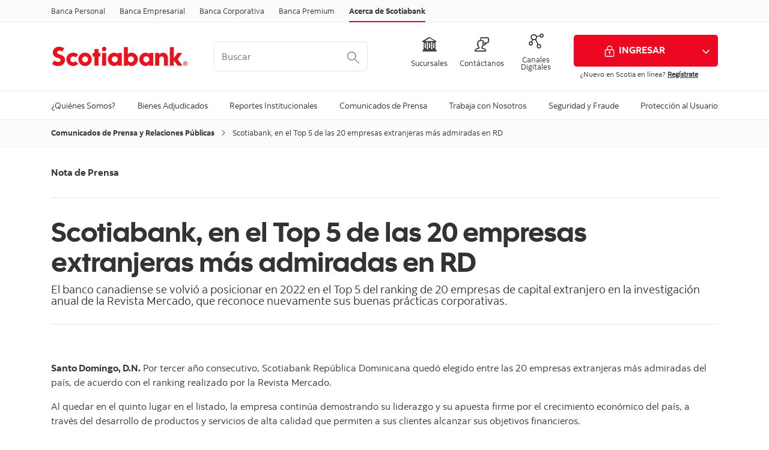

--- FILE ---
content_type: text/html; charset=UTF-8
request_url: https://do.scotiabank.com/acerca-de-scotiabank/comunicados-de-prensa/scotiabank-en-top5-de-20-empresas-extranjeras-mas-admiradas-rd.html
body_size: 11510
content:

<!DOCTYPE HTML>
<html lang="es" data-locale="es" data-env="production" data-wcmmode="publish" data-enable-c2c="false" data-page="scotiabank-en-top5-de-20-empresas-extranjeras-mas-admiradas-rd" data-site="scotiabank">

    <head>
    <meta charset="utf-8"/>
    <meta http-equiv="content-type" content="text/html; charset=utf-8"/>
    <meta name="viewport" content="width=device-width, initial-scale=1"/>
    <title>Scotiabank, en el Top 5 de las 20 empresas extranjeras más admiradas en RD</title>
    <meta name="description" content="El banco canadiense volvio posicionar en Top 5 ranking 20 empresas de capital extranjero de Revista Mercado, reconoce sus buenas practicas corporativas."/>
    
    <meta name="robots" content="index,follow"/>
    <meta name="theme-color" content="#ED0722"/>
    <meta name="apple-mobile-web-app-capable" content="yes"/>

   
   <meta http-equiv="X-UA-Compatible" content="IE=edge"/>
    <!-- Open Graph -->
    
    
    <meta property="og:title" content="Scotiabank, en el Top 5 de las 20 empresas extranjeras más admiradas en RD"/>
    <meta property="og:site_name"/>
    <meta property="og:description" content="El banco canadiense volvio posicionar en Top 5 ranking 20 empresas de capital extranjero de Revista Mercado, reconoce sus buenas practicas corporativas."/>
    <meta property="og:url" content="https://do.scotiabank.com/content/scotiabank/do/es/acerca-de-scotiabank/comunicados-de-prensa/scotiabank-en-top5-de-20-empresas-extranjeras-mas-admiradas-rd.html"/>
    

    <meta name="twitter:card"/>
    <meta name="twitter:site"/>
    <meta name="twitter:title" content="Scotiabank, en el Top 5 de las 20 empresas extranjeras más admiradas en RD"/>
    <meta name="twitter:description" content="El banco canadiense volvio posicionar en Top 5 ranking 20 empresas de capital extranjero de Revista Mercado, reconoce sus buenas practicas corporativas."/>
    <meta name="twitter:image:alt"/> 
    <meta name="twitter:image:width"/>
    <meta name="twitter:image:height"/>
    <meta name="twitter:image"/>
    
    <meta name="facebook-domain-verification"/>

    <!-- Load Cloud Services -->
<script defer="defer" type="text/javascript" src="https://rum.hlx.page/.rum/@adobe/helix-rum-js@%5E2/dist/rum-standalone.js" data-routing="env=prod,tier=publish,ams=The Bank of Nova Scotia (Enterprise)"></script>
<script src="//assets.adobedtm.com/27c34d6e7144/4afe7bc724be/launch-c11bfed26510.min.js" async></script>




    
<link rel="stylesheet" href="/etc.clientlibs/scotiabank/clientlibs/bns.vendor.min.ad4a118ca07e8b90eaeae5917efd1f97.css" type="text/css">
<link rel="stylesheet" href="/etc.clientlibs/scotiabank/clientlibs/bns.bundle.min.3a834cc03cc9ad2ad558912697b5bcb6.css" type="text/css">
<link rel="stylesheet" href="/etc.clientlibs/scotiabank/clientlibs/bns.template.min.4f377d12240d6ff18c520a1a54fc1792.css" type="text/css">




<!-- BNS libs -->

    
    
















    
    
    
    <link rel="alternate" hreflang="es" href="https://do.scotiabank.com/acerca-de-scotiabank/comunicados-de-prensa/scotiabank-en-top5-de-20-empresas-extranjeras-mas-admiradas-rd.html"/>
    
    
    <link rel="canonical" href="https://do.scotiabank.com/acerca-de-scotiabank/comunicados-de-prensa/scotiabank-en-top5-de-20-empresas-extranjeras-mas-admiradas-rd.html"/>
    
    
        
    

    

    <link rel="icon" type="image/vnd.microsoft.icon" href="/content/dam/scotiabank/enterprise/images/logos/favicon.ico"/>
    <link rel="shortcut icon" type="image/vnd.microsoft.icon" href="/content/dam/scotiabank/enterprise/images/logos/favicon.ico"/>

    
    <bns-data json="{&#34;site&#34;:{&#34;brand&#34;:&#34;bns&#34;,&#34;name&#34;:&#34;Scotiabank&#34;,&#34;env&#34;:&#34;production&#34;,&#34;country&#34;:&#34;&#34;,&#34;language&#34;:&#34;es&#34;,&#34;release&#34;:&#34;0&#34;,&#34;platform&#34;:&#34;aem&#34;},&#34;page&#34;:{&#34;section&#34;:&#34;Acerca de Scotiabank&#34;,&#34;category&#34;:&#34;Comunicados de Prensa y Relaciones Públicas &#34;,&#34;subcat1&#34;:false,&#34;subcat2&#34;:false,&#34;title&#34;:&#34;Scotiabank, en el Top 5 de las 20 empresas extranjeras más admiradas en RD&#34;,&#34;url&#34;:&#34;/content/scotiabank/do/es/acerca-de-scotiabank/comunicados-de-prensa/scotiabank-en-top5-de-20-empresas-extranjeras-mas-admiradas-rd.html&#34;,&#34;template&#34;:&#34;blank-page&#34;,&#34;isProduct&#34;:false,&#34;dataPath&#34;:false},&#34;user&#34;:{&#34;segment&#34;:&#34;personal banking&#34;}}"></bns-data>
    

    

    <script>
        (function(w,d,s,l,i){w[l]=w[l]||[];w[l].push({'gtm.start':
        new Date().getTime(),event:'gtm.js'});var f=d.getElementsByTagName(s)[0],
        j=d.createElement(s),dl=l!='dataLayer'?'&l='+l:'';j.async=true;j.src=
        'https://www.googletagmanager.com/gtm.js?id='+i+dl;f.parentNode.insertBefore(j,f);
        })(window,document,'script','dataLayer','GTM\u002DWHVW4D');
    </script>

    <noscript>
        <iframe src="https://www.googletagmanager.com/ns.html?id=GTM\u002DWHVW4D" height="0" width="0" style="display:none;visibility:hidden"></iframe>
    </noscript>


    
    <script>
        // This is required to initialize at least once per HTML page load
        window.appEventData = window.appEventData || [];
        window.appEventData.push({
            event: "datalayer.pageView",
            // Get the site specific data and send it to analytics via window.appEventData.push
            site: {
                "brand": "bns",
                "name": "Scotiabank",
                "platform": "aem",
                "platformType": "web",
                "language": "es",
                "country": "",
                "env": "prod",
                "release": "2.0.0"
            },
            // Get the page specific data and send it to analytics via window.appEventData.push
            page: {
                "title": "Scotiabank, en el Top 5 de las 20 empresas extranjeras más admiradas en RD",
                "url": "https://do.scotiabank.com/acerca-de-scotiabank.html/comunicados-de-prensa/scotiabank-en-top5-de-20-empresas-extranjeras-mas-admiradas-rd",
                "section": "Acerca de Scotiabank",
                "category": "Comunicados de Prensa y Relaciones Públicas",
                "subCategory1": "Scotiabank, en el Top 5 de las 20 empresas extranjeras más admiradas en RD",
                "subCategory2": "false",
                "isProduct": "false"
            }
        });
    </script>

    
    

    
</head>
    

<body class="blank-page undefined header--fixed-mobile" data-b2t>
    <a href="#main" id="skip" class="bns--skip " tabindex="0">Skip to content</a>
    <!-- #wrapper begins: -->
    <div id="wrapper">
        





        
            <div>
  




    
        
        
        <div class="newpar new section">

</div>

    
        
        
        <div class="par iparys_inherited">

    
    
    
    

</div>

    


</div>
<div>
  <header id="header" role="banner">
	
	<div>

    <span></span>
    <!-- Top nav -->
    <nav id="topnav" class="bns--topnav" aria-label="Línea de negocio">
        <div class="tn--container">
            <!-- Links -->

                <ul>
                    <li>
                        <a href="/banca-personal.html" class="nav-link" aria-label="Banca Personal">
                            Banca Personal
                        </a>
                    </li>
                
                    <li>
                        <a href="/banca-de-negocios.html" class="nav-link" aria-label="Banca Empresarial">
                            Banca Empresarial
                        </a>
                    </li>
                
                    <li>
                        <a href="/banca-corporativa.html" class="nav-link" aria-label="Banca Corporativa">
                            Banca Corporativa
                        </a>
                    </li>
                
                    <li>
                        <a href="/banca-premium.html" class="nav-link" aria-label="Banca Premium">
                            Banca Premium
                        </a>
                    </li>
                
                    <li>
                        <a href="/acerca-de-scotiabank.html" class="nav-link active" aria-label="Acerca de Scotiabank">
                            Acerca de Scotiabank
                        </a>
                    </li>
                </ul>

                <div class="top-nav-right dropdown-right">
                    
                        <a>
                            
                        </a>
                    
                    <!-- <sly data-sly-test="false">
                        <a href="#lang-selector" role="button" tabindex="0" data-toggle="bns.dialog" aria-label="Choose language (select language)">
                            Choose language
                        </a>
                    </sly> -->
                    <!-- <sly data-sly-test="false">
                        <select class="dropdown" id="languageDropdownMenuLink" name="Choose language" label="Choose language" onchange="javascript:location.href = this.value">
                            <sly data-sly-list.language="false" class="dropdown-menu" aria-labelledby="languageDropdownMenuLink">
                                <sly data-sly-test="">
                                    <option selected="true" class="dropdown-item" value=""> </option>
                                </sly>
                                <sly data-sly-test="true">
                                    <option class="dropdown-item" value=""></option>
                                </sly>
                            </sly>
                        </select>
                        <span class="angle-down" aria-hidden="true"></span> </sly>-->
                        
                </div>
        </div>
    </nav>

    

    <!-- Header -->
    <header class="bns--header">
        <!-- Container -->
        <div class="h--container header-config-container">
            <!-- Logo -->
                <a href="/acerca-de-scotiabank.html" alt="" class="h--logo">                                                  
                    
                        
                            <img data-img-id="header" class="tablet" src="/content/dam/scotiabank/images/logos/2019/scotiabank-logo-red-mobile.svg" alt="Scotiabank Logo"/>
                        
                            <img data-img-id="header" class="mobile" src="/content/dam/scotiabank/images/logos/2019/scotiabank-logo-red-mobile.svg" alt="Scotiabank Logo"/>
                        
                            <img data-img-id="header" class="desktop" src="/content/dam/scotiabank/images/logos/2019/scotiabank-logo-red-desktop-200px.svg" alt="Scotiabank Logo"/>
                        
                                           
                </a>
            <!-- Search -->
            <div id="searchContainer" class="header-trending-search">
                <form id="search" class="bns--search-new search-bns desktop" role="search" data-recent-searches="false" autocomplete="off">
                    <label for="header__search" class="sr-only">Buscar</label>
                    
                    <input type="hidden" value="dotcom_do_es" id="search_source" name="source" data-source="dotcom_do_es"/>
                    <input type="hidden" id="search_source_Url" name="search_source_Url"/>
                    <input type="search" id="header__search" class="s--input" placeholder="Buscar" aria-labelledby="trendingSearchAriaAnnoucement" aria-controls="trendingSearch"/>
                    
                    
                    <button type="button" class="s--submit" data-submit id="searchSubmitBtn">
                        
                            <img class="s--submit--icon" src="[data-uri]" alt="buscador"/>
                        
                        
                    </button>
                </form>
                
            </div>
            <!-- CTA -->
           <ul class="h--cta">
                <li>
                    <a href="/acerca-de-scotiabank/conectate-con-scotia/sucursales-y-atms.html" aria-label="Sucursales">
                        <i class="icon-Icon_Branch"></i>
                        <span>Sucursales</span>
                    </a>
                </li>
            
                <li>
                    <a href="/acerca-de-scotiabank/conectate-con-scotia/contactanos.html" aria-label="Contáctanos">
                        <i class="icon-Icon_Conversation"></i>
                        <span>Contáctanos</span>
                    </a>
                </li>
            
                <li>
                    <a href="/banca-personal/canales-alternos.html" aria-label="Canales Digitales">
                        <i class="icon-Icon_Channel"></i>
                        <span>Canales Digitales</span>
                    </a>
                </li>
            </ul>
      
           
           <div class="h--btn btn-group">
                <!--/ button */-->
                <div>
                    <a href="https://banking.online.scotiabank.com/account?country=DO&language=es" class="btn btn-signin btn-primary desktop">
                        <img width="21" height="21" src="/etc/designs/bns/img/canvas/lock-white.svg" alt=""/>INGRESAR
                    </a>
                    <a href="Ingresar" class="btn btn-signin btn-primary mobile ">
                        <img width="21" height="21" src="/etc/designs/bns/img/canvas/lock-red.svg" alt=""/>INGRESAR
                    </a>
                </div>

                <!--/ dropdown */-->
                
                    <a href="#" id="signin-dropdown-toggle" class="btn btn-primary dropdown-icon" data-toggle="dropdown" aria-haspopup="true" aria-expanded="false"><span></span></a>
                    <div class="dropdown-menu dropdown-menu-right" aria-labelledby="signin-dropdown-toggle">
                        <a class="dropdown-item" href="https://banking.online.scotiabank.com/account?country=DO&language=es">Personal</a>
<a class="dropdown-item" href="https://www.online.scotiabank.com/onlineV5/leap/core/pages/Landing.jsf?countryId=DO&locale=es">Empresarial</a>

                        
                    </div>
                

                <!--/ Sign in message */-->
                <div class="h--msg">
                    <p>¿Nuevo en Scotia en línea? <a href="https://banking.online.scotiabank.com/account/authorize?language=es-DO&amp;client_id=662da95a-037e-4192-82d5-2cff20edb39d&amp;state=eyJyZXR1cm5VUkkiOiJodHRwczovL2Jhbmtpbmcub25saW5lLnNjb3RpYWJhbmsuY29tL2FjY291bnQvP2NvdW50cnk9RE8mbGFuZ3VhZ2U9ZXMifQ&amp;mode=SELF_ENROLLMENT" title="Regístrate">Regístrate</a><br />
</p>

                </div>
            </div>
        </div>
    </header>



    
<link rel="stylesheet" href="/etc.clientlibs/scotiabank/clientlibs/bns.font.min.c7952ad0d2b618b61c5810d66fd33250.css" type="text/css">




    
    
<script src="/etc.clientlibs/scotiabank/clientlibs/bns.vendor/dom-purify.min.04300ff8509c54c0cae83a87ccbb55a7.js"></script>
<script src="/etc.clientlibs/scotiabank/clientlibs/bns.search.min.2355b4cf260fb934aeec2e66890846d3.js"></script>



    
    
<link rel="stylesheet" href="/etc.clientlibs/scotiabank/clientlibs/bns.search.min.84a4509ca0566dbce18ff7b32c7780a9.css" type="text/css">










    
<script src="/etc.clientlibs/scotiabank/clientlibs/bns.vendor/react.production.min.61699b70cf57abe63fdf5f4007d36ec1.js"></script>
<script src="/etc.clientlibs/scotiabank/clientlibs/bns.vendor/react-dom.production.min.23bfe7e99565ee8f34afd63c06f4c24b.js"></script>





    
<link rel="stylesheet" href="/etc.clientlibs/scotiabank/clientlibs/bns.trending-search.min.fad970f052050bd1ea16f878dce846d7.css" type="text/css">
<script src="/etc.clientlibs/scotiabank/clientlibs/bns.trending-search.min.d3de04e3d41bd6daeb606bc8139033d6.js"></script>


</div>
</header>
</div>

            
  
<nav id="mega-menu" class="bns--mega-menu" aria-label="Principal">

    <!-- The container -->
    <div class="mm--container">

        <!-- Main nav -->
        
        <ul class="mm--nav">

            <!-- Main item -->
            <li class="mm--nav-item item--has-dd">
                <!-- Main link -->
                <a id="nav-item-1" href="/acerca-de-scotiabank/quienes-somos.html" class="mm--nav-link" data-toggle="mm--dropdown" data-href="/content/scotiabank/do/es/acerca-de-scotiabank/quienes-somos.html" aria-expanded="false">
                    <span>¿Quiénes Somos?</span>
                </a>

                

                <!-- For screen-readers only -->
                <span class="sr-only"> </span>
                
                <!-- The dropwdown -->
                <div id="dd1" class="mm--dropdown">

                    <!-- Dropdown sections -->
                    <ul class="mm--dropdown-sections" role="menu">
                        
                            <li>
                                <!-- Section title -->
                                <p class="mm--section-title">Perfil Corporativo</p>

                                <!-- Section nav -->
                                <ul class="mm--section-nav" role="menu">
                                    
                                        <li role="menuitem">
                                            <a href="/acerca-de-scotiabank/quienes-somos/scotiabank-en-republica-dominicana.html">
                                                <span>Scotiabank en República Dominicana</span>
                                            </a>
                                        </li>
                                    
                                    
                                
                                    
                                        <li role="menuitem">
                                            <a href="/acerca-de-scotiabank/quienes-somos/el-banco-canadiense-con-mayor-presencia-internacional.html">
                                                <span>El banco canadiense con mayor presencia internacional</span>
                                            </a>
                                        </li>
                                    
                                    
                                </ul>
                            </li>
                        
                            <li>
                                <!-- Section title -->
                                <p class="mm--section-title">Gobierno Corporativo</p>

                                <!-- Section nav -->
                                <ul class="mm--section-nav" role="menu">
                                    
                                        <li role="menuitem">
                                            <a href="/acerca-de-scotiabank/quienes-somos/gobierno-corporativo.html">
                                                <span>Gobierno Corporativo</span>
                                            </a>
                                        </li>
                                    
                                    
                                
                                    
                                        <li role="menuitem">
                                            <a href="/acerca-de-scotiabank/quienes-somos/gobierno-corporativo/accionistas.html">
                                                <span>Accionistas</span>
                                            </a>
                                        </li>
                                    
                                    
                                
                                    
                                        <li role="menuitem">
                                            <a href="/acerca-de-scotiabank/quienes-somos/consejo-directores.html">
                                                <span>Miembros del Consejo de Directores</span>
                                            </a>
                                        </li>
                                    
                                    
                                
                                    
                                        <li role="menuitem">
                                            <a href="/acerca-de-scotiabank/quienes-somos/equipo-ejecutivo.html">
                                                <span>Equipo Ejecutivo</span>
                                            </a>
                                        </li>
                                    
                                    
                                </ul>
                            </li>
                        
                            <li>
                                <!-- Section title -->
                                <p class="mm--section-title">Scotiabank en la comunidad</p>

                                <!-- Section nav -->
                                <ul class="mm--section-nav" role="menu">
                                    
                                        <li role="menuitem">
                                            <a href="/acerca-de-scotiabank/scotiabank-en-la-comunidad/responsabilidad-social-corporativa.html">
                                                <span>Responsabilidad Social Corporativa</span>
                                            </a>
                                        </li>
                                    
                                    
                                </ul>
                            </li>
                        
                            <li>
                                <!-- Section title -->
                                <p class="mm--section-title">Responsabilidad Social Corporativa</p>

                                <!-- Section nav -->
                                <ul class="mm--section-nav" role="menu">
                                    
                                        <li role="menuitem">
                                            <a href="/acerca-de-scotiabank/scotiabank-en-la-comunidad/programa-comunitario-scotiabank.html">
                                                <span>Programa Comunitario Scotiabank</span>
                                            </a>
                                        </li>
                                    
                                    
                                
                                    
                                        <li role="menuitem">
                                            <a href="/acerca-de-scotiabank/scotiabank-en-la-comunidad/mensaje-del-vicepresidente.html">
                                                <span>Mensaje del Presidente Ejecutivo</span>
                                            </a>
                                        </li>
                                    
                                    
                                </ul>
                            </li>
                        
                        
                    </ul>
                    <a class="mm--dropdown-viewall" href="/acerca-de-scotiabank/quienes-somos.html">Ver todo</a>
                </div>
            </li>
        

            <!-- Main item -->
            <li class="mm--nav-item ">
                <!-- Main link -->
                

                <a id="nav-item-2" href="/acerca-de-scotiabank/bienes-adjudicados.html" class="mm--nav-link">
                    <span>Bienes Adjudicados </span>
                </a>

                <!-- For screen-readers only -->
                <span class="sr-only"> </span>
                
                <!-- The dropwdown -->
                
            </li>
        

            <!-- Main item -->
            <li class="mm--nav-item ">
                <!-- Main link -->
                

                <a id="nav-item-3" href="/acerca-de-scotiabank/estados-financieros.html" class="mm--nav-link">
                    <span>Reportes Institucionales</span>
                </a>

                <!-- For screen-readers only -->
                <span class="sr-only"> </span>
                
                <!-- The dropwdown -->
                
            </li>
        

            <!-- Main item -->
            <li class="mm--nav-item ">
                <!-- Main link -->
                

                <a id="nav-item-4" href="/acerca-de-scotiabank/comunicados-de-prensa.html" class="mm--nav-link">
                    <span>Comunicados de Prensa</span>
                </a>

                <!-- For screen-readers only -->
                <span class="sr-only"> </span>
                
                <!-- The dropwdown -->
                
            </li>
        

            <!-- Main item -->
            <li class="mm--nav-item item--has-dd">
                <!-- Main link -->
                <a id="nav-item-5" href="/acerca-de-scotiabank/trabaja-con-nosotros.html" class="mm--nav-link" data-toggle="mm--dropdown" data-href="/content/scotiabank/do/es/acerca-de-scotiabank/trabaja-con-nosotros.html" aria-expanded="false">
                    <span>Trabaja con Nosotros</span>
                </a>

                

                <!-- For screen-readers only -->
                <span class="sr-only"> </span>
                
                <!-- The dropwdown -->
                <div id="dd5" class="mm--dropdown">

                    <!-- Dropdown sections -->
                    <ul class="mm--dropdown-sections" role="menu">
                        
                            <li>
                                <!-- Section title -->
                                <p class="mm--section-title">Trabaja con Nosotros</p>

                                <!-- Section nav -->
                                <ul class="mm--section-nav" role="menu">
                                    
                                        <li role="menuitem">
                                            <a href="/acerca-de-scotiabank/trabaja-con-nosotros/un-excelente-lugar-para-trabajar.html">
                                                <span>Un excelente lugar para trabajar</span>
                                            </a>
                                        </li>
                                    
                                    
                                
                                    
                                        <li role="menuitem">
                                            <a href="/acerca-de-scotiabank/trabaja-con-nosotros/avance-de-las-mujeres.html">
                                                <span>Avance de las Mujeres</span>
                                            </a>
                                        </li>
                                    
                                    
                                
                                    
                                        <li role="menuitem">
                                            <a href="/acerca-de-scotiabank/trabaja-con-nosotros/aprendizaje-y-desarrollo.html">
                                                <span>Aprendizaje y Desarrollo</span>
                                            </a>
                                        </li>
                                    
                                    
                                </ul>
                            </li>
                        
                        
                    </ul>
                    <a class="mm--dropdown-viewall" href="/acerca-de-scotiabank/trabaja-con-nosotros.html">Ver todo</a>
                </div>
            </li>
        

            <!-- Main item -->
            <li class="mm--nav-item ">
                <!-- Main link -->
                

                <a id="nav-item-6" href="/acerca-de-scotiabank/conectate-con-scotia/seguridad/scotia-te-protege.html" class="mm--nav-link">
                    <span>Seguridad y Fraude</span>
                </a>

                <!-- For screen-readers only -->
                <span class="sr-only"> </span>
                
                <!-- The dropwdown -->
                
            </li>
        

            <!-- Main item -->
            <li class="mm--nav-item item--has-dd">
                <!-- Main link -->
                <a id="nav-item-7" href="/acerca-de-scotiabank/proteccion-al-usuario.html" class="mm--nav-link" data-toggle="mm--dropdown" data-href="/content/scotiabank/do/es/acerca-de-scotiabank/proteccion-al-usuario.html" aria-expanded="false">
                    <span>Protección al Usuario</span>
                </a>

                

                <!-- For screen-readers only -->
                <span class="sr-only"> </span>
                
                <!-- The dropwdown -->
                <div id="dd7" class="mm--dropdown">

                    <!-- Dropdown sections -->
                    <ul class="mm--dropdown-sections" role="menu">
                        
                            <li>
                                <!-- Section title -->
                                <p class="mm--section-title">Derechos y Deberes</p>

                                <!-- Section nav -->
                                <ul class="mm--section-nav" role="menu">
                                    
                                        <li role="menuitem">
                                            <a href="/acerca-de-scotiabank/proteccion-al-usuario/derechos-y-deberes-como-usuario-financiero.html">
                                                <span>Derechos y deberes como Usuario financiero</span>
                                            </a>
                                        </li>
                                    
                                    
                                </ul>
                            </li>
                        
                            <li>
                                <!-- Section title -->
                                <p class="mm--section-title">Datos de los Usuarios</p>

                                <!-- Section nav -->
                                <ul class="mm--section-nav" role="menu">
                                    
                                        <li role="menuitem">
                                            <a href="/acerca-de-scotiabank/proteccion-al-usuario/proteccion-y-uso-adecuado-datos-usuarios.html">
                                                <span>Protección y uso adecuado datos usuarios</span>
                                            </a>
                                        </li>
                                    
                                    
                                </ul>
                            </li>
                        
                            <li>
                                <!-- Section title -->
                                <p class="mm--section-title">Reclamaciones</p>

                                <!-- Section nav -->
                                <ul class="mm--section-nav" role="menu">
                                    
                                        <li role="menuitem">
                                            <a href="/acerca-de-scotiabank/conectate-con-scotia/gua-para-realizar-una-reclamacin-en-scotiabank.html">
                                                <span>Reclamación en Scotiabank</span>
                                            </a>
                                        </li>
                                    
                                    
                                </ul>
                            </li>
                        
                        
                    </ul>
                    <a class="mm--dropdown-viewall" href="/acerca-de-scotiabank/proteccion-al-usuario.html">View All</a>
                </div>
            </li>
        </ul>
    </div>

</nav>


<bns-mav bns-json="{&#34;items&#34;:[{&#34;id&#34;:1,&#34;name&#34;:&#34;¿Quiénes Somos?&#34;,&#34;href&#34;:&#34;/acerca-de-scotiabank/quienes-somos.html&#34;,&#34;items&#34;:[{&#34;id&#34;:1,&#34;name&#34;:&#34;Perfil Corporativo&#34;,&#34;toggle&#34;:true,&#34;items&#34;:[{&#34;id&#34;:1,&#34;name&#34;:&#34;Scotiabank en República Dominicana&#34;,&#34;href&#34;:&#34;/acerca-de-scotiabank/quienes-somos/scotiabank-en-republica-dominicana.html&#34;,&#34;items&#34;:false},{&#34;id&#34;:2,&#34;name&#34;:&#34;El banco canadiense con mayor presencia internacional&#34;,&#34;href&#34;:&#34;/acerca-de-scotiabank/quienes-somos/el-banco-canadiense-con-mayor-presencia-internacional.html&#34;,&#34;items&#34;:false}],&#34;href&#34;:false,&#34;backdropdowntext&#34;:&#34;Back&#34;},{&#34;id&#34;:2,&#34;name&#34;:&#34;Gobierno Corporativo&#34;,&#34;toggle&#34;:true,&#34;items&#34;:[{&#34;id&#34;:1,&#34;name&#34;:&#34;Gobierno Corporativo&#34;,&#34;href&#34;:&#34;/acerca-de-scotiabank/quienes-somos/gobierno-corporativo.html&#34;,&#34;items&#34;:false},{&#34;id&#34;:2,&#34;name&#34;:&#34;Accionistas&#34;,&#34;href&#34;:&#34;/acerca-de-scotiabank/quienes-somos/gobierno-corporativo/accionistas.html&#34;,&#34;items&#34;:false},{&#34;id&#34;:3,&#34;name&#34;:&#34;Miembros del Consejo de Directores&#34;,&#34;href&#34;:&#34;/acerca-de-scotiabank/quienes-somos/consejo-directores.html&#34;,&#34;items&#34;:false},{&#34;id&#34;:4,&#34;name&#34;:&#34;Equipo Ejecutivo&#34;,&#34;href&#34;:&#34;/acerca-de-scotiabank/quienes-somos/equipo-ejecutivo.html&#34;,&#34;items&#34;:false}],&#34;href&#34;:false,&#34;backdropdowntext&#34;:&#34;Back&#34;},{&#34;id&#34;:3,&#34;name&#34;:&#34;Scotiabank en la comunidad&#34;,&#34;toggle&#34;:true,&#34;items&#34;:[{&#34;id&#34;:1,&#34;name&#34;:&#34;Responsabilidad Social Corporativa&#34;,&#34;href&#34;:&#34;/acerca-de-scotiabank/scotiabank-en-la-comunidad/responsabilidad-social-corporativa.html&#34;,&#34;items&#34;:false}],&#34;href&#34;:false,&#34;backdropdowntext&#34;:&#34;Back&#34;},{&#34;id&#34;:4,&#34;name&#34;:&#34;Responsabilidad Social Corporativa&#34;,&#34;toggle&#34;:true,&#34;items&#34;:[{&#34;id&#34;:1,&#34;name&#34;:&#34;Programa Comunitario Scotiabank&#34;,&#34;href&#34;:&#34;/acerca-de-scotiabank/scotiabank-en-la-comunidad/programa-comunitario-scotiabank.html&#34;,&#34;items&#34;:false},{&#34;id&#34;:2,&#34;name&#34;:&#34;Mensaje del Presidente Ejecutivo&#34;,&#34;href&#34;:&#34;/acerca-de-scotiabank/scotiabank-en-la-comunidad/mensaje-del-vicepresidente.html&#34;,&#34;items&#34;:false}],&#34;href&#34;:false,&#34;backdropdowntext&#34;:&#34;Back&#34;}],&#34;hiddenText&#34;:&#34;Hit Tab to navigate&#34;,&#34;backText&#34;:&#34;Back to main menu&#34;,&#34;viewAllText&#34;:&#34;Ver todo&#34;,&#34;toggle&#34;:true},{&#34;id&#34;:2,&#34;name&#34;:&#34;Bienes Adjudicados &#34;,&#34;href&#34;:&#34;/acerca-de-scotiabank/bienes-adjudicados.html&#34;,&#34;items&#34;:[],&#34;hiddenText&#34;:&#34;Hit Tab to navigate&#34;,&#34;backText&#34;:&#34;Back to main menu&#34;,&#34;viewAllText&#34;:&#34;View All&#34;,&#34;toggle&#34;:false},{&#34;id&#34;:3,&#34;name&#34;:&#34;Reportes Institucionales&#34;,&#34;href&#34;:&#34;/acerca-de-scotiabank/estados-financieros.html&#34;,&#34;items&#34;:[],&#34;hiddenText&#34;:&#34;Hit Tab to navigate&#34;,&#34;backText&#34;:&#34;Back to main menu&#34;,&#34;viewAllText&#34;:&#34;View All&#34;,&#34;toggle&#34;:false},{&#34;id&#34;:4,&#34;name&#34;:&#34;Comunicados de Prensa&#34;,&#34;href&#34;:&#34;/acerca-de-scotiabank/comunicados-de-prensa.html&#34;,&#34;items&#34;:[],&#34;hiddenText&#34;:&#34;Hit Tab to navigate&#34;,&#34;backText&#34;:&#34;Back to main menu&#34;,&#34;viewAllText&#34;:&#34;View All&#34;,&#34;toggle&#34;:false},{&#34;id&#34;:5,&#34;name&#34;:&#34;Trabaja con Nosotros&#34;,&#34;href&#34;:&#34;/acerca-de-scotiabank/trabaja-con-nosotros.html&#34;,&#34;items&#34;:[{&#34;id&#34;:1,&#34;name&#34;:&#34;Trabaja con Nosotros&#34;,&#34;toggle&#34;:true,&#34;items&#34;:[{&#34;id&#34;:1,&#34;name&#34;:&#34;Un excelente lugar para trabajar&#34;,&#34;href&#34;:&#34;/acerca-de-scotiabank/trabaja-con-nosotros/un-excelente-lugar-para-trabajar.html&#34;,&#34;items&#34;:false},{&#34;id&#34;:2,&#34;name&#34;:&#34;Avance de las Mujeres&#34;,&#34;href&#34;:&#34;/acerca-de-scotiabank/trabaja-con-nosotros/avance-de-las-mujeres.html&#34;,&#34;items&#34;:false},{&#34;id&#34;:3,&#34;name&#34;:&#34;Aprendizaje y Desarrollo&#34;,&#34;href&#34;:&#34;/acerca-de-scotiabank/trabaja-con-nosotros/aprendizaje-y-desarrollo.html&#34;,&#34;items&#34;:false}],&#34;href&#34;:false,&#34;backdropdowntext&#34;:&#34;Back&#34;}],&#34;hiddenText&#34;:&#34;Hit Tab to navigate&#34;,&#34;backText&#34;:&#34;Back to main menu&#34;,&#34;viewAllText&#34;:&#34;Ver todo&#34;,&#34;toggle&#34;:true},{&#34;id&#34;:6,&#34;name&#34;:&#34;Seguridad y Fraude&#34;,&#34;href&#34;:&#34;/acerca-de-scotiabank/conectate-con-scotia/seguridad/scotia-te-protege.html&#34;,&#34;items&#34;:[],&#34;hiddenText&#34;:&#34;Hit Tab to navigate&#34;,&#34;backText&#34;:&#34;Back to main menu&#34;,&#34;viewAllText&#34;:&#34;View All&#34;,&#34;toggle&#34;:false},{&#34;id&#34;:7,&#34;name&#34;:&#34;Protección al Usuario&#34;,&#34;href&#34;:&#34;/acerca-de-scotiabank/proteccion-al-usuario.html&#34;,&#34;items&#34;:[{&#34;id&#34;:1,&#34;name&#34;:&#34;Derechos y Deberes&#34;,&#34;toggle&#34;:true,&#34;items&#34;:[{&#34;id&#34;:1,&#34;name&#34;:&#34;Derechos y deberes como Usuario financiero&#34;,&#34;href&#34;:&#34;/acerca-de-scotiabank/proteccion-al-usuario/derechos-y-deberes-como-usuario-financiero.html&#34;,&#34;items&#34;:false}],&#34;href&#34;:false,&#34;backdropdowntext&#34;:&#34;Back&#34;},{&#34;id&#34;:2,&#34;name&#34;:&#34;Datos de los Usuarios&#34;,&#34;toggle&#34;:true,&#34;items&#34;:[{&#34;id&#34;:1,&#34;name&#34;:&#34;Protección y uso adecuado datos usuarios&#34;,&#34;href&#34;:&#34;/acerca-de-scotiabank/proteccion-al-usuario/proteccion-y-uso-adecuado-datos-usuarios.html&#34;,&#34;items&#34;:false}],&#34;href&#34;:false,&#34;backdropdowntext&#34;:&#34;Back&#34;},{&#34;id&#34;:3,&#34;name&#34;:&#34;Reclamaciones&#34;,&#34;toggle&#34;:true,&#34;items&#34;:[{&#34;id&#34;:1,&#34;name&#34;:&#34;Reclamación en Scotiabank&#34;,&#34;href&#34;:&#34;/acerca-de-scotiabank/conectate-con-scotia/gua-para-realizar-una-reclamacin-en-scotiabank.html&#34;,&#34;items&#34;:false}],&#34;href&#34;:false,&#34;backdropdowntext&#34;:&#34;Back&#34;}],&#34;hiddenText&#34;:&#34;Hit Tab to navigate&#34;,&#34;backText&#34;:&#34;Back to main menu&#34;,&#34;viewAllText&#34;:&#34;View All&#34;,&#34;toggle&#34;:true}],&#34;languages&#34;:[],&#34;quicklinks&#34;:[{&#34;name&#34;:&#34;Sucursales&#34;,&#34;icon&#34;:&#34;Icon_Branch&#34;,&#34;href&#34;:&#34;/acerca-de-scotiabank/conectate-con-scotia/sucursales-y-atms.html&#34;},{&#34;name&#34;:&#34;Contáctanos&#34;,&#34;icon&#34;:&#34;Icon_Conversation&#34;,&#34;href&#34;:&#34;/acerca-de-scotiabank/conectate-con-scotia/contactanos.html&#34;},{&#34;name&#34;:&#34;Canales Digitales&#34;,&#34;icon&#34;:&#34;Icon_Channel&#34;,&#34;href&#34;:&#34;/banca-personal/canales-alternos.html&#34;}],&#34;topNavRight&#34;:[],&#34;topNavLeft&#34;:[{&#34;topNavPath&#34;:&#34;/banca-personal.html&#34;,&#34;topNavTitle&#34;:&#34;Banca Personal&#34;,&#34;active&#34;:&#34;nav-link&#34;},{&#34;topNavPath&#34;:&#34;/banca-de-negocios.html&#34;,&#34;topNavTitle&#34;:&#34;Banca Empresarial&#34;,&#34;active&#34;:&#34;nav-link&#34;},{&#34;topNavPath&#34;:&#34;/banca-corporativa.html&#34;,&#34;topNavTitle&#34;:&#34;Banca Corporativa&#34;,&#34;active&#34;:&#34;nav-link&#34;},{&#34;topNavPath&#34;:&#34;/banca-premium.html&#34;,&#34;topNavTitle&#34;:&#34;Banca Premium&#34;,&#34;active&#34;:&#34;nav-link&#34;},{&#34;topNavPath&#34;:&#34;/acerca-de-scotiabank.html&#34;,&#34;topNavTitle&#34;:&#34;Acerca de Scotiabank&#34;,&#34;active&#34;:&#34;nav-link active&#34;}],&#34;searchDetails&#34;:[{&#34;searchAltText&#34;:&#34;buscador&#34;,&#34;searchSource&#34;:&#34;dotcom_do_es&#34;,&#34;searchPlaceHolder&#34;:&#34;Buscar&#34;}]}"></bns-mav>

            
<main id="main" role="main">
    <!-- Breadcrumbs -->
    
        <div class="breadcrumb-wrapper inline-display">
            <div class="container">
                




  <nav aria-label="Breadcrumb">
    <ol class="breadcrumb">
        <li class="breadcrumb-item"><a href="/acerca-de-scotiabank/comunicados-de-prensa.html">Comunicados de Prensa y Relaciones Públicas</a></li>
        
    
        
        <li class="breadcrumb-item active">Scotiabank, en el Top 5 de las 20 empresas extranjeras más admiradas en RD</li>
    </ol>
  </nav> 




            </div>
        </div>
    
    




    
    
    <div class="section-container">


<div class="bns--section  ">

	
	

	
	

	<div class="section--container">

		
		

		
		<div class="section--content">
			




    
    
    <div class="cmp cmp-text">

<p><b>Nota de P<span class="text-gray-dark"></span>rensa</b></p>


    




    
<link rel="stylesheet" href="/etc.clientlibs/scotiabank/clientlibs/bns.text.min.e6fa20de511e250b72d6d0f27fcbfa5f.css" type="text/css">
<script src="/etc.clientlibs/scotiabank/clientlibs/bns.text.min.1e26f95bc27e9b24bff4bd95838c4ef2.js"></script>



</div>


    
    
    <div class="horizontal-rule">


<div>
	<hr class="my-3"/>
</div></div>


    
    
    <div class="heading">



    
	
    
    
    
    
    <div class="bns--title title--h1 text-left">

        
        
            
            <div class="text-none text-black">
                <h1> <p>Scotiabank, en el Top 5 de las 20 empresas extranjeras más admiradas en RD</p>
 </h1>
                <small class="sub-heading"><p>El banco canadiense se volvió a posicionar en 2022 en el Top 5 del ranking de 20 empresas de capital extranjero en la investigación anual de la Revista Mercado, que reconoce nuevamente sus buenas prácticas corporativas.</p>
</small>
            </div>
        
    </div>
    
    





</div>


    
    
    <div class="horizontal-rule">


<div>
	<hr class="my-3"/>
</div></div>


    
    
    <div class="image parbase">

    
        <img data-renditions="{&#34;default&#34;:&#34;/content/dam/scotiabank/international/dominican-republic/images/scotiabanktop5_1500.jpg/_jcr_content/renditions/cq5dam.web.1280.1280.jpeg&#34;,&#34;small&#34;:false,&#34;medium&#34;:false,&#34;large&#34;:false}" src="/content/scotiabank/do/es/acerca-de-scotiabank/comunicados-de-prensa/scotiabank-en-top5-de-20-empresas-extranjeras-mas-admiradas-rd/_jcr_content/main-par/section_container_co/section-container-par/image_copy_copy_copy.img.jpg/1673878928514.jpg" alt class="img-fluid cq-dd-image d-block mx-auto img-rendition " data-emptytext="Image"/>
    




    
<link rel="stylesheet" href="/etc.clientlibs/scotiabank/clientlibs/bns.image.min.e5ad943de7f5c8e700274d7a29ececba.css" type="text/css">



</div>


    
    
    <div class="spacer-wrapper"><div class="spacer"></div></div>


    
    
    <div class="cmp cmp-text">

<p><b>Santo Domingo, D.N.</b> Por tercer año consecutivo, Scotiabank República Dominicana quedó elegido entre las 20 empresas extranjeras más admiradas del país, de acuerdo con el ranking realizado por la Revista Mercado.</p>
<p>Al quedar en el quinto lugar en el listado, la empresa continúa demostrando su liderazgo y su apuesta firme por el crecimiento económico del país, a través del desarrollo de productos y servicios de alta calidad que permiten a sus clientes alcanzar sus objetivos financieros.</p>
<p>Además, el banco canadiense líder en las Américas también quedó en la posición cuatro del top 10 de las empresas con mejores promedios en 10 años, en un estudio que se realiza anualmente y evalúa el prestigio empresarial de la actividad corporativa en 50 categorías de todos los sectores de la economía, partiendo de los criterios de innovación, servicio, robustez económica, capacidad gerencial, responsabilidad social, capacitación, tecnología y calidad.</p>


    




    



</div>


    
    
    <div class="spacer-wrapper"><div class="spacer"></div></div>


    
    
    <div class="_row">





<div class="row align-items-center ">
  <div class="col-md-3">
    




    
    
    <div class="image parbase">

    
        <img data-renditions="{&#34;default&#34;:&#34;/content/dam/scotiabank/international/dominican-republic/images/perfiles/Gonzalo-Gil_perfil2.png/_jcr_content/renditions/cq5dam.web.1280.1280.png&#34;,&#34;small&#34;:false,&#34;medium&#34;:false,&#34;large&#34;:false}" src="/content/scotiabank/do/es/acerca-de-scotiabank/comunicados-de-prensa/scotiabank-en-top5-de-20-empresas-extranjeras-mas-admiradas-rd/_jcr_content/main-par/section_container_co/section-container-par/row/row-par-1/image.img.png/1669736707988.png" alt style="width:200px;height:auto;" class="img-fluid cq-dd-image d-block mx-auto img-rendition " data-emptytext="Image"/>
    




    



</div>


    
    
    <div class="spacer-wrapper"><div class="spacer"></div></div>



  </div>
<div class="col-md-9">
    




    
    
    <div class="cmp cmp-text">

<p>Gonzalo Gil, presidente ejecutivo de Scotiabank en República Dominicana, destacó que Scotiabank se mantiene en constante evolución y crecimiento. <b><i>“Nos sentimos orgullosos por los excelentes resultados obtenidos durante el 2022. En 2023 reafirmamos nuestro compromiso de mantenernos a la vanguardia en experiencia del cliente con innovaciones digitales y mejoras de nuestras plataformas de contacto, que nos permitan seguir impulsando el desarrollo económico del país”</i></b><i>, </i>reveló<i>.</i></p>


    




    



</div>



  </div>

</div>





    
<link rel="stylesheet" href="/etc.clientlibs/scotiabank/clientlibs/bns.gridrow.min.896e8b437b330186812dbca037b642c9.css" type="text/css">




    
<script src="/etc.clientlibs/scotiabank/clientlibs/bns.gridrow.min.a4df1966b90d77b8005ed80a2dac481e.js"></script>


</div>


    
    
    <div class="spacer-wrapper"><div class="spacer"></div></div>


    
    
    <div class="cmp cmp-text">

<p>Scotiabank, tercer banco privado más importante de la República Dominicana, se ha consolidado como una entidad robusta, que incide en el crecimiento de los sectores productivos y fomenta el acceso a opciones de financiamiento para sus clientes. Sus aportes le han valido múltiples reconocimientos, entre los que destaca una reciente distinción por parte del Centro de Exportación e Inversión de la República Dominicana <i>(ProDominicana)</i>, por su trayectoria de compromiso para contribuir con el posicionamiento del país como destino de inversión. </p>


    




    



</div>


    
    
    <div class="spacer-wrapper"><div class="spacer lg"></div></div>



		</div>
	</div>

	
	

</div></div>


    
    
    <div class="section-container">


<div class="bns--section bg-gray-dark dark-bg ">

	
	

	
	

	<div class="section--container">

		
		

		
		<div class="section--content">
			




    
    
    <div class="spacer-wrapper"><div class="spacer lg"></div></div>


    
    
    <div class="_row">





<div class="row ">
  <div class="col-md-2">
    




    
    
    <div class="image parbase">

    
        <img data-renditions="{&#34;default&#34;:&#34;/content/dam/scotiabank/international/dominican-republic/images/FlyingS_color.png/_jcr_content/renditions/cq5dam.web.1280.1280.png&#34;,&#34;small&#34;:false,&#34;medium&#34;:false,&#34;large&#34;:false}" src="/content/scotiabank/do/es/acerca-de-scotiabank/comunicados-de-prensa/scotiabank-en-top5-de-20-empresas-extranjeras-mas-admiradas-rd/_jcr_content/main-par/section_container_16/section-container-par/row/row-par-1/image.img.png/1665679232656.png" alt="Flying S red" style="width:130px;height:auto;" class="img-fluid cq-dd-image d-block mx-auto img-rendition " data-emptytext="Image"/>
    




    



</div>


    
    
    <div class="spacer-wrapper"><div class="spacer"></div></div>



  </div>
<div class="col-md-10">
    




    
    
    <div class="heading">



    
	
    
    
    
    
    <div class="bns--title title--h3 text-left">

        
        
            
            <div class="text-none text-black">
                <h3> Acerca de Scotiabank<br />
 </h3>
                
            </div>
        
    </div>
    
    





</div>


    
    
    <div class="cmp cmp-text">

<p>Scotiabank es un banco líder en las Américas. Inspirándonos en nuestro propósito corporativo, <i><b>“por nuestro futuro”</b></i>, ayudamos a nuestros clientes, sus familias y sus comunidades a lograr el éxito a través de una completa gama de asesoría, productos y servicios en los sectores de banca personal y comercial, gestión patrimonial, banca privada, corporativa y de inversión, y mercados de capital. Con un equipo de más de 90,000 empleados y alrededor de $1.3 billones en activos (al 31 de julio de 2022), Scotiabank cotiza sus acciones en la Bolsa de Valores de Toronto <i>(TSX: BNS)</i> y la Bolsa de Valores de Nueva York <i>(NYSE: BNS)</i>. Para obtener más información, visite <b>http://www.scotiabank.com</b> y síganos en Twitter <b>@Scotiabank.</b></p>
<p>Con 102 años en el mercado dominicano, el Banco cuenta con un modelo de negocios propio apoyado en la diversificación por geografía, producto y líneas de negocio de banca personal, comercial y corporativa, así como banca premium para pequeña y mediana empresa.</p>


    




    



</div>



  </div>

</div>





    




    


</div>


    
    
    <div class="spacer-wrapper"><div class="spacer lg"></div></div>



		</div>
	</div>

	
	

</div></div>



</main>
        
        
        <div id="search-result" role="main" class="bns--search-result" data-search-not-found="No documents match the query." data-search-ques="Did you mean: " data-search-results="Resultados de búsqueda para" data-search-dis-label="Mostrar {s} a {e} de {t}" data-search-dis-page="Mostrando página 1 de {t}" data-search-go-to-first-page="Ir a la primera página" data-search-go-to-previous-page="Regresar a la pagina anterior" data-search-go-to-next-page="Ir a la página siguiente" data-search-go-to-last-page="Ir a la última página" data-search-page="Página">

    <div class="sr--summary">
        <div class="s--term">
            <div class="container">
                <p></p>
            </div>
        </div>
        <div class="container">
            <p class="s--pagination"></p>
        </div>
    </div>

    <div class="container">
        <div class="sr--items"></div>
        <ul class="sr--pagination"></ul>
    </div>

</div>
        
            <div>
    
    <div><footer id="footer" class="bns--footer" role="contentinfo">
        <div class="f--top">
            <div class="container">
                
                    <div class="bns--card card--text">
                        <div class="c--body">
                            <span class="c--icon icon-Icon_OldPhone"></span>
                            <h2 class="c--title">Contáctanos</h2>
                            <p class="c--text">809-567-7268</p>

                            <a href="/acerca-de-scotiabank/conectate-con-scotia/sucursales-y-atms.html" class="c--link card-text " target="_self">
                               <span class="card--cta-text">Sucursales y ATMs</span>
                               <span class="sr-only"></span>
                               
                            </a>         
                         </div>
                    </div>
                
                    <div class="bns--card card--text">
                        <div class="c--body">
                            <span class="c--icon icon-Icon_Lamp"></span>
                            <h2 class="c--title">Enlaces</h2>
                            <p class="c--text">Scotiabank ha estado en República Dominicana desde 1920.</p>

                            <a href="/acerca-de-scotiabank/quienes-somos/scotiabank-en-republica-dominicana.html" class="c--link card-text " target="_self">
                               <span class="card--cta-text">¿Sabías esto?</span>
                               <span class="sr-only"></span>
                               
                            </a>         
                         </div>
                    </div>
                
                    <div class="bns--card card--text">
                        <div class="c--body">
                            <span class="c--icon icon-Icon_Person"></span>
                            <h2 class="c--title">Comunidad Scotiabank</h2>
                            <p class="c--text">Scotiabank apoya las oportunidades para nuestros niños, niñas y adolescentes, construyendo un futuro más brillante para todos.</p>

                            <a href="/acerca-de-scotiabank/scotiabank-en-la-comunidad/programa-comunitario-scotiabank.html" class="c--link card-text " target="_self">
                               <span class="card--cta-text">Conoce más</span>
                               <span class="sr-only"></span>
                               
                            </a>         
                         </div>
                    </div>
                
    
                <div class="bns--card card--text">
                    <div class="c--body">
                        <p class="f--social">
                            <a target="_blank" rel=" no referer, no opener" href="https://www.facebook.com/ScotiabankDO" id="facebook" aria-label="facebook"><span class="fab fa-facebook-square"></span></a>
                        
                            <a target="_blank" rel=" no referer, no opener" href="https://twitter.com/scotiabankRD" id="X" aria-label="X"><span class="fab fa-"></span></a>
                        
                            <a target="_blank" rel=" no referer, no opener" href="https://www.instagram.com/scotiabankdo/" id="Instagram" aria-label="Instagram"><span class="fab fa-instagram"></span></a>
                        
                            <a target="_blank" rel=" no referer, no opener" href="https://www.linkedin.com/company/scotiabank/" id="Linkedin" aria-label="Linkedin"><span class="fab fa-linkedin"></span></a>
                        
                            <a target="_blank" rel=" no referer, no opener" href="https://www.youtube.com/user/ScotiabankDO" id="youtube" aria-label="youtube"><span class="fab fa-youtube"></span></a>
                        </p>
                    </div>
                </div>
               
                
                
            </div>
        </div>
        <div class="f--legal">
            <div class="container">
                <div class="legal-text">
                    





                    
                </div>
            </div>
        </div>
        <div class="f--middle">
            <div class="container">
                <ul class="f--links">
                    
                        <li>
                            <a href="/acerca-de-scotiabank/conectate-con-scotia/seguridad/scotia-te-protege.html">Seguridad y Fraude</a>
                        </li>
                    
                        <li>
                            <a href="/acerca-de-scotiabank/conectate-con-scotia/confidencialidad.html">Confidencialidad </a>
                        </li>
                    
                        <li>
                            <a href="/acerca-de-scotiabank/conectate-con-scotia/aviso-legal.html">Aviso Legal </a>
                        </li>
                    
                        <li>
                            <a href="/acerca-de-scotiabank/scotiabank-en-la-comunidad/servicios-de-accesibilidad.html">Accesibilidad </a>
                        </li>
                    
                        <li>
                            <a href="https://www.scotiabank.com/global/es/ley-de-cumplimiento-fiscal-de-cuentas-en-el-extranjero.html">FATCA</a>
                        </li>
                    
                        <li>
                            <a href="/acerca-de-scotiabank/conectate-con-scotia/gua-para-realizar-una-reclamacin-en-scotiabank.html">Reclamaciones</a>
                        </li>
                    
                        <li>
                            <a href="/acerca-de-scotiabank/conectate-con-scotia/privacidad.html">Privacidad</a>
                        </li>
                    
                        <li>
                            <a href="/acerca-de-scotiabank/conectate-con-scotia/codigo-de-conducta.html">Código de Conducta</a>
                        </li>
                    
                        <li>
                            <a href="/acerca-de-scotiabank/conectate-con-scotia/medios-digitales.html">Medio Digitales</a>
                        </li>
                    
                        <li>
                            <a href="/acerca-de-scotiabank/contratos.html">Contratos</a>
                        </li>
                    
                        <li>
                            <a href="/banca-personal/promociones.html">Términos y Condiciones</a>
                        </li>
                    
                        <li>
                            <a href="/acerca-de-scotiabank/comunicados-de-prensa.html">Comunicados de Prensa</a>
                        </li>
                    
                        <li>
                            <a href="/acerca-de-scotiabank/bienes-adjudicados.html">Bienes Adjudicados</a>
                        </li>
                    
                        <li>
                            <a href="/acerca-de-scotiabank/conectate-con-scotia/convenios-de-servicios.html">Convenios de Servicios</a>
                        </li>
                    
                        <li>
                            <a href="/acerca-de-scotiabank/proteccion-al-usuario.html">Protección al Usuario</a>
                        </li>
                    
                        <li>
                            <a href="/acerca-de-scotiabank/calculadoras.html">Calculadoras</a>
                        </li>
                    
                        <li>
                            <a href="/acerca-de-scotiabank/tutoriales/preguntas-frecuentes.html">Preguntas Frecuentes</a>
                        </li>
                    
                        <li>
                            <a href="https://do.scotiabank.com/content/dam/scotiabank/international/dominican-republic/files/IRT_Declaracion_Compromiso_GFXC_Scotiabank.pdf">Declaración de Compromiso con el Código Global para el Mercado Cambiario</a>
                        </li>
                    
                    
                    
                </ul>
            </div>
        </div>
        <div class="f--bottom">
            <div class="container">
                <div class="f--images-container">
                    
                            
                                    <div class="f--images">
                                        
                                            <a href="https://sb.gob.do/entidades-autorizadas-sib/entidades/SCOTIABANKRD"><img alt="SB entidad autorizada" class="f--img" src="/content/dam/scotiabank/international/dominican-republic/leapcms/SB_Logo.svg"/>
                                            </a>
                                        
                                        
                                    </div>
                            
                            
                    
                            
                                    <div class="f--images">
                                        
                                            <a href="https://certificaciones.uaf.gob.do/certificaciones_so_view.php?editid1=281" alt="Certificación Sujeto Obligado - Unidad de Análisis Financiero"><img alt="Sello de Certificación de Sujeto Obligado" class="f--img" src="/content/dam/scotiabank/international/dominican-republic/images/UAF002811VJB.png"/>
                                            </a>
                                        
                                        
                                    </div>
                            
                            
                    
                            
                                    <div class="f--images">
                                        
                                            <a href="https://prousuario.gob.do/" alt="Pro Usuario Superintendencia de Bancos Republica Dominicana"><img alt="Pro Usuario Superintendencia de Bancos Republica Dominicana" class="f--img" src="/content/dam/scotiabank/international/dominican-republic/leapcms/logo-prousuario-04.png"/>
                                            </a>
                                        
                                        
                                    </div>
                            
                            
                    
                </div>
                <div class="f--copyright">
                    © 2026 Scotiabank.com Todos los derechos reservados.
                    
                </div>
            </div>
        </div>
    </footer></div>
</div>
        
        
    </div><!-- / #wrapper ends; -->

    


    




    
<script src="/etc.clientlibs/scotiabank/clientlibs/bns.vendor/jquery.min.e031fa82b2979f48bf6732711e178510.js"></script>
<script src="/etc.clientlibs/scotiabank/clientlibs/bns.vendor/bootstrap.min.6a34a2db6f8ff96f3d9ec3049b5e59c8.js"></script>
<script src="/etc.clientlibs/scotiabank/clientlibs/bns.vendor/misc.min.9fd985b96947f56c2d3d00f7c93bddc2.js"></script>
<script src="/etc.clientlibs/scotiabank/clientlibs/bns.vendor/moment.min.d458b68730a7330653700489333a7837.js"></script>
<script src="/etc.clientlibs/scotiabank/clientlibs/bns.vendor/accounting.min.24a82d9d7ad238c45209372f58b65b33.js"></script>
<script src="/etc.clientlibs/scotiabank/clientlibs/bns.vendor/axios.min.3cb66533318a9a23ec1c17446cdb0410.js"></script>
<script src="/etc.clientlibs/scotiabank/clientlibs/bns.dynamic-tokens.min.f4f3976b7984162edbc639c9e0298e27.js"></script>
<script src="/etc.clientlibs/scotiabank/clientlibs/bns.bundle.min.2c2278feae99c5a4d687b6bda645e228.js"></script>
<script src="/etc.clientlibs/scotiabank/clientlibs/bns.template.min.7d2e851cad79a1ebe77648098e095bfb.js"></script>




<!-- Init Cloud Services -->
<script></script>

    <!-- Include old react component clienlib (bns.bundle.react) at the bottom if there is an old react component on the page -->




    

    
        
    

<script type="text/javascript"  src="/0G0hWH/cQ5/E81/QNgJnA/DO9SzmXVruhfbQ/Zmw1TEs/VjouVQI/nBkUB"></script></body>

    
    

    </html>


--- FILE ---
content_type: application/x-javascript;charset=utf-8
request_url: https://somniture.scotiabank.com/id?d_visid_ver=5.2.0&d_fieldgroup=A&mcorgid=0AAF22CE52827A080A490D4D%40AdobeOrg&mid=37041477732555003617646171821113511436&ts=1769448112733
body_size: -40
content:
{"mid":"37041477732555003617646171821113511436"}

--- FILE ---
content_type: application/x-javascript
request_url: https://assets.adobedtm.com/27c34d6e7144/4afe7bc724be/7dc9dec0a5f7/RCa3c133ab6cc3497197f6fd3d0d9bd253-source.min.js
body_size: 232
content:
// For license information, see `https://assets.adobedtm.com/27c34d6e7144/4afe7bc724be/7dc9dec0a5f7/RCa3c133ab6cc3497197f6fd3d0d9bd253-source.js`.
_satellite.__registerScript('https://assets.adobedtm.com/27c34d6e7144/4afe7bc724be/7dc9dec0a5f7/RCa3c133ab6cc3497197f6fd3d0d9bd253-source.min.js', "!function(e,t,n,c,o,a,f){e.fbq||(o=e.fbq=function(){o.callMethod?o.callMethod.apply(o,arguments):o.queue.push(arguments)},e._fbq||(e._fbq=o),o.push=o,o.loaded=!0,o.version=\"2.0\",o.queue=[],(a=t.createElement(n)).async=!0,a.src=c,(f=t.getElementsByTagName(n)[0]).parentNode.insertBefore(a,f))}(window,document,\"script\",\"https://connect.facebook.net/en_US/fbevents.js\"),fbq(\"init\",\"2720234458282105\"),fbq(\"track\",\"PageView\");");

--- FILE ---
content_type: application/javascript
request_url: https://do.scotiabank.com/0G0hWH/cQ5/E81/QNgJnA/DO9SzmXVruhfbQ/Zmw1TEs/VjouVQI/nBkUB
body_size: 176263
content:
(function(){if(typeof Array.prototype.entries!=='function'){Object.defineProperty(Array.prototype,'entries',{value:function(){var index=0;const array=this;return {next:function(){if(index<array.length){return {value:[index,array[index++]],done:false};}else{return {done:true};}},[Symbol.iterator]:function(){return this;}};},writable:true,configurable:true});}}());(function(){Xp();rCM();vrM();var cO=function(AN){var wD=['text','search','url','email','tel','number'];AN=AN["toLowerCase"]();if(wD["indexOf"](AN)!==-1)return 0;else if(AN==='password')return 1;else return 2;};var bO=function(zh){return cf["Math"]["floor"](cf["Math"]["random"]()*zh["length"]);};var SK=function(){return D5.apply(this,[vj,arguments]);};var H,Wf,m1,IA,xz,qV,O0,kf,Z1,Ww,Vz;var S4=function(){return [":\n4","\x007<1Z*(>+ =","m&\r\"W-6(\x000","\x07","(l","=,9&","3F ","~\n1\"W\ne\r\f-\r$\"BC;6:*\x40","<\"\x07+",".%M*\x07","\'85G(46#","087l\f3>:6#,\x40","2 Kh2<\n.`O(",".26]\r5",",}}S[C",".7]","k0\"VS,\x3f7DmzT\vj","#","Z+1)\x001","9*<:^,\x40\bK#/($GX2\r:mI\r181","G\n","#(^16\x40\f,4\x07","\r\x07&/A","6)\n;.","9$;^","=\x3fC\x07:-&","(\f+.\x3f\"X\f\n38\fH","*0>9^\b\x07,/","*(X01<$K+\b!::\r","(5X/","bND&)^\n$6`\n4=I^","\b57\x00<9$C\rD\"+\"]\n,+",",\x40,8","\x00$<","H"," 1\b,!E\x07K7)&C\fe/(>X7(1K^*5D6\n(\x3fM\x07c4-]\n+8\fqt#\f\f&/cZX\'>I6\n(\x3fM\x07o}-AU$)>\x07m\"N\t7.cC\v\v1{>\b(mMC0 :0!AV,/\f-9\"^>CZc0&Z!u","\f\x3f*3&","0\'sN","\x0019","00c\x004<\"E\r\x00"," <-M$9:","1\f).(h",">\"B+ 7\f18 ","1+*M/*):\f","\"8X$*97F","Y","\n\'","/\"#I-!81",":;\"bC\fHc>,J6fK)\x3f/EI",".D\b!2;","0&X","T,jS","+4","^ 9*\f","&17","._","]\f\f5:\f;,\x40","",":\n<>>E*): 5,","5+$6\"\x3fz\x00*2-","<8C\n",":$["," 2-\x40121","\".I^3<$KS\f,6\f-","\r","52:\t(\\","[\r7","","l=<\x00.7\x07`.%<\f}*-\f1$,/O\x07$5*D(5/\x3f>X;$9OJvo\\iIut\x07LV",">\x07/(","\f^\n\n","/\r","\n 5\r:\f(\x3f","a)2\x07:\x3f8)E\f(-)&V\n","&4\x079*8^\t&",":&/\"\x40","2)\b/","rL","Y&3","#)\b2%^\f60","+K","o-3\x006\t;\tc14$b","(+\r",".+ \b^;7K\f>05\n+\"#o\x07","","*<-I","a5RQ","+2^|f,TF\\<YIa|Ofy(aCNMwVcg6/ok]","1(4\\\x000","ODy","^","\b&<1z 4+",",*I6.",".","M 5\b)9D","0*0","\"/0K71","\"-","!CS\f 7\f29\x3fU","\x3f1O6",",C+\t\f.\v(>X","\x077)&\\=05","$/-/8X","#8","\b-#*","\n7!)`\n\x07","T=j[e","#.C\x07","&)\f>\n(_\x00/<7A\f","H\n",".C\x07 )\vK)>,-$*B\x07\x00","H ","E\r1)K$8\f2#9x\x07","\x07&","s\n\x007\n\"Z\n7\f-\n","8/N\x00","[\t145K\f\'8-","*56\f ","o",";6B\v&)\f:\b#M\x07\'","yt\v/s","d","9m. )*0#(O-","\x3f*A1)\x00<\x3fB\x07$57","_g","G\n*(9\nmJ&}G\be\v*`$B","&>,J-*0=\"B\x07","\v$57","\x07","0T\x3f\x40\f","9\x3f>X","\f$7","--","\r4#X\v\x00*.^&3!>\r%"," (.K\f\x007\f2#9","GA|bP","&/1A\f","\x00!:(N\x07581q\v2)\b/()","c","\x077<G6/\b2","\x07a3;*5:9C\'","381]\v1>\x07+*\x3f8_","\x3fI\x0774,\x40","Z!+",") s","81X \f-(\x3f","3\v\x00\'!M","\x3f,Z","(69","\x00:,J",":`\'_","1"," ",".M\"","\v.5(","22\r+",")C\x00&37"," A\f,5:","%,^ &","v"," /\b","7:M,/\'",":\n,^781","2(\x3f","&)B 5,<4M","a","","9\"-:O",",Z\v8*I\f","5","\')\f>","4-\x40\n2\r+",":\f","\x3f(]\x007\n\"E4*8"," C*\"/.]","\v5:1","\v&)\x00/\n","3:,1/!I\x07","\f\"8B\x07","M3",".A16<!!U\"*1\"L","\x3f(M7:3\"C62\x3f(_","\f6/","#,4-Z\n\x00-\f1\n","7\t*C0/",",=^\":-/G1","A\b8:","\fEl2(sUJ\'s*\v:","\f7\"%0","5 ","+"," /&(\x3fC7$\x07K\r72+\x3f","\f-","","\t.9","< M )29(^"];};var V5=function(){return D5.apply(this,[Dp,arguments]);};var qc=function(){if(cf["Date"]["now"]&&typeof cf["Date"]["now"]()==='number'){return cf["Date"]["now"]();}else{return +new (cf["Date"])();}};var IS=function(Mc,E3){return Mc instanceof E3;};var UD=function(nW){return void nW;};var Zh=function(DB,Pb){return DB!==Pb;};var c7=function(cC){if(cC===undefined||cC==null){return 0;}var Km=cC["toLowerCase"]()["replace"](/[^a-z]+/gi,'');return Km["length"];};var UK=function(){return D5.apply(this,[b9,arguments]);};var jN=function(){return cf["window"]["navigator"]["userAgent"]["replace"](/\\|"/g,'');};var hB=function(){return D5.apply(this,[pj,arguments]);};var cf;var YO=function(){fN=["\x61\x70\x70\x6c\x79","\x66\x72\x6f\x6d\x43\x68\x61\x72\x43\x6f\x64\x65","\x53\x74\x72\x69\x6e\x67","\x63\x68\x61\x72\x43\x6f\x64\x65\x41\x74"];};var pS=function(RO){var X7=RO%4;if(X7===2)X7=3;var DO=42+X7;var q7;if(DO===42){q7=function YQ(lC,BZ){return lC*BZ;};}else if(DO===43){q7=function rB(OK,tZ){return OK+tZ;};}else{q7=function Ab(mb,O5){return mb-O5;};}return q7;};var Yc=function(LO,KN){return LO/KN;};var kN=function(){return ["JCXu1T\r9","OL","+4.17","R7R!5=\'/","0","!\"F#","%*,E$\x00[","\r6F4\bZ","MAM","6)/(","\x07\f\x402","\'\x00zVNE7N\r","U6S\f 1","*Z\x40_\x00B1S","M4\x00^ZU","4$ 1A2","043\"7\n\"V4","]\x40G","CU\r^G!$&03","\f_0U<","$","- ",">!\r7","\fKMR","*D!","7A,","))4\v","Q)kGWAf2T`=*","8%5!+#",".","#\x00S","!\n","\x40/:\tV]",";GZ\x40I\fi:\x40,v~","\'>","1R)\bhAH\bDN\r95-5#","B,H8 !*%6A",".\'","\v1( \f*R%,LWT\x00$N;B9;6",";&(#<!","\x40%\t^v","n[X=h(&%/)","=&I%\v","B/L",",7\'>*8%\n*K.,\\BO\x07\bX9f,\"-/\x3f","r!1*23\r:{\x00P\\^","\">!","\f.1%5k\x07/(,I%H\x00Z]IS","E7","\"!\'3%$\'/","K,;^BO",">1*/","\'76*\x40$\x00","S9Pn\x40|\x3f\b\'|t;\"R$]\x00jn\v6\vy;212\x07\'Nzr)Y","LS","=8","*/#","\')#>!<6B&\x00lAOS","(\"(","p","[1C\n!1","( ))%0\x073A","fC\b","|f/0,\x40","l\f\\","VLHS","kQ","\\\r","6M,=P]N\'\x00B\x3f","w p",",V-","\b|\x00#-\\<\v\x07\x3f6N\bU)m&~","RS`","[","Q;U7$9!43\v\'\n*R%\'K]","\bKlH\fE;S","\fsV/\x3f-/k\x3f0%M,\t","P]I,_9H\r\'+7\'/ ","D7W\x3f","~`0m9Q+%=\\WxVtJT9bB8","O%","MU\r\x07_,L& 5-7\x07.60W","445+(=,\x40%","P\x40N\fU6R,&0","W(H, +)","\f2\r\b!\'A\"\n`\\_\rS,D=*=)"," >*-%\n&})\x00[","EoT","[IS","","S/W","\x07/&1M6\x00`]Y\bF*~8:\'//$","HKX$-0G\f","M]7U7(94448=-7K2\nZ","6,P","lU\f\rS\x3fO","\'>-\b&a,\x00\x00Z\x40N","w=U\n;1$/\'\n",")0-#>\b0P%\v\bM","9--E,","%(1`%W","FV","C,S# 84:0","","+(A9","I\x3f03:4\t+ Q2\bQMC",".\nZ","^U\nB;SY.;%)5c","(39\'\f*F%","P\x40WE\x3fF","I\\FH\f\fS\x404:\'\b%#4\n\nJ&\n","\x073AP\\","#7*1Q3\b[","W:\b","0\nQZ_5O.D","+!*82%*","0\r-w",">0 O","*","6<","HS\x07","R\f","\x00JC_\x00T2D","2^\x3fS;-52P\b64W%MoBOL_0","RS|c","*.+/6","0W(","\\\rZE*#$1/\t:!","-","02+1",".\f\f\r\x07<","H]V","1%0\v:","`=8!\v\'\t!\n6T\x00\fK[H","G^","G(%.+","<#!&I%Ff_S,g\f\x3f*7//",")W2","(,!83#*","$\x00VM_\f_;O, -4(","P","+ 2<","\x00D2j4","\".* ","\\","9\f1E9","hSd;\x40\x07(&","H99","L~[\x00[O,8-\x3f","D\r,6(>\" &1*J","(pYT3Y.D9-","6D","85 ","0P!","\">%","\n<Q\x07s","I!Wc_\x07\bW",",~or6t\"\f/\x00!\v7$O#<~oy2 ``%.1\vM\"su\fMl\" Z+x;$i\x00\x40(w4+e0,|vl;nc91\x3f5\b/b#V/LOb1\twd!\f\r\x0715qH5<<~l{2 tp\"\v7w5e\',~kl\" d/CQ!!\n\x072\v\x3fnv\v~o{\" wg%\x07\b5s;,e$.FxN\"7wk\'\x00t!\x3fe$rY|2 :fZ0\f6\' e\',~kTA`2\fv&\v4spU,lI{\" ckvS*2\r/f4,|zr\fXw`\"\f1\v\x07*\vKy$,To|2 u<O\"t\x071&9u\"xxO9Rd1x2\b\f)8ue$,~{h4$wb#1\vc4,tw\b\v\tU5o\"7\x3fa$<TF\" u\nim\x071!<Hu\v(~oyr4`\b\"\t\x3fe/ ZBk\rR)`\"\v%\x3f\tI]~}]\" u4}\x07.e$,u|Y\tQwp\"641\b\x3fJ\n\'=nlx%0wp;.m1\vJe//[T\n\"2Q` 0\n%\vrS4/}hk\"\"U\vxZ\f\r\x071\x000/4\x3fjo{;[p!#y\'Ga3,~dw45p16>\'\x3fe/\'r! wp\"\f\n8\x40\v/B1#Ut~\rl3E\f,(*\'B200q75uTw;7:%y1p=\"\x3fJ\"=nok\" |*D&\x077w,:EP~\" g5F3*\x3f\x071\t&r$;EL}\vl\td\"\f\x07\"\v<-\x400\x07\x00mX^4wf)9\r/.1\x3fU4gd\n5)x6`\"&\x077w,:EP~\" d`\"#1\x3fp$-\'OLW\x00#w`! )1\v\x07ay$/~o{Ptp\"+#-<e4,~dm9\vd\"\f6:\v\x3fe.7#~\" d`\"& w\v1\x3fn\',~oT%&p`%.g(\'(,\x3fa$,z{\"+{\tuS\f31\v\rNp$.nol\" |&r\t}\x073)\'e\x3fey\rq6I\"(6|&,e$,{CV9*w`\'\n\x071\x00\t)e$yec2 |c\"\f)#6; l\fxk{\"0w`0)\x074 +e <~op/N`\"& w1\r&9QV\x3fPwk&0wk93\x07($5\x3fe$ye{\" r8g:\v\'\x3fJ.4nop\"#w`5\n\x075)\f(9E\x07 ,~{\" e:j\"\f\x001\v\x07/u$\'G}W9T\x009`\"\f\n\r\f\b\v\x3f-b\vQue{\" um\f\f7&!(e\n*:{{23c`\n2\f\x3f\x00F\b\nT~k5 wx\'d\n%\v4/}hk\"\"`\nJZ\f\r\x071\x00+)4\x3fjo{+lp!! t\x3fv$,TtI30tg2\f)I\v;e/4rz\n\"0d\v`\"!w\v1\x3fu$\'py~S p`\'(i!\v\x3fL+\x07_qX47C:c6\f\x3f*Nq7hVd6`\"\b!\v4uU,|o)%A5g 6\x3f\tW%]~k{\"$b\tgS,\x07\b\'e\n$/~ox&P^:f,y\ne\',~kk\" |\x07\x40\t}\x07\n!\v4\x40:U,|)\"Q5\x400A\" 9$r$7FwmV\nTl\v\f\x071\t=e$,m`c;3Yp\"\v)#0ye\',~i`& ww7&m-:\t\x3fe7#fvh\f\'gd\x00~=\x3f5\v/e4|mk\"+w9J\"\b\'\ftq$^}X^Q$wp&\f401\v\r&K\'/,~Eq 0w`\"%#\f\n6\x40 /~os2 wR\'d5a\x3fg\"nk{\"\"aNZ\f+\x071p;e\x07%Oe{\" pJ&!\x3fc$\t\tzxI96\x072C\r.5*%\f}Tfr0WQ`\"\f1\b\v\x3fg\bU\nno{)a\n\"3(=\x3fnPo{\"6^s\"\f(61r08TBy57dySx\v 22e$,}vs)%w2W0*:/o$,yXh\" w2tV\b(/-$e\'\tWl\" u\bJ&\x3f/)\nr\n/4nfiUw`\" \x07\t5!\v8\x00t$<~opQ5`&\fu\"3%)vJ4(~oh\" w2g\n\x071\vn0\x07\x00\\l{2 t`\"/4\f1\b\x3fHURBO9s`\"\n)\t\x071\v/$0t$<~op$w5`&\f\x07-\b/f$,|xW;s` 9b\x072\v\x3f/~-&<~{\"+\np&1\v;Np$.nwk\" |r\v6>()sE\x07 /\x07vU\" wf\n\v\r\x075=\x3fg ek{\"\"dNZ\f \x071\v(4O#<~mn&Q`\b\n$w&C$,~F}5\ns\b`\"\x071v1+e.#ox!\'gb7\n\r}5\x3f\tq1]~h6 w3s\x00!\v\x07-.}y$/~o{\b3}`\"\x00j.1\x3fOy\"=nok\" |-w\v\f6>\'\f\x3fF\x073eh\f8gp\"\f\t*\",e\b#Pwb)%Tls\f3\x071\x3fe$,un7Qw`\"\x00t\f1\v/5\x00u4,~FM:9|${6!! 2\v7e/^kKY2 wN4(=.$u$\'rtPS s` 8/\n\x071\x00w*e$,u~h\nwp\f\x07\x073 J\t>h\n\"0s`&/\x071\v*\r]<~op65bn`&\f\x07\r\x3fg\',~oT\x07/[\f`\"\f\x3f}!\v=$O ,~gY$\'O=5\x076*\n1=\x00u%4T}o{\"\fd)q2\f\f,+f-]C^S\x00qc&\f\x071\x3f\tq7,~oQ\f]F)\f5{,C$,qFc\r/^`&+5\v=I\\,}o{\"\fN\td\"\f6:\v\bg$<~oR8n[981\x3f\x075\b\x3f\nn\',~lR\tRF5\f\n3,\x3fa$,yF{1 wJV9\x071!q\'u\v(~oy7$4`\b\"\'\"\f\x3fa$.hjZ t`\"&\x071\r L/Q\"T\fhk\"$o3\v,f\x00!\v\fpv(m{YQ$t3p\b\f%y\x07\"su\v,nk{\"3w`|b\x07\n\x07!\v$\x40\b/]CY! gc*6y/n\'8~oV\x07&f`2\f\t\"\b<.\\,\x07\x00[[$$t`\"t9>-\x3fe+R;Tkl\" |r\t}\x073(\'e\x3fey\rq6I\"*\r\x07/u$\'mJB6 t3o\f\f\"7\x3fa$<Toy2|c\"\f\f.$\nsuU,nk{\"\fo`\"\x071v1\x3f\x00F<<~op%2[c&\f\x07\f7\x3fg!(oy\x000wk;!\t\v=\bC$,uam! wM59\x071!Mu\v>Xo{ 6`\"g%\fs(we\tfv`;~\vm!1\v\x3f\fB\nShhk\"\"UNZ\f\x07\'\x3fnopU\fF`\"\f\x071\v4 q$,~ib\bw`\"\x07 \"#\x00y\x3fe$/f|o\" [*j3#","iV/06208\r V)`HT","\\%4y","S&U\x3f1%","7/4:\f,\\9#PCY,R","&I","\n5\t"," +/&","0\r\x3f.","MoJ7\b[;S","3`\\","\b&J$\n",",))/d,&I/\bj_\nB1QC=!,#","9%#",":6!E\"\t","\"]D_\x00",",#-(L","&!&J4,\tkWJ","U,D\x07(:02\'9","\"-y","^H\f\fF*","`qI\rS0H \v!-\'\x3f%\n&","*H\x07","( 2+0+&k&ZZ","iQ\" +","+9>","_.","I\x00D*u","\b*\x40%\n","T","a\'va","# ,\v-YY\fS=R^o528w^~v;sG"];};var Dc=function US(bN,kZ){'use strict';var Jb=US;switch(bN){case CX:{RN.push(sh);var B5=dQ()[Rm(wO)](Q5({}),mD,wK);try{var VN=RN.length;var k5=Q5(H);B5=cf[dQ()[Rm(WK)](RB,Ph,vZ)][hN()[OD(qK)](nh,vC,Gb,KS)][TZ()[U5(NO)].apply(null,[Bb,gC])](kK()[Wb(M3)](TK,F7,IB,UC))?cK()[FB(l7)].apply(null,[Mh,P7]):cK()[FB(Ih)].apply(null,[wC,r4]);}catch(LC){RN.splice(lW(VN,lO),Infinity,sh);B5=kK()[Wb(nh)](Q5(Q5(QD)),g5,AS,jS);}var MD;return RN.pop(),MD=B5,MD;}break;case KA:{var Q7=kZ[Ww];RN.push(bK);var AZ;return AZ=cK()[FB(vC)].call(null,CO,NS)[dQ()[Rm(Bm)](T4,Bf,WW)](Q7[hN()[OD(TD)].call(null,fK,TD,mK,Vb)](VD[gh]),kK()[Wb(X4)](kQ,Fc,OO,Np)),RN.pop(),AZ;}break;case Gz:{RN.push(PO);var ZN=TZ()[U5(jh)](lc,DK);var xb=Q5(H);try{var xc=RN.length;var EK=Q5(H);var MW=QD;try{var xh=cf[pb()[CB(wW)].apply(null,[hD,YW,W3,sA,vC])][mZ(typeof hN()[OD(IB)],zq([],[][[]]))?hN()[OD(fK)].call(null,TP,rx,Tn,Ks):hN()[OD(qK)].call(null,nh,zE,mK,Js)][hN()[OD(Ig)](Ns,Yn,xT,nt)];cf[mZ(typeof TZ()[U5(WP)],zq([],[][[]]))?TZ()[U5(zE)].call(null,MT,jI):TZ()[U5(OP)](k6,NI)][dQ()[Rm(l7)](mK,UT,xn)](xh)[hN()[OD(Ig)](Ns,Dq,TD,nt)]();}catch(OI){RN.splice(lW(xc,lO),Infinity,PO);if(OI[TZ()[U5(Td)].apply(null,[q6,XI])]&&mZ(typeof OI[TZ()[U5(Td)](q6,XI)],kK()[Wb(NO)](vC,Tn,E8,JH))){OI[mZ(typeof TZ()[U5(TI)],zq('',[][[]]))?TZ()[U5(zE)].apply(null,[wW,Jq]):TZ()[U5(Td)](q6,XI)][dQ()[Rm(Ns)].apply(null,[sA,QI,Ad])](hN()[OD(Av)](Kx,QD,Q5(QD),OE))[Zh(typeof kK()[Wb(RB)],zq([],[][[]]))?kK()[Wb(Rs)].apply(null,[Q5([]),Q5(Q5({})),lq,NP]):kK()[Wb(ss)](z6,jh,W6,mk)](function(J8){RN.push(At);if(J8[mZ(typeof dQ()[Rm(Dq)],zq([],[][[]]))?dQ()[Rm(DK)](BP,Ln,T8):dQ()[Rm(Td)](Ih,T5,jT)](TZ()[U5(Av)](VZ,TG))){xb=Q5(Q5([]));}if(J8[dQ()[Rm(Td)](Tn,T5,jT)](cK()[FB(C2)].apply(null,[Lq,Nm]))){MW++;}RN.pop();});}}ZN=mZ(MW,rV[hN()[OD(vI)].apply(null,[qK,Q5(Q5({})),MT,Jt])]())||xb?cK()[FB(l7)].call(null,Mh,Ax):cK()[FB(Ih)](wC,b5);}catch(G8){RN.splice(lW(xc,lO),Infinity,PO);ZN=kK()[Wb(nh)](Ut,Q5(Q5({})),AS,wT);}var Jg;return RN.pop(),Jg=ZN,Jg;}break;case YV:{RN.push(Rv);var qn=cK()[FB(Ih)].call(null,wC,SN);try{var A2=RN.length;var bH=Q5(Q5(Ww));if(hn(kK()[Wb(Td)](Q5(QD),Q5(Q5(QD)),TG,dS),cf[kK()[Wb(Ih)](wO,W6,mH,Q1)])){var ng=cf[kK()[Wb(Td)].call(null,Bm,Ih,TG,dS)][kK()[Wb(Av)].apply(null,[WP,Q5(lO),pt,T3])];qn=cK()[FB(l7)](Mh,wc);}}catch(s8){RN.splice(lW(A2,lO),Infinity,Rv);qn=mZ(typeof kK()[Wb(QD)],zq([],[][[]]))?kK()[Wb(ss)](wW,jT,jk,rs):kK()[Wb(nh)](gh,Ut,AS,Eb);}var YH;return RN.pop(),YH=qn,YH;}break;case xF:{var Zq=kZ[Ww];var Ld;RN.push(Ag);return Ld=cf[TZ()[U5(OP)](s7,NI)][hN()[OD(M3)].apply(null,[Ax,WT,Td,NG])](cf[TZ()[U5(T4)](Ud,bk)][TZ()[U5(DE)].call(null,PZ,zx)],Zq),RN.pop(),Ld;}break;case kF:{var PE=kZ[Ww];var Pt;RN.push(Iv);return Pt=cf[TZ()[U5(T4)](TC,bk)][kK()[Wb(xn)](JP,Q5(Q5(QD)),sP,XN)][cK()[FB(xH)](gn,c5)](kv(jp,[mZ(typeof dQ()[Rm(ss)],zq([],[][[]]))?dQ()[Rm(DK)](Yn,cn,ck):dQ()[Rm(OP)](Q5(Q5({})),BQ,z6),PE,dQ()[Rm(PO)].call(null,Q5(Q5(QD)),FN,F2),Q5(Q5(H))]))[mZ(typeof cK()[FB(wW)],zq([],[][[]]))?cK()[FB(lO)](zg,gh):cK()[FB(W3)](z6,gP)](function(Gd){RN.push(Ut);if([kK()[Wb(WK)](Zk,AS,JG,h8),TZ()[U5(ZG)](tG,Tk)][dQ()[Rm(Td)].call(null,zE,gx,jT)](Gd[Zh(typeof f6()[wI(l7)],zq([],[][[]]))?f6()[wI(gh)].call(null,Bm,sH,MT,sP,l7):f6()[wI(OP)].apply(null,[RP,AS,Zg,TG,RH])])){var LE;return LE=cK()[FB(vC)](CO,r2)[mZ(typeof dQ()[Rm(RE)],zq('',[][[]]))?dQ()[Rm(DK)](Q5({}),Wk,Nq):dQ()[Rm(Bm)](MT,sq,WW)](PE[Zh(typeof hN()[OD(jT)],'undefined')?hN()[OD(TD)].apply(null,[fK,Q5(Q5({})),NO,zT]):hN()[OD(fK)](tv,wO,Q5(Q5({})),ZG)](QD),hN()[OD(RE)](z6,Q5(Q5([])),OP,Wd))[dQ()[Rm(Bm)](bd,sq,WW)](Gd[Zh(typeof f6()[wI(wW)],zq(Zh(typeof cK()[FB(Ih)],'undefined')?cK()[FB(vC)](CO,r2):cK()[FB(lO)](wH,tk),[][[]]))?f6()[wI(gh)].call(null,rx,QH,MT,sP,l7):f6()[wI(OP)].call(null,t8,Q5(lO),tv,OO,QE)][cK()[FB(Xn)](TI,FE)](QD,VD[DK])),RN.pop(),LE;}else{var Fk;return Fk=cK()[FB(vC)](CO,r2)[mZ(typeof dQ()[Rm(sT)],'undefined')?dQ()[Rm(DK)](Q5({}),jv,Is):dQ()[Rm(Bm)].call(null,W3,sq,WW)](PE[hN()[OD(TD)](fK,GE,RP,zT)](QD),dQ()[Rm(Mv)].call(null,OO,HP,Gb)),RN.pop(),Fk;}RN.pop();})[Zh(typeof TZ()[U5(Bm)],zq([],[][[]]))?TZ()[U5(Ig)](zm,Bm):TZ()[U5(zE)].call(null,N2,ZE)](function(){RN.push(WH);var zd;return zd=cK()[FB(vC)](CO,EQ)[mZ(typeof dQ()[Rm(gs)],'undefined')?dQ()[Rm(DK)].apply(null,[DG,mx,KH]):dQ()[Rm(Bm)].apply(null,[M3,bD,WW])](PE[hN()[OD(TD)].call(null,fK,fP,kt,xZ)](QD),kK()[Wb(X4)].call(null,W2,rx,OO,G3)),RN.pop(),zd;}),RN.pop(),Pt;}break;case LJ:{RN.push(VT);var F8=function(Zq){return US.apply(this,[xF,arguments]);};var bs=[rI()[M2(Jx)](OP,kt,JP,zI,Q5({}),Vx),pb()[CB(RE)](Dk,WT,zE,xT,fK)];var kT=bs[hN()[OD(WK)].apply(null,[Av,Tg,lO,OY])](function(rH){RN.push(Wg);var BE=F8(rH);if(Q5(Q5(BE))&&Q5(Q5(BE[O2()[Od(QD)](TD,d8,QD,gh)]))&&Q5(Q5(BE[mZ(typeof O2()[Od(nh)],zq([],[][[]]))?O2()[Od(vI)].call(null,bT,Lk,Rx,Jx):O2()[Od(QD)].apply(null,[TD,d8,QD,t8])][Zh(typeof hN()[OD(mt)],'undefined')?hN()[OD(Ig)](Ns,z6,jh,xS):hN()[OD(fK)](Fv,Xv,Lq,Y6)]))){BE=BE[O2()[Od(QD)](TD,d8,QD,rx)][Zh(typeof hN()[OD(OP)],zq([],[][[]]))?hN()[OD(Ig)](Ns,Mt,rx,xS):hN()[OD(fK)](OG,fE,Yn,EE)]();var Bx=zq(mZ(BE[Zh(typeof cK()[FB(Jx)],'undefined')?cK()[FB(Tg)].apply(null,[mK,qZ]):cK()[FB(lO)](Q6,mG)](O2()[Od(kQ)](Y2,qg,MH,QH)),sd(lO)),Nd(cf[TZ()[U5(Zk)].apply(null,[XP,M3])](lE(BE[cK()[FB(Tg)](mK,qZ)](cK()[FB(Gn)](qK,dO)),sd(lO))),lO));var b8;return RN.pop(),b8=Bx,b8;}else{var gk;return gk=mZ(typeof dQ()[Rm(TI)],zq('',[][[]]))?dQ()[Rm(DK)].call(null,UP,Xs,AG):dQ()[Rm(wO)].call(null,fK,P6,wK),RN.pop(),gk;}RN.pop();});var YI;return YI=kT[Qn()[js(fK)].apply(null,[MH,jP,Tk,K6,F7,qK])](mZ(typeof cK()[FB(gd)],zq('',[][[]]))?cK()[FB(lO)](Rv,Yt):cK()[FB(vC)](CO,p4)),RN.pop(),YI;}break;case Qj:{RN.push(vv);if(Q5(cf[kK()[Wb(Ih)].apply(null,[rx,AS,mH,Ym])][TZ()[U5(M3)].call(null,mQ,Fc)])){var lg=mZ(typeof cf[kK()[Wb(Ih)](Q5(Q5(QD)),Q5(Q5([])),mH,Ym)][cK()[FB(Av)](Y2,Tx)],Qn()[js(l7)].call(null,Zk,zG,Nn,T4,Fc,fK))?cK()[FB(l7)](Mh,wG):hN()[OD(Mh)].call(null,Fc,cH,Q5(QD),NZ);var DT;return RN.pop(),DT=lg,DT;}var hq;return hq=dQ()[Rm(wO)](Q5(Q5(lO)),cS,wK),RN.pop(),hq;}break;case Vz:{var U6;RN.push(rd);return U6=Q5(hn(hN()[OD(qK)](nh,t8,IB,Xd),cf[kK()[Wb(Ih)].call(null,W3,Q5(Q5(QD)),mH,kd)][TZ()[U5(JP)].call(null,KK,NO)][rI()[M2(gh)].call(null,OP,Jx,wq,NH,Ig,sT)][mZ(typeof kK()[Wb(Gb)],zq([],[][[]]))?kK()[Wb(ss)](t8,bd,YE,x8):kK()[Wb(AS)](fE,sH,wP,HO)])||hn(hN()[OD(qK)](nh,DE,Sk,Xd),cf[kK()[Wb(Ih)](Ut,wq,mH,kd)][Zh(typeof TZ()[U5(W6)],zq([],[][[]]))?TZ()[U5(JP)](KK,NO):TZ()[U5(zE)].apply(null,[hG,Hv])][rI()[M2(gh)].apply(null,[OP,OP,Ih,NH,B6,sT])][cK()[FB(Td)](Dg,Y8)])),RN.pop(),U6;}break;case g9:{RN.push(Gv);var Lt=hn(mZ(typeof TZ()[U5(Fc)],zq([],[][[]]))?TZ()[U5(zE)].call(null,Os,fH):TZ()[U5(C2)](ps,WG),cf[kK()[Wb(Ih)].call(null,F7,Q5(Q5(lO)),mH,bE)])||lE(cf[TZ()[U5(T4)](lG,bk)][f6()[wI(DK)](UP,Rs,wP,Qx,vI)],QD)||lE(cf[TZ()[U5(T4)](lG,bk)][hN()[OD(C2)](g5,IB,g5,zs)],VD[gh]);var sv=cf[kK()[Wb(Ih)](Td,Y2,mH,bE)][Zh(typeof TZ()[U5(Jx)],zq('',[][[]]))?TZ()[U5(TI)].call(null,SD,Fx):TZ()[U5(zE)](xn,mI)](TZ()[U5(km)](K8,zk))[cK()[FB(km)](xH,nv)];var p6=cf[kK()[Wb(Ih)](Q5(Q5({})),rx,mH,bE)][mZ(typeof TZ()[U5(Tg)],'undefined')?TZ()[U5(zE)].apply(null,[pT,GE]):TZ()[U5(TI)].call(null,SD,Fx)](hN()[OD(TI)](ss,BP,RP,kk))[cK()[FB(km)](xH,nv)];var Lx=cf[kK()[Wb(Ih)](Xv,Q5([]),mH,bE)][TZ()[U5(TI)](SD,Fx)](dQ()[Rm(X4)].apply(null,[Mh,x5,OE]))[cK()[FB(km)](xH,nv)];var C6;return C6=cK()[FB(vC)](CO,Oc)[dQ()[Rm(Bm)](Q5({}),bt,WW)](Lt?Zh(typeof cK()[FB(xT)],'undefined')?cK()[FB(l7)].call(null,Mh,ST):cK()[FB(lO)](Ck,rg):cK()[FB(Ih)](wC,S7),Qn()[js(nh)].call(null,lO,As,GP,Bm,jT,lO))[dQ()[Rm(Bm)](Td,bt,WW)](sv?cK()[FB(l7)].call(null,Mh,ST):mZ(typeof cK()[FB(QD)],zq('',[][[]]))?cK()[FB(lO)](E6,nE):cK()[FB(Ih)].apply(null,[wC,S7]),mZ(typeof Qn()[js(kQ)],'undefined')?Qn()[js(W2)](Sk,Dt,YG,Q5({}),jT,Px):Qn()[js(nh)](lO,As,GP,DG,Fc,lO))[dQ()[Rm(Bm)].apply(null,[Ih,bt,WW])](p6?cK()[FB(l7)](Mh,ST):cK()[FB(Ih)].call(null,wC,S7),Qn()[js(nh)](Q5([]),As,GP,K6,gd,lO))[dQ()[Rm(Bm)].apply(null,[Q5(lO),bt,WW])](Lx?Zh(typeof cK()[FB(xn)],zq('',[][[]]))?cK()[FB(l7)](Mh,ST):cK()[FB(lO)](jk,rE):cK()[FB(Ih)](wC,S7)),RN.pop(),C6;}break;case z0:{var In=kZ[Ww];var kx=kZ[H];return zq(In,kx);}break;case Yw:{var Fq=kZ[Ww];var Zt=kZ[H];return zq(Fq,Zt);}break;case Ol:{RN.push(Ed);var Us=dQ()[Rm(wO)].call(null,mH,st,wK);try{var Uv=RN.length;var Sd=Q5(Q5(Ww));Us=Zh(typeof cf[Zh(typeof dQ()[Rm(jh)],zq('',[][[]]))?dQ()[Rm(xn)](Ns,hP,Av):dQ()[Rm(DK)].call(null,Av,kn,DK)],Qn()[js(l7)](wq,Q8,Nn,GE,vC,fK))?cK()[FB(l7)](Mh,Fv):cK()[FB(Ih)](wC,p3);}catch(WE){RN.splice(lW(Uv,lO),Infinity,Ed);Us=mZ(typeof kK()[Wb(Ih)],zq('',[][[]]))?kK()[Wb(ss)](OP,Fc,Pv,Cs):kK()[Wb(nh)](TD,jT,AS,r2);}var cs;return RN.pop(),cs=Us,cs;}break;case RX:{RN.push(A8);var Sg=mZ(typeof dQ()[Rm(BP)],zq('',[][[]]))?dQ()[Rm(DK)](MT,CE,vC):dQ()[Rm(wO)](M3,W7,wK);try{var lx=RN.length;var xd=Q5({});Sg=Zh(typeof cf[mZ(typeof kK()[Wb(Bm)],zq('',[][[]]))?kK()[Wb(ss)].apply(null,[Xn,D2,xq,Fs]):kK()[Wb(Td)].apply(null,[Q5(QD),Ut,TG,GD])],Zh(typeof Qn()[js(WP)],zq(cK()[FB(vC)](CO,O1),[][[]]))?Qn()[js(l7)].call(null,g5,S2,Nn,W2,z6,fK):Qn()[js(W2)].call(null,Ns,fI,CT,wW,Gn,Y2))?cK()[FB(l7)].call(null,Mh,mI):cK()[FB(Ih)](wC,vA);}catch(xm){RN.splice(lW(lx,lO),Infinity,A8);Sg=kK()[Wb(nh)](Jx,MH,AS,t4);}var Kg;return RN.pop(),Kg=Sg,Kg;}break;case jp:{RN.push(z6);try{var M6=RN.length;var TH=Q5([]);var nG=VD[gh];var C8=cf[TZ()[U5(OP)](Ls,NI)][mZ(typeof hN()[OD(xn)],zq([],[][[]]))?hN()[OD(fK)](nh,Q5(lO),nh,Xv):hN()[OD(M3)](Ax,MT,MH,Lk)](cf[hN()[OD(OP)](Fx,mK,kt,pq)],dQ()[Rm(Yn)].apply(null,[RB,Iq,xH]));if(C8){nG++;if(C8[cK()[FB(NO)](DE,xK)]){C8=C8[cK()[FB(NO)](DE,xK)];nG+=zq(Nd(C8[kK()[Wb(QD)].call(null,Tn,Q5(Q5({})),bk,bt)]&&mZ(C8[kK()[Wb(QD)](qK,D2,bk,bt)],lO),lO),Nd(C8[dQ()[Rm(OP)].call(null,WP,jt,z6)]&&mZ(C8[mZ(typeof dQ()[Rm(Av)],zq([],[][[]]))?dQ()[Rm(DK)](sA,ZP,VT):dQ()[Rm(OP)](Zk,jt,z6)],dQ()[Rm(Yn)].apply(null,[wq,Iq,xH])),W2));}}var sG;return sG=nG[hN()[OD(Ig)](Ns,sA,mK,Hg)](),RN.pop(),sG;}catch(Mg){RN.splice(lW(M6,lO),Infinity,z6);var Ix;return Ix=dQ()[Rm(wO)].call(null,gh,Rq,wK),RN.pop(),Ix;}RN.pop();}break;case w1:{RN.push(Cn);if(cf[kK()[Wb(Ih)](WP,Q5([]),mH,jD)][pb()[CB(kQ)].apply(null,[bK,OE,Jx,WT,Y2])]){if(cf[TZ()[U5(OP)].call(null,HB,NI)][hN()[OD(M3)](Ax,M3,RE,WC)](cf[mZ(typeof kK()[Wb(l7)],zq([],[][[]]))?kK()[Wb(ss)](sH,Gn,rn,Tt):kK()[Wb(Ih)](Tg,JP,mH,jD)][pb()[CB(kQ)](bK,OE,Fc,kt,Y2)][Zh(typeof hN()[OD(DK)],zq('',[][[]]))?hN()[OD(qK)](nh,Q5(Q5(lO)),Q5({}),gD):hN()[OD(fK)].apply(null,[ET,sT,Q5(QD),DG])],pb()[CB(lO)](mI,tm,jh,cH,OP))){var Xk;return Xk=cK()[FB(l7)].apply(null,[Mh,cG]),RN.pop(),Xk;}var Mn;return Mn=mZ(typeof hN()[OD(gs)],zq([],[][[]]))?hN()[OD(fK)](Lm,nh,AS,Yd):hN()[OD(Mh)].apply(null,[Fc,OO,g5,xQ]),RN.pop(),Mn;}var MG;return MG=dQ()[Rm(wO)].call(null,IB,DQ,wK),RN.pop(),MG;}break;case H:{RN.push(Ps);try{var V8=RN.length;var Lg=Q5(Q5(Ww));var nH=new (cf[kK()[Wb(Ih)].apply(null,[Td,BP,mH,JC])][TZ()[U5(JP)].apply(null,[lD,NO])][rI()[M2(gh)](OP,DK,wW,cV,OO,sT)][kK()[Wb(AS)](DE,sA,wP,HS)])();var Ws=new (cf[kK()[Wb(Ih)](kt,sA,mH,JC)][mZ(typeof TZ()[U5(lP)],'undefined')?TZ()[U5(zE)].apply(null,[FT,dx]):TZ()[U5(JP)](lD,NO)][rI()[M2(gh)].apply(null,[OP,Yn,RE,cV,Bm,sT])][cK()[FB(Td)].apply(null,[Dg,PB])])();var VI;return RN.pop(),VI=Q5([]),VI;}catch(gm){RN.splice(lW(V8,lO),Infinity,Ps);var LP;return LP=mZ(gm[kK()[Wb(qK)](Q5(lO),zE,Dq,HS)][dQ()[Rm(OP)](W2,g3,z6)],TZ()[U5(vI)](m3,Mv)),RN.pop(),LP;}RN.pop();}break;case Tj:{var J2=kZ[Ww];RN.push(Dk);var UG;return UG=J2[Qn()[js(fK)](rx,gv,Tk,wW,T4,qK)](pb()[CB(l7)](Hg,t6,Hk,Q5(Q5([])),lO)),RN.pop(),UG;}break;}};var mZ=function(Yv,BH){return Yv===BH;};var dE=function(vT,sm){return vT*sm;};var jg=function(){return D5.apply(this,[xz,arguments]);};var S6=function(){return cf["Math"]["floor"](cf["Math"]["random"]()*100000+10000);};var vg=function(){if(cf["Date"]["now"]&&typeof cf["Date"]["now"]()==='number'){return cf["Math"]["round"](cf["Date"]["now"]()/1000);}else{return cf["Math"]["round"](+new (cf["Date"])()/1000);}};var Ht=function(){return D5.apply(this,[Vp,arguments]);};var Zs=function(Ys){return cf["unescape"](cf["encodeURIComponent"](Ys));};var O8=function(){RN=(rV.sjs_se_global_subkey?rV.sjs_se_global_subkey.push(Ts):rV.sjs_se_global_subkey=[Ts])&&rV.sjs_se_global_subkey;};var Z6=function rk(UI,Zx){'use strict';var Ds=rk;switch(UI){case w1:{var fs=Zx[Ww];var On=Zx[H];return zq(fs,On);}break;case kl:{RN.push(j2);throw new (cf[TZ()[U5(vI)].call(null,N5,Mv)])(hN()[OD(Vq)](wq,Q5(Q5(lO)),RP,k6));}break;case Qj:{var c2=Zx[Ww];var bG=Zx[H];RN.push(nt);if(vt(bG,null)||lE(bG,c2[kK()[Wb(QD)](Cg,Q5(Q5(QD)),bk,Ah)]))bG=c2[kK()[Wb(QD)](Gn,kQ,bk,Ah)];for(var S8=QD,kP=new (cf[hN()[OD(vC)](XH,Zk,OO,UA)])(bG);Zn(S8,bG);S8++)kP[S8]=c2[S8];var SH;return RN.pop(),SH=kP,SH;}break;case Jj:{var Kq=Zx[Ww];var mv=Zx[H];RN.push(LT);var PP=vt(null,Kq)?null:O6(Qn()[js(l7)](Q5(lO),CP,Nn,Xv,sT,fK),typeof cf[hN()[OD(NO)](Tg,ss,Hk,T9)])&&Kq[cf[hN()[OD(NO)](Tg,Q5(Q5(lO)),fE,T9)][TZ()[U5(UP)].apply(null,[x4,vI])]]||Kq[Zh(typeof cK()[FB(km)],zq('',[][[]]))?cK()[FB(QH)].apply(null,[Vq,lS]):cK()[FB(lO)](sI,bn)];if(O6(null,PP)){var wv,Ms,UH,qT,nd=[],wx=Q5(QD),Id=Q5(lO);try{var Ss=RN.length;var fG=Q5({});if(UH=(PP=PP.call(Kq))[dQ()[Rm(Gn)].apply(null,[Ns,R4,RE])],mZ(QD,mv)){if(Zh(cf[TZ()[U5(OP)].call(null,KZ,NI)](PP),PP)){fG=Q5(Q5([]));return;}wx=Q5(lO);}else for(;Q5(wx=(wv=UH.call(PP))[cK()[FB(z6)](sH,Y8)])&&(nd[kK()[Wb(TD)](fE,g5,g5,jm)](wv[cK()[FB(NO)].apply(null,[DE,NW])]),Zh(nd[mZ(typeof kK()[Wb(zk)],'undefined')?kK()[Wb(ss)](Q5(Q5([])),JP,Js,V2):kK()[Wb(QD)](Lq,Q5(QD),bk,z7)],mv));wx=Q5(VD[gh]));}catch(qP){Id=Q5(VD[gh]),Ms=qP;}finally{RN.splice(lW(Ss,lO),Infinity,LT);try{var BI=RN.length;var gT=Q5({});if(Q5(wx)&&O6(null,PP[mZ(typeof cK()[FB(fE)],zq([],[][[]]))?cK()[FB(lO)](gE,m8):cK()[FB(Gn)](qK,NZ)])&&(qT=PP[cK()[FB(Gn)](qK,NZ)](),Zh(cf[TZ()[U5(OP)].call(null,KZ,NI)](qT),qT))){gT=Q5(Q5(H));return;}}finally{RN.splice(lW(BI,lO),Infinity,LT);if(gT){RN.pop();}if(Id)throw Ms;}if(fG){RN.pop();}}var s6;return RN.pop(),s6=nd,s6;}RN.pop();}break;case tj:{var Yk=Zx[Ww];RN.push(Kt);if(cf[hN()[OD(vC)](XH,NO,vI,qB)][TZ()[U5(RP)](Dn,lq)](Yk)){var r6;return RN.pop(),r6=Yk,r6;}RN.pop();}break;case wl:{var Uk=Zx[Ww];return Uk;}break;case CX:{RN.push(WG);if(Q5(hn(hN()[OD(Td)].call(null,Zk,wW,Bm,Um),cf[TZ()[U5(T4)](Dd,bk)]))){var d6;return RN.pop(),d6=null,d6;}var OH=cf[TZ()[U5(T4)](Dd,bk)][hN()[OD(Td)].apply(null,[Zk,AS,V6,Um])];var Mq=OH[dQ()[Rm(mT)].apply(null,[qK,UT,gs])];var Bs=OH[mZ(typeof kK()[Wb(cH)],zq('',[][[]]))?kK()[Wb(ss)](g5,Td,NH,Ph):kK()[Wb(RP)].call(null,DG,C2,RG,Bt)];var IH=OH[dQ()[Rm(Jx)].call(null,lP,px,rx)];var Uq;return Uq=[Mq,mZ(Bs,QD)?QD:lE(Bs,QD)?sd(lO):sd(W2),IH||cK()[FB(mg)].call(null,BP,Ed)],RN.pop(),Uq;}break;case RX:{var fk={};var xx={};RN.push(Qk);try{var It=RN.length;var mn=Q5(Q5(Ww));var LH=new (cf[cK()[FB(cx)](Hd,qN)])(QD,QD)[dQ()[Rm(JP)].apply(null,[Q5(Q5(QD)),sS,km])](dQ()[Rm(RB)].apply(null,[RB,Dh,Kk]));var Ik=LH[TZ()[U5(t8)].apply(null,[Qv,jh])](TZ()[U5(mt)](W9,W6));var cE=LH[hN()[OD(RB)].apply(null,[T6,TD,Tn,r1])](Ik[hN()[OD(RP)].apply(null,[sH,Q5(Q5({})),T4,Dh])]);var ws=LH[hN()[OD(RB)].apply(null,[T6,wW,Xv,r1])](Ik[kK()[Wb(mH)](K6,Av,rg,j6)]);fk=kv(jp,[TZ()[U5(cx)](SC,wP),cE,TZ()[U5(mq)].call(null,g3,WP),ws]);var R6=new (cf[cK()[FB(cx)].apply(null,[Hd,qN])])(QD,QD)[dQ()[Rm(JP)](Ih,sS,km)](TZ()[U5(Jv)](VO,Vv));var SI=R6[mZ(typeof TZ()[U5(lP)],'undefined')?TZ()[U5(zE)](r8,Qd):TZ()[U5(t8)].apply(null,[Qv,jh])](TZ()[U5(mt)](W9,W6));var Oq=R6[Zh(typeof hN()[OD(gs)],zq([],[][[]]))?hN()[OD(RB)](T6,t8,XH,r1):hN()[OD(fK)](HH,Cg,Q5([]),z2)](SI[Zh(typeof hN()[OD(vC)],zq([],[][[]]))?hN()[OD(RP)].call(null,sH,gh,IB,Dh):hN()[OD(fK)](JE,Q5(Q5({})),F7,v6)]);var Gq=R6[hN()[OD(RB)](T6,Tg,fE,r1)](SI[kK()[Wb(mH)].apply(null,[MT,Q5({}),rg,j6])]);xx=kv(jp,[cK()[FB(mq)].call(null,DG,g6),Oq,hN()[OD(Jv)](wO,TI,D2,mC),Gq]);}finally{RN.splice(lW(It,lO),Infinity,Qk);var Pd;return Pd=kv(jp,[kK()[Wb(wK)](QD,cH,wW,Rb),fk[TZ()[U5(cx)](SC,wP)]||null,dQ()[Rm(cx)].apply(null,[Q5(Q5(QD)),dS,ZG]),fk[Zh(typeof TZ()[U5(W3)],zq([],[][[]]))?TZ()[U5(mq)](g3,WP):TZ()[U5(zE)].apply(null,[lT,Ks])]||null,cK()[FB(Vq)](jT,FD),xx[Zh(typeof cK()[FB(qK)],zq('',[][[]]))?cK()[FB(mq)].apply(null,[DG,g6]):cK()[FB(lO)].apply(null,[KI,DH])]||null,rI()[M2(wW)].apply(null,[NO,jT,sA,xv,W6,pv]),xx[hN()[OD(Jv)](wO,IB,lP,mC)]||null]),RN.pop(),Pd;}RN.pop();}break;case zF:{var Gx=Zx[Ww];RN.push(wt);if(mZ([dQ()[Rm(WP)].call(null,Q5(QD),Ak,xt),pb()[CB(cH)].call(null,XG,sT,DK,cH,vC),TZ()[U5(mT)].apply(null,[FP,Im])][mZ(typeof cK()[FB(F2)],zq('',[][[]]))?cK()[FB(lO)](lv,UT):cK()[FB(Tg)](mK,IP)](Gx[dQ()[Rm(NO)].apply(null,[mt,W7,WP])][dQ()[Rm(vI)](RP,Jd,qK)]),sd(lO))){RN.pop();return;}cf[hN()[OD(mq)].call(null,RT,Hk,Q5(Q5([])),rS)](function(){var ms=Q5(H);RN.push(qd);try{var l8=RN.length;var Eg=Q5(Q5(Ww));if(Q5(ms)&&Gx[dQ()[Rm(NO)].call(null,DE,DN,WP)]&&(Gx[dQ()[Rm(NO)](Ih,DN,WP)][cK()[FB(km)](xH,fq)](TZ()[U5(dq)].call(null,NQ,gs))||Gx[dQ()[Rm(NO)](QH,DN,WP)][Zh(typeof cK()[FB(JP)],zq([],[][[]]))?cK()[FB(km)](xH,fq):cK()[FB(lO)].call(null,XT,EI)](dQ()[Rm(Sq)](vC,dd,Dg)))){ms=Q5(Q5([]));}}catch(qI){RN.splice(lW(l8,lO),Infinity,qd);Gx[dQ()[Rm(NO)](wq,DN,WP)][O2()[Od(qK)].apply(null,[Gb,wd,sH,nh])](new (cf[cK()[FB(gh)].call(null,ZG,MI)])(mZ(typeof hN()[OD(cx)],'undefined')?hN()[OD(fK)](ST,Lq,bd,kn):hN()[OD(dq)].apply(null,[Mx,Mh,F7,bx]),kv(jp,[hN()[OD(Mt)].call(null,YW,GE,RB,OT),Q5(Q5(H)),hN()[OD(Bm)].apply(null,[QH,Zv,sH,DN]),Q5([]),cK()[FB(Mt)].call(null,vI,sh),Q5(Q5({}))])));}if(Q5(ms)&&mZ(Gx[dQ()[Rm(Bg)](D2,qh,XI)],hN()[OD(Ad)](wK,Q5({}),bd,bC))){ms=Q5(Q5({}));}if(ms){Gx[dQ()[Rm(NO)](JP,DN,WP)][O2()[Od(qK)](Gb,wd,sH,OP)](new (cf[Zh(typeof cK()[FB(PO)],'undefined')?cK()[FB(gh)](ZG,MI):cK()[FB(lO)](ZT,Ts)])(dQ()[Rm(Vk)].apply(null,[TD,MN,Bk]),kv(jp,[hN()[OD(Mt)](YW,Rs,W3,OT),Q5(Ww),hN()[OD(Bm)].call(null,QH,kQ,NO,DN),Q5(Q5(Ww)),cK()[FB(Mt)].call(null,vI,sh),Q5(Q5([]))])));}RN.pop();},QD);RN.pop();}break;case b9:{RN.push(z2);cf[hN()[OD(OP)](Fx,Q5([]),mH,RS)][Zh(typeof TZ()[U5(cH)],zq([],[][[]]))?TZ()[U5(Mt)](JO,C2):TZ()[U5(zE)](Hv,jT)](kK()[Wb(C2)].apply(null,[Q5(Q5({})),l7,PO,nS]),function(Gx){return rk.apply(this,[zF,arguments]);});RN.pop();}break;case zr:{RN.push(Lk);throw new (cf[TZ()[U5(vI)](C7,Mv)])(O2()[Od(Bm)].apply(null,[Bg,CH,Ev,Ns]));}break;case xF:{var Cd=Zx[Ww];RN.push(SE);if(Zh(typeof cf[hN()[OD(NO)](Tg,Q5(Q5(QD)),zE,Vt)],Qn()[js(l7)](kQ,Yq,Nn,zE,MT,fK))&&O6(Cd[cf[mZ(typeof hN()[OD(cH)],zq('',[][[]]))?hN()[OD(fK)](XE,UP,Ut,qK):hN()[OD(NO)].call(null,Tg,sT,Q5({}),Vt)][TZ()[U5(UP)](v8,vI)]],null)||O6(Cd[cK()[FB(QH)](Vq,ME)],null)){var f8;return f8=cf[hN()[OD(vC)](XH,DG,fK,LN)][cK()[FB(bd)].apply(null,[F2,jG])](Cd),RN.pop(),f8;}RN.pop();}break;case O0:{var Ex=Zx[Ww];var vn=Zx[H];RN.push(cI);if(vt(vn,null)||lE(vn,Ex[kK()[Wb(QD)].call(null,Rs,RB,bk,jC)]))vn=Ex[kK()[Wb(QD)].apply(null,[D2,Q5([]),bk,jC])];for(var Hm=QD,hd=new (cf[hN()[OD(vC)].call(null,XH,Jx,Q5(lO),HB)])(vn);Zn(Hm,vn);Hm++)hd[Hm]=Ex[Hm];var qs;return RN.pop(),qs=hd,qs;}break;case vj:{RN.push(f2);throw new (cf[TZ()[U5(vI)](LB,Mv)])(Zh(typeof hN()[OD(t8)],zq('',[][[]]))?hN()[OD(Vq)](wq,Q5({}),WT,J6):hN()[OD(fK)].apply(null,[xI,gd,Q5(Q5([])),ks]));}break;case kr:{var dT=Zx[Ww];var FI=Zx[H];RN.push(Zd);if(vt(FI,null)||lE(FI,dT[kK()[Wb(QD)](gd,XH,bk,T7)]))FI=dT[kK()[Wb(QD)](xT,Q5({}),bk,T7)];for(var Ek=VD[gh],q8=new (cf[hN()[OD(vC)](XH,Q5([]),RP,NN)])(FI);Zn(Ek,FI);Ek++)q8[Ek]=dT[Ek];var fT;return RN.pop(),fT=q8,fT;}break;case cV:{var CI=Zx[Ww];var PH=Zx[H];RN.push(Lq);var dv=vt(null,CI)?null:O6(Qn()[js(l7)].apply(null,[AS,Ev,Nn,qK,Zv,fK]),typeof cf[Zh(typeof hN()[OD(pt)],'undefined')?hN()[OD(NO)].call(null,Tg,Tn,Q5(Q5([])),Ck):hN()[OD(fK)].call(null,m6,Q5(Q5(QD)),bd,Fd)])&&CI[cf[hN()[OD(NO)].call(null,Tg,TD,Tn,Ck)][TZ()[U5(UP)].call(null,EG,vI)]]||CI[cK()[FB(QH)](Vq,zT)];if(O6(null,dv)){var kI,TT,kH,n6,tP=[],hH=Q5(QD),g8=Q5(lO);try{var dP=RN.length;var Kd=Q5([]);if(kH=(dv=dv.call(CI))[dQ()[Rm(Gn)].apply(null,[wW,qt,RE])],mZ(QD,PH)){if(Zh(cf[TZ()[U5(OP)](Tv,NI)](dv),dv)){Kd=Q5(Q5([]));return;}hH=Q5(lO);}else for(;Q5(hH=(kI=kH.call(dv))[cK()[FB(z6)](sH,cx)])&&(tP[kK()[Wb(TD)](sA,Q5(QD),g5,Es)](kI[cK()[FB(NO)](DE,wZ)]),Zh(tP[kK()[Wb(QD)](bd,zE,bk,Cq)],PH));hH=Q5(QD));}catch(Tq){g8=Q5(QD),TT=Tq;}finally{RN.splice(lW(dP,lO),Infinity,Lq);try{var kq=RN.length;var tE=Q5(H);if(Q5(hH)&&O6(null,dv[cK()[FB(Gn)].apply(null,[qK,Gk])])&&(n6=dv[cK()[FB(Gn)](qK,Gk)](),Zh(cf[mZ(typeof TZ()[U5(DG)],zq('',[][[]]))?TZ()[U5(zE)].apply(null,[gH,wE]):TZ()[U5(OP)].apply(null,[Tv,NI])](n6),n6))){tE=Q5(Ww);return;}}finally{RN.splice(lW(kq,lO),Infinity,Lq);if(tE){RN.pop();}if(g8)throw TT;}if(Kd){RN.pop();}}var bP;return RN.pop(),bP=tP,bP;}RN.pop();}break;case VF:{var Ov=Zx[Ww];RN.push(Jv);if(cf[Zh(typeof hN()[OD(z6)],zq('',[][[]]))?hN()[OD(vC)].apply(null,[XH,Lq,kQ,ID]):hN()[OD(fK)].apply(null,[Rd,UP,lP,dG])][TZ()[U5(RP)].call(null,gg,lq)](Ov)){var sg;return RN.pop(),sg=Ov,sg;}RN.pop();}break;case zj:{var Sv=Zx[Ww];RN.push(D8);var KG;return KG=cf[mZ(typeof TZ()[U5(M3)],zq('',[][[]]))?TZ()[U5(zE)](Kv,bI):TZ()[U5(OP)](p7,NI)][TZ()[U5(IB)].call(null,An,mK)](Sv)[hN()[OD(WK)](Av,D2,DK,QT)](function(xk){return Sv[xk];})[rV[dQ()[Rm(IB)].apply(null,[C2,x8,hx])]()],RN.pop(),KG;}break;}};var B8=function(Z8,Rt){return Z8>=Rt;};var Ot=function(rt,Z2){return rt>>>Z2;};var vt=function(HI,Dx){return HI==Dx;};var xE=function(){return D5.apply(this,[gY,arguments]);};var hk=function jn(Gs,Mk){'use strict';var bg=jn;switch(Gs){case zz:{var Bd=Mk[Ww];return typeof Bd;}break;case A1:{var hT=Mk[Ww];var G6;RN.push(Yx);return G6=hT&&vt(TZ()[U5(Gb)](CD,YW),typeof cf[hN()[OD(NO)](Tg,fP,Q5({}),Lk)])&&mZ(hT[kK()[Wb(qK)](gh,z6,Dq,Y4)],cf[Zh(typeof hN()[OD(T4)],zq('',[][[]]))?hN()[OD(NO)].apply(null,[Tg,gs,Q5([]),Lk]):hN()[OD(fK)].apply(null,[ZI,wW,Ig,lP])])&&Zh(hT,cf[Zh(typeof hN()[OD(Dq)],zq('',[][[]]))?hN()[OD(NO)](Tg,Q5(Q5({})),Td,Lk):hN()[OD(fK)](Yq,Q5(Q5(QD)),MH,zt)][hN()[OD(qK)](nh,bd,TD,Bn)])?mZ(typeof pb()[CB(nh)],zq(cK()[FB(vC)](CO,Of),[][[]]))?pb()[CB(vC)](Jk,Kn,Ig,MT,Jn):pb()[CB(Jx)].apply(null,[zv,mt,Hk,mt,Ih]):typeof hT,RN.pop(),G6;}break;case zF:{var VH=Mk[Ww];return typeof VH;}break;case Cw:{var Vs=Mk[Ww];var TE;RN.push(Tm);return TE=Vs&&vt(TZ()[U5(Gb)](Qm,YW),typeof cf[hN()[OD(NO)](Tg,Q5(lO),TI,wE)])&&mZ(Vs[kK()[Wb(qK)](Q5(Q5(QD)),Xv,Dq,rZ)],cf[hN()[OD(NO)].apply(null,[Tg,fP,W6,wE])])&&Zh(Vs,cf[hN()[OD(NO)](Tg,WT,fE,wE)][hN()[OD(qK)].call(null,nh,Ih,bd,mE)])?pb()[CB(Jx)](Qg,mt,mH,Av,Ih):typeof Vs,RN.pop(),TE;}break;case YM:{var ct=Mk[Ww];return typeof ct;}break;case dX:{var lt=Mk[Ww];var SG=Mk[H];var l2=Mk[Wf];RN.push(cg);lt[SG]=l2[cK()[FB(NO)](DE,GS)];RN.pop();}break;case wl:{var GI=Mk[Ww];var KP=Mk[H];var kg=Mk[Wf];return GI[KP]=kg;}break;case k1:{var nq=Mk[Ww];var RI=Mk[H];var j8=Mk[Wf];RN.push(IT);try{var QP=RN.length;var qH=Q5(Q5(Ww));var Gt;return Gt=kv(jp,[dQ()[Rm(Jx)].call(null,kQ,qp,rx),TZ()[U5(g5)](IO,XH),TZ()[U5(QH)].apply(null,[qO,V6]),nq.call(RI,j8)]),RN.pop(),Gt;}catch(sx){RN.splice(lW(QP,lO),Infinity,IT);var jq;return jq=kv(jp,[dQ()[Rm(Jx)](gh,qp,rx),TZ()[U5(F7)](G7,vC),Zh(typeof TZ()[U5(D2)],zq('',[][[]]))?TZ()[U5(QH)](qO,V6):TZ()[U5(zE)](pg,Rk),sx]),RN.pop(),jq;}RN.pop();}break;case Vz:{return this;}break;case Jj:{var CG=Mk[Ww];RN.push(pq);var qG;return qG=kv(jp,[kK()[Wb(cH)](MH,WT,KE,Jc),CG]),RN.pop(),qG;}break;case Tj:{return this;}break;case RX:{return this;}break;case bV:{var c6;RN.push(mP);return c6=Zh(typeof O2()[Od(cH)],zq([],[][[]]))?O2()[Od(NO)](Ns,kW,JG,qK):O2()[Od(vI)].call(null,Vg,xG,gg,fE),RN.pop(),c6;}break;case O0:{var BT=Mk[Ww];RN.push(YP);var W8=cf[TZ()[U5(OP)](tN,NI)](BT);var Wx=[];for(var R2 in W8)Wx[kK()[Wb(TD)](Ns,kQ,g5,N8)](R2);Wx[dQ()[Rm(Cg)](B6,pC,MH)]();var kG;return kG=function AT(){RN.push(YT);for(;Wx[kK()[Wb(QD)](Q5(Q5(QD)),Fc,bk,nt)];){var AE=Wx[mZ(typeof dQ()[Rm(Xv)],zq([],[][[]]))?dQ()[Rm(DK)].call(null,Xv,mG,mE):dQ()[Rm(DE)].call(null,Q5(Q5(lO)),H6,Bg)]();if(hn(AE,W8)){var Nx;return AT[cK()[FB(NO)].call(null,DE,QZ)]=AE,AT[cK()[FB(z6)](sH,qq)]=Q5(lO),RN.pop(),Nx=AT,Nx;}}AT[mZ(typeof cK()[FB(Bm)],zq([],[][[]]))?cK()[FB(lO)](Fx,xH):cK()[FB(z6)](sH,qq)]=Q5(QD);var Pn;return RN.pop(),Pn=AT,Pn;},RN.pop(),kG;}break;case tj:{RN.push(pE);this[Zh(typeof cK()[FB(sA)],zq([],[][[]]))?cK()[FB(z6)].call(null,sH,sn):cK()[FB(lO)].call(null,qv,nT)]=Q5(QD);var Hx=this[cK()[FB(DE)].call(null,mt,Yq)][QD][Qn()[js(Y2)].call(null,AS,Pk,P8,z6,fE,Jx)];if(mZ(TZ()[U5(F7)](gG,vC),Hx[dQ()[Rm(Jx)](TK,nn,rx)]))throw Hx[mZ(typeof TZ()[U5(OO)],zq('',[][[]]))?TZ()[U5(zE)].call(null,p8,Cx):TZ()[U5(QH)](bq,V6)];var En;return En=this[hN()[OD(Lq)](Bg,RP,W6,Os)],RN.pop(),En;}break;case MA:{var rq=Mk[Ww];RN.push(Bq);var Nt;return Nt=rq&&vt(TZ()[U5(Gb)].call(null,A4,YW),typeof cf[hN()[OD(NO)].call(null,Tg,mK,W3,dk)])&&mZ(rq[kK()[Wb(qK)].call(null,Xv,Q5(Q5(QD)),Dq,kO)],cf[hN()[OD(NO)](Tg,l7,B6,dk)])&&Zh(rq,cf[hN()[OD(NO)](Tg,Q5(Q5({})),Gb,dk)][hN()[OD(qK)](nh,wO,Yn,xs)])?pb()[CB(Jx)](vx,mt,MH,Zk,Ih):typeof rq,RN.pop(),Nt;}break;case rF:{var F6=Mk[Ww];return typeof F6;}break;case tJ:{var Q2=Mk[Ww];var Wq=Mk[H];var dH=Mk[Wf];RN.push(dk);Q2[Wq]=dH[cK()[FB(NO)](DE,v7)];RN.pop();}break;}};var jd=function(ht){var VG='';for(var k8=0;k8<ht["length"];k8++){VG+=ht[k8]["toString"](16)["length"]===2?ht[k8]["toString"](16):"0"["concat"](ht[k8]["toString"](16));}return VG;};var Hs=function D6(lk,X2){var bv=D6;while(lk!=jf){switch(lk){case IJ:{var FH=fv(lW(Sx,RN[lW(RN.length,lO)]),Ns);var I8=Ct[pI];lk=pF;var Eq=QD;}break;case p1:{lk=jf;return gI;}break;case Cw:{lk+=Ll;var NT=X2[Ww];VP=function(Ug,Xx,X6,vs){return D5.apply(this,[xF,arguments]);};return Ux(NT);}break;case pF:{if(Zn(Eq,I8.length)){do{var LI=rT(I8,Eq);var KT=rT(tg.q9,FH++);gI+=D5(KA,[b6(K2(Og(LI),KT),K2(Og(KT),LI))]);Eq++;}while(Zn(Eq,I8.length));}lk-=SX;}break;case PM:{var JI=X2[m1];if(mZ(typeof Nv,vG[TD])){Nv=pk;}var Ok=zq([],[]);lk-=PJ;wg=lW(Qq,RN[lW(RN.length,lO)]);}break;case N:{for(var Vn=QD;Zn(Vn,pH[kK()[Wb(QD)](Q5(Q5({})),Xv,bk,Bw)]);Vn=zq(Vn,lO)){var IG=pH[Zh(typeof hN()[OD(l7)],zq('',[][[]]))?hN()[OD(TD)](fK,Tg,Rs,ft):hN()[OD(fK)].apply(null,[vE,DK,Q5(Q5({})),nk])](Vn);var hv=Et[IG];Fn+=hv;}var Cv;return RN.pop(),Cv=Fn,Cv;}break;case GF:{while(lE(JI,QD)){if(Zh(GT[vG[W2]],cf[vG[lO]])&&B8(GT,Nv[vG[QD]])){if(vt(Nv,pk)){Ok+=D5(KA,[wg]);}return Ok;}if(mZ(GT[vG[W2]],cf[vG[lO]])){var c8=cT[Nv[GT[QD]][QD]];var tT=D6(RX,[zq(wg,RN[lW(RN.length,lO)]),GT[lO],c8,gd,JI]);Ok+=tT;GT=GT[QD];JI-=kv(bV,[tT]);}else if(mZ(Nv[GT][vG[W2]],cf[vG[lO]])){var c8=cT[Nv[GT][QD]];var tT=D6(RX,[zq(wg,RN[lW(RN.length,lO)]),QD,c8,fP,JI]);Ok+=tT;JI-=kv(bV,[tT]);}else{Ok+=D5(KA,[wg]);wg+=Nv[GT];--JI;};++GT;}lk=rr;}break;case H:{var pH=X2[Ww];var Et=X2[H];RN.push(QI);lk=N;var Fn=mZ(typeof cK()[FB(vC)],zq([],[][[]]))?cK()[FB(lO)](zH,QG):cK()[FB(vC)].apply(null,[CO,H1]);}break;case Vz:{RN.push(II);lk+=zl;var vd={'\x24':hN()[OD(W2)](vH,vI,sH,Qt),'\x30':kK()[Wb(W2)].apply(null,[fE,Ut,Sk,PG]),'\x33':cK()[FB(TD)](D2,LG),'\x37':dQ()[Rm(QD)](Q5(Q5([])),x6,Ig),'\x38':TZ()[U5(W2)](P8,Ut),'\x41':cK()[FB(qK)](wO,tx),'\x49':cK()[FB(l7)].apply(null,[Mh,w2]),'\x53':cK()[FB(Ih)].call(null,wC,BX),'\x6d':dQ()[Rm(W2)](Q5(Q5([])),Kn,zx),'\x6e':TZ()[U5(TD)].apply(null,[XX,X4]),'\x70':cK()[FB(OP)].call(null,JP,Ng)};var n8;return n8=function(IE){return D6(H,[IE,vd]);},RN.pop(),n8;}break;case Mw:{var xg=X2[Ww];var cP=X2[H];lk=IJ;var pI=X2[Wf];var Sx=X2[Z1];var gI=zq([],[]);}break;case KJ:{RN.push(hI);var Hn=hg?cf[mZ(typeof hN()[OD(fK)],zq([],[][[]]))?hN()[OD(fK)](Pq,mt,OP,M8):hN()[OD(QD)](vC,Q5(Q5([])),Bm,qX)]:cf[cK()[FB(W2)](kt,Vl)];for(var rv=QD;Zn(rv,qx[kK()[Wb(QD)](Q5(QD),zE,bk,mJ)]);rv=zq(rv,lO)){Wn[kK()[Wb(TD)](Gn,Ig,g5,SP)](Hn(L6(qx[rv])));}lk-=nY;var gq;}break;case rr:{lk=jf;return Ok;}break;case ZX:{lk=jf;return RN.pop(),gq=Wn,gq;}break;case Tj:{var MP=X2[Ww];lk=jf;tg=function(Rg,ln,X8,qm){return D6.apply(this,[Mw,arguments]);};return p2(MP);}break;case v9:{var qx=X2[Ww];var hg=X2[H];var Wn=[];var L6=D6(Vz,[]);lk=KJ;}break;case RX:{var Qq=X2[Ww];lk+=jl;var GT=X2[H];var Nv=X2[Wf];var hE=X2[Z1];}break;}}};var Wv=function(rP,Qs){return rP<=Qs;};var sd=function(VE){return -VE;};var Ft=function(jx){return +jx;};var cv=function pG(Xg,Hq){var w6=pG;do{switch(Xg){case Ul:{H6=fK-l7+rx*OP*qK;sE=lO+km+W2*OP*rx;Xg=XJ;nP=lO+Ih+rx*Jx+qK;AP=Jx+Ih*fK*vC+qK;ld=TD*W2+OP+Ih*rx;ks=Jx*rx+km+Ih-fK;}break;case BV:{GG=qK-Ih+l7*km+Jx;pn=fK*l7*TD*qK+vC;Tm=km*l7-rx+vC*qK;cg=lO-TD+OP*fK*qK;Ax=km*W2+l7-Jx-qK;Xg=gr;}break;case lJ:{GE=Ih+vC*l7+rx+OP;AS=vC-qK+l7*W2*fK;xP=OP+km*vC+Jx;T6=lO-fK+km+Jx*OP;m8=l7*lO*TD*OP*vC;zE=vC*W2+fK-lO;bd=OP+rx-fK+Ih*vC;Xg-=fY;}break;case Nz:{while(Zn(Vd,EH.length)){TZ()[EH[Vd]]=Q5(lW(Vd,zE))?function(){return kv.apply(this,[w1,arguments]);}:function(){var Dv=EH[Vd];return function(Lv,U8){var HG=JT(Lv,U8);TZ()[Dv]=function(){return HG;};return HG;};}();++Vd;}Xg=Tr;}break;case EM:{dI=vC-rx-W2+km*Jx;Xg-=bl;Yd=km+W2*Ih*fK*vC;hs=rx+Jx*OP+Ih*lO;wH=km*qK-W2*vC;tk=l7+Jx*Ih*fK+W2;WH=fK*OP+vC*km+lO;}break;case f0:{Rn=fK*rx+W2+Ih*Jx;qk=km*OP+lO-vC*TD;Xg-=AA;I6=W2+km*fK-Jx-rx;j6=W2+OP*fK*TD*qK;Gg=W2*vC*Jx*qK+Ih;vP=vC*km-fK+l7+rx;dx=vC*rx*W2+l7;wk=qK+Ih*km-Jx-fK;}break;case GM:{Md=Ih+km*fK-OP-qK;XE=OP*Jx*vC-qK+TD;Wt=km*fK-TD-qK+rx;PT=lO+km*Ih-vC*Jx;Cq=qK-rx+OP*km+fK;L8=Ih-qK-Jx+km*OP;Xg+=sf;}break;case qz:{ZH=fK+W2+OP*km-rx;Xg-=c0;WI=km*qK-l7-Jx+W2;DP=qK*rx+W2+km*Ih;lc=Jx*OP+km*qK+fK;jH=Jx+rx+Ih*km+qK;}break;case Wj:{Kn=lO*TD-rx+vC*km;zx=qK*rx+lO+Ih*vC;Xg=Z0;X4=OP*W2*lO*vC-fK;JP=fK+vC*Jx-TD+qK;Ng=TD*rx*Ih-vC*W2;QI=Jx*W2*qK*l7;CO=fK+km-Ih+rx;}break;case tX:{tH=fK*km-W2-Jx*qK;vk=km*OP+fK*TD+Jx;GH=W2*l7+vC*km-Ih;Xg=tf;jv=l7*rx-Jx+km+Ih;hG=l7+TD+fK*OP*Ih;cq=OP*fK+lO+TD*km;nI=OP*l7*fK+rx+km;}break;case gf:{HT=km*vC-fK-lO-qK;Xg=jj;R8=OP+vC*km+l7+fK;dg=qK*Ih*fK-vC;AI=Jx*fK-Ih+rx*qK;}break;case KM:{WG=OP*lO+Jx+rx*W2;MH=rx*W2+fK-Jx;TK=l7*fK-W2+lO-Ih;RB=Jx*Ih+rx+TD-l7;DG=fK*W2+vC+OP*l7;Zv=fK*vC+TD*OP;D2=TD+vC*Ih+Jx-qK;Xg=FY;Yn=l7+OP*Jx+Ih+vC;}break;case m9:{sP=Jx*W2*qK+km-Ih;tI=Ih*km-qK-lO+rx;Fg=lO+rx+fK+km*qK;z8=km*qK+TD+W2;l6=Jx*OP*TD*qK+Ih;pg=rx-fK+W2+TD*km;Xg+=S0;tn=fK*vC*OP-TD*qK;qt=Ih+fK*lO*OP*qK;}break;case YY:{CH=W2+km-lO+rx*Jx;Yt=vC*km-fK+TD;zn=fK*rx-km+lO-W2;pP=Jx*vC*l7+Ih*TD;md=km*Ih+Jx-rx*l7;Xg+=Mw;XP=km*vC+l7+rx+Ih;AH=fK*Ih*Jx-l7;Nk=rx*vC-Jx*Ih+l7;}break;case gr:{IT=km*Jx-qK*l7+W2;wn=TD*km-fK-Ih+qK;gP=km*fK-Jx*qK-Ih;DI=W2+lO+Ih*Jx*vC;Xg=Sz;fx=lO-rx-TD+OP*km;A6=km+W2*OP*fK+Jx;St=W2+fK*l7*OP+TD;}break;case wV:{H8=vC*km-W2*fK-TD;nx=lO-rx+km*fK+W2;ls=fK*km+rx+Ih*TD;Q8=l7-rx+vC*km;TP=W2+Jx*rx;ZE=rx*l7*Ih-fK;Xg-=VM;}break;case v9:{BG=W2+rx*Jx+qK+TD;lH=TD+OP*Jx*fK+km;Pg=lO*Ih*rx*qK+vC;lI=rx*l7+vC*km+TD;ds=km-fK+Ih*vC*qK;Xt=vC*km+l7+TD+qK;Pv=lO*fK*km-Ih*vC;Xg=kV;Ox=vC*l7*W2*Jx-rx;}break;case xz:{dn=rx*TD*OP-l7*Jx;Xg+=M1;xG=Ih+OP*rx*qK;EP=km*OP-W2+fK*rx;mk=km*Jx+fK-rx*lO;bI=W2*fK*qK+km*vC;DH=Jx*vC*fK+l7+qK;mT=fK+Jx+km+l7*lO;Sn=vC*OP*Jx+rx;}break;case jj:{GP=TD-vC+OP*rx+Ih;Yg=lO*W2*OP*rx;Xq=rx*vC+Jx-W2;qE=vC+Jx+km*OP+fK;jE=TD*km+OP+rx*lO;Xg+=Y0;UE=rx+OP*l7*TD*vC;}break;case IF:{NE=km*OP-fK*l7+TD;fd=fK+rx*vC*qK-km;HE=Jx*km-fK-TD*qK;Xg=PV;Em=vC*km-rx+Ih+Jx;}break;case bA:{tt=lO+rx*W2*vC-TD;Xg=Gf;zP=qK*l7*rx*lO+TD;Bv=TD+l7*km+rx+qK;Un=W2-Jx+km*l7-vC;Dt=vC+qK*km+rx+TD;}break;case YJ:{Lm=l7*OP*Jx+vC*TD;vq=W2*km+l7*Jx*vC;N6=lO+fK*vC+OP*km;Xg+=NJ;gt=km*fK-rx+OP;}break;case bF:{Aq=Jx-W2*vC+qK*km;rG=km*l7-Ih*OP-qK;fg=km*W2*TD-fK*vC;Jq=vC*lO+l7*km-qK;Xg=lj;tq=qK*lO-OP+rx*fK;}break;case KA:{while(B8(kE,QD)){var Lpw=fv(lW(zq(kE,Sww),RN[lW(RN.length,lO)]),CU.length);var hpw=rT(RMw,kE);var Klw=rT(CU,Lpw);L0w+=D5(KA,[K2(Og(K2(hpw,Klw)),b6(hpw,Klw))]);kE--;}Xg=sj;}break;case ll:{rYw=vC*qK*Ih+fK*Jx;wXw=TD+km*fK-Ih;G9w=Jx*rx-km+l7*Ih;Nzw=rx*vC+km+OP-fK;WU=qK*fK+l7*vC*Jx;bL=vC+km*fK+TD;mG=TD-W2+km*Ih-l7;rww=km*TD-Ih+qK*Jx;Xg-=Wf;}break;case C:{TRw=Ih*km+l7*fK*TD;IFw=l7*Jx+Ih*km+OP;EXw=l7*km-TD-qK*Ih;J9w=vC*Ih-W2+Jx*rx;EMw=l7*Ih*TD+vC*km;Xg=UV;}break;case sM:{Xg=lJ;km=OP*fK+rx-qK+vC;Ts=vC+km*l7+lO+OP;QD=+[];pT=l7*km+Ih-OP-vC;XI=TD*rx+fK*Ih;Fjw=rx*Ih-fK-W2;}break;case tA:{nn=km*Ih+W2-vC*lO;qL=rx-fK+W2+vC*km;Xg=j9;P7=qK+l7-OP+vC*km;Kpw=OP*rx+l7-lO;}break;case TV:{Bm=OP*l7-Ih*W2*lO;wW=TD+fK+W2+vC+l7;DE=Ih+vC*l7-qK+OP;V6=vC+fK*TD*lO-qK;ss=qK+TD*l7-Jx+OP;Xg-=FA;wO=rx+OP-vC+qK*Jx;sT=l7+lO+rx-Ih+TD;}break;case Yr:{YXw=qK-lO+W2*km;Jjw=lO*W2+TD*km+fK;Av=qK*Ih+OP+W2*rx;vJw=Jx+km*Ih+W2+l7;vE=fK+rx*W2*vC;Xg-=Br;}break;case bf:{kYw=fK*Ih*OP+W2*lO;wU=lO+l7*km+rx;xs=qK*Ih*OP+rx*Jx;KI=qK*lO+rx+Ih*km;Xg-=Cl;I1w=km*l7+Jx+TD+OP;}break;case pA:{pE=rx*fK+Ih+km+vC;mx=qK+W2*l7*OP*TD;Slw=rx*fK+vC*OP*l7;Xg=WA;Z1w=vC*Jx*OP-qK;tjw=Jx*l7*Ih*W2+rx;rjw=Jx*Ih+km*vC-qK;}break;case VF:{ZT=Jx*rx*W2-lO;MU=fK*TD*lO*vC+qK;FL=Jx+l7+rx*OP*qK;Gzw=rx*W2*vC+Ih+Jx;Yjw=Ih*rx*W2-fK+vC;Xg+=n1;}break;case WJ:{m0w=lO-W2+km*Ih-qK;XT=TD-l7-lO+vC*km;cx=lO*Jx+Ih+km+TD;mq=Jx*OP+Ih*vC+W2;Jv=km+OP+fK+l7*lO;Kv=TD-lO+qK*l7*Ih;Xg=T;tRw=l7*Ih*vC*qK;}break;case XF:{Xg=Tr;for(var Vzw=QD;Zn(Vzw,JFw.length);++Vzw){cK()[JFw[Vzw]]=Q5(lW(Vzw,lO))?function(){return kv.apply(this,[Bz,arguments]);}:function(){var Kww=JFw[Vzw];return function(pU,CMw){var BRw=nL.apply(null,[pU,CMw]);cK()[Kww]=function(){return BRw;};return BRw;};}();}}break;case Cp:{ET=km-qK*lO+Jx*rx;GJw=km*Ih-vC+l7+lO;IXw=OP*km+TD+rx+vC;Xg=O;wYw=Jx*km-OP*rx;}break;case J:{cXw=rx*l7*qK-km-TD;dXw=rx*W2*fK+l7+qK;Xg=Yr;Tk=lO+km+rx*W2+Jx;M0w=km*Jx-qK-rx-fK;gg=qK*l7*TD*OP;}break;case hA:{Xg=YY;Xs=km*vC-l7;Q9w=lO+l7-OP+km*fK;qpw=fK+km*vC-Jx*l7;hYw=rx+km*fK+l7*qK;Ofw=km*OP-rx+W2+lO;FT=Ih*km-vC*lO*W2;G2=Ih+Jx*OP*fK-l7;}break;case kV:{Qx=qK+vC+OP*l7*fK;Xg-=Wl;RXw=OP+km*vC+fK*lO;qq=rx+qK*vC*lO*Jx;zG=qK*lO*rx*OP-vC;}break;case cM:{pv=rx*vC-l7-fK-lO;FYw=OP*fK+l7*km+lO;tzw=vC*fK*qK-lO+Jx;px=Jx+rx*l7-fK+km;Xg-=zp;Ujw=lO+fK*TD*OP+km;}break;case hV:{Nww=OP*vC-W2+km+l7;Iq=OP*Jx+rx*vC-qK;dL=Jx*rx-km+W2*vC;Wg=rx*TD*Ih-vC-l7;jP=km+OP*TD*rx-Ih;Upw=vC*rx+km-Ih+W2;Xg=wp;N0w=Ih*fK*vC+rx-Jx;}break;case vF:{TYw=l7*fK*vC+Ih+W2;Xg=Pz;Wpw=km*Jx-OP+lO;OJw=OP*l7*lO*qK+vC;Hd=km+l7+rx+lO+Jx;gC=km+vC*l7+fK+lO;JG=W2+rx*qK+vC+fK;Mx=qK*vC*l7-TD*W2;E8=qK*rx+fK*W2+l7;}break;case Mf:{YU=OP*l7*fK*TD+W2;Ud=km*OP+vC-l7+fK;mXw=rx*TD+qK*Ih*fK;qfw=OP*km+W2+Ih+vC;lG=W2+km*OP-Jx*vC;Xg=BF;}break;case BF:{fzw=l7+Jx-rx+km*OP;Xg=YA;LVw=fK-l7-qK+vC*rx;SFw=vC*rx-Ih*OP*lO;Iww=vC*km+rx+Ih+qK;}break;case mX:{Xg=Ul;dww=l7*rx*Ih+W2-TD;Aww=rx+fK*l7+km*vC;r2=OP*qK*rx+l7+vC;c1w=qK-l7*rx+fK*km;qFw=fK*W2+rx*OP-qK;}break;case I0:{Xg+=Cw;Rk=lO+vC*km-Ih*l7;lww=Jx*km-l7*rx-qK;mjw=Jx*W2+TD*rx*qK;Ln=vC*Jx*Ih-rx+fK;N8=Jx*km-lO;Fv=rx+TD+OP*lO*km;}break;case b0:{while(lE(Gjw,QD)){if(Zh(Ozw[Lzw[W2]],cf[Lzw[lO]])&&B8(Ozw,wzw[Lzw[QD]])){if(vt(wzw,DL)){zYw+=D5(KA,[rXw]);}return zYw;}if(mZ(Ozw[Lzw[W2]],cf[Lzw[lO]])){var Hfw=pfw[wzw[Ozw[QD]][QD]];var T0w=pG(kF,[W2,zq(rXw,RN[lW(RN.length,lO)]),Ozw[lO],Q5(Q5({})),Hfw,Gjw]);zYw+=T0w;Ozw=Ozw[QD];Gjw-=kv(Vz,[T0w]);}else if(mZ(wzw[Ozw][Lzw[W2]],cf[Lzw[lO]])){var Hfw=pfw[wzw[Ozw][QD]];var T0w=pG(kF,[C2,zq(rXw,RN[lW(RN.length,lO)]),QD,Q5(lO),Hfw,Gjw]);zYw+=T0w;Gjw-=kv(Vz,[T0w]);}else{zYw+=D5(KA,[rXw]);rXw+=wzw[Ozw];--Gjw;};++Ozw;}Xg-=bf;}break;case Xw:{fU=km-l7+OP+lO+TD;VT=OP*Ih*W2*vC+fK;Ag=fK*rx+Ih-TD+vC;Iv=Ih-fK+km*vC-lO;PMw=km*l7-Ih*fK-vC;Xg=EM;v8=Jx*km+W2-Ih;zk=TD+qK+km;F2=Ih+OP*Jx+qK*vC;}break;case wp:{X9w=lO-OP+km*Jx-vC;Vx=OP+rx*Ih-W2-vC;Wd=km*Jx-fK+OP-l7;Xg=IX;Szw=km-vC+W2+rx*fK;}break;case SX:{blw=TD-fK+km*l7-rx;Zd=TD*l7+km*qK+Ih;JE=lO-Jx+rx*l7-fK;Xg=vF;Jww=fK*TD+l7+rx*vC;Jlw=l7+qK+Jx*fK*TD;rpw=km*OP-rx+Jx+W2;vVw=TD+km*Ih-W2;}break;case Sf:{Xg=pX;cH=vC*l7-W2-Ih;Tn=l7-fK+vC*Ih-Jx;NO=fK+Ih+l7-Jx+W2;WP=W2+lO+vC+Jx-Ih;gh=W2*Jx*lO-qK+l7;Rs=fK+qK+vC-W2;}break;case Vw:{l0w=W2*OP*rx+l7*lO;Tww=vC*km-W2-Jx-Ih;A9w=Ih*km*lO+vC+l7;Zpw=km*W2+Ih*lO;ZL=l7-qK+W2+km*OP;xv=vC*km+fK*TD-qK;n2=Ih*l7*rx-fK-TD;Xg+=Xl;}break;case LV:{wP=Ih+rx*l7-TD;VRw=OP*qK*Ih+lO;Xg-=tX;YG=Ih+fK*l7*W2*Jx;CFw=rx*vC-qK+l7*TD;Y6=km*OP-l7;}break;case c9:{NVw=Jx*OP+l7*km-qK;OXw=l7*qK*fK+rx+Jx;Xg+=QJ;mJw=Ih-lO+l7*km+W2;fI=vC*km+Jx-TD+Ih;wVw=Ih*km-TD*qK-fK;KMw=W2*km+Jx*rx-TD;r9w=W2-Jx+lO+km*fK;}break;case Up:{Xg=T0;g5=fK*qK*lO+TD;Ns=Jx+lO+l7*W2-TD;W3=W2+qK*vC+Jx;lP=Jx+W2-qK+TD*OP;}break;case VX:{A8=km*fK-Jx*Ih-vC;Gv=l7*Jx*qK+fK*W2;t6=l7*Ih+km+W2+OP;xH=Ih*W2+km-vC+lO;Dn=Jx*vC+rx*fK*W2;qMw=W2-rx+km*lO*l7;Xg+=gj;}break;case Qj:{TU=lO+vC*rx-TD-fK;qww=qK*km+OP-vC;d9w=qK*l7*OP+rx*Jx;Xg=gY;AMw=Jx+km*lO*Ih-W2;WFw=Jx*Ih+l7*lO*km;BL=vC*W2*rx+l7-TD;}break;case cz:{NL=vC*km-TD-fK*l7;Xg=jr;gn=rx*Ih-OP*fK;KE=km-qK+rx+OP+lO;RG=TD*Jx+qK+km+Ih;}break;case XJ:{YYw=qK*vC*OP-Ih+Jx;kL=l7*km-vC*lO-OP;Bk=km+OP*fK+vC*lO;XJw=lO*OP+vC*Jx*TD;Tx=OP*qK*rx+lO-l7;Gww=km*vC-l7-qK-Jx;Fs=OP*W2*l7*Ih-Jx;Xg=ll;ZMw=vC*Ih*lO+fK*km;}break;case Fz:{cL=km*TD+OP+Ih*Jx;Xg-=Y;kFw=Ih+OP*vC*Jx+qK;Rpw=OP*vC+rx*W2*TD;XG=fK*qK*Jx-Ih;qjw=lO+TD*fK*rx;MJw=km*OP+TD*vC+rx;}break;case vr:{xI=fK+W2*lO*km*qK;Mv=OP+qK+km*lO;Es=qK+TD+fK*rx+lO;Xg=xj;Fzw=lO+l7*km-qK-OP;}break;case HY:{tFw=km*vC-l7*lO+Ih;Xg-=ml;L9w=rx*OP+vC*Ih+km;LU=W2*Ih*vC*OP+TD;gH=Jx*W2+qK+vC*km;}break;case P1:{Xg=LF;for(var Ppw=QD;Zn(Ppw,v9w.length);Ppw++){var Z0w=rT(v9w,Ppw);var kRw=rT(JT.KY,wpw++);GRw+=D5(KA,[K2(Og(K2(Z0w,kRw)),b6(Z0w,kRw))]);}}break;case zX:{bt=qK*vC*OP*lO*TD;Xg=AM;E6=qK*km-Ih-TD-Jx;qzw=km*vC-rx-qK*lO;JU=l7*km-TD+Ih-fK;vRw=OP*km-vC+Jx+fK;}break;case M1:{pL=km*l7+qK*TD+OP;kzw=Jx*rx+fK-vC-Ih;Xg-=mF;VFw=Jx*rx+vC*W2+qK;zzw=TD+Ih*fK*Jx-l7;}break;case bV:{Xg+=Cj;XMw=Ih*l7+TD*km+rx;Jzw=km*OP-W2-l7-Ih;ZYw=km+lO+TD*fK*rx;gx=TD-rx-lO+Ih*km;g0w=lO+Jx*W2*rx+OP;vfw=km*qK+rx*Jx-vC;}break;case xj:{gv=lO+km*fK-l7;hjw=Ih*W2+fK*rx*lO;Xg+=r0;fq=vC+lO+fK*km+rx;NYw=km*l7+lO-TD*fK;YT=OP+Jx+fK*Ih*l7;q1w=W2+OP+km+Jx-TD;GXw=W2-OP+Jx+fK*rx;}break;case jr:{z0w=Jx+km-fK+vC*l7;mFw=lO+Ih*OP+rx*TD;Xg+=ZF;qv=rx*W2-TD+vC*Jx;lq=Jx+Ih*rx-OP*fK;}break;case F0:{cn=vC*km+Ih*Jx-OP;Xg-=Cf;mRw=vC*rx+TD-qK;K9w=qK*lO*km+OP-Jx;IVw=OP+fK*rx+vC;nYw=l7*fK*OP-rx+km;kk=rx*TD*Jx-OP-km;}break;case Gf:{tv=fK*W2*rx-l7-OP;M3=fK*OP+vC*qK;nt=TD+Ih+l7+km*fK;Td=lO*qK-OP+TD*rx;Xg+=Fp;}break;case L1:{kd=km*fK+OP+TD*qK;Bww=Jx+vC*lO*km;tL=W2+km+OP*Ih*Jx;Xg=F0;wT=qK*km-W2-Ih;kjw=lO*l7+vC*rx+qK;YFw=km*l7-rx+fK;}break;case r0:{dVw=l7*km+W2+OP-Ih;Xg+=mM;xq=TD*qK*fK*vC+W2;RFw=rx*vC*TD-l7-Jx;Fd=rx+OP-Ih+fK*km;Zg=km*qK+W2+TD+OP;S0w=fK*OP*Ih*W2-TD;n0w=l7-rx+vC*Jx*OP;Olw=km*l7+qK-rx*lO;}break;case x9:{jFw=km+Ih*TD*rx+W2;WVw=Ih*rx*lO+vC*km;Xg-=c1;Y1w=W2-OP+Jx*rx-fK;ZI=rx-lO-l7+km*vC;}break;case Qp:{fE=qK+W2*Jx+lO+l7;RE=OP+l7+fK+Jx-TD;xT=fK-lO+OP*vC+Jx;Xg=Up;gs=W2-lO+OP*Jx+l7;kt=vC+Ih*qK+rx+TD;}break;case nz:{IL=km*l7+rx+vC;QFw=OP*km+fK*TD*W2;kVw=qK*rx+km+l7*W2;lT=vC*fK+qK*TD*rx;fYw=km*Ih-fK+rx;Xg=QF;SVw=Jx+OP+fK*km;YL=vC*fK*W2+km-Jx;}break;case DX:{kfw=rx*qK*l7-lO-TD;cG=Jx-TD*vC+fK*km;Xg-=xV;UT=fK*Ih*TD+km-l7;Jd=W2+Ih*Jx*vC-OP;Vt=UT-Y1w+Jd+cjw;xww=rx+OP*km+Ih+fK;Qg=km+Jx+fK*OP*vC;}break;case V9:{jlw=fK+Jx*lO+km*Ih;Tt=OP*km+Ih+rx+qK;Ifw=rx+vC*km+l7+Jx;Tzw=km+rx-vC-Jx-W2;Vq=km+qK+l7*lO*W2;Xg+=IY;YW=l7+km+OP+qK-lO;}break;case UV:{Xg-=q;dzw=TD-fK*Ih+km*OP;Rd=OP+Jx*W2*vC+rx;Spw=l7-qK+km*lO*fK;UVw=TD+qK+Ih*vC*fK;bRw=TD*W2*km-qK-l7;}break;case JF:{Xg=Tz;PVw=fK*km+lO+rx+W2;kMw=Ih*fK*vC-OP-TD;Y8=fK*km-Jx-lO-vC;GMw=rx*Jx+km+lO-vC;fJw=lO*fK*vC*l7+Jx;qg=km*OP-TD+Ih+lO;}break;case q0:{Xg=b0;var wzw=Hq[m1];var Gjw=Hq[O0];if(mZ(typeof wzw,Lzw[TD])){wzw=DL;}var zYw=zq([],[]);rXw=lW(hL,RN[lW(RN.length,lO)]);}break;case qV:{CXw=vC*km-W2*TD*Jx;Bn=km*TD+l7*vC+qK;YE=l7*OP-Jx+km*fK;Xg=sf;sjw=l7+km*Ih-lO-rx;QU=l7+W2+fK+km*Ih;}break;case D:{Xg=d9;P9w=l7*rx+km*vC+fK;Hpw=vC*W2+fK*km-OP;pzw=fK+TD*Ih*rx+lO;Www=l7*fK*OP+qK;qYw=Jx+fK*qK+km*l7;lJw=OP+W2*rx*lO*Jx;}break;case dl:{zs=OP*lO*km+l7+fK;VMw=qK*rx*TD*W2-vC;VVw=rx*TD*qK+km-OP;vFw=Ih*km-Jx*lO;Xg-=dr;NJw=km*W2-l7-TD+OP;zL=Jx*qK*fK-km-rx;}break;case YX:{Xg+=g0;RH=vC*km+fK-lO+TD;j1w=fK*vC*qK-OP-Jx;LRw=Jx*fK*qK*W2-TD;Px=fK*l7*vC+OP+Ih;dG=vC*km-l7*OP;}break;case Fw:{Rq=qK+vC*Ih*OP-l7;Xg-=sp;spw=TD*vC+km*Ih+Jx;q9w=lO*km*fK+rx+Jx;Yfw=km*fK+Ih-TD*Jx;}break;case Nw:{VJw=km*qK+l7-TD-Ih;Xg=Qj;QE=Jx+OP*Ih*fK-TD;KFw=vC+km+Ih*l7*fK;Wk=OP*Jx+Ih*rx*qK;BU=OP*Jx*lO*vC+l7;HL=Jx*OP*fK-qK+TD;}break;case LJ:{s0w=fK*Jx*l7+Ih+W2;KVw=Ih+rx*OP*W2+qK;NFw=W2*Ih*fK*vC+qK;Rzw=rx+fK*km+qK-Jx;WXw=Ih*l7*Jx+rx+qK;KRw=Jx+TD*km+W2-l7;Xg=IF;LXw=fK*km+l7+rx;zlw=OP+vC*fK*TD+Jx;}break;case MV:{xt=TD*rx*W2*lO-qK;Cs=Ih+rx*fK-l7-km;bU=qK-Ih+km*OP;Xg+=bw;S1w=W2+km*Ih+fK+rx;Flw=fK+lO-rx+Jx*km;gjw=rx*l7+Ih+km*vC;}break;case V1:{LG=km*qK-lO-W2+OP;Xg=Wj;x6=Ih*lO*vC*l7;P8=rx*fK+Ih+l7+Jx;tx=vC+rx*qK+TD*km;w2=W2*km+Jx*OP-lO;wC=W2+fK+rx+vC+km;}break;case tl:{DRw=fK*km-Jx+Ih-OP;Xg=Tr;U9w=l7*km+W2*Jx+rx;}break;case Pz:{WW=vC*W2*Jx;Xg=Yl;TG=l7*rx-TD+vC-fK;Im=Jx-qK+l7*rx-vC;Zjw=TD+Jx*OP-fK+km;Kx=OP*vC+rx*TD+Jx;hx=W2*vC+TD*l7*Jx;}break;case AM:{Xg+=IA;Ls=Ih*W2+fK*km-vC;OG=km*l7-OP+Jx+TD;zT=vC*rx-Jx+km+OP;FE=OP*Ih+rx*l7;TFw=l7-qK+Jx*rx;MVw=km*qK-Jx+l7+TD;}break;case IJ:{AYw=km*fK-OP-l7;Apw=Ih*rx+fK+l7*km;nVw=vC+TD*l7+km*fK;Xg=TF;pXw=Ih*km+Jx*W2+rx;EYw=fK+lO+km*Ih-TD;Cn=Jx-l7+km*W2*qK;}break;case SM:{FU=OP*fK*Jx+vC;T8=TD*W2*km+l7*OP;Yq=km+Ih*fK*Jx+vC;nzw=Ih*fK*TD+W2*OP;MXw=qK+OP*km*lO-TD;Xg+=QX;EI=fK*km+vC+l7+rx;qJw=l7+TD*vC*qK*fK;}break;case P9:{sq=qK+l7+vC*OP*fK;tm=TD*Jx-qK+Ih*rx;Xg-=Lj;MMw=OP*vC*Jx-l7*TD;N9w=km*Ih+rx+lO+W2;SRw=l7+Ih+rx*OP+lO;bq=l7*km-vC*TD+rx;}break;case Z0:{zH=W2*fK*l7+Ih*km;QG=TD*rx-vC+km*Ih;Xg+=Ul;nk=km*Ih-Jx+l7-TD;ft=W2*lO+km*OP;hI=TD*OP*rx*lO-Jx;}break;case Z1:{t8=l7*fK*lO+Ih*OP;MFw=TD*Jx*rx+l7*W2;Npw=Jx*km-l7-qK;pFw=km*fK-lO-OP+Jx;II=fK*rx-vC-lO-km;vH=qK+fK*TD*l7-lO;Qt=OP*fK*vC+lO+km;PG=vC*rx-fK*Ih;Xg=V1;}break;case Wp:{tpw=Ih*rx*TD*lO+vC;KH=fK+Jx*OP+km-lO;An=Jx*Ih+rx*fK*W2;Xg+=YJ;Kk=OP*vC+rx+Jx*fK;hD=Jx+Ih+vC*rx-km;V9w=rx+l7+W2*fK*vC;fFw=qK*fK*l7+km*vC;g2=Ih*rx-vC*TD+fK;}break;case PX:{for(var tMw=QD;Zn(tMw,fRw.length);tMw++){var rJw=rT(fRw,tMw);var vzw=rT(nL.BY,AFw++);x2+=D5(KA,[K2(Og(K2(rJw,vzw)),b6(rJw,vzw))]);}Xg-=Wz;return x2;}break;case NJ:{jVw=Jx*km+TD-rx;gYw=W2*qK*fK*Ih;cpw=qK*fK*TD*OP-l7;Lfw=W2*rx*OP+l7*qK;EVw=Jx*TD*OP-qK-W2;Vk=W2+km+rx-Jx+OP;Xg=GA;}break;case zw:{cjw=fK*Jx+rx*OP+vC;Xg-=Zl;jI=Jx*qK*fK-OP+W2;Mzw=rx*qK*lO*l7;DVw=qK+rx*l7-fK+OP;Jt=Ih+TD*km+OP+Jx;NH=qK*km-fK+Jx+vC;}break;case IX:{k9w=Jx*qK+TD*km+OP;Xg+=OA;PRw=W2*vC*Ih*Jx+TD;sL=OP+vC+TD+km*fK;Ev=OP+km+rx+Ih*l7;mK=OP*Ih*lO*W2-qK;mMw=km*l7+OP-W2+Jx;}break;case HX:{OE=km+Ih+Jx+OP+qK;Xg-=nA;dfw=lO-qK-km+rx*OP;pt=rx*OP-km-l7+TD;SMw=Jx+TD+Ih*km+l7;jG=TD*Jx*rx*lO-l7;xU=l7*fK+km*TD*W2;}break;case PV:{wfw=W2-Jx*qK+km*OP;EE=Jx+qK+fK*TD*rx;rs=TD+vC*Jx*Ih-W2;BYw=l7*OP*vC+Jx-W2;gG=fK*km-l7-OP-rx;Xg-=rj;Kzw=km*Ih-lO+OP+l7;RU=fK-rx+km*OP;}break;case lA:{h8=l7-qK+W2+Jx*rx;Is=qK-Jx-Ih+l7*km;Xg+=jf;gRw=km*l7+W2+rx+lO;tG=rx*Jx-lO+W2-fK;}break;case Ar:{RYw=Ih*l7+Jx*fK+TD;Xg+=lX;RJw=fK*km-l7-Ih+rx;OU=fK*Ih*vC-W2*qK;GVw=TD*km+rx*vC-Jx;ZP=l7*km+Ih+lO+Jx;}break;case Ep:{var ERw=bww[Yzw];for(var ML=lW(ERw.length,lO);B8(ML,QD);ML--){var DJw=fv(lW(zq(ML,BJw),RN[lW(RN.length,lO)]),YJw.length);var LL=rT(ERw,ML);var Vpw=rT(YJw,DJw);T9w+=D5(KA,[K2(b6(Og(LL),Og(Vpw)),b6(LL,Vpw))]);}Xg=vf;}break;case Sw:{Xg=Kp;JYw=Jx+rx*Ih+km-W2;O9w=Jx*qK*Ih+km+TD;rRw=OP*km+rx*l7;rn=rx*OP+fK*TD*vC;lXw=vC*km+Jx*OP-fK;CYw=rx*fK-OP-TD+qK;SYw=rx+fK*Ih*l7+km;DMw=Jx*rx+qK+l7+fK;}break;case UF:{Xg-=Vj;Pq=l7*lO*Jx*fK*W2;mt=qK+rx*TD-fK-Ih;M8=W2*OP*Jx*TD-lO;Gn=Ih*TD+W2*Jx+l7;SP=l7*OP+fK*lO*km;mg=rx*TD+Ih+vC+l7;}break;case G1:{Yx=fK*l7+km+Ih-OP;jk=km*TD+vC*fK*Ih;f1w=OP*fK*Jx+qK*rx;RP=TD-W2+lO+fK*Jx;Xg=bA;ps=rx*Jx+W2*Ih;nFw=fK+OP*rx+Jx*Ih;}break;case Bp:{Qzw=fK*Ih*Jx+vC+OP;mYw=qK*rx-lO+km*Ih;ME=fK*l7-Ih+vC*km;Xg-=EM;EL=fK*l7+Jx*TD*Ih;}break;case pj:{S2=Jx+fK*km+Ih+rx;Mww=fK+OP*rx-Jx+lO;Xg=cz;cI=fK+l7*vC+km*OP;LFw=Ih*rx+l7*OP-km;CE=fK*qK*TD+rx-OP;d8=OP*km-TD*W2-Jx;}break;case Gz:{xXw=OP*fK*Ih*W2+qK;SE=qK+l7*km+TD*fK;rzw=vC*l7-W2+OP*km;PFw=vC+km*W2-Ih-l7;zt=OP*km-qK+Ih-rx;Xg+=AX;njw=Ih*km-lO+qK*Jx;Hg=km*vC+fK+OP+rx;MI=fK+TD+km*Ih*lO;}break;case Mj:{WL=Ih*l7*W2*vC+km;M9w=km*fK-W2-l7-rx;ZJw=fK*lO*l7*Jx;PXw=km*lO*vC+Jx+fK;Js=Jx*lO*rx-qK*l7;wRw=lO-Ih+Jx*OP*fK;I9w=l7*km-W2*qK+rx;Xg+=kw;}break;case LF:{return GRw;}break;case n0:{lpw=OP*fK*Ih+W2+vC;xzw=Ih*l7*fK+vC+OP;pq=km*TD+OP*lO*W2;qRw=qK*rx*TD-vC-l7;mP=TD*Ih*qK+fK*km;Xg-=OA;YP=vC*km-Jx*l7-TD;}break;case xr:{IYw=Jx+lO+rx*Ih*qK;Xg-=MF;lv=km-W2+OP+vC*rx;Oww=rx*OP*W2+vC-Ih;f2=lO+qK*km+fK+l7;}break;case sj:{Xg+=vf;return pG(UY,[L0w]);}break;case jp:{Xg+=sJ;Ih=l7+qK-TD;OP=l7*TD-qK+W2-Ih;vC=lO*OP-l7+Ih;fK=lO*l7*TD-Ih;Jx=qK-lO+fK-W2;rx=Ih+vC*lO+Jx+fK;}break;case KV:{jT=fK+Ih*OP+TD+Jx;Xn=l7+rx+Jx*lO+W2;Xg+=X0;bk=Ih*W2*OP;sH=vC*fK+Ih+lO+W2;C2=Jx+rx+fK*Ih+lO;K6=Ih*vC+l7-W2+qK;rg=TD+fK+km+rx+lO;}break;case gY:{QT=km*vC-W2+TD+OP;zv=qK-W2+vC*rx-OP;nv=qK*TD*Ih*vC-W2;l9w=km-fK-lO+rx*OP;DYw=TD-fK-l7+OP*km;gE=W2-Ih+l7*vC*OP;Xg=D;QMw=km*OP+rx-fK+lO;}break;case WA:{KXw=OP-rx+qK*km*W2;N2=W2*rx*OP-fK-qK;X1w=fK-TD+Ih*km*lO;mE=qK+W2+OP*TD*rx;TI=fK*Ih*W2-lO-vC;w1w=Ih*rx+vC*Jx;Xg+=K9;}break;case tf:{rU=km*TD+fK*lO+vC;Xg-=zz;FVw=Ih*km-vC*W2-lO;dd=l7+OP*km+qK*fK;v6=km*vC-Jx*W2;}break;case sf:{st=fK*l7*TD*OP;rL=Jx+km*l7-lO+W2;QJw=TD*fK*rx-l7-OP;Xg+=HV;HRw=OP+lO+Ih+qK*km;m6=km*qK-W2*l7-rx;Bt=rx+vC*km+Ih*TD;sn=Ih*km+fK-qK*rx;}break;case c1:{h9w=rx*qK*Ih-Jx+km;Ajw=rx+Jx*l7*fK*W2;Zzw=W2-OP+km*vC+rx;QVw=lO-TD-Jx+km*OP;lVw=km*vC+lO-l7*OP;Xg=I9;}break;case Or:{Xg=KV;Dq=fK+l7*Jx+OP*W2;Ut=Ih+vC+Jx+OP*l7;Mt=W2*TD+l7+lO+Jx;W6=lO*TD*l7+OP*Jx;nh=Ih+vC*W2+TD*lO;kQ=W2*vC+TD*lO+OP;OO=vC+fK*TD+rx-W2;}break;case kj:{hVw=qK*W2*km-fK;Cpw=qK*lO*rx*l7-fK;vU=Jx*rx+fK*TD-vC;k6=fK-rx-OP+Jx*km;Xg=sV;}break;case mV:{Xg-=sY;zFw=l7-W2*OP+vC*rx;FFw=fK*km+Jx+vC*l7;zRw=fK-qK*TD+km*Jx;szw=lO-l7*TD+OP*rx;Fww=Jx+TD*l7*qK*OP;fMw=vC*km-Jx-fK-Ih;}break;case YV:{v0w=Ih+l7*rx*qK;Hzw=rx*TD-W2+l7*km;Xg+=bw;Zww=W2*vC*OP+lO+km;Njw=Jx-rx+OP+fK*km;}break;case l1:{NI=l7*rx+qK+Ih-TD;Vv=Jx*Ih+fK+km+qK;Lww=fK+W2*rx*Jx-vC;Xg+=Bl;wJw=TD*fK+Ih*km;JXw=OP*rx+Ih*km+l7;JMw=lO+Jx+km*vC+OP;}break;case T0:{Xg+=MM;Xv=Ih+vC*OP+fK;F7=Ih+l7-TD+rx;Cg=qK*Jx-Ih+l7+fK;sA=TD+Ih*vC-W2+fK;}break;case TF:{Xg=A;Qv=vC*lO*OP+km*fK;rd=vC-Ih-OP+TD*km;Ps=TD*rx*fK-qK+OP;hP=qK+W2*l7*vC*fK;vv=lO*vC*km+l7-Ih;PO=Jx*W2+l7*TD*Ih;At=Jx-Ih*fK+km*vC;}break;case sV:{XXw=vC*TD*l7*OP+Jx;c0w=W2+km*Ih-rx*OP;hRw=km*TD+l7*Ih-W2;bT=OP*km+TD-vC+rx;G1w=TD*km+fK-Ih;ORw=W2*qK*rx*TD;t9w=W2+Jx*lO*OP*fK;JVw=Jx+l7+km*Ih;Xg+=B0;}break;case Jz:{Dk=OP-fK+rx*Ih*qK;bK=W2-rx+fK*km+vC;Rv=lO+Ih*Jx+km*fK;wK=Ih+fK-vC+l7+km;Xg-=pp;}break;case g1:{AXw=lO-l7+km*vC-OP;Vg=km*l7-Ih*vC+OP;Xg=nF;P2=rx*Jx+km+OP*vC;JH=lO+rx*Ih+qK+W2;wE=Jx*W2*qK*fK-OP;UXw=Ih*rx+lO+OP-l7;}break;case Gj:{Xg-=jj;return zYw;}break;case Wz:{GU=Ih*vC*Jx-rx+qK;PU=Jx+rx+km*vC-W2;hJw=Ih*km-lO+Jx;Xg=Mf;YMw=W2*l7*Jx*OP;ck=TD*W2*Jx*l7+lO;B0w=vC*rx+Jx*fK-W2;}break;case Dj:{jt=fK*TD-OP+vC*rx;Xg+=lf;bE=TD*vC*rx+l7*Jx;Bfw=km*lO*OP-l7-W2;E9w=Ih*lO*km-Jx*l7;Nn=l7+W2*vC+Jx*rx;}break;case Ql:{Xg=xz;Dg=km-W2-lO+l7*qK;Bq=TD*km-qK+Jx-vC;V1w=lO*qK*km-fK*Ih;Jn=TD+fK*km-rx-OP;CJw=Ih+Jx*vC-lO+km;}break;case I9:{Ypw=l7+km*Ih-rx*lO;z9w=vC*km+l7+fK+rx;bfw=rx*Ih*W2-TD-qK;Xg+=sw;OT=km*fK-l7-Jx+W2;}break;case GA:{EU=vC*km-rx+TD*OP;Vjw=OP+l7*km-W2-vC;k0w=lO+l7+qK*km;BFw=Ih+lO+rx*OP+km;Xg-=Yl;}break;case Yl:{D8=fK*rx+OP-km+vC;Bzw=TD*OP*vC+rx*fK;zI=vC*TD*rx-qK+l7;Ph=km*fK+qK+Ih*vC;Xg=LV;b0w=qK*rx+OP*Jx*Ih;WJw=l7+qK*TD*rx;Pk=l7*km+qK-lO+OP;rMw=Jx*qK+TD*W2*km;}break;case lj:{fL=km+rx*W2*OP;F1w=lO-rx+km*Ih-Jx;x8=Jx*Ih*fK+rx;bVw=OP+km*l7+fK*Ih;Uzw=vC*Ih+OP+fK*km;Xg=rJ;}break;case O:{YVw=W2-OP*rx+km*fK;Cx=km*fK+lO+OP;Xg-=zz;xRw=W2*Jx*OP*qK+vC;E0w=Ih+OP+Jx*rx*W2;Jk=vC+W2*qK*rx-OP;}break;case vf:{Xg+=sj;return Hs(Cw,[T9w]);}break;case Kp:{Xg-=dz;OL=vC+km*fK+rx*lO;x1w=km-lO+Jx*rx+l7;Djw=l7*km+TD+rx-OP;FP=OP*TD*fK*qK-Ih;www=Ih+Jx+fK+vC*km;QXw=l7*km+rx-fK*lO;}break;case d9:{j0w=km*OP+qK*W2+Jx;HH=rx+TD-Ih+vC*km;Ck=W2*km+qK+fK*OP;Wjw=l7+OP*rx*qK;U2=l7*rx*qK-lO-OP;rE=Jx+rx*W2+OP*km;Xg=LJ;}break;case hM:{NP=OP*km+lO-W2+fK;lYw=fK*Jx*qK+km*lO;K8=fK+OP+km*l7+rx;Xg-=b1;F0w=lO*l7*TD*W2*rx;gVw=km*W2+rx-qK+fK;Wzw=OP*lO*TD*Ih*l7;mI=lO+Ih*W2+fK*km;RL=km+rx*Jx+vC*Ih;}break;case EF:{BXw=Ih+rx*TD*OP-W2;Tpw=km*vC+qK+TD*lO;Nq=l7*TD*rx+fK*vC;I0w=W2*Ih*l7*fK+TD;Tv=Ih-W2+vC+fK*km;vZ=fK+rx*Ih-qK*vC;fH=OP*km-TD-rx*lO;Xg-=TA;Dd=l7+W2+vC*Jx*Ih;}break;case wf:{Sfw=fK*qK+vC*Ih*OP;g1w=vC*W2*fK*l7-lO;As=OP+TD*km-fK*l7;Xfw=km*qK+vC+W2*Jx;bJw=lO*rx*vC*W2-l7;AG=Ih*W2+rx+km*vC;Xg=lA;}break;case m0:{TXw=km*OP+Ih-rx*vC;OFw=km*TD+fK*l7;XRw=l7*Jx+W2*km*TD;kJw=vC*km+TD+l7-W2;fpw=km*fK-l7*W2-rx;Xg-=wJ;QYw=Jx+fK-qK+km*W2;zjw=km*qK-OP-W2-lO;M1w=vC+OP*rx+W2;}break;case nF:{wG=qK*OP*Jx+Ih*km;zJw=qK*Ih+W2*km-TD;r8=Jx*km-TD-l7*Ih;Xg-=lr;vXw=km*OP+fK+Jx+qK;}break;case rJ:{Efw=qK+km+rx*W2*Ih;Uww=rx+vC*fK*Jx-OP;Pww=qK-W2*vC+km*Ih;Xg+=J1;d0w=qK+vC*Ih*fK+l7;}break;case FY:{Fc=Jx*fK-Ih-OP;Zk=Ih+Jx+rx+qK+fK;fP=rx+l7+W2*qK;Xg=Cr;Xd=W2+l7*km-TD-qK;}break;case HV:{nE=km+rx*qK+OP+l7;j2=Jx*lO*km-rx-vC;gww=l7*qK+vC*km;LT=l7+km*lO*vC+Jx;Xg+=DX;Kt=W2*fK*vC+OP*rx;}break;case A:{pYw=vC*rx+fK+Ih+OP;Ed=W2*Jx*rx-l7;xn=Jx*fK+Ih+TD+W2;sh=Ih+TD*l7+OP*km;Xg=VX;WK=OP+lO+qK-Jx+km;}break;case PM:{Ljw=TD-Jx+l7*rx;SJw=vC*km-W2-qK*l7;P6=vC*km+Jx*OP+lO;Xg+=Lj;ARw=qK-Jx*OP+km*fK;sMw=rx+km+vC*TD*Ih;T4=Jx-vC+Ih*fK;Epw=vC*Jx+rx*OP*W2;Hv=qK*lO+vC*km+rx;}break;case EX:{cFw=qK*fK-Jx+W2*km;Xg=tA;Rww=vC-OP+l7*km;H0w=fK*vC*lO*Ih+l7;mfw=fK*TD-Jx+km*qK;Pzw=fK-OP+vC*rx-Jx;TVw=fK*km+W2+Ih*OP;}break;case QF:{Xg=cM;G0w=fK*km+TD+lO+Ih;mU=Jx*km-qK*l7+OP;A0w=vC+OP*km+Jx-fK;cVw=lO-rx-OP+vC*km;sI=W2*TD+km*OP;Kfw=Jx+km*W2+fK*lO;}break;case Bl:{Xg-=zM;for(var wL=QD;Zn(wL,fww.length);++wL){kK()[fww[wL]]=Q5(lW(wL,ss))?function(){return kv.apply(this,[A1,arguments]);}:function(){var k1w=fww[wL];return function(jRw,C9w,vL,jXw){var NRw=tg.call(null,K6,Ut,vL,jXw);kK()[k1w]=function(){return NRw;};return NRw;};}();}}break;case T:{C1w=OP*km+rx*lO-TD;qd=qK+Ih*km-vC-Jx;AJw=rx+fK*Jx*qK;ZRw=vC*Jx*qK+km+rx;Xg=HX;dq=l7+W2*lO*Jx*Ih;Ad=l7+km-qK*TD+rx;}break;case Uf:{Xg-=Gf;XL=lO+TD*OP*rx;Rfw=km*OP+rx+l7+qK;KYw=rx*Ih-l7+km;zfw=Jx+OP*vC*l7-fK;Cfw=OP*km+Ih-lO;QRw=Ih+vC*rx+km+OP;kU=km*Ih+TD*OP*W2;SU=rx*W2*l7+fK*qK;}break;case U1:{f9w=km*TD*W2-vC*rx;Xg=m9;EJw=l7*Ih+TD+km*qK;xL=Ih*km+fK-W2*Jx;Pfw=vC-rx+Jx*km*lO;}break;case UJ:{dJw=rx*qK*OP;vx=lO+W2*Ih+km*qK;flw=l7-OP+W2*km*qK;Xg+=Jj;p8=rx+km*qK+W2;IP=km*Jx-rx-W2-OP;Kjw=Ih*Jx*vC+qK+fK;}break;case Az:{g9w=rx*fK+vC-lO;Dfw=Ih*TD*fK*W2;T1w=qK*OP*rx-km-Jx;Xg=Nj;z1w=lO*km*fK-Jx+vC;}break;case Hp:{UP=vC+Jx+l7*qK-lO;Mh=Jx*fK-TD-lO-vC;Lq=Jx*Ih-TD*l7+vC;Tg=W2*rx-TD+vC+qK;Xg=TV;Hk=fK+Ih+Jx*l7+qK;wq=l7+rx-TD*lO;}break;case X:{vww=Ih+TD*OP+l7*rx;Xg=MV;CT=l7*Jx*OP-rx-qK;ST=km*TD+fK-Jx*lO;zg=fK*km-W2*vC+lO;w0w=rx+km+fK*OP-TD;Ak=qK+l7+fK*km-Ih;}break;case Jj:{O0w=rx+fK*vC*Ih+lO;HYw=vC+Ih*km-rx+lO;lFw=fK-W2+qK*OP*rx;dMw=fK+vC*km+W2*rx;Xg=bf;CP=km*fK-lO+rx;}break;case YA:{dRw=Jx+OP*km;Xg-=Gw;U1w=km*vC+l7+rx;Um=vC*km*lO+rx;q6=OP+rx*l7*Ih-fK;}break;case Cr:{dk=Jx+W2+km*l7;Wfw=rx*Ih+Jx*l7-fK;Xg=J;ZG=OP*fK+vC*lO+rx;GYw=TD*vC*OP+km;sFw=km*l7-fK+vC*Ih;Sq=km-Ih+fK*qK*lO;}break;case Sz:{Ks=fK*Jx*qK+W2-Ih;Rx=W2+Jx+vC*OP*l7;Xg+=F;Mjw=W2+lO-OP+l7*km;bn=km*OP-W2+vC+fK;EG=fK*W2+km*l7*lO;Qk=Ih*Jx+qK*rx*l7;}break;case Kj:{W1w=TD*km+l7*fK*qK;g6=km*vC-lO-fK-l7;bpw=TD*rx*OP-vC*lO;V0w=l7*lO+fK*Jx*qK;Gk=vC*km+lO+rx*l7;Xg=JF;YRw=fK+lO-qK+rx*OP;}break;case OV:{kn=l7*Ih+W2*lO*km;lU=OP*fK*Jx+lO-vC;Ojw=Ih*km-l7*Jx+lO;Cww=W2+rx*Ih*l7-vC;J6=fK*Ih*vC+TD-Jx;Xg-=Tj;NG=Jx*fK*vC-km+lO;HP=W2*rx*OP+lO;Qd=W2*km*TD-OP-Ih;}break;case NM:{RT=Ih*rx-TD-qK-OP;Eww=km+Ih+qK*Jx*W2;jYw=Ih*rx+W2-lO-Jx;Azw=TD*rx-W2+km-OP;Xg=X;}break;case wA:{V2=km*Jx-W2*vC-lO;D0w=rx*Ih-TD+OP*vC;gXw=OP*vC*TD+km*Ih;Tjw=OP*Ih*W2*TD;Xg=wf;hww=vC*rx+fK+TD-W2;XFw=fK*vC*Ih+Jx*W2;vYw=l7*km-TD-fK*Jx;}break;case pX:{Y2=lO+TD-qK+OP+Jx;jh=l7+fK-vC+qK+lO;vI=TD-vC-l7+Ih*qK;Gb=Jx+TD-fK+W2+OP;Xg+=YY;DK=l7+W2*fK+TD-Ih;}break;case j9:{Xg-=wp;I2=rx+fK*km*lO+OP;tVw=TD*fK*rx-qK*Ih;hFw=TD*lO*fK*rx;Q6=fK*Jx-rx+km*qK;Dww=km+Jx*fK*OP-qK;}break;case QV:{bx=qK*Ih+TD*rx*fK;RRw=W2*rx*OP+km*l7;jU=TD*fK*OP+vC*l7;Xg=L1;ZU=l7*TD*rx+lO+fK;Os=OP+TD-vC+l7*km;}break;case IA:{z6=rx-W2+l7+Jx-lO;WT=l7+fK*vC-Jx;Ig=TD*qK+rx+vC-lO;Xg=Or;gd=l7*OP-qK+rx-Jx;IB=W2*qK+l7*OP+vC;XH=TD*fK-l7+vC*Ih;}break;case Q9:{BP=lO+W2*rx-vC+qK;QH=OP+Ih+fK*TD*lO;B6=rx+vC+OP+TD+fK;Xg-=zj;Sk=rx*lO-Ih+OP+vC;MT=qK*OP+Ih+l7+vC;mH=Ih*fK+qK*l7+vC;}break;case Nj:{PJw=W2+rx+Jx*fK*vC;s1w=Ih*km-OP+rx;Xg=Wz;KS=rx*OP*qK+TD-Ih;nT=vC*km-rx+lO-qK;npw=Jx*W2*fK+km;wd=OP*km-TD-Ih-l7;}break;case z9:{nfw=lO+l7+qK+km*Ih;Fx=rx*l7-fK;KL=vC*qK*Jx*W2+lO;NXw=Jx*Ih*W2+qK+rx;z2=km*vC+rx+W2;wt=TD+rx*Jx-fK*OP;Bg=km+TD*Jx+lO;Lk=km*TD-W2+Ih*Jx;Xg=pj;}break;case Tz:{m9w=OP*W2*Jx*TD+fK;HMw=OP*qK*W2*fK+Jx;VYw=TD*l7+OP+km*vC;HU=OP+Ih*km-vC*qK;xpw=lO+l7+W2+km*qK;LYw=lO*OP+Ih*km-vC;Xg+=DY;}break;case b1:{var Yzw=Hq[Ww];var AVw=Hq[H];Xg=Ep;var fjw=Hq[Wf];var BJw=Hq[Z1];var YJw=bww[t8];var T9w=zq([],[]);}break;case Bz:{lO=+ ! ![];Xg=jp;W2=lO+lO;TD=lO+W2;qK=TD+lO;l7=qK*W2-TD*lO;}break;case G9:{var JFw=Hq[Ww];TL(JFw[QD]);Xg+=ll;}break;case tj:{var EH=Hq[Ww];Rjw(EH[QD]);var Vd=QD;Xg+=Az;}break;case Cw:{return [l7,sd(TD),sd(W2),vC,sd(zE),rx,sd(l7),lO,sd(cH),Tn,sd(TD),l7,sd(l7),sd(NO),NO,sd(TD),OP,sd(Ih),sd(W2),WP,sd(gh),gh,sd(Rs),Y2,sd(jh),sd(W2),WP,sd(lO),QD,l7,vI,sd(fK),Gb,sd(Y2),Gb,sd(Rs),Ih,Y2,sd(gh),jh,fK,sd(DK),Rs,sd(WP),lO,l7,sd(cH),fE,TD,sd(W2),lO,sd(WP),sd(lO),Rs,sd(qK),jh,sd(RE),RE,sd(jh),zE,sd(DK),Gb,sd(xT),gs,sd(OP),sd(kt),sd(fK),g5,sd(gh),sd(Ns),W3,lP,Gb,sd(Y2),sd(Tn),W3,sd(lO),QD,sd(fK),sd(W2),Y2,sd(Xv),zE,F7,sd(Gb),lO,Jx,sd(OP),sd(lO),sd(kt),Cg,RE,fK,sd(vI),sd(sA),RE,UP,sd(Mh),vC,jh,sd(lO),sd(l7),Lq,OP,jh,sd(Tg),Rs,Rs,sd(jh),Gb,sd(Y2),sd(Hk),wq,F7,[QD],fK,[QD],sd(RE),sd(WP),Rs,sd(NO),lO,sd(jh),lO,sd(Bm),Rs,NO,sd(vC),NO,sd(W2),[qK],sd(WP),sd(Gb),vI,sd(vI),WP,fK,[QD],sd(wW),W2,jh,sd(DE),UP,QD,sd(fK),Gb,sd(V6),ss,WP,sd(Gb),QD,fK,sd(gh),RE,sd(wO),Rs,WP,sd(Gb),sd(qK),Rs,sd(WP),sd(sT),z6,sd(Gb),jh,Gb,sd(Ih),sd(vI),Gb,fK,[QD],sd(W3),lP,qK,sd(W2),lO,NO,l7,sd(Ih),l7,sd(jh),lO,TD,OP,OP,fK,sd(TD),sd(Ih),vC,lO,l7,sd(Gb),sd(OP),sd(WT),QD,Ig,sd(l7),sd(RE),rx,sd(W2),sd(fK),l7,sd(OP),sd(Rs),Gb,Ih,vC,sd(qK),jh,Rs,sd(vC),sd(lO),TD,W2,sd(lO),sd(W2),jh,QD,sd(OP),sd(lO),sd(Y2),Ns,OP,sd(OP),fK,sd(l7),NO,sd(vC),TD,sd(vC),W2,l7,sd(l7),sd(fK),jh,sd(Rs),lO,Jx,sd(OP),sd(Y2),Rs,sd(jh),Ih,sd(gd),Bm,sd(l7),wW,DK,Rs,sd(IB),sd(cH),Hk,Ih,sd(gs),Bm,sd(l7),sd(W2),kt,sd(Tg),l7,XH,sd(Dq),sd(lO),sd(fK),sd(lO),Bm,sd(l7),fK,F7,sd(jh),NO,TD,sd(jh),sd(lO),sd(Ut),Mt,W2,DE,QD,sd(Y2),zE,sd(W6),sd(lO),sd(WP),lO,[TD],sd(gh),Tn,sd(TD),lO,sd(jh),Gb,W2,l7,Ih,jh,l7,Ns,sd(jh),lO,Y2,sd(Gb),sd(Ih),W2,sd(gh),nh,WP,sd(Rs),OP,sd(kQ),WP,Rs,sd(jh),Ih,OO,lO,sd(lO),sd(Ig),NO,sd(W2),[qK],sd(jh),Ih,sd(lO),W2,sd(TD),sd(jh),Y2,sd(Ns),Y2,sd(rx),Tn,sd(Rs),Mt,lO,sd(Rs),Y2,W2,sd(vI),vI,QD,sd(Jx),Ih,sd(lO),sd(wW),rx,sd(l7),TD,sd(Y2),Ih,sd(W2),sd(OP),sd(Jx),lO,[TD],sd(lO),sd(Ih),DK,sd(vC),WP,sd(NO),OP,sd(jh),OP,sd(GE),[W2],[W2],DK,sd(Y2),l7,Ih,sd(jT),wO,sd(Ns),sd(TD),jh,sd(Xn),sd(wW),WT,NO,sd(jh),lO,sd(W2),ss,sd(gd),sd(wW),bk,sd(OP),TD,sd(ss),OP,Jx,sd(sH)];}break;case RX:{Xg+=fA;var hU=Hq[Ww];var L2=Hq[H];var x2=zq([],[]);var AFw=fv(lW(L2,RN[lW(RN.length,lO)]),fE);var fRw=m2[hU];}break;case UY:{var VXw=Hq[Ww];nL=function(mpw,Ufw){return pG.apply(this,[RX,arguments]);};Xg=Tr;return TL(VXw);}break;case m1:{return [[sd(TD),sd(qK),fK,Ih],[],[QD,QD,QD],[lO,TD,l7,sd(fK)],[TD,sd(qK),sd(OP),WP]];}break;case kF:{var qU=Hq[Ww];Xg+=kV;var hL=Hq[H];var Ozw=Hq[Wf];var CL=Hq[Z1];}break;case vj:{var fww=Hq[Ww];Xg+=p9;p2(fww[QD]);}break;case zF:{nU=[fK,sd(NO),sd(Gb),DK,Jx,sd(TD),l7,QD,sd(vC),sd(OP),sd(WP),jh,jh,lP,Rs,sd(WP),sd(Ih),Y2,sd(Jx),qK,lO,[qK],sd(DK),Tn,sd(jh),lO,Y2,sd(fK),sd(lO),l7,fK,sd(TD),OP,sd(vI),Gb,sd(vI),Y2,sd(vI),Ns,sd(l7),sd(vI),sd(OP),lO,[qK],sd(vC),QD,sd(BP),lO,sd(Rs),Rs,sd(WP),Jx,sd(V6),gh,qK,sd(vC),Jx,Ih,sd(lO),sd(jT),Gb,Tn,Y2,sd(jh),Gb,sd(Y2),l7,W2,l7,sd(lO),sd(nh),nh,l7,sd(fK),sd(jh),sd(QH),sd(wW),Mh,sd(WP),Ns,QD,qK,sd(vC),TD,sd(vI),sd(OO),Ut,sd(W2),WP,sd(gh),gh,sd(WP),OP,sd(OP),vC,sd(vC),WP,sd(W2),OP,QH,QD,sd(vC),l7,sd(OP),sd(Hk),UP,RE,Y2,W2,sd(NO),sd(wO),Cg,RE,fK,sd(vI),sd(sA),B6,l7,Mt,sd(Ns),vI,sd(qK),sd(W2),sd(qK),NO,sd(vC),fK,sd(WP),Y2,sd(Y2),sd(Ns),sd(TD),Y2,lO,sd(l7),TD,sd(Gb),NO,sd(TD),sd(W2),sd(Sk),UP,sd(OP),Y2,sd(MT),W3,sd(jh),lO,fK,sd(vI),[QD],sd(l7),lO,[QD],Rs,QD,sd(W2),sd(fK),sd(OP),Rs,sd(lO),sd(WP),sd(V6),wq,TD,vC,sd(WP),Gb,sd(NO),Bm,sd(sT),wW,Ih,sd(Ns),l7,sd(zE),V6,[TD],sd(lO),sd(lO),[TD],sd(WP),Gb,TD,sd(l7),jh,sd(WP),Gb,sd(Y2),Rs,sd(l7),TD,sd(mH),mH,sd(Gb),vI,W2,sd(fK),vC,sd(bk),Dq,Jx,sd(WG),Mh,lO,l7,sd(bk),MH,Gb,sd(Mh),bd,sd(Gb),vC,sd(l7),sd(W2),Y2,xT,sd(Gb),sd(OP),sd(QH),sd(qK),fK,sd(vI),W2,l7,sd(Sk),lP,Rs,sd(Rs),sd(TD),zE,F7,Ih,sd(WP),Gb,fK,sd(lO),sd(NO),sd(Ig)];Xg=Tr;}break;case kl:{Ezw=[[qK,sd(l7),lO,qK],[],[],[sd(Ih),l7,Ih],[OP,vC,sd(Rs)]];Xg+=T;}break;case JX:{return [sd(W2),WP,sd(Ns),sd(TD),fK,sd(W2),jh,sd(W3),rx,sd(l7),QD,lO,fK,sd(WP),sd(TD),QD,OP,vC,W2,Ih,sd(W2),sd(vI),Rs,gh,sd(Gb),sd(W2),sd(Ih),[fK],sd(WT),QD,TD,sd(Gb),gh,sd(TK),gh,Gb,sd(l7),QD,zE,sd(Ns),sd(TD),W2,vI,[OP],Gb,sd(W3),MT,sd(OP),sd(jh),qK,sd(W2),sd(TD),Rs,QD,sd(Rs),W2,[TD],sd(WP),Ih,sd(W2),kQ,sd(lP),Jx,fK,sd(TD),sd(RB),Ut,Rs,sd(Gb),Rs,sd(jh),Gb,sd(Y2),sd(Hk),WT,NO,sd(jh),lO,sd(vC),sd(DG),Zv,l7,Jx,sd(TD),sd(WP),Rs,sd(Y2),[TD],sd(vI),fK,sd(Jx),sd(Tn),wq,sd(qK),W2,NO,sd(lO),wq,TD,sd(OP),l7,Jx,sd(ss),NO,sd(lO),QD,sd(fK),sd(W2),Y2,sd(DK),sd(qK),Y2,OP,sd(DE),Jx,Jx,l7,vC,sd(OP),sd(qK),sd(Ih),l7,l7,sd(Gb),W2,W2,Jx,lO,sd(WP),Gb,sd(Tn),Tn,sd(TD),l7,sd(l7),[NO],sd(sT),nh,Gb,sd(Jx),vC,sd(OP),Gb,sd(WP),Ih,sd(W2),sd(NO),Tg,sd(l7),sd(WP),sd(F7),DK,[Ih],sd(bk),g5,fE,fK,sd(fK),Gb,[l7],qK,sd(l7),W2,sd(WP),Ns,QD,qK,sd(vC),TD,sd(vI),UP,vC,sd(gh),jh,sd(TD),sd(l7),sd(kt),MH,Rs,QD,sd(WP),vC,TD,qK,sd(bk),[Gb],WG,sd(TD),W2,sd(Gb),sd(qK),TD,sd(kt),[jh],B6,[lO],lO,Jx,sd(OP),sd(Hk),Dq,l7,l7,lO,sd(Rs),Gb,sd(jh),W2,sd(K6),sd(sT),BP,UP,sd(Mh),bd,TD,sd(vI),lO,Gb,sd(mH),[Gb],OO,TD,sd(Hk),Dq,[lO],lO,Jx,sd(OP),sd(D2),sd(NO),[jh],Ig,Y2,QD,sd(Y2),zE,sd(Yn),bd,[Ih],sd(lO),sd(WG),Fc,vC,sd(W2),lO,sd(bk),wO,sd(OP),gh,sd(Y2),sd(Hk),MH,sd(MH),Ut,sd(vC),TK,sd(NO),sd(jh),Gb,sd(TD),sd(Zk),Ut,[lO],[fK],sd(gh),sd(Lq),lO,sd(fK),Fc,sd(vC),WP,sd(NO),OP,sd(jh),sd(gd),sd(WP),Rs,sd(qK),sd(W2),WP,sd(fP),TK,TD,sd(vI),Rs,sd(fP),W3,sd(Gb),NO,qK,sd(ss),fK,sd(jh),Mt,sd(Lq),lP,Rs,sd(Rs),jh,sd(W2),sd(W3),Ig,sd(lO),sd(l7),sd(W2),sd(NO),Rs,sd(jh),Ih,sd(lO),Gb,sd(jh),gh,Ns,Gb,qK,sd(Gb),sd(Ih),W2,sd(vI),zE,TD,sd(OP),sd(Ih),Gb,sd(cH),Rs,W2,W2,Jx,lO,sd(W2),sd(Y2),Rs,sd(jh),Ih,sd(lO),TD,fK,lO,lO,sd(QH),wq,sd(vI),TD,QD,OP,Ns,sd(DK),vI,[OP],Gb,sd(Rs),Ih,Y2,sd(gh),jh,fK,sd(DK),Rs,sd(WP),sd(Gb),NO,qK,sd(ss),vI,lO,sd(g5),zE,sd(lO),l7,sd(vC),sd(Mt),kQ,DK,sd(TK),TK,sd(Ih),lO,sd(WP),vC,sd(W3),Tn,QD,W2,vI,QD,W2,sd(TD),l7,sd(l7),[NO],[QD],[QD],l7,sd(W2),sd(Gb),vI,sd(TD),sd(lO),sd(lO),l7,sd(vI),sd(Y2),Y2,Rs,sd(qK)];}break;case fY:{var Dzw=Hq[Ww];var gU=Hq[H];var GRw=zq([],[]);var wpw=fv(lW(Dzw,RN[lW(RN.length,lO)]),Bm);Xg+=AY;var v9w=OYw[gU];}break;case Ol:{var wjw=Hq[Ww];JT=function(Izw,Y0w){return pG.apply(this,[fY,arguments]);};return Rjw(wjw);}break;case nY:{return [[QD,QD,QD,QD],[jh,sd(WP),Gb,sd(Y2)],[],[l7,sd(wq),DE,sd(Y2),fK,Ih],[],[sd(Y2),Rs,sd(l7),TD,sd(gh)],[sd(Gb),vC,sd(l7),sd(W2),Y2],[sd(fK),Gb,sd(Y2)],[],[Rs,sd(l7),TD],[],[Mh,lO,sd(lO),sd(MH)],[sd(NO),NO,sd(TD)],[bk,sd(l7),sd(bd)]];}break;case BJ:{var Vww=Hq[Ww];var Sww=Hq[H];var CU=m2[Jx];var L0w=zq([],[]);Xg=KA;var RMw=m2[Vww];var kE=lW(RMw.length,lO);}break;case hr:{Xg-=A9;return [UP,Ih,sd(vC),sd(Ns),NO,TD,sd(qK),sd(OP),sd(Ns),Tn,sd(vC),sd(vC),sd(lO),l7,sd(vC),sd(lP),rx,Y2,sd(Gb),sd(Ih),W2,vI,QD,Y2,sd(vC),sd(OP),Gb,Ih,sd(l7),sd(W2),sd(NO),Ns,jh,sd(Jx),sd(Jx),sd(lO),TD,sd(OP),Ih,sd(jh),qK,sd(vC),NO,qK,sd(qK),sd(cH),Mt,sd(W2),OP,sd(Gb),jh,sd(kQ),Rs,sd(W2),W2,qK,Gb,sd(Y2),sd(lO),sd(vC),sd(lO),l7,sd(vC),sd(vI),Ns,[qK],lO,sd(W2),sd(fK),l7,sd(OP),W2,sd(TD),Rs,WP,OP,sd(fK),qK,sd(l7),Rs,sd(qK),sd(W2),sd(Y2),W2,Y2,sd(IB),rx,lO,vC,sd(wq),lP,sd(qK),Y2,W2,sd(Ns),TD,sd(qK),Rs,sd(cH),gh,qK,sd(vC),vI,lO,sd(Rs),NO,TD,sd(jh),Ns,lO,sd(IB),[jh],Ig,sd(lO),sd(l7),lO,sd(lO),qK,lO,sd(cH),sd(lO),sd(WP),WP,sd(gh),jh,fK,sd(ss),vI,Y2,sd(W2),OP,V6,TD,sd(W2),sd(Hk),Cg,sd(NO),W2,sd(TK),gd,Rs,sd(qK),Ns,sd(Ns),Gb,qK,qK,Ih,Ih,qK,sd(wO),W2,W2,W2,W2,Tn,sd(TD),sd(W2),sd(qK),Jx,sd(vI),sd(lO),qK,lO,sd(Cg),lP,Rs,sd(Rs),[QD],sd(RE),Rs,vI,W2,sd(fK),vC,TD,QD,sd(OP),W2,sd(Ih),jh,sd(gs),WT,sd(W2),Rs,sd(Y2),l7,sd(wO),MH,Rs,QD,sd(WP),vC,TD,qK,sd(qK),fK,sd(vI),W2,l7,l7,sd(Ns),sd(TD),sd(wW),l7,Ih,Rs,[fK],fK,sd(OP),sd(qK),Y2,sd(F7),UP,Ih,sd(WP),Gb,qK,sd(gh),jh,qK,vC,sd(fK),TD,sd(vC),W2,l7,sd(UP),wW,lO,l7,sd(jh),sd(TD),TD,sd(Ih),sd(W2),Rs,sd(jh),Ih,sd(lO),l7,[QD],sd(F7),z6,QD,sd(TD),TD,QD,lO,fK,l7,sd(WT),cH,Rs,[fK],sd(Gb),vI,sd(TD),sd(lO),sd(lO),l7,sd(vI),sd(l7),Ih,sd(Ns),l7,sd(TD),fK,sd(Jx),sd(l7),vC,TD,sd(OP),sd(lO),sd(wq),[jh],MT,sd(fP),V6,W2,vC,qK,sd(fK),QD,OP,sd(D2),Ns,lO,fK,sd(l7),sd(qK),sd(lO),W2,jh,sd(Xn),rx,sd(l7),QD,lO,fK,lO,sd(Rs),Y2,W2,sd(cH),fE,sd(Y2),W2,vC,sd(W2),l7,sd(OP),Y2,sd(Rs),sd(W2),WP,sd(z6),kQ,NO,sd(vC),jh,sd(WP),TD,WP];}break;}}while(Xg!=Tr);};var Zfw=function(KU){try{if(KU!=null&&!cf["isNaN"](KU)){var s2=cf["parseFloat"](KU);if(!cf["isNaN"](s2)){return s2["toFixed"](2);}}}catch(E1w){}return -1;};var zXw=function(bzw){if(bzw==null)return -1;try{var llw=0;for(var JRw=0;JRw<bzw["length"];JRw++){var T2=bzw["charCodeAt"](JRw);if(T2<128){llw=llw+T2;}}return llw;}catch(tU){return -2;}};var W9w=function AU(Gfw,tXw){var Q1w=AU;switch(Gfw){case HV:{return String(...tXw);}break;case nJ:{return parseInt(...tXw);}break;}};var UFw=function(){return [];};var Afw=function(){var bYw;if(typeof cf["window"]["XMLHttpRequest"]!=='undefined'){bYw=new (cf["window"]["XMLHttpRequest"])();}else if(typeof cf["window"]["XDomainRequest"]!=='undefined'){bYw=new (cf["window"]["XDomainRequest"])();bYw["onload"]=function(){this["readyState"]=4;if(this["onreadystatechange"] instanceof cf["Function"])this["onreadystatechange"]();};}else{bYw=new (cf["window"]["ActiveXObject"])('Microsoft.XMLHTTP');}if(typeof bYw["withCredentials"]!=='undefined'){bYw["withCredentials"]=true;}return bYw;};var jL=function(){jpw=["\x6c\x65\x6e\x67\x74\x68","\x41\x72\x72\x61\x79","\x63\x6f\x6e\x73\x74\x72\x75\x63\x74\x6f\x72","\x6e\x75\x6d\x62\x65\x72"];};var xFw=function(q0w,jJw){var x9w=cf["Math"]["round"](cf["Math"]["random"]()*(jJw-q0w)+q0w);return x9w;};var Nd=function(tJw,rfw){return tJw<<rfw;};var B1w=function(GFw,sRw){return GFw>>>sRw|GFw<<32-sRw;};var mL=function(cww){if(cww===undefined||cww==null){return 0;}var wFw=cww["toLowerCase"]()["replace"](/[^0-9]+/gi,'');return wFw["length"];};var lL=function(R9w){var UJw=0;for(var bXw=0;bXw<R9w["length"];bXw++){UJw=UJw+R9w["charCodeAt"](bXw);}return UJw;};var K2=function(CRw,HVw){return CRw&HVw;};var C0w=function W0w(t1w,zU){'use strict';var rlw=W0w;switch(t1w){case HV:{var R0w=function(Cjw,Y9w){RN.push(DVw);if(Q5(sJw)){for(var H1w=QD;Zn(H1w,VD[W2]);++H1w){if(Zn(H1w,cH)||mZ(H1w,g5)||mZ(H1w,Tn)||mZ(H1w,RP)){FRw[H1w]=sd(lO);}else{FRw[H1w]=sJw[kK()[Wb(QD)](Bm,xT,bk,Yt)];sJw+=cf[hN()[OD(l7)].apply(null,[ZG,RB,Xv,kYw])][f6()[wI(qK)](Bm,Mt,KE,w2,NO)](H1w);}}}var p1w=cK()[FB(vC)](CO,qb);for(var LJw=QD;Zn(LJw,Cjw[Zh(typeof kK()[Wb(DK)],'undefined')?kK()[Wb(QD)].call(null,lP,rx,bk,Yt):kK()[Wb(ss)](C2,Q5(Q5(lO)),AYw,cH)]);LJw++){var cJw=Cjw[hN()[OD(TD)](fK,C2,xT,qMw)](LJw);var xVw=K2(Xjw(Y9w,vC),VD[TD]);Y9w*=VD[qK];Y9w&=VD[l7];Y9w+=VD[Ih];Y9w&=VD[OP];var f0w=FRw[Cjw[Zh(typeof cK()[FB(Gb)],zq([],[][[]]))?cK()[FB(Rs)].apply(null,[F7,n3]):cK()[FB(lO)](wU,BFw)](LJw)];if(mZ(typeof cJw[dQ()[Rm(Y2)](C2,DH,Y2)],TZ()[U5(Gb)].call(null,JO,YW))){var IMw=cJw[dQ()[Rm(Y2)].apply(null,[Cg,DH,Y2])](QD);if(B8(IMw,cH)&&Zn(IMw,OE)){f0w=FRw[IMw];}}if(B8(f0w,QD)){var gfw=fv(xVw,sJw[kK()[Wb(QD)](M3,Q5(Q5(QD)),bk,Yt)]);f0w+=gfw;f0w%=sJw[kK()[Wb(QD)].call(null,Rs,DG,bk,Yt)];cJw=sJw[f0w];}p1w+=cJw;}var URw;return RN.pop(),URw=p1w,URw;};var D1w=function(gzw){var UU=[0x428a2f98,0x71374491,0xb5c0fbcf,0xe9b5dba5,0x3956c25b,0x59f111f1,0x923f82a4,0xab1c5ed5,0xd807aa98,0x12835b01,0x243185be,0x550c7dc3,0x72be5d74,0x80deb1fe,0x9bdc06a7,0xc19bf174,0xe49b69c1,0xefbe4786,0x0fc19dc6,0x240ca1cc,0x2de92c6f,0x4a7484aa,0x5cb0a9dc,0x76f988da,0x983e5152,0xa831c66d,0xb00327c8,0xbf597fc7,0xc6e00bf3,0xd5a79147,0x06ca6351,0x14292967,0x27b70a85,0x2e1b2138,0x4d2c6dfc,0x53380d13,0x650a7354,0x766a0abb,0x81c2c92e,0x92722c85,0xa2bfe8a1,0xa81a664b,0xc24b8b70,0xc76c51a3,0xd192e819,0xd6990624,0xf40e3585,0x106aa070,0x19a4c116,0x1e376c08,0x2748774c,0x34b0bcb5,0x391c0cb3,0x4ed8aa4a,0x5b9cca4f,0x682e6ff3,0x748f82ee,0x78a5636f,0x84c87814,0x8cc70208,0x90befffa,0xa4506ceb,0xbef9a3f7,0xc67178f2];var x0w=0x6a09e667;var P0w=0xbb67ae85;var N1w=0x3c6ef372;var nww=0xa54ff53a;var v1w=0x510e527f;var c9w=0x9b05688c;var dFw=0x1f83d9ab;var pRw=0x5be0cd19;var rVw=Zs(gzw);var ffw=rVw["length"]*8;rVw+=cf["String"]["fromCharCode"](0x80);var b1w=rVw["length"]/4+2;var Mpw=cf["Math"]["ceil"](b1w/16);var mVw=new (cf["Array"])(Mpw);for(var BVw=0;BVw<Mpw;BVw++){mVw[BVw]=new (cf["Array"])(16);for(var xjw=0;xjw<16;xjw++){mVw[BVw][xjw]=rVw["charCodeAt"](BVw*64+xjw*4)<<24|rVw["charCodeAt"](BVw*64+xjw*4+1)<<16|rVw["charCodeAt"](BVw*64+xjw*4+2)<<8|rVw["charCodeAt"](BVw*64+xjw*4+3)<<0;}}var rFw=ffw/cf["Math"]["pow"](2,32);mVw[Mpw-1][14]=cf["Math"]["floor"](rFw);mVw[Mpw-1][15]=ffw;for(var kpw=0;kpw<Mpw;kpw++){var tYw=new (cf["Array"])(64);var Hww=x0w;var Opw=P0w;var Q0w=N1w;var X0w=nww;var Ylw=v1w;var cYw=c9w;var n1w=dFw;var djw=pRw;for(var k2=0;k2<64;k2++){var bjw=void 0,S9w=void 0,Z9w=void 0,SXw=void 0,gJw=void 0,ZXw=void 0;if(k2<16)tYw[k2]=mVw[kpw][k2];else{bjw=B1w(tYw[k2-15],7)^B1w(tYw[k2-15],18)^tYw[k2-15]>>>3;S9w=B1w(tYw[k2-2],17)^B1w(tYw[k2-2],19)^tYw[k2-2]>>>10;tYw[k2]=tYw[k2-16]+bjw+tYw[k2-7]+S9w;}S9w=B1w(Ylw,6)^B1w(Ylw,11)^B1w(Ylw,25);Z9w=Ylw&cYw^~Ylw&n1w;SXw=djw+S9w+Z9w+UU[k2]+tYw[k2];bjw=B1w(Hww,2)^B1w(Hww,13)^B1w(Hww,22);gJw=Hww&Opw^Hww&Q0w^Opw&Q0w;ZXw=bjw+gJw;djw=n1w;n1w=cYw;cYw=Ylw;Ylw=X0w+SXw>>>0;X0w=Q0w;Q0w=Opw;Opw=Hww;Hww=SXw+ZXw>>>0;}x0w=x0w+Hww;P0w=P0w+Opw;N1w=N1w+Q0w;nww=nww+X0w;v1w=v1w+Ylw;c9w=c9w+cYw;dFw=dFw+n1w;pRw=pRw+djw;}return [x0w>>24&0xff,x0w>>16&0xff,x0w>>8&0xff,x0w&0xff,P0w>>24&0xff,P0w>>16&0xff,P0w>>8&0xff,P0w&0xff,N1w>>24&0xff,N1w>>16&0xff,N1w>>8&0xff,N1w&0xff,nww>>24&0xff,nww>>16&0xff,nww>>8&0xff,nww&0xff,v1w>>24&0xff,v1w>>16&0xff,v1w>>8&0xff,v1w&0xff,c9w>>24&0xff,c9w>>16&0xff,c9w>>8&0xff,c9w&0xff,dFw>>24&0xff,dFw>>16&0xff,dFw>>8&0xff,dFw&0xff,pRw>>24&0xff,pRw>>16&0xff,pRw>>8&0xff,pRw&0xff];};var dpw=function(){var nRw=jN();var E2=-1;if(nRw["indexOf"]('Trident/7.0')>-1)E2=11;else if(nRw["indexOf"]('Trident/6.0')>-1)E2=10;else if(nRw["indexOf"]('Trident/5.0')>-1)E2=9;else E2=0;return E2>=9;};var xfw=function(){var Ffw=XYw();var hzw=cf["Object"]["prototype"]["hasOwnProperty"].call(cf["Navigator"]["prototype"],'mediaDevices');var Jpw=cf["Object"]["prototype"]["hasOwnProperty"].call(cf["Navigator"]["prototype"],'serviceWorker');var GL=! !cf["window"]["browser"];var CVw=typeof cf["ServiceWorker"]==='function';var Tfw=typeof cf["ServiceWorkerContainer"]==='function';var ppw=typeof cf["frames"]["ServiceWorkerRegistration"]==='function';var xJw=cf["window"]["location"]&&cf["window"]["location"]["protocol"]==='http:';var SL=Ffw&&(!hzw||!Jpw||!CVw||!GL||!Tfw||!ppw)&&!xJw;return SL;};var XYw=function(){var Vlw=jN();var hMw=/(iPhone|iPad).*AppleWebKit(?!.*(Version|CriOS))/i["test"](Vlw);var LMw=cf["navigator"]["platform"]==='MacIntel'&&cf["navigator"]["maxTouchPoints"]>1&&/(Safari)/["test"](Vlw)&&!cf["window"]["MSStream"]&&typeof cf["navigator"]["standalone"]!=='undefined';return hMw||LMw;};var VL=function(Ipw){var UYw=cf["Math"]["floor"](cf["Math"]["random"]()*100000+10000);var Pjw=cf["String"](Ipw*UYw);var Rlw=0;var jfw=[];var K0w=Pjw["length"]>=18?true:false;while(jfw["length"]<6){jfw["push"](cf["parseInt"](Pjw["slice"](Rlw,Rlw+2),10));Rlw=K0w?Rlw+3:Rlw+2;}var d1w=MRw(jfw);return [UYw,d1w];};var n9w=function(lRw){if(lRw===null||lRw===undefined){return 0;}var gFw=function Mfw(r0w){return lRw["toLowerCase"]()["includes"](r0w["toLowerCase"]());};var wlw=0;(HFw&&HFw["fields"]||[])["some"](function(B9w){var Qjw=B9w["type"];var AL=B9w["labels"];if(AL["some"](gFw)){wlw=QL[Qjw];if(B9w["extensions"]&&B9w["extensions"]["labels"]&&B9w["extensions"]["labels"]["some"](function(PL){return lRw["toLowerCase"]()["includes"](PL["toLowerCase"]());})){wlw=QL[B9w["extensions"]["type"]];}return true;}return false;});return wlw;};var jzw=function(cMw){if(cMw===undefined||cMw==null){return false;}var pjw=function bFw(UMw){return cMw["toLowerCase"]()===UMw["toLowerCase"]();};return Yww["some"](pjw);};var P1w=function(ljw){try{var mww=new (cf["Set"])(cf["Object"]["values"](QL));return ljw["split"](';')["some"](function(vMw){var JJw=vMw["split"](',');var fXw=cf["Number"](JJw[JJw["length"]-1]);return mww["has"](fXw);});}catch(vpw){return false;}};var zMw=function(kXw){var bMw='';var Bpw=0;if(kXw==null||cf["document"]["activeElement"]==null){return kv(jp,["elementFullId",bMw,"elementIdType",Bpw]);}var vjw=['id','name','for','placeholder','aria-label','aria-labelledby'];vjw["forEach"](function(gL){if(!kXw["hasAttribute"](gL)||bMw!==''&&Bpw!==0){return;}var RVw=kXw["getAttribute"](gL);if(bMw===''&&(RVw!==null||RVw!==undefined)){bMw=RVw;}if(Bpw===0){Bpw=n9w(RVw);}});return kv(jp,["elementFullId",bMw,"elementIdType",Bpw]);};var FMw=function(Xzw){var HXw;if(Xzw==null){HXw=cf["document"]["activeElement"];}else HXw=Xzw;if(cf["document"]["activeElement"]==null)return -1;var s9w=HXw["getAttribute"]('name');if(s9w==null){var NMw=HXw["getAttribute"]('id');if(NMw==null)return -1;else return zXw(NMw);}return zXw(s9w);};var hXw=function(A1w){var nXw=-1;var B2=[];if(! !A1w&&typeof A1w==='string'&&A1w["length"]>0){var lfw=A1w["split"](';');if(lfw["length"]>1&&lfw[lfw["length"]-1]===''){lfw["pop"]();}nXw=cf["Math"]["floor"](cf["Math"]["random"]()*lfw["length"]);var WYw=lfw[nXw]["split"](',');for(var Dpw in WYw){if(!cf["isNaN"](WYw[Dpw])&&!cf["isNaN"](cf["parseInt"](WYw[Dpw],10))){B2["push"](WYw[Dpw]);}}}else{var q2=cf["String"](xFw(1,5));var OVw='1';var Fpw=cf["String"](xFw(20,70));var czw=cf["String"](xFw(100,300));var tfw=cf["String"](xFw(100,300));B2=[q2,OVw,Fpw,czw,tfw];}return [nXw,B2];};var jjw=function(WMw,gpw){var Sjw=typeof WMw==='string'&&WMw["length"]>0;var b9w=!cf["isNaN"](gpw)&&(cf["Number"](gpw)===-1||vg()<cf["Number"](gpw));if(!(Sjw&&b9w)){return false;}var DFw='^([a-fA-F0-9]{31,32})$';return WMw["search"](DFw)!==-1;};var cU=function(MYw,J0w,lzw){var OMw;do{OMw=JL(jp,[MYw,J0w]);}while(mZ(fv(OMw,lzw),QD));return OMw;};var XU=function(ZVw){RN.push(Hv);var Czw=XYw(ZVw);var Ejw=cf[TZ()[U5(OP)].apply(null,[VK,NI])][hN()[OD(qK)].apply(null,[nh,Y2,Q5(Q5({})),vN])][TZ()[U5(NO)].call(null,L7,gC)].call(cf[O2()[Od(Gb)](fK,bx,Mt,MT)][hN()[OD(qK)](nh,Ih,Lq,vN)],rI()[M2(Ih)].call(null,NO,Q5(Q5([])),g5,EI,M3,jh));var VU=cf[TZ()[U5(OP)].apply(null,[VK,NI])][hN()[OD(qK)](nh,Q5({}),NO,vN)][TZ()[U5(NO)](L7,gC)].call(cf[O2()[Od(Gb)](fK,bx,Mt,t8)][hN()[OD(qK)](nh,vC,RB,vN)],hN()[OD(B6)](Gn,kQ,B6,zW));var sVw=Q5(Q5(cf[kK()[Wb(Ih)](g5,Ut,mH,q3)][mZ(typeof kK()[Wb(B6)],'undefined')?kK()[Wb(ss)].apply(null,[ss,Td,OE,fL]):kK()[Wb(QH)].call(null,M3,t8,kt,mW)]));var F9w=mZ(typeof cf[hN()[OD(DG)](lq,WT,UP,kD)],TZ()[U5(Gb)](gQ,YW));var IJw=mZ(typeof cf[mZ(typeof TZ()[U5(l7)],'undefined')?TZ()[U5(zE)](P6,IB):TZ()[U5(K6)](cB,wq)],TZ()[U5(Gb)](gQ,YW));var zww=mZ(typeof cf[mZ(typeof kK()[Wb(cH)],'undefined')?kK()[Wb(ss)].apply(null,[g5,Q5(QD),Jt,zv]):kK()[Wb(F7)](fE,WG,T4,zC)][O2()[Od(WP)].call(null,nh,Tx,CT,lO)],TZ()[U5(Gb)].call(null,gQ,YW));var zpw=cf[kK()[Wb(Ih)](Y2,JP,mH,q3)][cK()[FB(Ut)](qv,AD)]&&mZ(cf[kK()[Wb(Ih)](rx,RE,mH,q3)][cK()[FB(Ut)](qv,AD)][O2()[Od(ss)].call(null,vC,S2,WI,QH)],kK()[Wb(Sk)](sA,DK,Ut,RQ));var lMw=Czw&&(Q5(Ejw)||Q5(VU)||Q5(F9w)||Q5(sVw)||Q5(IJw)||Q5(zww))&&Q5(zpw);var jMw;return RN.pop(),jMw=lMw,jMw;};var FXw=function(dYw){var Mlw;RN.push(Nww);return Mlw=R1w()[kK()[Wb(UP)].apply(null,[WG,Q5(lO),vI,Of])](function qVw(h0w){RN.push(Iq);while(lO)switch(h0w[kK()[Wb(TK)].call(null,fP,Ih,NXw,qZ)]=h0w[dQ()[Rm(Gn)].apply(null,[TK,AH,RE])]){case rV[dQ()[Rm(IB)](Q5(Q5([])),QG,hx)]():if(hn(kK()[Wb(Gn)](XH,Q5([]),BP,Tm),cf[TZ()[U5(T4)](DP,bk)])){h0w[dQ()[Rm(Gn)](l7,AH,RE)]=W2;break;}{var Jfw;return Jfw=h0w[dQ()[Rm(z6)](Jx,GG,BP)](cK()[FB(Gn)](qK,Eb),null),RN.pop(),Jfw;}case VD[DK]:{var Vfw;return Vfw=h0w[dQ()[Rm(z6)](fP,GG,BP)](cK()[FB(Gn)](qK,Eb),cf[TZ()[U5(T4)](DP,bk)][kK()[Wb(Gn)].call(null,Q5(Q5(lO)),Ns,BP,Tm)][mZ(typeof kK()[Wb(Xn)],zq('',[][[]]))?kK()[Wb(ss)](Q5(Q5(QD)),Ig,CO,qv):kK()[Wb(W3)](Q5(Q5({})),TK,mg,Zf)](dYw)),RN.pop(),Vfw;}case VD[Mt]:case dQ()[Rm(Ig)](zE,mG,g2):{var plw;return plw=h0w[dQ()[Rm(Xn)](g5,VT,lO)](),RN.pop(),plw;}}RN.pop();},null,null,null,cf[rI()[M2(TD)](OP,Q5([]),Hk,Wfw,fP,E8)]),RN.pop(),Mlw;};var HJw=function(){if(Q5(H)){}else if(Q5(Q5(Ww))){}else if(Q5({})){}else if(Q5(Q5({}))){return function Gpw(H2){RN.push(Upw);var O1w=cf[f6()[wI(QD)](Zv,Q5(Q5(lO)),TK,s0w,qK)](jN());var nMw=cf[f6()[wI(QD)](lP,Q5(lO),TK,s0w,qK)](H2[hN()[OD(jT)](lO,sT,QH,SE)]);var gMw;return gMw=lL(zq(O1w,nMw))[hN()[OD(Ig)](Ns,ss,OO,mh)](),RN.pop(),gMw;};}else{}};var dU=function(){RN.push(njw);try{var Xpw=RN.length;var zVw=Q5({});var Xww=qc();var pww=kww()[cK()[FB(Ig)](Nww,AXw)](new (cf[hN()[OD(T4)].call(null,zE,Td,Q5(Q5(lO)),FS)])(dQ()[Rm(gd)](t8,x3,X4),mZ(typeof dQ()[Rm(Bm)],zq('',[][[]]))?dQ()[Rm(DK)].call(null,QH,fU,WT):dQ()[Rm(K6)](Q5({}),RQ,Hd)),hN()[OD(MH)](mg,Q5(Q5(QD)),Q5(lO),CZ));var t0w=qc();var p0w=lW(t0w,Xww);var H9w;return H9w=kv(jp,[dQ()[Rm(Ut)].apply(null,[TI,V3,fK]),pww,hN()[OD(OO)](Xv,Jx,Ig,M7),p0w]),RN.pop(),H9w;}catch(Qww){RN.splice(lW(Xpw,lO),Infinity,njw);var Bjw;return RN.pop(),Bjw={},Bjw;}RN.pop();};var kww=function(){RN.push(pFw);var p9w=cf[kK()[Wb(z6)](Q5([]),Q5([]),nh,nVw)][TZ()[U5(sA)].call(null,YE,km)]?cf[mZ(typeof kK()[Wb(T4)],zq('',[][[]]))?kK()[Wb(ss)].apply(null,[Jx,sH,sjw,tv]):kK()[Wb(z6)](kt,M3,nh,nVw)][TZ()[U5(sA)](YE,km)]:sd(VD[Rs]);var wMw=cf[kK()[Wb(z6)](kt,Td,nh,nVw)][hN()[OD(WT)](MH,lP,vC,k3)]?cf[kK()[Wb(z6)](QH,Hk,nh,nVw)][hN()[OD(WT)](MH,cH,Bm,k3)]:sd(lO);var sYw=cf[TZ()[U5(T4)].apply(null,[Tp,bk])][cK()[FB(B6)](IB,nZ)]?cf[Zh(typeof TZ()[U5(fE)],zq([],[][[]]))?TZ()[U5(T4)](Tp,bk):TZ()[U5(zE)].apply(null,[mE,Gg])][cK()[FB(B6)].apply(null,[IB,nZ])]:sd(lO);var sXw=cf[TZ()[U5(T4)](Tp,bk)][hN()[OD(kt)](Tk,sH,Q5(Q5([])),Ac)]?cf[TZ()[U5(T4)](Tp,bk)][hN()[OD(kt)].call(null,Tk,sH,OP,Ac)]():sd(lO);var tww=cf[mZ(typeof TZ()[U5(vI)],zq([],[][[]]))?TZ()[U5(zE)](Kv,Rn):TZ()[U5(T4)].call(null,Tp,bk)][kK()[Wb(fP)](Q5(QD),Tn,sT,WB)]?cf[Zh(typeof TZ()[U5(Lq)],zq('',[][[]]))?TZ()[U5(T4)](Tp,bk):TZ()[U5(zE)](bK,QD)][kK()[Wb(fP)](mH,Q5(Q5({})),sT,WB)]:sd(lO);var mzw=sd(lO);var TJw=[cK()[FB(vC)](CO,fC),mzw,mZ(typeof hN()[OD(V6)],'undefined')?hN()[OD(fK)](Os,vC,Q5({}),pg):hN()[OD(Hk)].call(null,hs,Rs,Bm,DM),JL(fY,[]),JL(G9,[]),JL(QJ,[]),JL(Z1,[]),JL(v9,[]),JL(xF,[]),p9w,wMw,sYw,sXw,tww];var XVw;return XVw=TJw[Qn()[js(fK)].apply(null,[Q5(lO),cV,Tk,t8,W2,qK])](mZ(typeof pb()[CB(Ih)],'undefined')?pb()[CB(vC)](kk,dx,Av,l7,QU):pb()[CB(l7)](Rv,t6,DE,K6,lO)),RN.pop(),XVw;};var jww=function(){var fVw;RN.push(sL);return fVw=JL(I0,[cf[kK()[Wb(Ih)].apply(null,[Xn,RE,mH,LQ])]]),RN.pop(),fVw;};var BMw=function(){var TMw=[FJw,EFw];RN.push(Ev);var pVw=U0w(j9w);if(Zh(pVw,Q5(H))){try{var J1w=RN.length;var xYw=Q5(Q5(Ww));var hfw=cf[hN()[OD(bd)](Ad,Mt,ss,kd)](pVw)[dQ()[Rm(Ns)](Hk,lYw,Ad)](hN()[OD(mK)](w0w,Zk,fK,xU));if(B8(hfw[kK()[Wb(QD)](wO,xT,bk,XT)],qK)){var Ijw=cf[hN()[OD(Ih)].apply(null,[Td,Mh,Bm,Kt])](hfw[W2],Jx);Ijw=cf[TZ()[U5(MT)].apply(null,[K8,JP])](Ijw)?FJw:Ijw;TMw[QD]=Ijw;}}catch(r1w){RN.splice(lW(J1w,lO),Infinity,Ev);}}var L1w;return RN.pop(),L1w=TMw,L1w;};var sU=function(){var IRw=[sd(lO),sd(VD[Rs])];RN.push(mMw);var D9w=U0w(pMw);if(Zh(D9w,Q5({}))){try{var qXw=RN.length;var DXw=Q5(Q5(Ww));var KJw=cf[hN()[OD(bd)](Ad,Q5(Q5(lO)),DG,zS)](D9w)[Zh(typeof dQ()[Rm(gh)],zq('',[][[]]))?dQ()[Rm(Ns)](Q5(QD),Cn,Ad):dQ()[Rm(DK)](jT,DI,hww)](hN()[OD(mK)](w0w,Y2,Q5(Q5([])),F0w));if(B8(KJw[kK()[Wb(QD)](Q5(Q5(QD)),bd,bk,Kc)],qK)){var m1w=cf[hN()[OD(Ih)](Td,RP,Q5(lO),Qk)](KJw[lO],Jx);var ZFw=cf[hN()[OD(Ih)](Td,W2,sT,Qk)](KJw[TD],rV[Zh(typeof O2()[Od(QD)],zq([],[][[]]))?O2()[Od(DK)].call(null,qK,Wzw,wK,qK):O2()[Od(vI)].apply(null,[gVw,zv,gE,JP])]());m1w=cf[Zh(typeof TZ()[U5(TK)],zq('',[][[]]))?TZ()[U5(MT)](Ps,JP):TZ()[U5(zE)](wH,pn)](m1w)?sd(lO):m1w;ZFw=cf[TZ()[U5(MT)](Ps,JP)](ZFw)?sd(lO):ZFw;IRw=[ZFw,m1w];}}catch(xMw){RN.splice(lW(qXw,lO),Infinity,mMw);}}var K1w;return RN.pop(),K1w=IRw,K1w;};var nJw=function(){RN.push(tI);var sfw=cK()[FB(vC)].apply(null,[CO,gb]);var Alw=U0w(pMw);if(Alw){try{var pJw=RN.length;var NU=Q5(Q5(Ww));var cRw=cf[hN()[OD(bd)].call(null,Ad,Xv,OP,DW)](Alw)[dQ()[Rm(Ns)].call(null,lP,sL,Ad)](hN()[OD(mK)].apply(null,[w0w,gd,IB,K4]));sfw=cRw[QD];}catch(UL){RN.splice(lW(pJw,lO),Infinity,tI);}}var Xlw;return RN.pop(),Xlw=sfw,Xlw;};var WRw=function(Qpw,h1w){RN.push(c1w);for(var cfw=QD;Zn(cfw,h1w[kK()[Wb(QD)](Q5(Q5(lO)),Zk,bk,vQ)]);cfw++){var Qfw=h1w[cfw];Qfw[TZ()[U5(vC)](Hb,Kv)]=Qfw[TZ()[U5(vC)].call(null,Hb,Kv)]||Q5({});Qfw[hN()[OD(WP)].apply(null,[xT,M3,wq,RS])]=Q5(Ww);if(hn(cK()[FB(NO)](DE,Pc),Qfw))Qfw[Qn()[js(Ih)].call(null,Av,tH,GP,Q5({}),TD,vC)]=Q5(Q5({}));cf[Zh(typeof TZ()[U5(xT)],zq('',[][[]]))?TZ()[U5(OP)](vB,NI):TZ()[U5(zE)].apply(null,[vJw,Mt])][Qn()[js(qK)](sA,ME,jt,TK,wW,vI)](Qpw,w9w(Qfw[mZ(typeof Qn()[js(Ih)],zq(cK()[FB(vC)].call(null,CO,cJ),[][[]]))?Qn()[js(W2)].call(null,K6,vk,OO,vC,IB,tm):Qn()[js(fE)](Q5(lO),l6,Ks,Q5(Q5(lO)),sA,TD)]),Qfw);}RN.pop();};var PYw=function(DU,Hjw,l1w){RN.push(qFw);if(Hjw)WRw(DU[hN()[OD(qK)].apply(null,[nh,Mt,Xv,md])],Hjw);if(l1w)WRw(DU,l1w);cf[Zh(typeof TZ()[U5(Mt)],'undefined')?TZ()[U5(OP)](RS,NI):TZ()[U5(zE)](GH,tx)][Qn()[js(qK)](ss,OFw,jt,OP,bd,vI)](DU,hN()[OD(qK)](nh,kQ,D2,md),kv(jp,[Zh(typeof Qn()[js(fK)],'undefined')?Qn()[js(Ih)](Q5(Q5(QD)),cq,GP,W6,Xn,vC):Qn()[js(W2)].call(null,WT,A8,jv,nh,DK,hG),Q5({})]));var Nfw;return RN.pop(),Nfw=DU,Nfw;};var w9w=function(IU){RN.push(H6);var VZw=DCw(IU,kK()[Wb(NO)](bk,MH,E8,ZQ));var vSw;return vSw=vt(pb()[CB(Jx)].call(null,CZ,mt,mt,Ns,Ih),xlw(VZw))?VZw:cf[hN()[OD(l7)].call(null,ZG,Q5(Q5({})),Rs,hW)](VZw),RN.pop(),vSw;};var DCw=function(cCw,bSw){RN.push(sE);if(O6(cK()[FB(vI)](M3,qk),xlw(cCw))||Q5(cCw)){var jBw;return RN.pop(),jBw=cCw,jBw;}var Gcw=cCw[cf[hN()[OD(NO)].apply(null,[Tg,z6,Q5(lO),RFw])][mZ(typeof cK()[FB(Mh)],zq('',[][[]]))?cK()[FB(lO)](Ax,Bt):cK()[FB(Hk)](WP,hQ)]];if(Zh(UD(QD),Gcw)){var wcw=Gcw.call(cCw,bSw||kK()[Wb(jh)](l7,Ns,kQ,Yfw));if(O6(cK()[FB(vI)](M3,qk),xlw(wcw))){var WAw;return RN.pop(),WAw=wcw,WAw;}throw new (cf[TZ()[U5(vI)].call(null,F3,Mv)])(Zh(typeof cK()[FB(UP)],'undefined')?cK()[FB(XH)](lq,AQ):cK()[FB(lO)](wP,wJw));}var Plw;return Plw=(mZ(kK()[Wb(NO)](AS,F7,E8,NE),bSw)?cf[hN()[OD(l7)].call(null,ZG,BP,l7,rE)]:cf[hN()[OD(V6)](Im,Rs,V6,gO)])(cCw),RN.pop(),Plw;};var tlw=function(JWw){RN.push(YYw);if(Q5(JWw)){kWw=VD[lP];dQw=km;Khw=nh;vBw=DK;gCw=DK;gNw=DK;Hlw=DK;SKw=rV[rI()[M2(Y2)](qK,Rs,z6,O9w,Q5(Q5(QD)),jt)]();wWw=DK;}RN.pop();};var UBw=function(){RN.push(kL);M3w=mZ(typeof cK()[FB(DE)],zq([],[][[]]))?cK()[FB(lO)](Hk,BL):cK()[FB(vC)](CO,bb);Ucw=QD;f5w=VD[gh];Zbw=QD;pSw=cK()[FB(vC)].apply(null,[CO,bb]);T7w=QD;Wrw=QD;NOw=VD[gh];cAw=cK()[FB(vC)](CO,bb);YSw=QD;RN.pop();Nlw=VD[gh];PAw=QD;mDw=VD[gh];cBw=QD;b7w=QD;};var VBw=function(){hCw=QD;RN.push(XI);vOw=cK()[FB(vC)](CO,UB);tWw={};Ilw=cK()[FB(vC)].call(null,CO,UB);RN.pop();sZw=QD;nAw=QD;};var c7w=function(Lhw,PBw,CQw){RN.push(Bk);try{var m5w=RN.length;var dlw=Q5(Q5(Ww));var J3w=QD;var ZCw=Q5({});if(Zh(PBw,lO)&&B8(f5w,Khw)){if(Q5(BNw[hN()[OD(mH)].call(null,RYw,WP,DE,NL)])){ZCw=Q5(Ww);BNw[hN()[OD(mH)].call(null,RYw,F7,Mt,NL)]=Q5(Q5(H));}var VKw;return VKw=kv(jp,[cK()[FB(Xv)](Mt,fMw),J3w,Zh(typeof cK()[FB(Fc)],zq([],[][[]]))?cK()[FB(wO)].call(null,fK,rRw):cK()[FB(lO)](AG,mH),ZCw,dQ()[Rm(xT)](jh,wRw,cx),Ucw]),RN.pop(),VKw;}if(mZ(PBw,lO)&&Zn(Ucw,dQw)||Zh(PBw,lO)&&Zn(f5w,Khw)){var lWw=Lhw?Lhw:cf[Zh(typeof kK()[Wb(DE)],zq('',[][[]]))?kK()[Wb(Ih)](DK,bk,mH,Xs):kK()[Wb(ss)].call(null,Q5(Q5(QD)),Ig,n2,sA)][pb()[CB(DK)](Xq,ss,g5,Q5(Q5({})),l7)];var XWw=sd(VD[Rs]);var I7w=sd(lO);if(lWw&&lWw[dQ()[Rm(Tg)].call(null,Lq,qC,z0w)]&&lWw[O2()[Od(gh)](l7,ds,qv,Xn)]){XWw=cf[cK()[FB(Jx)](dq,rn)][cK()[FB(sA)].call(null,Tg,KRw)](lWw[Zh(typeof dQ()[Rm(jT)],zq('',[][[]]))?dQ()[Rm(Tg)].call(null,nh,qC,z0w):dQ()[Rm(DK)](Av,ST,Hv)]);I7w=cf[cK()[FB(Jx)].apply(null,[dq,rn])][cK()[FB(sA)](Tg,KRw)](lWw[O2()[Od(gh)].apply(null,[l7,ds,qv,bk])]);}else if(lWw&&lWw[Qn()[js(V6)].apply(null,[nh,wt,YW,Q5({}),gs,OP])]&&lWw[Qn()[js(cH)].call(null,Y2,wt,CO,Td,M3,OP)]){XWw=cf[mZ(typeof cK()[FB(Y2)],zq('',[][[]]))?cK()[FB(lO)].apply(null,[EYw,h9w]):cK()[FB(Jx)].call(null,dq,rn)][mZ(typeof cK()[FB(z6)],zq([],[][[]]))?cK()[FB(lO)](SRw,lXw):cK()[FB(sA)](Tg,KRw)](lWw[Qn()[js(V6)](Lq,wt,YW,Y2,F7,OP)]);I7w=cf[cK()[FB(Jx)].apply(null,[dq,rn])][cK()[FB(sA)](Tg,KRw)](lWw[mZ(typeof Qn()[js(DK)],zq([],[][[]]))?Qn()[js(W2)](gs,Zv,KFw,Q5(Q5({})),W3,Fzw):Qn()[js(cH)].apply(null,[Ih,wt,CO,sH,AS,OP])]);}var rbw=lWw[dQ()[Rm(gs)].apply(null,[fP,ND,GE])];if(vt(rbw,null))rbw=lWw[Zh(typeof dQ()[Rm(mK)],zq('',[][[]]))?dQ()[Rm(NO)].apply(null,[Q5({}),ZQ,WP]):dQ()[Rm(DK)](Xv,E9w,Vk)];var IDw=FMw(rbw);J3w=lW(qc(),CQw);var G7w=cK()[FB(vC)](CO,SY)[dQ()[Rm(Bm)].call(null,mK,wRw,WW)](mDw,Qn()[js(nh)](mK,QYw,GP,TK,Y2,lO))[dQ()[Rm(Bm)](Q5(Q5({})),wRw,WW)](PBw,Qn()[js(nh)].apply(null,[fE,QYw,GP,Tn,DG,lO]))[dQ()[Rm(Bm)](fE,wRw,WW)](J3w,mZ(typeof Qn()[js(Bm)],zq(cK()[FB(vC)](CO,SY),[][[]]))?Qn()[js(W2)](Sk,ZRw,V6,Ns,Xv,h9w):Qn()[js(nh)](gd,QYw,GP,MT,Jx,lO))[dQ()[Rm(Bm)](lO,wRw,WW)](XWw,Qn()[js(nh)](QD,QYw,GP,Q5(Q5([])),Cg,lO))[dQ()[Rm(Bm)](T4,wRw,WW)](I7w);if(Zh(PBw,lO)){G7w=cK()[FB(vC)](CO,SY)[dQ()[Rm(Bm)].apply(null,[Lq,wRw,WW])](G7w,mZ(typeof Qn()[js(TD)],zq([],[][[]]))?Qn()[js(W2)](Tn,CYw,SYw,Q5(Q5(QD)),TK,rs):Qn()[js(nh)](RB,QYw,GP,Q5(Q5({})),Lq,lO))[dQ()[Rm(Bm)].call(null,Cg,wRw,WW)](IDw);var bcw=O6(typeof lWw[Zh(typeof hN()[OD(gh)],zq('',[][[]]))?hN()[OD(WG)](Mh,vC,Q5(Q5([])),nzw):hN()[OD(fK)].call(null,r2,Tg,OO,vJw)],Qn()[js(l7)].apply(null,[D2,BYw,Nn,Q5(Q5({})),ss,fK]))?lWw[hN()[OD(WG)](Mh,Yn,Mh,nzw)]:lWw[pb()[CB(gh)](w2,Kv,W6,OO,Ih)];if(O6(bcw,null)&&Zh(bcw,lO))G7w=cK()[FB(vC)](CO,SY)[dQ()[Rm(Bm)].call(null,Q5(Q5({})),wRw,WW)](G7w,Qn()[js(nh)](Gn,QYw,GP,sA,bd,lO))[mZ(typeof dQ()[Rm(UP)],zq([],[][[]]))?dQ()[Rm(DK)](Hk,dn,dfw):dQ()[Rm(Bm)].call(null,fE,wRw,WW)](bcw);}if(O6(typeof lWw[mZ(typeof TZ()[U5(TD)],'undefined')?TZ()[U5(zE)].apply(null,[GG,Bg]):TZ()[U5(Xv)](nI,wK)],Qn()[js(l7)](IB,BYw,Nn,Ih,QD,fK))&&mZ(lWw[TZ()[U5(Xv)].call(null,nI,wK)],Q5({})))G7w=cK()[FB(vC)].call(null,CO,SY)[dQ()[Rm(Bm)].apply(null,[DG,wRw,WW])](G7w,kK()[Wb(Hk)].call(null,Mt,B6,xH,CFw));G7w=cK()[FB(vC)].apply(null,[CO,SY])[mZ(typeof dQ()[Rm(fE)],zq('',[][[]]))?dQ()[Rm(DK)](Q5({}),l0w,mq):dQ()[Rm(Bm)](M3,wRw,WW)](G7w,pb()[CB(l7)](kn,t6,mt,WP,lO));Zbw=zq(zq(zq(zq(zq(Zbw,mDw),PBw),J3w),XWw),I7w);M3w=zq(M3w,G7w);}if(mZ(PBw,lO))Ucw++;else f5w++;mDw++;var mKw;return mKw=kv(jp,[cK()[FB(Xv)](Mt,fMw),J3w,cK()[FB(wO)].apply(null,[fK,rRw]),ZCw,Zh(typeof dQ()[Rm(bd)],zq('',[][[]]))?dQ()[Rm(xT)](RE,wRw,cx):dQ()[Rm(DK)](C2,K8,XT),Ucw]),RN.pop(),mKw;}catch(nOw){RN.splice(lW(m5w,lO),Infinity,Bk);}RN.pop();};var jrw=function(hcw,YWw,dOw){RN.push(XJw);try{var KBw=RN.length;var JZw=Q5(Q5(Ww));var HOw=hcw?hcw:cf[Zh(typeof kK()[Wb(Y2)],zq([],[][[]]))?kK()[Wb(Ih)](sH,Zk,mH,P6):kK()[Wb(ss)](F7,Hk,LG,g1w)][pb()[CB(DK)](DMw,ss,MT,DE,l7)];var VQw=QD;var grw=sd(lO);var Hcw=VD[Rs];var qNw=Q5({});if(B8(sZw,kWw)){if(Q5(BNw[hN()[OD(mH)].apply(null,[RYw,sA,Q5(Q5(QD)),Zzw])])){qNw=Q5(Q5(H));BNw[hN()[OD(mH)](RYw,Xv,bd,Zzw)]=Q5(Q5(H));}var cOw;return cOw=kv(jp,[cK()[FB(Xv)].call(null,Mt,Bt),VQw,dQ()[Rm(Fc)](qK,tv,Ih),grw,Zh(typeof cK()[FB(rx)],zq('',[][[]]))?cK()[FB(wO)](fK,OL):cK()[FB(lO)](wW,NO),qNw]),RN.pop(),cOw;}if(Zn(sZw,kWw)&&HOw&&Zh(HOw[hN()[OD(bk)](Hd,Rs,rx,x1w)],undefined)){grw=HOw[hN()[OD(bk)](Hd,Q5(QD),mK,x1w)];var FAw=HOw[hN()[OD(W6)].apply(null,[Ljw,Q5(Q5(lO)),Q5([]),q4])];var Orw=HOw[dQ()[Rm(Mh)](Q5(QD),Djw,Xn)]?lO:QD;var Rrw=HOw[mZ(typeof TZ()[U5(sA)],zq('',[][[]]))?TZ()[U5(zE)](vZ,Iv):TZ()[U5(wO)](jFw,mFw)]?VD[Rs]:QD;var MDw=HOw[hN()[OD(GE)](Eww,Mh,MH,PW)]?lO:QD;var KSw=HOw[dQ()[Rm(bd)](W3,Y4,Kx)]?lO:QD;var mOw=zq(zq(zq(dE(Orw,vC),dE(Rrw,qK)),dE(MDw,VD[DK])),KSw);VQw=lW(qc(),dOw);var EDw=FMw(null);var rBw=VD[gh];if(FAw&&grw){if(Zh(FAw,QD)&&Zh(grw,QD)&&Zh(FAw,grw))grw=sd(rV[kK()[Wb(XH)](sT,QH,OJw,H3)]());else grw=Zh(grw,QD)?grw:FAw;}if(mZ(Rrw,QD)&&mZ(MDw,QD)&&mZ(KSw,QD)&&lE(grw,cH)){if(mZ(YWw,TD)&&B8(grw,VD[fE])&&Wv(grw,Ad))grw=sd(W2);else if(B8(grw,rx)&&Wv(grw,MT))grw=sd(VD[Mt]);else if(B8(grw,wK)&&Wv(grw,rV[TZ()[U5(Dq)].call(null,wt,Kx)]()))grw=sd(qK);else grw=sd(W2);}if(Zh(EDw,l7w)){bDw=QD;l7w=EDw;}else bDw=zq(bDw,lO);var dDw=jKw(grw);if(mZ(dDw,QD)){var HQw=cK()[FB(vC)].call(null,CO,k9)[dQ()[Rm(Bm)](zE,MXw,WW)](sZw,Qn()[js(nh)](RE,CYw,GP,sA,WG,lO))[dQ()[Rm(Bm)](TK,MXw,WW)](YWw,Zh(typeof Qn()[js(W2)],zq(cK()[FB(vC)](CO,k9),[][[]]))?Qn()[js(nh)](BP,CYw,GP,Q5(lO),C2,lO):Qn()[js(W2)](gh,FP,Kk,Sk,Ih,www))[mZ(typeof dQ()[Rm(vI)],zq([],[][[]]))?dQ()[Rm(DK)](jh,vXw,I1w):dQ()[Rm(Bm)](C2,MXw,WW)](VQw,Qn()[js(nh)](lP,CYw,GP,IB,QD,lO))[dQ()[Rm(Bm)].call(null,jT,MXw,WW)](grw,Qn()[js(nh)](Q5(Q5(QD)),CYw,GP,z6,RE,lO))[mZ(typeof dQ()[Rm(wO)],zq([],[][[]]))?dQ()[Rm(DK)](Q5(lO),pE,OT):dQ()[Rm(Bm)].call(null,Ig,MXw,WW)](rBw,Qn()[js(nh)](Gn,CYw,GP,D2,Ns,lO))[dQ()[Rm(Bm)](vC,MXw,WW)](mOw,Qn()[js(nh)](W2,CYw,GP,Dq,WP,lO))[mZ(typeof dQ()[Rm(Hk)],zq('',[][[]]))?dQ()[Rm(DK)](Q5(Q5({})),Bv,XE):dQ()[Rm(Bm)].call(null,Q5(Q5(QD)),MXw,WW)](EDw);if(Zh(typeof HOw[mZ(typeof TZ()[U5(WT)],'undefined')?TZ()[U5(zE)](IYw,Kn):TZ()[U5(Xv)](QXw,wK)],Qn()[js(l7)].call(null,gs,cq,Nn,t8,DE,fK))&&mZ(HOw[TZ()[U5(Xv)](QXw,wK)],Q5(H)))HQw=cK()[FB(vC)].call(null,CO,k9)[dQ()[Rm(Bm)](C2,MXw,WW)](HQw,f6()[wI(Gb)].call(null,zE,DE,Rs,CYw,W2));HQw=cK()[FB(vC)].call(null,CO,k9)[dQ()[Rm(Bm)].call(null,wW,MXw,WW)](HQw,pb()[CB(l7)](JYw,t6,fP,Q5(Q5(lO)),lO));Ilw=zq(Ilw,HQw);nAw=zq(zq(zq(zq(zq(zq(nAw,sZw),YWw),VQw),grw),mOw),EDw);}else Hcw=QD;}if(Hcw&&HOw&&HOw[mZ(typeof hN()[OD(D2)],'undefined')?hN()[OD(fK)].apply(null,[fq,sH,xT,WXw]):hN()[OD(bk)](Hd,RE,Zk,x1w)]){sZw++;}var BQw;return BQw=kv(jp,[cK()[FB(Xv)].apply(null,[Mt,Bt]),VQw,Zh(typeof dQ()[Rm(sA)],'undefined')?dQ()[Rm(Fc)](Q5(Q5([])),tv,Ih):dQ()[Rm(DK)].call(null,vI,rjw,tv),grw,cK()[FB(wO)](fK,OL),qNw]),RN.pop(),BQw;}catch(Wcw){RN.splice(lW(KBw,lO),Infinity,XJw);}RN.pop();};var dcw=function(zCw,dhw,mNw,Rcw,fCw){RN.push(mMw);try{var pNw=RN.length;var Dlw=Q5(Q5(Ww));var W7w=Q5(Q5(Ww));var QQw=QD;var G5w=Zh(typeof cK()[FB(NO)],zq([],[][[]]))?cK()[FB(Ih)](wC,O4):cK()[FB(lO)].call(null,Ad,Oww);var WQw=mNw;var zNw=Rcw;if(mZ(dhw,lO)&&Zn(YSw,gNw)||Zh(dhw,VD[Rs])&&Zn(Nlw,Hlw)){var scw=zCw?zCw:cf[kK()[Wb(Ih)](jh,DE,mH,Y3)][pb()[CB(DK)](QU,ss,Td,wq,l7)];var TOw=sd(VD[Rs]),nWw=sd(rV[kK()[Wb(XH)](V6,T4,OJw,F4)]());if(scw&&scw[dQ()[Rm(Tg)](sA,z7,z0w)]&&scw[O2()[Od(gh)](l7,wJw,qv,TI)]){TOw=cf[cK()[FB(Jx)](dq,hVw)][cK()[FB(sA)](Tg,Cpw)](scw[mZ(typeof dQ()[Rm(W6)],zq('',[][[]]))?dQ()[Rm(DK)].call(null,Q5(Q5([])),sT,Njw):dQ()[Rm(Tg)].apply(null,[wW,z7,z0w])]);nWw=cf[cK()[FB(Jx)].apply(null,[dq,hVw])][cK()[FB(sA)](Tg,Cpw)](scw[O2()[Od(gh)].apply(null,[l7,wJw,qv,Tn])]);}else if(scw&&scw[mZ(typeof Qn()[js(QD)],zq([],[][[]]))?Qn()[js(W2)](UP,Bm,HE,Q5([]),jh,ZYw):Qn()[js(V6)](QH,Qg,YW,Cg,T4,OP)]&&scw[Qn()[js(cH)](TI,Qg,CO,BP,Ih,OP)]){TOw=cf[mZ(typeof cK()[FB(z6)],zq('',[][[]]))?cK()[FB(lO)].apply(null,[Lww,Tx]):cK()[FB(Jx)](dq,hVw)][cK()[FB(sA)](Tg,Cpw)](scw[Qn()[js(V6)].call(null,Q5([]),Qg,YW,fE,Mh,OP)]);nWw=cf[cK()[FB(Jx)].apply(null,[dq,hVw])][cK()[FB(sA)](Tg,Cpw)](scw[Qn()[js(cH)](Hk,Qg,CO,TK,vI,OP)]);}else if(scw&&scw[pb()[CB(Mt)].apply(null,[G2,UXw,wq,Xv,OP])]&&mZ(JDw(scw[pb()[CB(Mt)](G2,UXw,Ih,Q5(lO),OP)]),mZ(typeof cK()[FB(l7)],zq([],[][[]]))?cK()[FB(lO)].apply(null,[Gb,Tg]):cK()[FB(vI)](M3,HL))){if(lE(scw[pb()[CB(Mt)](G2,UXw,JP,NO,OP)][kK()[Wb(QD)].call(null,DE,WT,bk,Kc)],QD)){var rSw=scw[pb()[CB(Mt)](G2,UXw,fE,MH,OP)][QD];if(rSw&&rSw[Zh(typeof dQ()[Rm(F7)],zq([],[][[]]))?dQ()[Rm(Tg)].apply(null,[C2,z7,z0w]):dQ()[Rm(DK)].call(null,B6,Zww,rE)]&&rSw[mZ(typeof O2()[Od(QD)],zq([],[][[]]))?O2()[Od(vI)].call(null,Yfw,mt,RP,QD):O2()[Od(gh)].call(null,l7,wJw,qv,QH)]){TOw=cf[cK()[FB(Jx)].call(null,dq,hVw)][cK()[FB(sA)](Tg,Cpw)](rSw[Zh(typeof dQ()[Rm(IB)],zq('',[][[]]))?dQ()[Rm(Tg)](lO,z7,z0w):dQ()[Rm(DK)](OO,r8,vU)]);nWw=cf[cK()[FB(Jx)].call(null,dq,hVw)][cK()[FB(sA)](Tg,Cpw)](rSw[O2()[Od(gh)](l7,wJw,qv,vC)]);}else if(rSw&&rSw[Qn()[js(V6)](C2,Qg,YW,OO,Td,OP)]&&rSw[Qn()[js(cH)].apply(null,[mH,Qg,CO,cH,zE,OP])]){TOw=cf[cK()[FB(Jx)].apply(null,[dq,hVw])][cK()[FB(sA)](Tg,Cpw)](rSw[Qn()[js(V6)](Fc,Qg,YW,TD,QH,OP)]);nWw=cf[cK()[FB(Jx)].apply(null,[dq,hVw])][cK()[FB(sA)].apply(null,[Tg,Cpw])](rSw[Qn()[js(cH)](OO,Qg,CO,mK,sA,OP)]);}G5w=cK()[FB(l7)](Mh,mG);}else{W7w=Q5(Q5(H));}}if(Q5(W7w)){QQw=lW(qc(),fCw);var rcw=cK()[FB(vC)].apply(null,[CO,r1])[dQ()[Rm(Bm)](OP,k6,WW)](b7w,Zh(typeof Qn()[js(jh)],'undefined')?Qn()[js(nh)](Ut,XE,GP,Fc,Ih,lO):Qn()[js(W2)].apply(null,[UP,XXw,c0w,D2,Mh,A8]))[dQ()[Rm(Bm)](Bm,k6,WW)](dhw,Qn()[js(nh)].call(null,mH,XE,GP,NO,gd,lO))[dQ()[Rm(Bm)](Q5(Q5([])),k6,WW)](QQw,Qn()[js(nh)].apply(null,[nh,XE,GP,Gn,V6,lO]))[dQ()[Rm(Bm)](QH,k6,WW)](TOw,mZ(typeof Qn()[js(Y2)],zq(cK()[FB(vC)].call(null,CO,r1),[][[]]))?Qn()[js(W2)].apply(null,[W3,hRw,bT,Dq,K6,KI]):Qn()[js(nh)].apply(null,[Q5({}),XE,GP,vC,Ns,lO]))[Zh(typeof dQ()[Rm(mK)],'undefined')?dQ()[Rm(Bm)](rx,k6,WW):dQ()[Rm(DK)](Fc,DI,G1w)](nWw,Qn()[js(nh)].call(null,F7,XE,GP,WT,jT,lO))[dQ()[Rm(Bm)].apply(null,[Y2,k6,WW])](G5w);if(O6(typeof scw[TZ()[U5(Xv)](ORw,wK)],mZ(typeof Qn()[js(OP)],'undefined')?Qn()[js(W2)](Q5(Q5(lO)),spw,ZL,XH,z6,jt):Qn()[js(l7)](Q5([]),t9w,Nn,F7,RB,fK))&&mZ(scw[TZ()[U5(Xv)].call(null,ORw,wK)],Q5(Q5(Ww))))rcw=cK()[FB(vC)].apply(null,[CO,r1])[dQ()[Rm(Bm)](Zk,k6,WW)](rcw,f6()[wI(Gb)](z6,mH,Rs,XE,W2));cAw=cK()[FB(vC)](CO,r1)[dQ()[Rm(Bm)](F7,k6,WW)](zq(cAw,rcw),pb()[CB(l7)](nv,t6,vC,sT,lO));PAw=zq(zq(zq(zq(zq(PAw,b7w),dhw),QQw),TOw),nWw);if(mZ(dhw,lO))YSw++;else Nlw++;b7w++;WQw=QD;zNw=QD;}}var OSw;return OSw=kv(jp,[cK()[FB(Xv)].apply(null,[Mt,QK]),QQw,pb()[CB(Bm)].call(null,JVw,g2,DE,Td,vI),WQw,Zh(typeof f6()[wI(wW)],'undefined')?f6()[wI(WP)](Bm,JP,QD,JVw,vI):f6()[wI(OP)].call(null,WG,lO,cFw,Ps,Dq),zNw,cK()[FB(Dq)](xT,IC),W7w]),RN.pop(),OSw;}catch(Abw){RN.splice(lW(pNw,lO),Infinity,mMw);}RN.pop();};var XQw=function(AOw,T5w,wDw){RN.push(Tx);try{var n7w=RN.length;var xSw=Q5(Q5(Ww));var FSw=QD;var TQw=Q5(H);if(mZ(T5w,lO)&&Zn(T7w,vBw)||Zh(T5w,lO)&&Zn(Wrw,gCw)){var mlw=AOw?AOw:cf[kK()[Wb(Ih)].apply(null,[JP,B6,mH,Lb])][pb()[CB(DK)](XX,ss,WT,Zk,l7)];if(mlw&&Zh(mlw[TZ()[U5(xT)](vO,Vq)],O2()[Od(Mt)].apply(null,[l7,T9,Ns,RE]))){TQw=Q5(Q5({}));var nBw=sd(VD[Rs]);var LOw=sd(lO);if(mlw&&mlw[dQ()[Rm(Tg)].call(null,rx,bS,z0w)]&&mlw[mZ(typeof O2()[Od(fK)],zq(Zh(typeof cK()[FB(vC)],zq([],[][[]]))?cK()[FB(vC)](CO,h9):cK()[FB(lO)].apply(null,[Gww,Fs]),[][[]]))?O2()[Od(vI)](Pk,j2,Vq,lO):O2()[Od(gh)](l7,MC,qv,fP)]){nBw=cf[cK()[FB(Jx)].call(null,dq,sC)][cK()[FB(sA)].call(null,Tg,pN)](mlw[dQ()[Rm(Tg)](M3,bS,z0w)]);LOw=cf[mZ(typeof cK()[FB(Tn)],'undefined')?cK()[FB(lO)].call(null,F1w,hD):cK()[FB(Jx)](dq,sC)][mZ(typeof cK()[FB(ss)],zq([],[][[]]))?cK()[FB(lO)].apply(null,[Rww,RG]):cK()[FB(sA)](Tg,pN)](mlw[O2()[Od(gh)].call(null,l7,MC,qv,wO)]);}else if(mlw&&mlw[Qn()[js(V6)](Q5(QD),IC,YW,C2,Ns,OP)]&&mlw[Qn()[js(cH)].apply(null,[Q5(Q5([])),IC,CO,vC,Tg,OP])]){nBw=cf[cK()[FB(Jx)].apply(null,[dq,sC])][cK()[FB(sA)].call(null,Tg,pN)](mlw[Zh(typeof Qn()[js(W2)],'undefined')?Qn()[js(V6)](jT,IC,YW,rx,Cg,OP):Qn()[js(W2)](Q5(Q5([])),lv,Dd,jh,z6,Xs)]);LOw=cf[cK()[FB(Jx)].call(null,dq,sC)][cK()[FB(sA)](Tg,pN)](mlw[Qn()[js(cH)].call(null,RE,IC,CO,Tn,M3,OP)]);}FSw=lW(qc(),wDw);var v5w=(mZ(typeof cK()[FB(Ig)],zq('',[][[]]))?cK()[FB(lO)](M9w,Jx):cK()[FB(vC)](CO,h9))[dQ()[Rm(Bm)](t8,VS,WW)](cBw,Qn()[js(nh)](QD,Yd,GP,M3,Ns,lO))[Zh(typeof dQ()[Rm(Gb)],zq('',[][[]]))?dQ()[Rm(Bm)].apply(null,[UP,VS,WW]):dQ()[Rm(DK)](W3,X4,H0w)](T5w,Zh(typeof Qn()[js(V6)],zq(cK()[FB(vC)](CO,h9),[][[]]))?Qn()[js(nh)](Fc,Yd,GP,Q5(Q5({})),vC,lO):Qn()[js(W2)].call(null,lO,lc,V1w,jT,W2,QE))[dQ()[Rm(Bm)](Zk,VS,WW)](FSw,Qn()[js(nh)](Jx,Yd,GP,Q5(Q5({})),qK,lO))[mZ(typeof dQ()[Rm(ss)],'undefined')?dQ()[Rm(DK)](Td,YW,BFw):dQ()[Rm(Bm)](TI,VS,WW)](nBw,Qn()[js(nh)].apply(null,[Gn,Yd,GP,RB,mH,lO]))[dQ()[Rm(Bm)].call(null,mt,VS,WW)](LOw);if(Zh(typeof mlw[TZ()[U5(Xv)].apply(null,[I5,wK])],Qn()[js(l7)](TK,vN,Nn,V6,WP,fK))&&mZ(mlw[TZ()[U5(Xv)](I5,wK)],Q5(H)))v5w=cK()[FB(vC)](CO,h9)[dQ()[Rm(Bm)](jT,VS,WW)](v5w,Zh(typeof f6()[wI(W2)],'undefined')?f6()[wI(Gb)](Fc,wW,Rs,Yd,W2):f6()[wI(OP)].call(null,sA,Sk,XH,Mww,OL));NOw=zq(zq(zq(zq(zq(NOw,cBw),T5w),FSw),nBw),LOw);pSw=cK()[FB(vC)](CO,h9)[dQ()[Rm(Bm)](lP,VS,WW)](zq(pSw,v5w),pb()[CB(l7)](HE,t6,Mh,Td,lO));if(mZ(T5w,lO))T7w++;else Wrw++;}}if(mZ(T5w,lO))T7w++;else Wrw++;cBw++;var cNw;return cNw=kv(jp,[cK()[FB(Xv)].apply(null,[Mt,jO]),FSw,cK()[FB(xT)](gC,Wt),TQw]),RN.pop(),cNw;}catch(Z7w){RN.splice(lW(n7w,lO),Infinity,Tx);}RN.pop();};var IWw=function(l5w,Arw,Lcw){RN.push(ZMw);try{var QOw=RN.length;var Dhw=Q5(Q5(Ww));var zZw=QD;var JOw=Q5(H);if(B8(hCw,SKw)){if(Q5(BNw[hN()[OD(mH)](RYw,Q5([]),Xv,DM)])){JOw=Q5(Q5([]));BNw[hN()[OD(mH)].apply(null,[RYw,zE,jT,DM])]=Q5(Q5(H));}var Chw;return Chw=kv(jp,[cK()[FB(Xv)].apply(null,[Mt,I7]),zZw,Zh(typeof cK()[FB(OO)],zq('',[][[]]))?cK()[FB(wO)].apply(null,[fK,p5]):cK()[FB(lO)].call(null,HT,Xn),JOw]),RN.pop(),Chw;}var thw=l5w?l5w:cf[kK()[Wb(Ih)].apply(null,[l7,Ig,mH,EO])][pb()[CB(DK)](SY,ss,W2,Q5(Q5([])),l7)];var UAw=thw[dQ()[Rm(gs)].apply(null,[Ih,J5,GE])];if(vt(UAw,null))UAw=thw[Zh(typeof dQ()[Rm(Xv)],zq('',[][[]]))?dQ()[Rm(NO)](Q5(Q5(QD)),RD,WP):dQ()[Rm(DK)](cH,mfw,VMw)];var n5w=jzw(UAw[dQ()[Rm(Jx)].call(null,MH,gK,rx)]);var P7w=Zh(Jrw[cK()[FB(Tg)](mK,B7)](l5w&&l5w[dQ()[Rm(Jx)].apply(null,[Q5([]),gK,rx])]),sd(lO));if(Q5(n5w)&&Q5(P7w)){var RDw;return RDw=kv(jp,[cK()[FB(Xv)](Mt,I7),zZw,cK()[FB(wO)](fK,p5),JOw]),RN.pop(),RDw;}var xQw=FMw(UAw);var XOw=cK()[FB(vC)](CO,H4);var GQw=cK()[FB(vC)].call(null,CO,H4);var wAw=cK()[FB(vC)].call(null,CO,H4);var MBw=cK()[FB(vC)].call(null,CO,H4);if(mZ(Arw,l7)){XOw=thw[TZ()[U5(Tg)](S3,QH)];GQw=thw[f6()[wI(ss)](WT,Q5({}),Sk,T7,Ih)];wAw=thw[kK()[Wb(Xv)](Q5(Q5({})),fE,VRw,MN)];MBw=thw[mZ(typeof f6()[wI(Bm)],'undefined')?f6()[wI(OP)].call(null,QH,AS,Fs,Slw,qww):f6()[wI(Y2)](sA,Q5(Q5(lO)),DK,T7,fK)];}zZw=lW(qc(),Lcw);var AAw=cK()[FB(vC)].apply(null,[CO,H4])[dQ()[Rm(Bm)].call(null,Rs,hC,WW)](hCw,Qn()[js(nh)](Cg,ZYw,GP,RP,gs,lO))[dQ()[Rm(Bm)](z6,hC,WW)](Arw,Qn()[js(nh)](Q5(Q5([])),ZYw,GP,V6,lO,lO))[dQ()[Rm(Bm)](DG,hC,WW)](XOw,Qn()[js(nh)](kQ,ZYw,GP,W3,MT,lO))[dQ()[Rm(Bm)].apply(null,[Ih,hC,WW])](GQw,Qn()[js(nh)](QH,ZYw,GP,kt,gd,lO))[dQ()[Rm(Bm)](Tn,hC,WW)](wAw,Qn()[js(nh)].call(null,Q5(Q5(lO)),ZYw,GP,Rs,RE,lO))[dQ()[Rm(Bm)](mK,hC,WW)](MBw,Qn()[js(nh)](xT,ZYw,GP,Yn,sA,lO))[dQ()[Rm(Bm)].apply(null,[fE,hC,WW])](zZw,Qn()[js(nh)](Q5(Q5(lO)),ZYw,GP,Q5(Q5({})),wq,lO))[dQ()[Rm(Bm)](vC,hC,WW)](xQw);vOw=cK()[FB(vC)](CO,H4)[Zh(typeof dQ()[Rm(z6)],zq('',[][[]]))?dQ()[Rm(Bm)].apply(null,[gh,hC,WW]):dQ()[Rm(DK)](gh,An,zjw)](zq(vOw,AAw),pb()[CB(l7)].apply(null,[sK,t6,UP,W3,lO]));hCw++;var DBw;return DBw=kv(jp,[cK()[FB(Xv)].apply(null,[Mt,I7]),zZw,cK()[FB(wO)](fK,p5),JOw]),RN.pop(),DBw;}catch(Frw){RN.splice(lW(QOw,lO),Infinity,ZMw);}RN.pop();};var hKw=function(fAw,pDw){RN.push(rYw);try{var ZOw=RN.length;var KKw=Q5(Q5(Ww));var wNw=VD[gh];var nSw=Q5(Q5(Ww));if(B8(cf[TZ()[U5(OP)](hW,NI)][TZ()[U5(IB)].apply(null,[hP,mK])](tWw)[kK()[Wb(QD)](wO,fK,bk,Hpw)],wWw)){var SWw;return SWw=kv(jp,[mZ(typeof cK()[FB(nh)],zq([],[][[]]))?cK()[FB(lO)](Ax,Pzw):cK()[FB(Xv)].call(null,Mt,cG),wNw,cK()[FB(wO)](fK,mk),nSw]),RN.pop(),SWw;}var Acw=fAw?fAw:cf[kK()[Wb(Ih)](W2,Q5(lO),mH,YG)][pb()[CB(DK)](qRw,ss,ss,Q5({}),l7)];var Whw=Acw[dQ()[Rm(gs)].call(null,RP,mh,GE)];if(vt(Whw,null))Whw=Acw[dQ()[Rm(NO)](Xv,BO,WP)];if(Whw[dQ()[Rm(vI)].call(null,fE,Dd,qK)]&&Zh(Whw[dQ()[Rm(vI)](Rs,Dd,qK)][kK()[Wb(wO)](jh,C2,wK,Z3)](),dQ()[Rm(WP)].apply(null,[fK,bx,xt]))){var M7w;return M7w=kv(jp,[cK()[FB(Xv)](Mt,cG),wNw,cK()[FB(wO)].apply(null,[fK,mk]),nSw]),RN.pop(),M7w;}var Thw=zMw(Whw);var PKw=Thw[dQ()[Rm(mK)].call(null,qK,qpw,sP)];var pCw=Thw[Zh(typeof TZ()[U5(zE)],'undefined')?TZ()[U5(gs)](Vb,sP):TZ()[U5(zE)](Im,lpw)];var XAw=FMw(Whw);var c5w=QD;var VCw=QD;var Sbw=VD[gh];var QBw=QD;if(Zh(pCw,W2)&&Zh(pCw,ss)){c5w=mZ(Whw[mZ(typeof cK()[FB(WT)],zq('',[][[]]))?cK()[FB(lO)](ORw,XFw):cK()[FB(NO)](DE,Eb)],undefined)?QD:Whw[cK()[FB(NO)](DE,Eb)][kK()[Wb(QD)].call(null,Q5(Q5({})),Q5(Q5(lO)),bk,Hpw)];VCw=xDw(Whw[cK()[FB(NO)].apply(null,[DE,Eb])]);Sbw=c7(Whw[cK()[FB(NO)](DE,Eb)]);QBw=mL(Whw[cK()[FB(NO)].call(null,DE,Eb)]);}if(pCw){if(Q5(HDw[pCw])){HDw[pCw]=PKw;}else if(Zh(HDw[pCw],PKw)){pCw=QL[Zh(typeof cK()[FB(OO)],'undefined')?cK()[FB(Tn)].call(null,C2,gD):cK()[FB(lO)](QT,Av)];}}wNw=lW(qc(),pDw);if(Whw[cK()[FB(NO)].call(null,DE,Eb)]&&Whw[cK()[FB(NO)].apply(null,[DE,Eb])][mZ(typeof kK()[Wb(UP)],zq('',[][[]]))?kK()[Wb(ss)](bd,V6,QH,Gb):kK()[Wb(QD)](Q5(Q5({})),WT,bk,Hpw)]){tWw[PKw]=kv(jp,[TZ()[U5(Fc)](EN,mq),XAw,TZ()[U5(Mh)](n4,qv),PKw,Zh(typeof kK()[Wb(W6)],'undefined')?kK()[Wb(Dq)](OP,Cg,TI,XMw):kK()[Wb(ss)](V6,Cg,QG,ME),c5w,kK()[Wb(xT)].apply(null,[RE,bk,Yx,Olw]),VCw,hN()[OD(t8)](xn,qK,Q5([]),h8),Sbw,TZ()[U5(bd)].apply(null,[AW,QD]),QBw,Zh(typeof cK()[FB(lO)],zq('',[][[]]))?cK()[FB(Xv)].call(null,Mt,cG):cK()[FB(lO)].apply(null,[TVw,cq]),wNw,TZ()[U5(mK)](Nzw,OE),pCw]);}else{delete tWw[PKw];}var fDw;return fDw=kv(jp,[cK()[FB(Xv)](Mt,cG),wNw,cK()[FB(wO)].apply(null,[fK,mk]),nSw]),RN.pop(),fDw;}catch(pZw){RN.splice(lW(ZOw,lO),Infinity,rYw);}RN.pop();};var kAw=function(){return [nAw,Zbw,PAw,NOw];};var bWw=function(){return [sZw,mDw,b7w,cBw];};var RBw=function(){RN.push(wXw);var IQw=cf[Zh(typeof TZ()[U5(zE)],'undefined')?TZ()[U5(OP)](vm,NI):TZ()[U5(zE)].call(null,bK,Av)][Zh(typeof rI()[M2(ss)],'undefined')?rI()[M2(qK)](Ih,Q5(Q5([])),Lq,N3,GE,RYw):rI()[M2(Rs)](Tt,W3,Sk,zg,lP,nn)](tWw)[pb()[CB(zE)](mD,V6,fP,V6,Ih)](function(CDw,wZw){return Fbw.apply(this,[Bz,arguments]);},cK()[FB(vC)](CO,Xm));var Y7w;return RN.pop(),Y7w=[Ilw,M3w,cAw,pSw,vOw,IQw],Y7w;};var jKw=function(X7w){RN.push(G9w);var ZAw=cf[Zh(typeof hN()[OD(Gn)],zq([],[][[]]))?hN()[OD(OP)].apply(null,[Fx,bd,Q5({}),Djw]):hN()[OD(fK)](PG,vI,lP,tVw)][TZ()[U5(sH)].apply(null,[HZ,Td])];if(vt(cf[hN()[OD(OP)].apply(null,[Fx,JP,M3,Djw])][TZ()[U5(sH)](HZ,Td)],null)){var Ncw;return RN.pop(),Ncw=QD,Ncw;}var WBw=ZAw[cK()[FB(gs)](q1w,XN)](dQ()[Rm(Jx)](WG,Fg,rx));var cQw=vt(WBw,null)?sd(lO):cO(WBw);if(mZ(cQw,VD[Rs])&&lE(bDw,NO)&&mZ(X7w,sd(W2))){var lNw;return RN.pop(),lNw=lO,lNw;}else{var Blw;return RN.pop(),Blw=QD,Blw;}RN.pop();};var nlw=function(zDw){var trw=Q5(Q5(Ww));RN.push(Nzw);var ADw=FJw;var QDw=EFw;var shw=rV[dQ()[Rm(IB)](RB,vXw,hx)]();var sNw=VD[Rs];var nhw=Fbw(Fr,[]);var x7w=Q5(Q5(Ww));var Bhw=U0w(j9w);if(zDw||Bhw){var vlw;return vlw=kv(jp,[TZ()[U5(IB)](GH,mK),BMw(),kK()[Wb(nh)](lP,Tn,AS,S1w),Bhw||nhw,TZ()[U5(mH)].apply(null,[K7,OJw]),trw,dQ()[Rm(sH)](Rs,MZ,M3),x7w]),RN.pop(),vlw;}if(Fbw(zr,[])){var xCw=cf[kK()[Wb(Ih)](lP,Lq,mH,X9w)][mZ(typeof dQ()[Rm(lO)],zq([],[][[]]))?dQ()[Rm(DK)](jT,sMw,Ak):dQ()[Rm(MH)](OO,Y6,OP)][dQ()[Rm(mH)].call(null,WG,BL,sH)](zq(ccw,LZw));var zWw=cf[kK()[Wb(Ih)].apply(null,[sT,Sk,mH,X9w])][dQ()[Rm(MH)](Yn,Y6,OP)][dQ()[Rm(mH)](B6,BL,sH)](zq(ccw,OAw));var sKw=cf[kK()[Wb(Ih)].apply(null,[jT,Zk,mH,X9w])][dQ()[Rm(MH)](nh,Y6,OP)][Zh(typeof dQ()[Rm(wO)],zq('',[][[]]))?dQ()[Rm(mH)].apply(null,[mH,BL,sH]):dQ()[Rm(DK)].apply(null,[ss,hFw,E9w])](zq(ccw,jhw));if(Q5(xCw)&&Q5(zWw)&&Q5(sKw)){x7w=Q5(Q5({}));var N7w;return N7w=kv(jp,[TZ()[U5(IB)].apply(null,[GH,mK]),[ADw,QDw],kK()[Wb(nh)](vI,Zk,AS,S1w),nhw,Zh(typeof TZ()[U5(Lq)],zq([],[][[]]))?TZ()[U5(mH)](K7,OJw):TZ()[U5(zE)].apply(null,[tVw,jv]),trw,dQ()[Rm(sH)].call(null,Q5({}),MZ,M3),x7w]),RN.pop(),N7w;}else{if(xCw&&Zh(xCw[cK()[FB(Tg)](mK,C7)](hN()[OD(mK)].call(null,w0w,Q5({}),Q5(Q5(lO)),Hv)),sd(lO))&&Q5(cf[TZ()[U5(MT)].apply(null,[dd,JP])](cf[hN()[OD(Ih)](Td,Xn,RB,Nq)](xCw[mZ(typeof dQ()[Rm(OP)],zq('',[][[]]))?dQ()[Rm(DK)].apply(null,[WG,TD,Ax]):dQ()[Rm(Ns)](Q5({}),U2,Ad)](hN()[OD(mK)](w0w,Q5([]),TK,Hv))[QD],Jx)))&&Q5(cf[TZ()[U5(MT)](dd,JP)](cf[Zh(typeof hN()[OD(vI)],zq([],[][[]]))?hN()[OD(Ih)].call(null,Td,Q5(Q5(QD)),MH,Nq):hN()[OD(fK)].apply(null,[gs,W3,Q5({}),gh])](xCw[dQ()[Rm(Ns)](Cg,U2,Ad)](hN()[OD(mK)](w0w,t8,gs,Hv))[lO],Jx)))){shw=cf[mZ(typeof hN()[OD(W3)],'undefined')?hN()[OD(fK)].call(null,Qk,wq,lP,l7):hN()[OD(Ih)](Td,Q5(Q5({})),kt,Nq)](xCw[dQ()[Rm(Ns)].apply(null,[C2,U2,Ad])](hN()[OD(mK)](w0w,Zv,Q5(lO),Hv))[QD],Jx);sNw=cf[hN()[OD(Ih)](Td,lP,V6,Nq)](xCw[dQ()[Rm(Ns)](l7,U2,Ad)](hN()[OD(mK)](w0w,IB,Y2,Hv))[VD[Rs]],VD[V6]);}else{trw=Q5(Q5([]));}if(zWw&&Zh(zWw[cK()[FB(Tg)].call(null,mK,C7)](hN()[OD(mK)].call(null,w0w,qK,Fc,Hv)),sd(lO))&&Q5(cf[TZ()[U5(MT)](dd,JP)](cf[hN()[OD(Ih)].apply(null,[Td,Q5({}),WG,Nq])](zWw[dQ()[Rm(Ns)](Zk,U2,Ad)](hN()[OD(mK)](w0w,Lq,Ih,Hv))[QD],Jx)))&&Q5(cf[TZ()[U5(MT)](dd,JP)](cf[hN()[OD(Ih)](Td,Q5(Q5({})),Gb,Nq)](zWw[dQ()[Rm(Ns)](V6,U2,Ad)](hN()[OD(mK)].call(null,w0w,Td,wW,Hv))[lO],Jx)))){ADw=cf[mZ(typeof hN()[OD(W3)],'undefined')?hN()[OD(fK)].apply(null,[EI,t8,QH,S0w]):hN()[OD(Ih)](Td,AS,kt,Nq)](zWw[dQ()[Rm(Ns)].apply(null,[Gn,U2,Ad])](mZ(typeof hN()[OD(sA)],'undefined')?hN()[OD(fK)].apply(null,[xv,Ih,C2,Bn]):hN()[OD(mK)].call(null,w0w,Y2,sH,Hv))[VD[gh]],VD[V6]);}else{trw=Q5(Ww);}if(sKw&&mZ(typeof sKw,kK()[Wb(NO)](sA,Xn,E8,Q6))){nhw=sKw;}else{trw=Q5(Ww);nhw=sKw||nhw;}}}else{shw=lZw;sNw=IZw;ADw=jZw;QDw=j3w;nhw=vQw;}if(Q5(trw)){if(lE(qc(),dE(shw,VD[cH]))){x7w=Q5(Q5({}));var qSw;return qSw=kv(jp,[TZ()[U5(IB)].apply(null,[GH,mK]),[FJw,EFw],kK()[Wb(nh)](cH,RB,AS,S1w),Fbw(Fr,[]),TZ()[U5(mH)].apply(null,[K7,OJw]),trw,dQ()[Rm(sH)](Q5({}),MZ,M3),x7w]),RN.pop(),qSw;}else{if(lE(qc(),lW(dE(shw,MFw),Yc(dE(dE(Jx,sNw),MFw),km)))){x7w=Q5(Ww);}var xcw;return xcw=kv(jp,[TZ()[U5(IB)].apply(null,[GH,mK]),[ADw,QDw],kK()[Wb(nh)](V6,K6,AS,S1w),nhw,TZ()[U5(mH)](K7,OJw),trw,mZ(typeof dQ()[Rm(lP)],'undefined')?dQ()[Rm(DK)](Jx,Dww,j2):dQ()[Rm(sH)].apply(null,[C2,MZ,M3]),x7w]),RN.pop(),xcw;}}var Shw;return Shw=kv(jp,[Zh(typeof TZ()[U5(fK)],zq([],[][[]]))?TZ()[U5(IB)].call(null,GH,mK):TZ()[U5(zE)].call(null,lXw,zE),[ADw,QDw],kK()[Wb(nh)](W2,Q5(Q5(QD)),AS,S1w),nhw,TZ()[U5(mH)].call(null,K7,OJw),trw,dQ()[Rm(sH)].apply(null,[gh,MZ,M3]),x7w]),RN.pop(),Shw;};var vCw=function(){RN.push(WU);var PCw=lE(arguments[kK()[Wb(QD)].call(null,Q5(Q5({})),Ih,bk,kW)],VD[gh])&&Zh(arguments[QD],undefined)?arguments[QD]:Q5(Q5(Ww));Ybw=cK()[FB(vC)](CO,XD);C7w=sd(lO);var kOw=Fbw(zr,[]);if(Q5(PCw)){if(kOw){cf[kK()[Wb(Ih)](TK,Xv,mH,rC)][dQ()[Rm(MH)].call(null,NO,wYw,OP)][Zh(typeof kK()[Wb(wq)],zq([],[][[]]))?kK()[Wb(Tg)](Q5(Q5({})),AS,gd,L3):kK()[Wb(ss)](cH,Tg,P2,Jww)](FOw);cf[kK()[Wb(Ih)](Ih,V6,mH,rC)][dQ()[Rm(MH)](vI,wYw,OP)][kK()[Wb(Tg)](cH,W3,gd,L3)](xWw);}var Pbw;return RN.pop(),Pbw=Q5(Q5(Ww)),Pbw;}var HBw=nJw();if(HBw){if(jjw(HBw,mZ(typeof dQ()[Rm(qK)],zq('',[][[]]))?dQ()[Rm(DK)](gh,TI,Wk):dQ()[Rm(wO)].call(null,Q5(Q5({})),Dww,wK))){Ybw=HBw;C7w=sd(lO);if(kOw){var pbw=cf[kK()[Wb(Ih)].apply(null,[jT,Q5(Q5(QD)),mH,rC])][dQ()[Rm(MH)](B6,wYw,OP)][dQ()[Rm(mH)](bk,pzw,sH)](FOw);var NCw=cf[kK()[Wb(Ih)].apply(null,[Mt,mt,mH,rC])][dQ()[Rm(MH)].call(null,DK,wYw,OP)][dQ()[Rm(mH)].apply(null,[vI,pzw,sH])](xWw);if(Zh(Ybw,pbw)||Q5(jjw(pbw,NCw))){cf[kK()[Wb(Ih)](Lq,Mh,mH,rC)][dQ()[Rm(MH)].apply(null,[MT,wYw,OP])][dQ()[Rm(WG)].call(null,T4,s0w,Tzw)](FOw,Ybw);cf[kK()[Wb(Ih)](Q5([]),Q5(Q5([])),mH,rC)][dQ()[Rm(MH)].apply(null,[M3,wYw,OP])][dQ()[Rm(WG)](mt,s0w,Tzw)](xWw,C7w);}}}else if(kOw){var kCw=cf[kK()[Wb(Ih)].call(null,mK,mH,mH,rC)][dQ()[Rm(MH)](M3,wYw,OP)][mZ(typeof dQ()[Rm(W3)],zq('',[][[]]))?dQ()[Rm(DK)](NO,Vg,fFw):dQ()[Rm(mH)](OP,pzw,sH)](xWw);if(kCw&&mZ(kCw,dQ()[Rm(wO)](Cg,Dww,wK))){cf[kK()[Wb(Ih)].apply(null,[fK,DK,mH,rC])][dQ()[Rm(MH)].call(null,Q5(Q5(QD)),wYw,OP)][mZ(typeof kK()[Wb(z6)],zq([],[][[]]))?kK()[Wb(ss)](UP,Rs,Dg,W1w):kK()[Wb(Tg)](Y2,GE,gd,L3)](FOw);cf[kK()[Wb(Ih)].call(null,IB,AS,mH,rC)][dQ()[Rm(MH)].call(null,qK,wYw,OP)][kK()[Wb(Tg)].apply(null,[Tn,jh,gd,L3])](xWw);Ybw=cK()[FB(vC)].apply(null,[CO,XD]);C7w=sd(lO);}}}if(kOw){Ybw=cf[mZ(typeof kK()[Wb(Bm)],zq([],[][[]]))?kK()[Wb(ss)].call(null,WG,jh,G9w,qMw):kK()[Wb(Ih)].apply(null,[g5,lO,mH,rC])][dQ()[Rm(MH)](nh,wYw,OP)][dQ()[Rm(mH)].call(null,lO,pzw,sH)](FOw);C7w=cf[kK()[Wb(Ih)](Gn,Q5(Q5([])),mH,rC)][dQ()[Rm(MH)](T4,wYw,OP)][dQ()[Rm(mH)](AS,pzw,sH)](xWw);if(Q5(jjw(Ybw,C7w))){cf[Zh(typeof kK()[Wb(fK)],zq('',[][[]]))?kK()[Wb(Ih)].apply(null,[RE,D2,mH,rC]):kK()[Wb(ss)].call(null,wq,Ih,vFw,RYw)][dQ()[Rm(MH)](mK,wYw,OP)][kK()[Wb(Tg)](Ut,QD,gd,L3)](FOw);cf[kK()[Wb(Ih)].call(null,Xn,Mt,mH,rC)][dQ()[Rm(MH)](Q5({}),wYw,OP)][Zh(typeof kK()[Wb(Gn)],zq([],[][[]]))?kK()[Wb(Tg)].call(null,Q5(Q5([])),Ut,gd,L3):kK()[Wb(ss)](Hk,Q5(Q5({})),g6,jH)](xWw);Ybw=cK()[FB(vC)].apply(null,[CO,XD]);C7w=sd(lO);}}var Tbw;return RN.pop(),Tbw=jjw(Ybw,C7w),Tbw;};var vbw=function(KCw){RN.push(DG);if(KCw[TZ()[U5(NO)].apply(null,[qL,gC])](WKw)){var HKw=KCw[WKw];if(Q5(HKw)){RN.pop();return;}var SZw=HKw[dQ()[Rm(Ns)].apply(null,[QH,Nn,Ad])](hN()[OD(mK)].call(null,w0w,lP,mK,gRw));if(B8(SZw[kK()[Wb(QD)].call(null,ss,jT,bk,QVw)],VD[DK])){Ybw=SZw[QD];C7w=SZw[lO];if(Fbw(zr,[])){try{var KNw=RN.length;var UQw=Q5(Q5(Ww));cf[kK()[Wb(Ih)](vC,QD,mH,bpw)][dQ()[Rm(MH)].apply(null,[Q5({}),Aq,OP])][dQ()[Rm(WG)](t8,WG,Tzw)](FOw,Ybw);cf[kK()[Wb(Ih)](RP,Lq,mH,bpw)][dQ()[Rm(MH)](Cg,Aq,OP)][dQ()[Rm(WG)].call(null,Tg,WG,Tzw)](xWw,C7w);}catch(Ohw){RN.splice(lW(KNw,lO),Infinity,DG);}}}}RN.pop();};var lBw=function(s5w){RN.push(mG);var wbw=cK()[FB(vC)](CO,rh)[mZ(typeof dQ()[Rm(DG)],zq([],[][[]]))?dQ()[Rm(DK)](fP,zFw,V0w):dQ()[Rm(Bm)](jh,C7,WW)](cf[hN()[OD(OP)](Fx,JP,OP,rRw)][cK()[FB(Ut)](qv,Gk)][O2()[Od(ss)].call(null,vC,NP,WI,wO)],TZ()[U5(WG)](dww,OO))[dQ()[Rm(Bm)](Q5(Q5(QD)),C7,WW)](cf[hN()[OD(OP)](Fx,Fc,Zv,rRw)][cK()[FB(Ut)].apply(null,[qv,Gk])][mZ(typeof dQ()[Rm(K6)],zq([],[][[]]))?dQ()[Rm(DK)](g5,gC,W3):dQ()[Rm(W6)](Q5(Q5([])),Bf,jYw)],hN()[OD(mt)](fE,Gb,Gb,bT))[mZ(typeof dQ()[Rm(gd)],zq('',[][[]]))?dQ()[Rm(DK)].apply(null,[Q5(Q5(QD)),cpw,j2]):dQ()[Rm(Bm)].apply(null,[W3,C7,WW])](s5w);var w5w=Afw();w5w[hN()[OD(Yn)](vww,C2,qK,bB)](kK()[Wb(Fc)].apply(null,[WP,sT,WG,IK]),wbw,Q5(Ww));w5w[dQ()[Rm(GE)](wW,R4,Zk)]=function(){RN.push(t8);lE(w5w[mZ(typeof kK()[Wb(DG)],'undefined')?kK()[Wb(ss)](RP,Lq,rE,j0w):kK()[Wb(gh)].apply(null,[OP,TK,NI,ks])],TD)&&jNw&&jNw(w5w);RN.pop();};w5w[Zh(typeof cK()[FB(rx)],'undefined')?cK()[FB(Fc)](bk,tI):cK()[FB(lO)](fFw,xU)]();RN.pop();};var lDw=function(){RN.push(D2);var SDw=lE(arguments[kK()[Wb(QD)](lO,Q5([]),bk,d8)],QD)&&Zh(arguments[QD],undefined)?arguments[QD]:Q5(Q5(Ww));var VDw=lE(arguments[Zh(typeof kK()[Wb(QH)],'undefined')?kK()[Wb(QD)](Q5(Q5(QD)),AS,bk,d8):kK()[Wb(ss)](lO,Q5([]),Em,A9w)],VD[Rs])&&Zh(arguments[lO],undefined)?arguments[VD[Rs]]:Q5(H);var xhw=new (cf[kK()[Wb(Mh)].apply(null,[qK,Dq,CE,Fjw])])();if(SDw){xhw[dQ()[Rm(t8)](Q5([]),xww,Yx)](Zh(typeof hN()[OD(wq)],zq('',[][[]]))?hN()[OD(JP)](gC,Av,fP,wC):hN()[OD(fK)](WP,jT,ss,qMw));}if(VDw){xhw[Zh(typeof dQ()[Rm(kQ)],zq('',[][[]]))?dQ()[Rm(t8)].apply(null,[Ut,xww,Yx]):dQ()[Rm(DK)](Q5({}),k9w,NL)](kK()[Wb(bd)](DE,jh,mq,dVw));}if(lE(xhw[cK()[FB(Mh)].apply(null,[Vv,Bg])],QD)){try{var BBw=RN.length;var Fcw=Q5({});lBw(cf[hN()[OD(vC)](XH,Av,GE,mP)][Zh(typeof cK()[FB(Mt)],zq([],[][[]]))?cK()[FB(bd)].call(null,F2,rL):cK()[FB(lO)].apply(null,[ZP,F1w])](xhw)[Qn()[js(fK)](Q5({}),Im,Tk,ss,C2,qK)](Qn()[js(nh)](MT,xn,GP,WG,Tn,lO)));}catch(JBw){RN.splice(lW(BBw,lO),Infinity,D2);}}RN.pop();};var kBw=function(){return Ybw;};var whw=function(LDw){RN.push(Tk);var bAw=kv(jp,[TZ()[U5(Yn)](GMw,xH),Fbw(kl,[LDw]),kK()[Wb(bk)](mH,TI,Bg,D0w),LDw[TZ()[U5(T4)](Wg,bk)]&&LDw[TZ()[U5(T4)](Wg,bk)][mZ(typeof rI()[M2(qK)],zq(cK()[FB(vC)].call(null,CO,P0),[][[]]))?rI()[M2(Rs)].apply(null,[lpw,W6,ss,Hpw,qK,mt]):rI()[M2(Jx)].apply(null,[OP,TK,Bm,wn,W3,Vx])]?LDw[TZ()[U5(T4)](Wg,bk)][rI()[M2(Jx)].apply(null,[OP,Ns,mH,wn,Q5(Q5(QD)),Vx])][Zh(typeof kK()[Wb(W6)],zq([],[][[]]))?kK()[Wb(QD)].call(null,Q5(QD),Q5(Q5(QD)),bk,GH):kK()[Wb(ss)].call(null,Q5(lO),fE,cH,Jn)]:sd(lO),mZ(typeof cK()[FB(gs)],'undefined')?cK()[FB(lO)](MH,qd):cK()[FB(sH)].call(null,NXw,f9w),Fbw(IA,[LDw]),mZ(typeof kK()[Wb(OP)],zq('',[][[]]))?kK()[Wb(ss)](TD,kt,RYw,NI):kK()[Wb(W6)](WP,Q5({}),mFw,I1w),mZ(Zlw(LDw[TZ()[U5(JP)].apply(null,[IC,NO])]),Zh(typeof cK()[FB(V6)],'undefined')?cK()[FB(vI)].call(null,M3,CYw):cK()[FB(lO)].apply(null,[Nn,WP]))?lO:QD,cK()[FB(mK)](Ev,CXw),Fbw(GY,[LDw]),TZ()[U5(RB)].apply(null,[fJw,RP]),Fbw(Gz,[LDw])]);var Dcw;return RN.pop(),Dcw=bAw,Dcw;};var slw=function(IBw){RN.push(jI);if(Q5(IBw)||Q5(IBw[Zh(typeof dQ()[Rm(Yn)],zq([],[][[]]))?dQ()[Rm(Zv)](Zv,NFw,zk):dQ()[Rm(DK)].call(null,z6,ME,Sn)])){var NSw;return RN.pop(),NSw=[],NSw;}var gcw=IBw[dQ()[Rm(Zv)](Q5(Q5({})),NFw,zk)];var Qbw=JL(I0,[gcw]);var RZw=whw(gcw);var FNw=whw(cf[kK()[Wb(Ih)](lP,IB,mH,HE)]);var Jhw=RZw[TZ()[U5(RB)](pn,RP)];var LCw=FNw[Zh(typeof TZ()[U5(sT)],zq('',[][[]]))?TZ()[U5(RB)](pn,RP):TZ()[U5(zE)].apply(null,[Mx,Zjw])];var rKw=cK()[FB(vC)].apply(null,[CO,R9])[dQ()[Rm(Bm)](B6,xI,WW)](RZw[mZ(typeof TZ()[U5(sA)],zq('',[][[]]))?TZ()[U5(zE)](wW,dk):TZ()[U5(Yn)](vVw,xH)],Qn()[js(nh)](Rs,qww,GP,Q5(Q5({})),Hk,lO))[dQ()[Rm(Bm)](Q5(QD),xI,WW)](RZw[kK()[Wb(bk)].call(null,Ig,Q5(QD),Bg,m9w)],mZ(typeof Qn()[js(Rs)],zq(Zh(typeof cK()[FB(W2)],zq('',[][[]]))?cK()[FB(vC)].call(null,CO,R9):cK()[FB(lO)](W6,tt),[][[]]))?Qn()[js(W2)].apply(null,[T4,Hg,Un,K6,DK,Wpw]):Qn()[js(nh)].apply(null,[sH,qww,GP,Zv,MT,lO]))[dQ()[Rm(Bm)](mt,xI,WW)](RZw[kK()[Wb(W6)].apply(null,[Yn,W6,mFw,bU])][hN()[OD(Ig)].call(null,Ns,Q5(Q5([])),bk,Z5)](),Qn()[js(nh)].apply(null,[MT,qww,GP,kQ,QD,lO]))[dQ()[Rm(Bm)](OP,xI,WW)](RZw[cK()[FB(sH)](NXw,HMw)],Qn()[js(nh)](Cg,qww,GP,Jx,OP,lO))[dQ()[Rm(Bm)](Q5(Q5({})),xI,WW)](RZw[cK()[FB(mK)].call(null,Ev,sL)]);var xNw=cK()[FB(vC)].apply(null,[CO,R9])[mZ(typeof dQ()[Rm(jh)],zq([],[][[]]))?dQ()[Rm(DK)].call(null,Q5(QD),zG,X4):dQ()[Rm(Bm)].call(null,Q5(Q5(QD)),xI,WW)](FNw[TZ()[U5(Yn)].apply(null,[vVw,xH])],Qn()[js(nh)].apply(null,[Q5(lO),qww,GP,TD,Ut,lO]))[mZ(typeof dQ()[Rm(bd)],zq('',[][[]]))?dQ()[Rm(DK)].call(null,WP,VYw,HU):dQ()[Rm(Bm)](TD,xI,WW)](FNw[Zh(typeof kK()[Wb(JP)],'undefined')?kK()[Wb(bk)](WT,D2,Bg,m9w):kK()[Wb(ss)].call(null,Q5(Q5([])),Av,xpw,g6)],Qn()[js(nh)].apply(null,[mK,qww,GP,gs,IB,lO]))[dQ()[Rm(Bm)](lO,xI,WW)](FNw[kK()[Wb(W6)](Q5(Q5(QD)),F7,mFw,bU)][hN()[OD(Ig)].call(null,Ns,WG,Ut,Z5)](),Qn()[js(nh)].apply(null,[Q5([]),qww,GP,Q5(lO),Bm,lO]))[dQ()[Rm(Bm)](cH,xI,WW)](FNw[cK()[FB(sH)](NXw,HMw)],mZ(typeof Qn()[js(W2)],zq(Zh(typeof cK()[FB(fK)],'undefined')?cK()[FB(vC)](CO,R9):cK()[FB(lO)](zP,ZI),[][[]]))?Qn()[js(W2)].apply(null,[Q5(Q5({})),bVw,Iq,T4,lP,JE]):Qn()[js(nh)].call(null,Q5(Q5(lO)),qww,GP,WP,Ns,lO))[dQ()[Rm(Bm)](RE,xI,WW)](FNw[cK()[FB(mK)](Ev,sL)]);var nZw=Jhw[Zh(typeof kK()[Wb(fP)],'undefined')?kK()[Wb(WG)](Q5(Q5(lO)),Fc,RYw,HYw):kK()[Wb(ss)](Q5(Q5([])),jT,GYw,tn)];var MWw=LCw[kK()[Wb(WG)](Q5(Q5(lO)),T4,RYw,HYw)];var bhw=Jhw[kK()[Wb(WG)].call(null,Q5(lO),Td,RYw,HYw)];var Fhw=LCw[kK()[Wb(WG)](Mt,lO,RYw,HYw)];var B5w=cK()[FB(vC)].call(null,CO,R9)[dQ()[Rm(Bm)](Av,xI,WW)](bhw,cK()[FB(mH)](Fjw,LYw))[dQ()[Rm(Bm)].call(null,WG,xI,WW)](MWw);var OQw=cK()[FB(vC)].apply(null,[CO,R9])[dQ()[Rm(Bm)].apply(null,[T4,xI,WW])](nZw,cK()[FB(WG)](WG,qL))[dQ()[Rm(Bm)].call(null,RE,xI,WW)](Fhw);var fQw;return fQw=[kv(jp,[kK()[Wb(GE)].apply(null,[Q5([]),C2,CO,Z1w]),rKw]),kv(jp,[cK()[FB(bk)].apply(null,[DVw,Pq]),xNw]),kv(jp,[kK()[Wb(t8)](B6,MH,V6,Jd),B5w]),kv(jp,[cK()[FB(W6)].apply(null,[Tn,db]),OQw]),kv(jp,[cK()[FB(GE)](rx,D4),Qbw])],RN.pop(),fQw;};var FBw=function(sCw){return Qrw(sCw)||Fbw(m1,[sCw])||d7w(sCw)||Fbw(nJ,[]);};var d7w=function(QAw,tQw){RN.push(Bv);if(Q5(QAw)){RN.pop();return;}if(mZ(typeof QAw,kK()[Wb(NO)](MT,AS,E8,T8))){var lhw;return RN.pop(),lhw=Fbw(LJ,[QAw,tQw]),lhw;}var sBw=cf[TZ()[U5(OP)](dS,NI)][mZ(typeof hN()[OD(wO)],zq('',[][[]]))?hN()[OD(fK)](Zk,Mh,Dq,fL):hN()[OD(qK)].apply(null,[nh,jh,Q5(lO),CXw])][hN()[OD(Ig)](Ns,wq,Q5(Q5(QD)),XC)].call(QAw)[cK()[FB(Xn)](TI,QVw)](vC,sd(lO));if(mZ(sBw,TZ()[U5(OP)](dS,NI))&&QAw[kK()[Wb(qK)](RP,Q5({}),Dq,Vc)])sBw=QAw[kK()[Wb(qK)](Q5([]),lO,Dq,Vc)][dQ()[Rm(OP)].apply(null,[bd,H8,z6])];if(mZ(sBw,mZ(typeof cK()[FB(Cg)],zq([],[][[]]))?cK()[FB(lO)](T6,nx):cK()[FB(t8)](Im,C5))||mZ(sBw,kK()[Wb(Mh)](fP,Q5(Q5([])),CE,Ofw))){var ZSw;return ZSw=cf[hN()[OD(vC)].apply(null,[XH,cH,Q5([]),Qb])][cK()[FB(bd)](F2,Wpw)](QAw),RN.pop(),ZSw;}if(mZ(sBw,cK()[FB(mt)](z0w,Xh))||new (cf[hN()[OD(T4)](zE,mK,wq,YN)])(Qn()[js(rx)].call(null,F7,spw,SRw,WG,Bm,QH))[TZ()[U5(bk)].apply(null,[lh,Mt])](sBw)){var Grw;return RN.pop(),Grw=Fbw(LJ,[QAw,tQw]),Grw;}RN.pop();};var Qrw=function(UCw){RN.push(Un);if(cf[Zh(typeof hN()[OD(mt)],zq([],[][[]]))?hN()[OD(vC)](XH,Rs,Xv,dS):hN()[OD(fK)](tRw,Q5({}),Q5(Q5({})),kd)][TZ()[U5(RP)](Em,lq)](UCw)){var WOw;return RN.pop(),WOw=Fbw(LJ,[UCw]),WOw;}RN.pop();};var bZw=function(){RN.push(tv);try{var cDw=RN.length;var Hbw=Q5({});if(dpw()||xfw()){var CKw;return RN.pop(),CKw=[],CKw;}var fBw=cf[kK()[Wb(Ih)](Q5(Q5({})),RP,mH,tC)][hN()[OD(OP)](Fx,Yn,Q5([]),Bt)][dQ()[Rm(Yn)](UP,tVw,xH)](pb()[CB(nh)].call(null,Jzw,Gn,XH,Zv,Ih));fBw[Qn()[js(Tn)].call(null,Mt,BXw,jYw,Q5(Q5(QD)),Sk,l7)][dQ()[Rm(AS)].apply(null,[vC,jK,fU])]=TZ()[U5(Zv)](Q8,fU);cf[kK()[Wb(Ih)].apply(null,[Fc,Q5(lO),mH,tC])][Zh(typeof hN()[OD(Bm)],'undefined')?hN()[OD(OP)].apply(null,[Fx,bk,lO,Bt]):hN()[OD(fK)].apply(null,[rU,Xn,F7,nYw])][Zh(typeof hN()[OD(GE)],'undefined')?hN()[OD(Zv)](mK,Q5({}),sH,c5):hN()[OD(fK)].apply(null,[RYw,TK,Cg,TP])][cK()[FB(Yn)].apply(null,[QD,F0w])](fBw);var dAw=fBw[dQ()[Rm(Zv)].apply(null,[bd,DQ,zk])];var KAw=Fbw(wl,[fBw]);var EZw=gWw(dAw);var qWw=Fbw(dr,[dAw]);fBw[Qn()[js(wq)](TI,BXw,rYw,Fc,Xn,TD)]=cK()[FB(JP)](Yx,wk);var dSw=slw(fBw);fBw[kK()[Wb(OO)](Yn,DE,F2,wG)]();var CBw=[][dQ()[Rm(Bm)](D2,ID,WW)](FBw(KAw),[kv(jp,[dQ()[Rm(M3)].call(null,Q5(Q5([])),cI,fP),EZw]),kv(jp,[cK()[FB(RB)].call(null,Xv,PQ),qWw])],FBw(dSw),[kv(jp,[Zh(typeof cK()[FB(K6)],zq('',[][[]]))?cK()[FB(RP)](vH,FU):cK()[FB(lO)].apply(null,[WFw,WT]),mZ(typeof cK()[FB(gs)],zq('',[][[]]))?cK()[FB(lO)].apply(null,[wYw,G9w]):cK()[FB(vC)](CO,KD)])]);var HCw;return RN.pop(),HCw=CBw,HCw;}catch(Z5w){RN.splice(lW(cDw,lO),Infinity,tv);var OZw;return RN.pop(),OZw=[],OZw;}RN.pop();};var gWw=function(ZZw){RN.push(wXw);if(ZZw[TZ()[U5(JP)](Gm,NO)]&&lE(cf[TZ()[U5(OP)](vm,NI)][TZ()[U5(IB)](XO,mK)](ZZw[mZ(typeof TZ()[U5(Tn)],zq('',[][[]]))?TZ()[U5(zE)](j1w,nE):TZ()[U5(JP)](Gm,NO)])[kK()[Wb(QD)](Q5(QD),Yn,bk,jO)],VD[gh])){var h5w=[];for(var JNw in ZZw[TZ()[U5(JP)](Gm,NO)]){if(cf[TZ()[U5(OP)](vm,NI)][hN()[OD(qK)](nh,ss,Lq,hm)][TZ()[U5(NO)](vc,gC)].call(ZZw[TZ()[U5(JP)](Gm,NO)],JNw)){h5w[kK()[Wb(TD)](MT,jh,g5,NB)](JNw);}}var WZw=jd(D1w(h5w[Qn()[js(fK)].apply(null,[F7,jS,Tk,Bm,Ih,qK])](Qn()[js(nh)](WP,OL,GP,rx,zE,lO))));var CAw;return RN.pop(),CAw=WZw,CAw;}else{var S5w;return S5w=hN()[OD(Mh)].apply(null,[Fc,Q5(QD),Q5(Q5([])),H4]),RN.pop(),S5w;}RN.pop();};var mbw=function(){RN.push(mE);var D5w=Zh(typeof f6()[wI(RE)],'undefined')?f6()[wI(Ns)](XH,Q5([]),gC,IXw,jh):f6()[wI(OP)].apply(null,[Bm,Tn,Jd,mXw,gv]);try{var CZw=RN.length;var tKw=Q5(H);var OWw=Fbw(Wf,[]);var MSw=dQ()[Rm(C2)](z6,qfw,mH);if(cf[Zh(typeof kK()[Wb(vI)],zq([],[][[]]))?kK()[Wb(Ih)].apply(null,[Td,wO,mH,YB]):kK()[Wb(ss)].apply(null,[Q5(QD),Q5(Q5([])),Nzw,lG])][dQ()[Rm(TI)].call(null,Q5(lO),x3,QH)]&&cf[kK()[Wb(Ih)](wq,NO,mH,YB)][dQ()[Rm(TI)](Xv,x3,QH)][kK()[Wb(JP)].call(null,gs,z6,Bk,I6)]){var N5w=cf[Zh(typeof kK()[Wb(RB)],zq('',[][[]]))?kK()[Wb(Ih)](Q5(QD),Q5(lO),mH,YB):kK()[Wb(ss)](F7,Q5(QD),fE,xn)][dQ()[Rm(TI)](fE,x3,QH)][mZ(typeof kK()[Wb(gh)],'undefined')?kK()[Wb(ss)](Q5(QD),Q5(Q5(lO)),tn,I9w):kK()[Wb(JP)](Ns,Q5(Q5(lO)),Bk,I6)];MSw=cK()[FB(vC)](CO,QN)[dQ()[Rm(Bm)](sT,qY,WW)](N5w[cK()[FB(Zv)](km,w3)],Qn()[js(nh)](Q5([]),Tt,GP,RE,sH,lO))[mZ(typeof dQ()[Rm(IB)],zq([],[][[]]))?dQ()[Rm(DK)](t8,wP,fU):dQ()[Rm(Bm)](C2,qY,WW)](N5w[kK()[Wb(RB)].apply(null,[C2,Q5(QD),mT,XQ])],Qn()[js(nh)].call(null,DE,Tt,GP,Cg,W6,lO))[dQ()[Rm(Bm)].apply(null,[D2,qY,WW])](N5w[dQ()[Rm(km)].apply(null,[mH,wh,OO])]);}var YQw=cK()[FB(vC)].apply(null,[CO,QN])[dQ()[Rm(Bm)].call(null,W3,qY,WW)](MSw,Qn()[js(nh)](Lq,Tt,GP,fP,gh,lO))[dQ()[Rm(Bm)](Q5(lO),qY,WW)](OWw);var rZw;return RN.pop(),rZw=YQw,rZw;}catch(krw){RN.splice(lW(CZw,lO),Infinity,mE);var fOw;return RN.pop(),fOw=D5w,fOw;}RN.pop();};var cZw=function(){RN.push(pXw);var EWw=Fbw(Vz,[]);var Xcw=Fbw(n1,[]);var t7w=Fbw(Cl,[]);var vWw=cK()[FB(vC)].call(null,CO,Vc)[dQ()[Rm(Bm)](DG,LB,WW)](EWw,Qn()[js(nh)].apply(null,[lP,BXw,GP,lO,Xn,lO]))[Zh(typeof dQ()[Rm(UP)],zq([],[][[]]))?dQ()[Rm(Bm)](RE,LB,WW):dQ()[Rm(DK)].apply(null,[bk,npw,Fc])](Xcw,Qn()[js(nh)](OO,BXw,GP,T4,DG,lO))[dQ()[Rm(Bm)](fP,LB,WW)](t7w);var NBw;return RN.pop(),NBw=vWw,NBw;};var qBw=function(){RN.push(Qv);var zBw=function(){return Dc.apply(this,[Vz,arguments]);};var mcw=function(){return Dc.apply(this,[H,arguments]);};var Tcw=function brw(){RN.push(hP);var f3w=[];for(var Zrw in cf[Zh(typeof kK()[Wb(Ih)],zq([],[][[]]))?kK()[Wb(Ih)](BP,Yn,mH,OW):kK()[Wb(ss)].apply(null,[Q5(QD),RP,Yn,wH])][TZ()[U5(JP)](j3,NO)][rI()[M2(gh)].call(null,OP,Yn,W6,U1w,RP,sT)]){if(cf[TZ()[U5(OP)](Q4,NI)][mZ(typeof hN()[OD(Yn)],zq([],[][[]]))?hN()[OD(fK)](kt,lO,Q5(Q5({})),FU):hN()[OD(qK)].call(null,nh,Cg,Lq,dJw)][TZ()[U5(NO)].apply(null,[rm,gC])].call(cf[kK()[Wb(Ih)].apply(null,[NO,Ut,mH,OW])][TZ()[U5(JP)](j3,NO)][rI()[M2(gh)](OP,bd,T4,U1w,ss,sT)],Zrw)){f3w[kK()[Wb(TD)].call(null,NO,zE,g5,mk)](Zrw);for(var NNw in cf[kK()[Wb(Ih)](wO,F7,mH,OW)][TZ()[U5(JP)].apply(null,[j3,NO])][Zh(typeof rI()[M2(wq)],'undefined')?rI()[M2(gh)].apply(null,[OP,Zk,T4,U1w,wq,sT]):rI()[M2(Rs)](Bzw,Tn,sT,NL,Td,gv)][Zrw]){if(cf[TZ()[U5(OP)](Q4,NI)][Zh(typeof hN()[OD(V6)],'undefined')?hN()[OD(qK)](nh,Xv,Q5({}),dJw):hN()[OD(fK)](lG,Dq,t8,Um)][TZ()[U5(NO)](rm,gC)].call(cf[kK()[Wb(Ih)](Zk,Cg,mH,OW)][TZ()[U5(JP)](j3,NO)][rI()[M2(gh)](OP,Q5(Q5(QD)),mK,U1w,Q5(Q5(QD)),sT)][Zrw],NNw)){f3w[kK()[Wb(TD)].apply(null,[Tg,fK,g5,mk])](NNw);}}}}var mWw;return mWw=jd(D1w(cf[mZ(typeof dQ()[Rm(TK)],zq('',[][[]]))?dQ()[Rm(DK)](Q5(lO),Uzw,jYw):dQ()[Rm(bk)].apply(null,[OO,O7,Ut])][rI()[M2(Mt)].apply(null,[fK,Dq,sA,ME,Q5({}),OO])](f3w))),RN.pop(),mWw;};if(Q5(Q5(cf[kK()[Wb(Ih)].apply(null,[DK,Q5(QD),mH,D3])][mZ(typeof TZ()[U5(jT)],zq([],[][[]]))?TZ()[U5(zE)](EP,Ut):TZ()[U5(JP)](h9,NO)]))&&Q5(Q5(cf[kK()[Wb(Ih)](F7,qK,mH,D3)][TZ()[U5(JP)](h9,NO)][rI()[M2(gh)](OP,Q5(Q5([])),TI,tS,Zv,sT)]))){if(Q5(Q5(cf[kK()[Wb(Ih)](Q5(Q5(lO)),jh,mH,D3)][TZ()[U5(JP)].apply(null,[h9,NO])][rI()[M2(gh)].apply(null,[OP,vI,gs,tS,RE,sT])][kK()[Wb(AS)](cH,Zk,wP,G4)]))&&Q5(Q5(cf[kK()[Wb(Ih)].apply(null,[WT,Tn,mH,D3])][TZ()[U5(JP)](h9,NO)][rI()[M2(gh)].call(null,OP,Q5(Q5(lO)),ss,tS,wW,sT)][Zh(typeof cK()[FB(DK)],zq([],[][[]]))?cK()[FB(Td)].call(null,Dg,LQ):cK()[FB(lO)].apply(null,[wYw,ORw])]))){if(mZ(typeof cf[kK()[Wb(Ih)](Sk,T4,mH,D3)][TZ()[U5(JP)].apply(null,[h9,NO])][rI()[M2(gh)](OP,M3,Jx,tS,Tn,sT)][kK()[Wb(AS)](gs,t8,wP,G4)],TZ()[U5(Gb)].call(null,R7,YW))&&mZ(typeof cf[kK()[Wb(Ih)](UP,kt,mH,D3)][TZ()[U5(JP)](h9,NO)][rI()[M2(gh)](OP,Q5(lO),XH,tS,GE,sT)][mZ(typeof kK()[Wb(lO)],zq('',[][[]]))?kK()[Wb(ss)].call(null,Ig,XH,pXw,rRw):kK()[Wb(AS)].apply(null,[DE,xT,wP,G4])],mZ(typeof TZ()[U5(mK)],zq('',[][[]]))?TZ()[U5(zE)].apply(null,[XFw,Iv]):TZ()[U5(Gb)].apply(null,[R7,YW]))){var vAw=zBw()&&mcw()?Tcw():cK()[FB(Ih)].call(null,wC,KB);var bQw=vAw[hN()[OD(Ig)](Ns,MH,Q5([]),lQ)]();var YAw;return RN.pop(),YAw=bQw,YAw;}}}var rNw;return rNw=dQ()[Rm(wO)](mK,nm,wK),RN.pop(),rNw;};var QWw=function(PDw){RN.push(pYw);try{var sDw=RN.length;var rWw=Q5({});PDw();throw cf[kK()[Wb(WP)](Zv,Q5(lO),gh,XFw)](FKw);}catch(z5w){RN.splice(lW(sDw,lO),Infinity,pYw);var Qlw=z5w[dQ()[Rm(OP)].call(null,kQ,I9w,z6)],rhw=z5w[cK()[FB(Ns)](zx,IYw)],nNw=z5w[mZ(typeof TZ()[U5(Lq)],'undefined')?TZ()[U5(zE)].call(null,Zg,Fc):TZ()[U5(Td)].call(null,mh,XI)];var LSw;return LSw=kv(jp,[Zh(typeof cK()[FB(jh)],zq([],[][[]]))?cK()[FB(TI)].call(null,T4,Bfw):cK()[FB(lO)].call(null,cjw,CO),nNw[dQ()[Rm(Ns)](OO,HYw,Ad)](hN()[OD(Av)].call(null,Kx,TK,AS,G1w))[kK()[Wb(QD)].call(null,K6,DG,bk,mI)],dQ()[Rm(OP)](W3,I9w,z6),Qlw,cK()[FB(Ns)].call(null,zx,IYw),rhw]),RN.pop(),LSw;}RN.pop();};var EKw=function(){var kNw;RN.push(t6);try{var Xhw=RN.length;var DWw=Q5({});kNw=hn(dQ()[Rm(ZG)].apply(null,[kt,LA,Mx]),cf[kK()[Wb(Ih)](DE,MH,mH,qzw)]);kNw=JL(jp,[kNw?VD[wq]:rV[dQ()[Rm(xH)](RB,JU,Kv)](),kNw?VD[UP]:VD[sT]]);}catch(KDw){RN.splice(lW(Xhw,lO),Infinity,t6);kNw=kK()[Wb(nh)].call(null,Td,Sk,AS,Zd);}var Llw;return Llw=kNw[hN()[OD(Ig)](Ns,lO,sA,q9w)](),RN.pop(),Llw;};var lQw=function(){var WSw;RN.push(Dn);try{var Phw=RN.length;var hWw=Q5(H);WSw=Q5(Q5(cf[kK()[Wb(Ih)](Q5(QD),RP,mH,VC)][kK()[Wb(Td)](kQ,RP,TG,sD)]))&&mZ(cf[Zh(typeof kK()[Wb(Jx)],zq([],[][[]]))?kK()[Wb(Ih)](Ut,JP,mH,VC):kK()[Wb(ss)](JP,RE,bx,Ev)][kK()[Wb(Td)].apply(null,[Q5(QD),Q5(lO),TG,sD])][kK()[Wb(Av)](Q5(Q5(QD)),Q5(QD),pt,I2)],rI()[M2(Bm)](Ih,V6,gs,KXw,Tg,YT));WSw=WSw?dE(VD[Jx],JL(jp,[lO,TI])):cU(lO,VD[TK],VD[Jx]);}catch(VSw){RN.splice(lW(Phw,lO),Infinity,Dn);WSw=kK()[Wb(nh)].call(null,gh,kt,AS,Qv);}var XBw;return XBw=WSw[hN()[OD(Ig)].call(null,Ns,F7,Q5(Q5([])),Q0)](),RN.pop(),XBw;};var tZw=function(){RN.push(qMw);var Gbw;try{var qhw=RN.length;var zOw=Q5(H);Gbw=Q5(Q5(cf[kK()[Wb(Ih)].apply(null,[Zk,Ih,mH,w3])][dQ()[Rm(fU)](kQ,vRw,Cg)]))||Q5(Q5(cf[kK()[Wb(Ih)].apply(null,[Gb,GE,mH,w3])][hN()[OD(km)].call(null,W2,T4,Bm,Wpw)]))||Q5(Q5(cf[kK()[Wb(Ih)](WP,Ns,mH,w3)][cK()[FB(xn)].apply(null,[W3,Y4])]))||Q5(Q5(cf[kK()[Wb(Ih)](Q5(Q5(QD)),RB,mH,w3)][TZ()[U5(xn)](zt,LFw)]));Gbw=JL(jp,[Gbw?lO:Efw,Gbw?Tm:rV[hN()[OD(xn)].apply(null,[UP,Q5([]),Gn,KL])]()]);}catch(Rbw){RN.splice(lW(qhw,lO),Infinity,qMw);Gbw=Zh(typeof kK()[Wb(z6)],zq('',[][[]]))?kK()[Wb(nh)].apply(null,[OO,Q5(Q5([])),AS,cpw]):kK()[Wb(ss)](IB,Q5(Q5(QD)),sP,M8);}var HWw;return HWw=Gbw[hN()[OD(Ig)](Ns,Cg,Q5(QD),b3)](),RN.pop(),HWw;};var WWw=function(){RN.push(Iv);var HNw;try{var BZw=RN.length;var FZw=Q5(Q5(Ww));var rOw=cf[hN()[OD(OP)](Fx,lO,Cg,Pm)][mZ(typeof dQ()[Rm(lO)],'undefined')?dQ()[Rm(DK)].call(null,zE,P6,M0w):dQ()[Rm(Yn)].call(null,TD,x3,xH)](kK()[Wb(C2)](Q5(Q5([])),l7,PO,zS));rOw[kK()[Wb(TI)](Xv,MT,Jv,cV)](Zh(typeof dQ()[Rm(F7)],zq('',[][[]]))?dQ()[Rm(Jx)](Q5([]),HE,rx):dQ()[Rm(DK)].apply(null,[Mt,Sk,J6]),Zh(typeof hN()[OD(g5)],'undefined')?hN()[OD(X4)](Mv,Mt,F7,cJ):hN()[OD(fK)](IXw,Y2,WP,d8));rOw[kK()[Wb(TI)].call(null,mt,Cg,Jv,cV)](cK()[FB(WK)](VRw,A7),hN()[OD(UP)].call(null,OO,nh,B6,M7));HNw=Zh(rOw[Zh(typeof cK()[FB(Gb)],'undefined')?cK()[FB(WK)](VRw,A7):cK()[FB(lO)](qg,D8)],undefined);HNw=HNw?dE(VD[g5],JL(jp,[lO,TI])):cU(lO,rV[TZ()[U5(WK)](CN,q1w)](),VD[g5]);}catch(TBw){RN.splice(lW(BZw,lO),Infinity,Iv);HNw=kK()[Wb(nh)].call(null,Ih,W2,AS,J7);}var w7w;return w7w=HNw[hN()[OD(Ig)].call(null,Ns,gs,IB,NC)](),RN.pop(),w7w;};var Qcw=function(){var sOw;var L5w;var MAw;var NDw;RN.push(PMw);return NDw=Zcw()[kK()[Wb(UP)].call(null,Dq,kt,vI,Vm)](function PNw(nKw){RN.push(v8);while(lO)switch(nKw[kK()[Wb(TK)](Y2,gd,NXw,R5)]=nKw[dQ()[Rm(Gn)].call(null,Ut,rM,RE)]){case QD:if(Q5(hn(dQ()[Rm(zk)].call(null,Ut,WZ,Yn),cf[mZ(typeof TZ()[U5(Gb)],'undefined')?TZ()[U5(zE)](IVw,kQ):TZ()[U5(T4)].apply(null,[zB,bk])])&&hn(kK()[Wb(km)](Q5(QD),vC,Jx,n4),cf[TZ()[U5(T4)](zB,bk)][dQ()[Rm(zk)].apply(null,[nh,WZ,Yn])]))){nKw[dQ()[Rm(Gn)].apply(null,[Q5(Q5(lO)),rM,RE])]=VD[QH];break;}nKw[kK()[Wb(TK)](DK,Q5(Q5(lO)),NXw,R5)]=lO;nKw[dQ()[Rm(Gn)](T4,rM,RE)]=qK;{var SAw;return SAw=Zcw()[mZ(typeof hN()[OD(lP)],'undefined')?hN()[OD(fK)](ST,D2,Xv,DYw):hN()[OD(IB)](Kk,Q5(Q5({})),Q5(QD),n5)](cf[Zh(typeof TZ()[U5(kt)],zq('',[][[]]))?TZ()[U5(T4)](zB,bk):TZ()[U5(zE)](KFw,QXw)][dQ()[Rm(zk)](Yn,WZ,Yn)][kK()[Wb(km)](Q5(Q5({})),W3,Jx,n4)]()),RN.pop(),SAw;}case qK:sOw=nKw[TZ()[U5(W3)].apply(null,[jQ,IB])];L5w=sOw[TZ()[U5(X4)](HQ,mt)];MAw=sOw[mZ(typeof hN()[OD(sA)],'undefined')?hN()[OD(fK)](w2,Q5(Q5([])),Lq,CP):hN()[OD(ZG)].call(null,B6,QD,RP,zS)];{var QNw;return QNw=nKw[dQ()[Rm(z6)].apply(null,[Q5(Q5(lO)),sb,BP])](cK()[FB(Gn)].call(null,qK,pO),Yc(MAw,dE(dE(VD[Jx],rV[cK()[FB(X4)](YW,xD)]()),VD[Jx]))[cK()[FB(ZG)].apply(null,[fU,mO])](W2)),RN.pop(),QNw;}case Jx:nKw[Zh(typeof kK()[Wb(wW)],zq('',[][[]]))?kK()[Wb(TK)].apply(null,[Q5(Q5([])),wW,NXw,R5]):kK()[Wb(ss)].call(null,Td,WP,pt,Vg)]=VD[V6];nKw[dQ()[Rm(F2)].call(null,ss,Y3,Td)]=nKw[TZ()[U5(Ig)](EC,Bm)](lO);{var tAw;return tAw=nKw[dQ()[Rm(z6)].apply(null,[TD,sb,BP])](cK()[FB(Gn)].apply(null,[qK,pO]),kK()[Wb(nh)](Cg,Q5(QD),AS,H1)),RN.pop(),tAw;}case Gb:nKw[dQ()[Rm(Gn)](DG,rM,RE)]=VD[F7];break;case WP:{var NWw;return NWw=nKw[dQ()[Rm(z6)].apply(null,[g5,sb,BP])](cK()[FB(Gn)].call(null,qK,pO),hN()[OD(Mh)].call(null,Fc,rx,K6,gc)),RN.pop(),NWw;}case VD[F7]:case dQ()[Rm(Ig)].call(null,mH,OC,g2):{var nbw;return nbw=nKw[Zh(typeof dQ()[Rm(F2)],'undefined')?dQ()[Rm(Xn)].call(null,Tn,lN,lO):dQ()[Rm(DK)].apply(null,[B6,n2,nv])](),RN.pop(),nbw;}}RN.pop();},null,null,[[VD[Rs],Jx]],cf[rI()[M2(TD)](OP,Fc,wq,EG,V6,E8)]),RN.pop(),NDw;};var t5w=function(){var hbw;RN.push(dI);try{var ACw=RN.length;var Vrw=Q5({});var sWw=hn(mZ(typeof rI()[M2(l7)],zq(cK()[FB(vC)](CO,Np),[][[]]))?rI()[M2(Rs)].call(null,Dd,wO,Ns,Es,kt,nVw):rI()[M2(zE)].apply(null,[NO,gh,WP,BN,Yn,Ut]),cf[TZ()[U5(T4)](DW,bk)]);var p3w=cf[hN()[OD(OP)](Fx,NO,WT,fO)][hN()[OD(xH)](cx,bd,RE,vD)];hbw=Q5(sWw)||Q5(p3w);hbw=JL(jp,[hbw?rV[kK()[Wb(XH)].call(null,Cg,gh,OJw,gS)]():Tm,hbw?Efw:N8]);}catch(qAw){RN.splice(lW(ACw,lO),Infinity,dI);hbw=kK()[Wb(nh)](Q5(Q5([])),Yn,AS,F3);}var Uhw;return Uhw=hbw[hN()[OD(Ig)].apply(null,[Ns,l7,Q5(Q5(QD)),FQ])](),RN.pop(),Uhw;};var QKw=function(){var Crw;var b5w;var srw;RN.push(P8);return srw=Zcw()[Zh(typeof kK()[Wb(Sk)],'undefined')?kK()[Wb(UP)](fP,Yn,vI,Zb):kK()[Wb(ss)](JP,t8,Q8,kMw)](function d5w(jOw){RN.push(Yd);while(VD[Rs])switch(jOw[kK()[Wb(TK)].apply(null,[gd,Q5({}),NXw,zb])]=jOw[dQ()[Rm(Gn)].apply(null,[Q5(Q5({})),d4,RE])]){case QD:Crw=[mZ(typeof hN()[OD(M3)],zq('',[][[]]))?hN()[OD(fK)].apply(null,[fq,sA,Gb,zk]):hN()[OD(fU)](XI,UP,bd,Z4),mZ(typeof dQ()[Rm(cH)],zq('',[][[]]))?dQ()[Rm(DK)](Q5(QD),z6,Tg):dQ()[Rm(hs)](mK,kb,Rs),rI()[M2(nh)](Gb,fE,bd,SD,vI,jU),kK()[Wb(TD)].apply(null,[sH,vC,g5,XS])];if(Q5(Q5(Q5(cf[kK()[Wb(Ih)].call(null,JP,TD,mH,vD)][mZ(typeof TZ()[U5(QH)],'undefined')?TZ()[U5(zE)](Hg,Cs):TZ()[U5(T4)](Kb,bk)]))&&Q5(Q5(cf[kK()[Wb(Ih)](mt,Dq,mH,vD)][TZ()[U5(T4)](Kb,bk)][kK()[Wb(xn)](W3,Cg,sP,YK)])))){jOw[dQ()[Rm(Gn)](gd,d4,RE)]=Ih;break;}b5w=Crw[hN()[OD(WK)](Av,Q5(Q5({})),xT,HD)](function(PE){return Dc.apply(this,[kF,arguments]);});{var kDw;return kDw=jOw[dQ()[Rm(z6)].call(null,D2,Kc,BP)](cK()[FB(Gn)](qK,tO),cf[rI()[M2(TD)](OP,l7,JP,KQ,XH,E8)][mZ(typeof cK()[FB(Ns)],'undefined')?cK()[FB(lO)](xt,TFw):cK()[FB(fU)].apply(null,[Vk,tQ])](b5w)[cK()[FB(W3)](z6,Of)](function(J2){return Dc.apply(this,[Tj,arguments]);})),RN.pop(),kDw;}case VD[Sk]:{var kcw;return kcw=jOw[dQ()[Rm(z6)].apply(null,[DE,Kc,BP])](cK()[FB(Gn)](qK,tO),cf[rI()[M2(TD)](OP,Q5(Q5({})),Ut,KQ,W3,E8)][Zh(typeof kK()[Wb(lP)],zq('',[][[]]))?kK()[Wb(rx)].call(null,Jx,g5,t6,s4):kK()[Wb(ss)](Q5(Q5({})),mK,Jd,mI)](Crw[mZ(typeof hN()[OD(Tn)],zq([],[][[]]))?hN()[OD(fK)](tL,Q5(Q5(QD)),Q5({}),t8):hN()[OD(WK)].call(null,Av,jh,qK,HD)](function(Q7){return Dc.apply(this,[KA,arguments]);})[Qn()[js(fK)](Gb,tS,Tk,Bm,Ut,qK)](pb()[CB(l7)].call(null,ZQ,t6,cH,Q5(Q5({})),lO)))),RN.pop(),kcw;}case OP:case dQ()[Rm(Ig)].apply(null,[cH,nj,g2]):{var GSw;return GSw=jOw[dQ()[Rm(Xn)](GE,IN,lO)](),RN.pop(),GSw;}}RN.pop();},null,null,null,cf[rI()[M2(TD)](OP,mK,Ns,MVw,Q5(Q5(lO)),E8)]),RN.pop(),srw;};var WDw=function(){var Ebw=qc();RN.push(Kn);try{var Nrw=RN.length;var Cbw=Q5(Q5(Ww));var CWw=[mZ(typeof dQ()[Rm(DE)],zq('',[][[]]))?dQ()[Rm(DK)](MH,l6,zn):dQ()[Rm(wK)].call(null,Zk,KW,RB),kK()[Wb(ZG)].call(null,lP,Q5(QD),z0w,Q8),hN()[OD(zk)].call(null,Cg,GE,Q5(Q5(QD)),CP),Qn()[js(UP)](Q5(Q5(lO)),tVw,cL,K6,Xv,wW)];var ECw=[TZ()[U5(xH)](ZQ,II),Zh(typeof cK()[FB(nh)],zq([],[][[]]))?cK()[FB(zk)].apply(null,[WT,z2]):cK()[FB(lO)].call(null,X4,Uww)];var CCw=cf[hN()[OD(OP)].call(null,Fx,Q5(Q5(QD)),Dq,Zc)][dQ()[Rm(Yn)].call(null,mK,P0,xH)](kK()[Wb(xH)](DE,Q5(lO),Fc,Dh));var Ycw=cf[hN()[OD(OP)](Fx,t8,DE,Zc)][dQ()[Rm(Yn)](W6,P0,xH)](TZ()[U5(fU)].apply(null,[N6,CJw]));var CNw=[];if(hn(kK()[Wb(fU)](Q5(Q5([])),Hk,WP,P5),CCw)){CWw[mZ(typeof kK()[Wb(W2)],zq([],[][[]]))?kK()[Wb(ss)](Ut,Q5(Q5(lO)),ARw,MMw):kK()[Wb(Rs)].apply(null,[Q5({}),Hk,lq,Kb])](function(DNw){RN.push(jlw);var DDw=CCw[kK()[Wb(fU)](UP,WP,WP,jc)](DNw);CNw[mZ(typeof kK()[Wb(Ns)],zq([],[][[]]))?kK()[Wb(ss)].apply(null,[MH,DK,Kx,Fs]):kK()[Wb(TD)](fE,WT,g5,P6)](mZ(DDw,TZ()[U5(zk)].apply(null,[mD,Bk]))||mZ(DDw,hN()[OD(F2)].call(null,Hk,gh,W6,vB))?VD[Rs]:VD[gh]);RN.pop();});}else{CNw[kK()[Wb(TD)](wq,rx,g5,Of)](QD,QD,QD,QD);}if(hn(kK()[Wb(fU)].apply(null,[mK,Q5(Q5([])),WP,P5]),Ycw)){ECw[mZ(typeof kK()[Wb(MH)],zq('',[][[]]))?kK()[Wb(ss)].apply(null,[Mh,Hk,JG,rYw]):kK()[Wb(Rs)](Q5(Q5(lO)),Q5(QD),lq,Kb)](function(TNw){RN.push(P8);var tbw=Ycw[kK()[Wb(fU)](TI,Fc,WP,x4)](TNw);CNw[mZ(typeof kK()[Wb(MT)],zq('',[][[]]))?kK()[Wb(ss)](W6,Dq,AI,WG):kK()[Wb(TD)](fE,wW,g5,kFw)](mZ(tbw,Zh(typeof TZ()[U5(IB)],'undefined')?TZ()[U5(zk)](dRw,Bk):TZ()[U5(zE)](bL,nk))||mZ(tbw,hN()[OD(F2)].call(null,Hk,TK,t8,nD))?lO:QD);RN.pop();});}else{CNw[kK()[Wb(TD)](F7,Q5(Q5({})),g5,Of)](VD[gh],QD);}var jQw=lW(qc(),Ebw);var Mbw;return Mbw=kK()[Wb(zk)].apply(null,[Q5([]),Q5(QD),xn,dO])[mZ(typeof dQ()[Rm(Zk)],'undefined')?dQ()[Rm(DK)].call(null,AS,QVw,QD):dQ()[Rm(Bm)].apply(null,[fE,Tc,WW])](CNw[Qn()[js(fK)](Td,Yfw,Tk,lP,wO,qK)](Qn()[js(nh)].call(null,vI,T1w,GP,M3,mt,lO)),Qn()[js(nh)](vC,T1w,GP,DE,mH,lO))[dQ()[Rm(Bm)].apply(null,[Q5([]),Tc,WW])](jQw,Qn()[js(TK)].apply(null,[Q5(Q5(QD)),Jn,Nn,lO,Mt,lO])),RN.pop(),Mbw;}catch(ZDw){RN.splice(lW(Nrw,lO),Infinity,Kn);var QZw=lW(qc(),Ebw);var AZw;return AZw=kK()[Wb(F2)](Q5(QD),Q5(Q5([])),t8,zQ)[dQ()[Rm(Bm)](RP,Tc,WW)](QZw,Qn()[js(TK)].call(null,MT,Jn,Nn,Fc,W2,lO)),RN.pop(),AZw;}RN.pop();};var U7w=function(){var fcw;var qCw;var tDw;var P5w;var Qhw;var RCw;var chw;var Nhw;var nQw;var BOw;var BKw;RN.push(Tt);var Srw;var frw;var pQw;var U5w;var pAw;var Scw;var V5w;var Brw;return Brw=Zcw()[kK()[Wb(UP)].apply(null,[fE,Q5(Q5({})),vI,tN])](function qcw(RSw){RN.push(Ifw);while(VD[Rs])switch(RSw[kK()[Wb(TK)](BP,Ut,NXw,Th)]=RSw[mZ(typeof dQ()[Rm(PO)],zq('',[][[]]))?dQ()[Rm(DK)](NO,zE,m6):dQ()[Rm(Gn)].apply(null,[lP,ND,RE])]){case rV[dQ()[Rm(IB)](Q5(Q5(lO)),OS,hx)]():fcw=qc();RSw[kK()[Wb(TK)](TK,fE,NXw,Th)]=VD[Rs];qCw=new (cf[hN()[OD(hs)](Dq,Q5(Q5({})),Q5(Q5(lO)),bm)])(lO,VD[Gn],VD[Gn]);tDw=qCw[hN()[OD(PO)].call(null,F2,Q5(Q5([])),Bm,nO)]();tDw[Zh(typeof dQ()[Rm(kt)],zq('',[][[]]))?dQ()[Rm(Jx)](Ig,UB,rx):dQ()[Rm(DK)](Jx,tG,Rpw)]=hN()[OD(Mv)](W6,Zv,W6,WS);tDw[cK()[FB(F2)].apply(null,[AS,p4])][mZ(typeof cK()[FB(WK)],zq([],[][[]]))?cK()[FB(lO)].apply(null,[g9w,mT]):cK()[FB(NO)].call(null,DE,Ib)]=VD[TK];P5w=qCw[hN()[OD(wK)](zx,vI,sA,EZ)]();P5w[dQ()[Rm(Tzw)].apply(null,[RE,P4,Vk])][cK()[FB(NO)].call(null,DE,Ib)]=sd(Xn);P5w[dQ()[Rm(Vq)](NO,Rv,TD)][cK()[FB(NO)](DE,Ib)]=QH;P5w[Qn()[js(g5)].call(null,gs,RRw,Wfw,OP,Dq,l7)][Zh(typeof cK()[FB(Mt)],zq('',[][[]]))?cK()[FB(NO)](DE,Ib):cK()[FB(lO)].call(null,gH,Bww)]=NO;P5w[TZ()[U5(F2)](EB,Dg)][mZ(typeof cK()[FB(DE)],'undefined')?cK()[FB(lO)].apply(null,[JU,vYw]):cK()[FB(NO)](DE,Ib)]=VD[gh];P5w[dQ()[Rm(YW)].call(null,sA,IW,Xv)][Zh(typeof cK()[FB(WG)],zq([],[][[]]))?cK()[FB(NO)](DE,Ib):cK()[FB(lO)].apply(null,[r9w,hww])]=VD[W3];tDw[cK()[FB(Td)].apply(null,[Dg,kD])](P5w);P5w[cK()[FB(Td)](Dg,kD)](qCw[cK()[FB(hs)].apply(null,[Jv,j5])]);tDw[Qn()[js(QH)](Q5({}),PRw,rww,Jx,V6,l7)](QD);RSw[dQ()[Rm(Gn)](DG,ND,RE)]=Y2;{var Dbw;return Dbw=Zcw()[hN()[OD(IB)].apply(null,[Kk,Q5(QD),jh,QS])](qCw[cK()[FB(PO)](kQ,qh)]()),RN.pop(),Dbw;}case Y2:Qhw=RSw[TZ()[U5(W3)].call(null,w4,IB)];RCw=Qhw[dQ()[Rm(q1w)].apply(null,[DE,XK,XH])](rV[dQ()[Rm(IB)](TD,OS,hx)]());chw=Ft(RCw[pb()[CB(zE)](RRw,V6,cH,F7,Ih)](function(Fq,Zt){return Dc.apply(this,[Yw,arguments]);},QD)[cK()[FB(ZG)].call(null,fU,PC)](VD[Sk]));Nhw=qCw[Qn()[js(F7)](Q5(Q5(QD)),YU,Fx,rx,lO,vI)]();Nhw[TZ()[U5(hs)](PN,z0w)]=VD[jh];nQw=qCw[Zh(typeof TZ()[U5(AS)],zq('',[][[]]))?TZ()[U5(PO)](HN,D2):TZ()[U5(zE)](bVw,RH)]();nQw[dQ()[Rm(Dg)].apply(null,[V6,n7,bd])]=Qhw;nQw[cK()[FB(Td)](Dg,kD)](Nhw);nQw[Zh(typeof Qn()[js(UP)],'undefined')?Qn()[js(QH)].apply(null,[Q5(Q5(lO)),PRw,rww,vI,Gn,l7]):Qn()[js(W2)](Jx,xww,dG,Q5(Q5(QD)),TD,WH)]();BOw=new (cf[cK()[FB(Mv)].call(null,mH,k4)])(Nhw[kK()[Wb(hs)](mH,D2,dq,PK)]);Nhw[O2()[Od(wW)](gh,ls,w1w,xT)](BOw);BKw=Ft(BOw[pb()[CB(zE)](RRw,V6,gh,Hk,Ih)](function(In,kx){return Dc.apply(this,[z0,arguments]);},QD)[mZ(typeof cK()[FB(kQ)],'undefined')?cK()[FB(lO)](N9w,XG):cK()[FB(ZG)](fU,PC)](Ih));Srw=new (cf[cK()[FB(Mv)].call(null,mH,k4)])(Nhw[TZ()[U5(hs)](PN,z0w)]);Nhw[cK()[FB(wK)].apply(null,[OO,Hb])](Srw);frw=Ft(Srw[pb()[CB(zE)](RRw,V6,wO,JP,Ih)](function(fs,On){return Z6.apply(this,[w1,arguments]);},rV[dQ()[Rm(IB)](W3,OS,hx)]())[mZ(typeof cK()[FB(xn)],zq([],[][[]]))?cK()[FB(lO)](dn,vRw):cK()[FB(ZG)].apply(null,[fU,PC])](Ih));pQw=Ft(P5w[hN()[OD(Tzw)].call(null,mFw,BP,Hk,QJw)][cK()[FB(ZG)](fU,PC)](Ih));U5w=kv(jp,[hN()[OD(Tzw)](mFw,kQ,W2,QJw),pQw,mZ(typeof rI()[M2(fK)],zq([],[][[]]))?rI()[M2(Rs)].call(null,NG,Q5(Q5({})),RB,rE,Tn,cx):rI()[M2(kQ)].apply(null,[fK,Q5(QD),lO,PRw,fP,TD]),chw,TZ()[U5(Mv)](Qv,gn),BKw,TZ()[U5(wK)](Uc,pt),frw]);pAw=JL(g9,[cf[dQ()[Rm(bk)].apply(null,[DK,dh,Ut])][rI()[M2(Mt)](fK,fP,t8,PRw,gs,OO)](U5w)]);Scw=lW(qc(),fcw);{var dbw;return dbw=RSw[dQ()[Rm(z6)](bk,ZO,BP)](cK()[FB(Gn)].apply(null,[qK,Q3]),cK()[FB(vC)](CO,zD)[dQ()[Rm(Bm)](Zv,P4,WW)](pAw,Qn()[js(nh)](Q5(Q5(QD)),qjw,GP,DK,qK,lO))[Zh(typeof dQ()[Rm(Fc)],zq('',[][[]]))?dQ()[Rm(Bm)](jT,P4,WW):dQ()[Rm(DK)](Rs,xzw,Gk)](Scw)),RN.pop(),dbw;}case VD[z6]:RSw[kK()[Wb(TK)].apply(null,[nh,Cg,NXw,Th])]=g5;RSw[dQ()[Rm(F2)](D2,Npw,Td)]=RSw[TZ()[U5(Ig)](r3,Bm)](lO);V5w=lW(qc(),fcw);{var EBw;return EBw=RSw[dQ()[Rm(z6)].apply(null,[W3,ZO,BP])](cK()[FB(Gn)](qK,Q3),cK()[FB(Tzw)].call(null,Zjw,TB)[dQ()[Rm(Bm)](W3,P4,WW)](V5w)),RN.pop(),EBw;}case Gn:case mZ(typeof dQ()[Rm(YW)],'undefined')?dQ()[Rm(DK)].call(null,B6,nn,qK):dQ()[Rm(Ig)].apply(null,[sA,t4,g2]):{var BDw;return BDw=RSw[dQ()[Rm(Xn)](Ut,vS,lO)](),RN.pop(),BDw;}}RN.pop();},null,null,[[lO,g5]],cf[rI()[M2(TD)].call(null,OP,gd,t8,xv,B6,E8)]),RN.pop(),Brw;};var UWw=function(HSw,TWw){return Z6(tj,[HSw])||Z6(Jj,[HSw,TWw])||dBw(HSw,TWw)||Z6(kl,[]);};var dBw=function(pcw,LNw){RN.push(gww);if(Q5(pcw)){RN.pop();return;}if(mZ(typeof pcw,kK()[Wb(NO)](bd,Q5(Q5(QD)),E8,bx))){var SBw;return RN.pop(),SBw=Z6(Qj,[pcw,LNw]),SBw;}var DZw=cf[Zh(typeof TZ()[U5(Tn)],zq('',[][[]]))?TZ()[U5(OP)].call(null,f3,NI):TZ()[U5(zE)].call(null,jU,RFw)][hN()[OD(qK)].apply(null,[nh,sT,MT,R4])][mZ(typeof hN()[OD(Gb)],zq('',[][[]]))?hN()[OD(fK)](T8,qK,W3,fU):hN()[OD(Ig)](Ns,g5,fP,vK)].call(pcw)[cK()[FB(Xn)](TI,lI)](vC,sd(rV[kK()[Wb(XH)](DE,Jx,OJw,Pc)]()));if(mZ(DZw,Zh(typeof TZ()[U5(T4)],'undefined')?TZ()[U5(OP)](f3,NI):TZ()[U5(zE)].apply(null,[M9w,kMw]))&&pcw[kK()[Wb(qK)](fP,g5,Dq,pD)])DZw=pcw[kK()[Wb(qK)].apply(null,[Cg,OO,Dq,pD])][dQ()[Rm(OP)](W3,O3,z6)];if(mZ(DZw,cK()[FB(t8)](Im,Qc))||mZ(DZw,kK()[Wb(Mh)](Sk,DG,CE,FFw))){var PWw;return PWw=cf[hN()[OD(vC)](XH,OP,Mt,UN)][cK()[FB(bd)](F2,bh)](pcw),RN.pop(),PWw;}if(mZ(DZw,cK()[FB(mt)](z0w,vm))||new (cf[Zh(typeof hN()[OD(xT)],zq('',[][[]]))?hN()[OD(T4)](zE,TD,Q5(Q5({})),Uh):hN()[OD(fK)](vv,W6,bk,rg)])(Qn()[js(rx)].apply(null,[Q5(Q5(QD)),nt,SRw,wq,Xn,QH]))[mZ(typeof TZ()[U5(YW)],'undefined')?TZ()[U5(zE)](Npw,Tzw):TZ()[U5(bk)].call(null,Bh,Mt)](DZw)){var glw;return RN.pop(),glw=Z6(Qj,[pcw,LNw]),glw;}RN.pop();};var jcw=function(){var Jcw;var hrw;var R5w;var nrw;var drw;var vKw;var SNw;RN.push(m0w);var Ocw;var Nbw;var GAw;var Lbw;return Lbw=q5w()[Zh(typeof kK()[Wb(sA)],zq([],[][[]]))?kK()[Wb(UP)](t8,Lq,vI,lK):kK()[Wb(ss)].apply(null,[Q5(Q5(lO)),wO,l9w,NVw])](function tCw(PZw){RN.push(XT);while(VD[Rs])switch(PZw[kK()[Wb(TK)].apply(null,[TI,Q5(Q5({})),NXw,lD])]=PZw[dQ()[Rm(Gn)](Q5([]),pQ,RE)]){case QD:drw=function GNw(DQw,cSw){RN.push(N2);var Mrw=[cK()[FB(Xv)].apply(null,[Mt,ND]),TZ()[U5(Tzw)](ZP,kQ),mZ(typeof kK()[Wb(RB)],zq([],[][[]]))?kK()[Wb(ss)].call(null,Q5(Q5({})),sT,zn,bU):kK()[Wb(PO)](mt,mK,Hd,pB),Zh(typeof TZ()[U5(Av)],zq('',[][[]]))?TZ()[U5(Vq)].call(null,ZH,mg):TZ()[U5(zE)](qYw,OT),dQ()[Rm(mg)](RB,UO,RP),hN()[OD(YW)](Zv,Ns,ss,Hpw),hN()[OD(q1w)](jYw,cH,DE,HE),mZ(typeof hN()[OD(jh)],zq([],[][[]]))?hN()[OD(fK)](mjw,WP,Av,Kfw):hN()[OD(Dg)](JG,XH,Q5(lO),DS),TZ()[U5(YW)].call(null,Njw,UP),kK()[Wb(Mv)].apply(null,[W3,Q5({}),WT,Ls]),TZ()[U5(W6)].call(null,O4,K6)];var lSw=[mZ(typeof kK()[Wb(YW)],zq([],[][[]]))?kK()[Wb(ss)](gd,sA,pt,ck):kK()[Wb(wK)](V6,gs,wW,XT),Zh(typeof dQ()[Rm(Ns)],'undefined')?dQ()[Rm(cx)](Gb,CD,ZG):dQ()[Rm(DK)].apply(null,[nh,tVw,NXw]),cK()[FB(Vq)].call(null,jT,qO),rI()[M2(wW)](NO,vI,F7,b0w,TK,pv)];var jDw={};var Krw=nh;if(mZ(cSw[kK()[Wb(Tzw)](Q5(Q5(lO)),RP,JE,lH)],QD)){jDw[kK()[Wb(Vq)](Ig,Zv,F7,GK)]=nrw(cSw[mZ(typeof TZ()[U5(fP)],zq('',[][[]]))?TZ()[U5(zE)](ZYw,YW):TZ()[U5(q1w)].apply(null,[hP,Mx])][kK()[Wb(Vq)](Tg,Zv,F7,GK)]);}if(Zh(typeof cSw[rI()[M2(gh)](OP,fP,RP,sE,qK,sT)],Qn()[js(l7)](MT,NVw,Nn,Av,W3,fK))){jDw[O2()[Od(RE)](qK,FYw,WW,qK)]=cSw[rI()[M2(gh)].call(null,OP,rx,gs,sE,Q5(Q5(QD)),sT)];}if(DQw[rI()[M2(gh)].apply(null,[OP,cH,TK,sE,sH,sT])]){jDw[dQ()[Rm(mq)](Q5(Q5(QD)),PD,mq)]=DQw[rI()[M2(gh)](OP,Q5(Q5([])),OP,sE,ss,sT)];}if(mZ(DQw[kK()[Wb(Tzw)](g5,W3,JE,lH)],QD)){for(var r7w in Mrw){jDw[Qn()[js(Sk)].call(null,kQ,FYw,w0w,M3,AS,W2)[Zh(typeof dQ()[Rm(fE)],'undefined')?dQ()[Rm(Bm)].apply(null,[Av,Ak,WW]):dQ()[Rm(DK)](Q5({}),Nww,Pfw)](Krw)]=nrw(DQw[TZ()[U5(q1w)](hP,Mx)][Mrw[r7w]]);Krw+=lO;if(mZ(cSw[kK()[Wb(Tzw)](Q5(Q5(QD)),Xv,JE,lH)],QD)){jDw[Qn()[js(Sk)].apply(null,[Q5({}),FYw,w0w,kt,lP,W2])[dQ()[Rm(Bm)].call(null,Q5([]),Ak,WW)](Krw)]=nrw(cSw[mZ(typeof TZ()[U5(MH)],'undefined')?TZ()[U5(zE)](fzw,zE):TZ()[U5(q1w)].apply(null,[hP,Mx])][Mrw[r7w]]);}Krw+=lO;}Krw=MT;var LBw=DQw[TZ()[U5(q1w)].apply(null,[hP,Mx])][TZ()[U5(Dg)](tI,wC)];var Ghw=cSw[mZ(typeof TZ()[U5(OO)],zq([],[][[]]))?TZ()[U5(zE)].call(null,tjw,DVw):TZ()[U5(q1w)].call(null,hP,Mx)][TZ()[U5(Dg)](tI,wC)];for(var AWw in Jcw){if(LBw){jDw[Qn()[js(Sk)].call(null,fK,FYw,w0w,W6,fP,W2)[dQ()[Rm(Bm)].call(null,Fc,Ak,WW)](Krw)]=nrw(LBw[Jcw[AWw]]);}Krw+=lO;if(mZ(cSw[kK()[Wb(Tzw)].call(null,wW,Av,JE,lH)],QD)&&Ghw){jDw[Qn()[js(Sk)](mH,FYw,w0w,Jx,rx,W2)[dQ()[Rm(Bm)].call(null,Q5(Q5([])),Ak,WW)](Krw)]=nrw(Ghw[Jcw[AWw]]);}Krw+=lO;}Krw=WT;for(var tSw in lSw){jDw[Qn()[js(Sk)].apply(null,[Cg,FYw,w0w,OO,Gb,W2])[dQ()[Rm(Bm)].call(null,wq,Ak,WW)](Krw)]=nrw(DQw[TZ()[U5(q1w)](hP,Mx)][mZ(typeof dQ()[Rm(Yn)],'undefined')?dQ()[Rm(DK)](OP,ME,s0w):dQ()[Rm(Jv)](Q5(Q5([])),pFw,JP)][lSw[tSw]]);Krw+=lO;if(mZ(cSw[kK()[Wb(Tzw)].apply(null,[wW,Q5([]),JE,lH])],QD)){jDw[Qn()[js(Sk)](Ut,FYw,w0w,DK,g5,W2)[dQ()[Rm(Bm)].apply(null,[Jx,Ak,WW])](Krw)]=nrw(cSw[TZ()[U5(q1w)].call(null,hP,Mx)][dQ()[Rm(Jv)](Cg,pFw,JP)][lSw[tSw]]);}Krw+=VD[Rs];}}if(DQw[TZ()[U5(q1w)].call(null,hP,Mx)]&&DQw[TZ()[U5(q1w)].call(null,hP,Mx)][Zh(typeof hN()[OD(D2)],zq('',[][[]]))?hN()[OD(mg)].apply(null,[CO,Q5({}),F7,Os]):hN()[OD(fK)](qk,qK,Q5(Q5(lO)),JVw)]){jDw[mZ(typeof kK()[Wb(Ns)],zq([],[][[]]))?kK()[Wb(ss)](Q5(Q5({})),Xv,AH,Fv):kK()[Wb(YW)](QH,Q5(QD),M3,Fh)]=DQw[TZ()[U5(q1w)].apply(null,[hP,Mx])][mZ(typeof hN()[OD(rx)],zq([],[][[]]))?hN()[OD(fK)].apply(null,[UE,fP,Q5(Q5(lO)),nI]):hN()[OD(mg)].call(null,CO,Q5(Q5([])),Xv,Os)];}if(cSw[TZ()[U5(q1w)].call(null,hP,Mx)]&&cSw[TZ()[U5(q1w)].call(null,hP,Mx)][Zh(typeof hN()[OD(fP)],zq('',[][[]]))?hN()[OD(mg)](CO,TI,xT,Os):hN()[OD(fK)].call(null,XJw,Jx,Cg,XI)]){jDw[dQ()[Rm(Kv)].call(null,WP,UW,Vx)]=cSw[TZ()[U5(q1w)](hP,Mx)][mZ(typeof hN()[OD(NO)],zq('',[][[]]))?hN()[OD(fK)].apply(null,[pE,Ut,Fc,mjw]):hN()[OD(mg)].call(null,CO,Rs,Mh,Os)];}var j7w;return j7w=kv(jp,[kK()[Wb(Tzw)](lP,Q5(QD),JE,lH),DQw[kK()[Wb(Tzw)].call(null,TI,Q5({}),JE,lH)]||cSw[kK()[Wb(Tzw)](Q5(QD),wO,JE,lH)],TZ()[U5(q1w)].apply(null,[hP,Mx]),jDw]),RN.pop(),j7w;};nrw=function(Uk){return Z6.apply(this,[wl,arguments]);};R5w=function YZw(qrw,KOw){RN.push(tRw);var pBw;return pBw=new (cf[rI()[M2(TD)](OP,gh,XH,w5,Q5(Q5([])),E8)])(function(j5w){RN.push(C1w);try{var Yrw=RN.length;var phw=Q5(Q5(Ww));var qKw=QD;var SCw;var Hrw=qrw?qrw[pb()[CB(lP)](fI,Yx,T4,WT,NO)]:cf[pb()[CB(lP)](fI,Yx,z6,bd,NO)];if(Q5(Hrw)||Zh(Hrw[hN()[OD(qK)](nh,Q5(Q5(QD)),Tg,xG)][kK()[Wb(qK)](MH,Tn,Dq,xO)][dQ()[Rm(OP)](Q5({}),k6,z6)],pb()[CB(lP)](fI,Yx,WP,Q5({}),NO))){var k7w;return k7w=j5w(kv(jp,[Zh(typeof kK()[Wb(RB)],zq('',[][[]]))?kK()[Wb(Tzw)].apply(null,[Q5(QD),jh,JE,wZ]):kK()[Wb(ss)](Q5([]),Hk,g2,mg),VD[fP],TZ()[U5(q1w)](gD,Mx),{},rI()[M2(gh)].call(null,OP,K6,mH,XP,Q5(Q5({})),sT),sd(lO)])),RN.pop(),k7w;}var GZw=qc();if(mZ(KOw,kK()[Wb(q1w)](DE,Fc,UP,Ph))){SCw=new Hrw(cf[cK()[FB(YW)](RG,PVw)][mZ(typeof cK()[FB(W2)],'undefined')?cK()[FB(lO)](HP,Kfw):cK()[FB(q1w)](Ih,AK)](new (cf[mZ(typeof cK()[FB(bd)],zq('',[][[]]))?cK()[FB(lO)](YRw,tzw):cK()[FB(Dg)](NO,mP)])([Zh(typeof kK()[Wb(MH)],'undefined')?kK()[Wb(Dg)].apply(null,[Dq,NO,vC,QFw]):kK()[Wb(ss)](Ih,WP,SRw,PVw)],kv(jp,[mZ(typeof dQ()[Rm(Ig)],zq([],[][[]]))?dQ()[Rm(DK)](Q5({}),Oww,qJw):dQ()[Rm(Jx)](Q5(Q5(QD)),mI,rx),hN()[OD(cx)].apply(null,[V6,OP,BP,JC])]))));}else{SCw=new Hrw(KOw);}SCw[kK()[Wb(mg)](W3,Lq,mt,fm)][Zh(typeof Qn()[js(Sk)],zq([],[][[]]))?Qn()[js(QH)].call(null,wq,AG,rww,t8,sT,l7):Qn()[js(W2)](MH,Um,Xv,Bm,DK,Cs)]();qKw=lW(qc(),GZw);SCw[kK()[Wb(mg)](Q5(Q5({})),Q5(Q5(lO)),mt,fm)][TZ()[U5(mg)](kA,hs)]=function(vrw){RN.push(qd);SCw[kK()[Wb(mg)](TD,Sk,mt,wXw)][dQ()[Rm(RYw)](DG,Ec,vI)]();j5w(kv(jp,[kK()[Wb(Tzw)](mH,Gn,JE,nx),QD,TZ()[U5(q1w)](lXw,Mx),vrw[TZ()[U5(q1w)].call(null,lXw,Mx)],rI()[M2(gh)].apply(null,[OP,Q5(QD),TD,YMw,fE,sT]),qKw]));RN.pop();};cf[hN()[OD(mq)](RT,Q5(Q5({})),M3,D3)](function(){var fbw;RN.push(AJw);return fbw=j5w(kv(jp,[kK()[Wb(Tzw)].apply(null,[rx,OO,JE,qk]),npw,TZ()[U5(q1w)].call(null,g0w,Mx),{},rI()[M2(gh)](OP,Q5([]),Dq,mJw,Jx,sT),qKw])),RN.pop(),fbw;},VD[MT]);}catch(dZw){RN.splice(lW(Yrw,lO),Infinity,C1w);var bKw;return bKw=j5w(kv(jp,[kK()[Wb(Tzw)](Tg,MH,JE,wZ),nFw,TZ()[U5(q1w)](gD,Mx),kv(jp,[hN()[OD(mg)](CO,K6,Q5(Q5(QD)),Em),JL(RX,[dZw&&dZw[TZ()[U5(Td)].call(null,WB,XI)]?dZw[TZ()[U5(Td)].call(null,WB,XI)]:cf[mZ(typeof hN()[OD(Tn)],'undefined')?hN()[OD(fK)].apply(null,[sT,XH,Q5(lO),jYw]):hN()[OD(l7)](ZG,gs,TK,q9w)](dZw)])]),rI()[M2(gh)].call(null,OP,RB,wO,XP,Xv,sT),sd(lO)])),RN.pop(),bKw;}RN.pop();}),RN.pop(),pBw;};hrw=function wCw(){var RNw;RN.push(ZRw);var tBw;var bNw;var zSw;var VWw;var mhw;var Glw;var q7w;var F3w;var Vbw;var nDw;var JAw;var qOw;var Xrw;var zQw;var Xbw;var kSw;var wBw;var Elw;var l3w;var gZw;var Ahw;return Ahw=q5w()[kK()[Wb(UP)](RB,bd,vI,dA)](function gQw(YBw){RN.push(Ev);while(lO)switch(YBw[Zh(typeof kK()[Wb(OP)],zq('',[][[]]))?kK()[Wb(TK)](W3,mK,NXw,qS):kK()[Wb(ss)](Mh,sT,wRw,dXw)]=YBw[dQ()[Rm(Gn)].call(null,M3,Kt,RE)]){case QD:tBw=function(){return Z6.apply(this,[CX,arguments]);};RNw=function(){return Z6.apply(this,[RX,arguments]);};YBw[kK()[Wb(TK)](Mt,WG,NXw,qS)]=W2;bNw=cf[dQ()[Rm(TI)](Tn,b0w,QH)][hN()[OD(Kv)](Ig,Q5({}),sT,pq)]();YBw[mZ(typeof dQ()[Rm(cH)],zq([],[][[]]))?dQ()[Rm(DK)](vC,Un,Azw):dQ()[Rm(Gn)].call(null,Ns,Kt,RE)]=Ih;{var V3w;return V3w=q5w()[hN()[OD(IB)](Kk,Q5({}),Q5(lO),H5)](cf[rI()[M2(TD)](OP,TI,RE,cg,lO,E8)][cK()[FB(fU)](Vk,xs)]([FXw(Jcw),RNw()])),RN.pop(),V3w;}case Ih:zSw=YBw[TZ()[U5(W3)].apply(null,[rK,IB])];VWw=UWw(zSw,W2);mhw=VWw[rV[dQ()[Rm(IB)].call(null,g5,SE,hx)]()];Glw=VWw[VD[Rs]];q7w=tBw();F3w=cf[rI()[M2(RE)](qK,Lq,DK,SRw,wO,QD)][pb()[CB(fE)](gVw,DK,W3,Q5(Q5(QD)),vI)]()[dQ()[Rm(dq)](C2,sh,Gn)]()[kK()[Wb(cx)](Xv,RB,LFw,rN)];Vbw=new (cf[f6()[wI(Jx)](OP,DE,Gb,gVw,qK)])()[hN()[OD(Ig)](Ns,mt,mt,P9w)]();nDw=cf[TZ()[U5(T4)](nv,bk)],JAw=nDw[TZ()[U5(Tzw)](gVw,kQ)],qOw=nDw[mZ(typeof cK()[FB(Bm)],'undefined')?cK()[FB(lO)].call(null,D2,DH):cK()[FB(mK)](Ev,lH)],Xrw=nDw[TZ()[U5(Yn)].call(null,mjw,xH)],zQw=nDw[TZ()[U5(Kv)](Um,RE)],Xbw=nDw[cK()[FB(Jv)].call(null,OP,LB)],kSw=nDw[dQ()[Rm(Ad)](fK,Pq,Azw)],wBw=nDw[dQ()[Rm(OE)](DG,S5,TI)],Elw=nDw[pb()[CB(V6)](Ck,FE,QH,OP,Jx)];l3w=cf[mZ(typeof dQ()[Rm(K6)],'undefined')?dQ()[Rm(DK)].apply(null,[gh,I2,NVw]):dQ()[Rm(TI)].call(null,Fc,b0w,QH)][hN()[OD(Kv)](Ig,Q5(Q5(QD)),jh,pq)]();gZw=cf[cK()[FB(Jx)].call(null,dq,AP)][Zh(typeof hN()[OD(Td)],'undefined')?hN()[OD(RYw)](KH,mH,Q5(Q5({})),JO):hN()[OD(fK)].call(null,f2,Dq,t8,AI)](lW(l3w,bNw));{var mCw;return mCw=YBw[dQ()[Rm(z6)](DE,DMw,BP)](cK()[FB(Gn)](qK,K7),kv(jp,[kK()[Wb(Tzw)](Q5(Q5(lO)),Dq,JE,rG),QD,TZ()[U5(q1w)].apply(null,[md,Mx]),kv(jp,[cK()[FB(Xv)](Mt,KXw),Vbw,TZ()[U5(Tzw)](gVw,kQ),JAw?JAw:null,kK()[Wb(PO)](Rs,Q5(Q5([])),Hd,gv),F3w,TZ()[U5(Vq)](qww,mg),zQw,Zh(typeof dQ()[Rm(sH)],zq([],[][[]]))?dQ()[Rm(mg)].apply(null,[Sk,Ox,RP]):dQ()[Rm(DK)](Hk,Vv,Iq),Xbw,hN()[OD(YW)](Zv,Fc,Q5(Q5(QD)),Wzw),qOw?qOw:null,hN()[OD(q1w)](jYw,Q5(Q5(QD)),TD,YMw),Xrw,hN()[OD(Dg)](JG,g5,lO,CZ),q7w,TZ()[U5(YW)].apply(null,[Qt,UP]),wBw,kK()[Wb(Mv)].call(null,W2,kt,WT,wRw),Elw,TZ()[U5(W6)].call(null,AC,K6),kSw,Zh(typeof TZ()[U5(bd)],zq([],[][[]]))?TZ()[U5(Dg)](vU,wC):TZ()[U5(zE)].call(null,Iq,NYw),mhw,dQ()[Rm(Jv)](Av,lU,JP),Glw]),rI()[M2(gh)].apply(null,[OP,xT,l7,jt,Xn,sT]),gZw])),RN.pop(),mCw;}case Rs:YBw[kK()[Wb(TK)](RB,cH,NXw,qS)]=Rs;YBw[dQ()[Rm(F2)](IB,CT,Td)]=YBw[TZ()[U5(Ig)](xZ,Bm)](W2);{var Clw;return Clw=YBw[dQ()[Rm(z6)](Xn,DMw,BP)](Zh(typeof cK()[FB(Dg)],zq('',[][[]]))?cK()[FB(Gn)].apply(null,[qK,K7]):cK()[FB(lO)].apply(null,[WH,JP]),kv(jp,[kK()[Wb(Tzw)](Q5([]),Gb,JE,rG),Ujw,TZ()[U5(q1w)](md,Mx),kv(jp,[Zh(typeof hN()[OD(Xn)],'undefined')?hN()[OD(mg)](CO,M3,Q5(QD),OXw):hN()[OD(fK)](q6,vI,Q5(Q5({})),vk),JL(RX,[YBw[dQ()[Rm(F2)].apply(null,[Ig,CT,Td])]&&YBw[dQ()[Rm(F2)](Ih,CT,Td)][TZ()[U5(Td)].apply(null,[T7,XI])]?YBw[dQ()[Rm(F2)](bd,CT,Td)][TZ()[U5(Td)].apply(null,[T7,XI])]:cf[hN()[OD(l7)].call(null,ZG,DG,fP,qRw)](YBw[Zh(typeof dQ()[Rm(Ad)],zq('',[][[]]))?dQ()[Rm(F2)](K6,CT,Td):dQ()[Rm(DK)](Hk,S2,RE)])])])])),RN.pop(),Clw;}case Mt:case dQ()[Rm(Ig)](gh,WU,g2):{var vhw;return vhw=YBw[Zh(typeof dQ()[Rm(TK)],zq([],[][[]]))?dQ()[Rm(Xn)].apply(null,[Q5(QD),PT,lO]):dQ()[Rm(DK)](Ig,nFw,qfw)](),RN.pop(),vhw;}}RN.pop();},null,null,[[W2,VD[Cg]]],cf[mZ(typeof rI()[M2(vI)],zq(cK()[FB(vC)](CO,Bf),[][[]]))?rI()[M2(Rs)].apply(null,[RRw,W2,fK,nI,Q5(QD),YXw]):rI()[M2(TD)].apply(null,[OP,Q5([]),jh,dx,Yn,E8])]),RN.pop(),Ahw;};Jcw=[Zh(typeof hN()[OD(Tzw)],'undefined')?hN()[OD(mT)](TI,Q5(Q5(lO)),Zv,XB):hN()[OD(fK)].apply(null,[QU,B6,Q5(Q5(QD)),qE]),TZ()[U5(Tn)].call(null,bb,B6),Zh(typeof cK()[FB(xn)],zq([],[][[]]))?cK()[FB(Kv)](JE,Cn):cK()[FB(lO)](wXw,wG),cK()[FB(RYw)](wq,Xh),TZ()[U5(RYw)].call(null,JMw,fK),dQ()[Rm(Ad)].call(null,Q5(Q5(lO)),dh,Azw),kK()[Wb(mq)](RE,Jx,km,cN),kK()[Wb(Jv)](jT,gd,Zjw,CP),dQ()[Rm(dfw)](mt,WB,Mv),mZ(typeof dQ()[Rm(hs)],'undefined')?dQ()[Rm(DK)](WT,VYw,PFw):dQ()[Rm(pt)](Q5(Q5(lO)),t4,vww)];PZw[kK()[Wb(TK)].apply(null,[Hk,gh,NXw,lD])]=l7;if(Q5(XU(Q5(Q5([]))))){PZw[dQ()[Rm(Gn)].apply(null,[fP,pQ,RE])]=vC;break;}{var zrw;return zrw=PZw[dQ()[Rm(z6)](nh,Pfw,BP)](cK()[FB(Gn)].call(null,qK,O1),kv(jp,[Zh(typeof kK()[Wb(sA)],zq('',[][[]]))?kK()[Wb(Tzw)].call(null,cH,bk,JE,x3):kK()[Wb(ss)].call(null,Xv,Xv,P8,U2),VD[DE],TZ()[U5(q1w)].call(null,YZ,Mx),{}])),RN.pop(),zrw;}case vC:PZw[dQ()[Rm(Gn)](Zv,pQ,RE)]=Jx;{var dCw;return dCw=q5w()[Zh(typeof hN()[OD(K6)],zq('',[][[]]))?hN()[OD(IB)](Kk,Q5(Q5(QD)),QH,cB):hN()[OD(fK)](gx,TK,gh,s1w)](cf[rI()[M2(TD)](OP,QD,lP,bK,QD,E8)][mZ(typeof cK()[FB(vC)],zq('',[][[]]))?cK()[FB(lO)].apply(null,[g5,jVw]):cK()[FB(fU)](Vk,k9)]([hrw(),R5w(cf[kK()[Wb(Ih)](wq,W6,mH,vw)],kK()[Wb(q1w)](IB,vC,UP,IC))])),RN.pop(),dCw;}case VD[V6]:vKw=PZw[TZ()[U5(W3)](Hb,IB)];SNw=UWw(vKw,W2);Ocw=SNw[QD];Nbw=SNw[lO];GAw=drw(Ocw,Nbw);{var Yhw;return Yhw=PZw[dQ()[Rm(z6)](Av,Pfw,BP)](mZ(typeof cK()[FB(bd)],'undefined')?cK()[FB(lO)](LG,lP):cK()[FB(Gn)](qK,O1),GAw),RN.pop(),Yhw;}case Ns:PZw[Zh(typeof kK()[Wb(OP)],'undefined')?kK()[Wb(TK)](T4,TI,NXw,lD):kK()[Wb(ss)](Fc,Q5({}),Tzw,RXw)]=VD[Xn];PZw[dQ()[Rm(F2)](BP,I2,Td)]=PZw[TZ()[U5(Ig)](KC,Bm)](l7);{var LAw;return LAw=PZw[dQ()[Rm(z6)](Td,Pfw,BP)](Zh(typeof cK()[FB(Mt)],'undefined')?cK()[FB(Gn)](qK,O1):cK()[FB(lO)](xXw,Tpw),kv(jp,[mZ(typeof kK()[Wb(mq)],zq('',[][[]]))?kK()[Wb(ss)].call(null,Zv,z6,T8,wYw):kK()[Wb(Tzw)](Sk,Q5(QD),JE,x3),nFw,TZ()[U5(q1w)](YZ,Mx),kv(jp,[hN()[OD(mg)](CO,ss,Q5(Q5(QD)),XXw),JL(RX,[PZw[dQ()[Rm(F2)](Yn,I2,Td)]&&PZw[dQ()[Rm(F2)].call(null,DG,I2,Td)][Zh(typeof TZ()[U5(Kv)],zq([],[][[]]))?TZ()[U5(Td)](OZ,XI):TZ()[U5(zE)](d8,Bq)]?PZw[dQ()[Rm(F2)](Q5(Q5(lO)),I2,Td)][TZ()[U5(Td)].apply(null,[OZ,XI])]:cf[Zh(typeof hN()[OD(ZG)],zq('',[][[]]))?hN()[OD(l7)](ZG,z6,fK,t9):hN()[OD(fK)](NE,Q5({}),lP,fd)](PZw[dQ()[Rm(F2)].call(null,zE,I2,Td)])])])])),RN.pop(),LAw;}case gh:case dQ()[Rm(Ig)](rx,kW,g2):{var ISw;return ISw=PZw[mZ(typeof dQ()[Rm(BP)],'undefined')?dQ()[Rm(DK)](mK,p8,cjw):dQ()[Rm(Xn)](Zv,U7,lO)](),RN.pop(),ISw;}}RN.pop();},null,null,[[l7,Ns]],cf[rI()[M2(TD)].apply(null,[OP,Av,MT,LU,Av,E8])]),RN.pop(),Lbw;};var gBw=function(BCw){return YDw(BCw)||Z6(xF,[BCw])||BWw(BCw)||Z6(zr,[]);};var BWw=function(Ihw,YKw){RN.push(S2);if(Q5(Ihw)){RN.pop();return;}if(mZ(typeof Ihw,kK()[Wb(NO)](QH,Q5(Q5({})),E8,KQ))){var xBw;return RN.pop(),xBw=Z6(O0,[Ihw,YKw]),xBw;}var pOw=cf[mZ(typeof TZ()[U5(Ns)],zq('',[][[]]))?TZ()[U5(zE)].call(null,kFw,YG):TZ()[U5(OP)].apply(null,[GC,NI])][hN()[OD(qK)](nh,OO,gh,NB)][hN()[OD(Ig)].apply(null,[Ns,Ns,z6,BB])].call(Ihw)[mZ(typeof cK()[FB(W3)],zq('',[][[]]))?cK()[FB(lO)](NO,cXw):cK()[FB(Xn)](TI,hm)](vC,sd(lO));if(mZ(pOw,TZ()[U5(OP)].call(null,GC,NI))&&Ihw[Zh(typeof kK()[Wb(RE)],zq('',[][[]]))?kK()[Wb(qK)](gd,W6,Dq,R7):kK()[Wb(ss)].call(null,Q5(Q5(QD)),Mt,FP,Ojw)])pOw=Ihw[kK()[Wb(qK)](Q5(Q5(lO)),QH,Dq,R7)][dQ()[Rm(OP)].call(null,Zk,B3,z6)];if(mZ(pOw,cK()[FB(t8)](Im,mm))||mZ(pOw,kK()[Wb(Mh)].apply(null,[QD,Bm,CE,XN]))){var kKw;return kKw=cf[Zh(typeof hN()[OD(km)],zq([],[][[]]))?hN()[OD(vC)](XH,D2,F7,WO):hN()[OD(fK)](mG,Rs,Ns,Tzw)][cK()[FB(bd)].apply(null,[F2,O7])](Ihw),RN.pop(),kKw;}if(mZ(pOw,cK()[FB(mt)](z0w,HS))||new (cf[hN()[OD(T4)](zE,Tn,mt,rO)])(Qn()[js(rx)](Q5(Q5(QD)),CZ,SRw,bk,bd,QH))[TZ()[U5(bk)](PK,Mt)](pOw)){var BSw;return RN.pop(),BSw=Z6(O0,[Ihw,YKw]),BSw;}RN.pop();};var YDw=function(H5w){RN.push(Mww);if(cf[hN()[OD(vC)](XH,Xn,sH,pZ)][TZ()[U5(RP)].call(null,BL,lq)](H5w)){var h7w;return RN.pop(),h7w=Z6(O0,[H5w]),h7w;}RN.pop();};var Prw=function(){if(Q5(Tlw)){Tlw=Q5(Q5(H));OCw=QD;Erw=[QD,QD,QD,QD];mQw();}};var XNw=function(){RN.push(PRw);var gOw;return gOw=[][dQ()[Rm(Bm)](Zv,nO,WW)](gBw(Erw),[OCw]),RN.pop(),gOw;};var vNw=function(){var zAw=VD[gh];RN.push(vFw);for(var ncw=QD;Zn(ncw,OKw[kK()[Wb(QD)](qK,OO,bk,R3)]);ncw++){try{var INw=RN.length;var TCw=Q5(Q5(Ww));if(cf[hN()[OD(OP)](Fx,TD,Ig,I6)][pb()[CB(rx)](Bfw,Dq,bk,sT,vI)](OKw[ncw])){zAw|=Nd(lO,ncw);}}catch(ONw){RN.splice(lW(INw,lO),Infinity,vFw);var CSw;return CSw=kK()[Wb(nh)].apply(null,[Q5(Q5([])),MT,AS,bI]),RN.pop(),CSw;}}var tNw;return tNw=zAw[hN()[OD(Ig)](Ns,Zk,l7,bB)](),RN.pop(),tNw;};var IKw=function(hNw,GKw){return Z6(VF,[hNw])||Z6(cV,[hNw,GKw])||wrw(hNw,GKw)||Z6(vj,[]);};var wrw=function(v7w,Urw){RN.push(blw);if(Q5(v7w)){RN.pop();return;}if(mZ(typeof v7w,kK()[Wb(NO)].call(null,Tn,MT,E8,Z1w))){var lrw;return RN.pop(),lrw=Z6(kr,[v7w,Urw]),lrw;}var xZw=cf[TZ()[U5(OP)].call(null,fM,NI)][hN()[OD(qK)].apply(null,[nh,RP,OO,Lww])][hN()[OD(Ig)](Ns,Mt,mH,Nb)].call(v7w)[cK()[FB(Xn)].call(null,TI,hJw)](vC,sd(VD[Rs]));if(mZ(xZw,TZ()[U5(OP)].apply(null,[fM,NI]))&&v7w[kK()[Wb(qK)](Ut,sA,Dq,Ec)])xZw=v7w[kK()[Wb(qK)](z6,nh,Dq,Ec)][dQ()[Rm(OP)](T4,YMw,z6)];if(mZ(xZw,cK()[FB(t8)](Im,Kc))||mZ(xZw,kK()[Wb(Mh)](Zk,qK,CE,bRw))){var X3w;return X3w=cf[mZ(typeof hN()[OD(Sk)],zq('',[][[]]))?hN()[OD(fK)].call(null,dfw,zE,XH,jk):hN()[OD(vC)](XH,zE,Ih,jC)][cK()[FB(bd)](F2,bx)](v7w),RN.pop(),X3w;}if(mZ(xZw,cK()[FB(mt)].apply(null,[z0w,ZD]))||new (cf[hN()[OD(T4)].apply(null,[zE,Q5({}),TD,OS])])(Qn()[js(rx)].apply(null,[Rs,Qzw,SRw,Q5(QD),sH,QH]))[TZ()[U5(bk)](RJw,Mt)](xZw)){var tOw;return RN.pop(),tOw=Z6(kr,[v7w,Urw]),tOw;}RN.pop();};var GBw=function(Ibw,cKw){RN.push(Jww);var NZw=dcw(Ibw,cKw,F7w,sSw,cf[mZ(typeof kK()[Wb(WT)],zq('',[][[]]))?kK()[Wb(ss)](OO,Jx,Qt,cL):kK()[Wb(Ih)].apply(null,[QD,UP,mH,Tx])].bmak[TZ()[U5(Bg)](Vl,RT)]);if(NZw&&Q5(NZw[cK()[FB(Dq)].call(null,xT,Pg)])){F7w=NZw[pb()[CB(Bm)](VJw,g2,IB,DG,vI)];sSw=NZw[f6()[wI(WP)].apply(null,[DE,DK,QD,VJw,vI])];JSw+=NZw[cK()[FB(Xv)].apply(null,[Mt,Pq])];if(Pcw&&mZ(cKw,W2)&&Zn(Wlw,lO)){MNw=l7;FQw(Q5({}));Wlw++;}}RN.pop();};var bbw=function(Mcw,ROw){RN.push(Jlw);var RKw=c7w(Mcw,ROw,cf[mZ(typeof kK()[Wb(wq)],zq([],[][[]]))?kK()[Wb(ss)].apply(null,[Mt,rx,Ph,zn]):kK()[Wb(Ih)](t8,Q5(QD),mH,Ak)].bmak[TZ()[U5(Bg)].call(null,KO,RT)]);if(RKw){JSw+=RKw[cK()[FB(Xv)](Mt,kk)];if(Pcw&&RKw[cK()[FB(wO)].apply(null,[fK,dI])]){MNw=qK;FQw(Q5(H),RKw[Zh(typeof cK()[FB(ZG)],zq('',[][[]]))?cK()[FB(wO)](fK,dI):cK()[FB(lO)](j2,Zv)]);}else if(Pcw&&mZ(ROw,rV[Zh(typeof TZ()[U5(zk)],zq([],[][[]]))?TZ()[U5(Vk)](h9w,Tzw):TZ()[U5(zE)](G2,ld)]())){MNw=VD[Rs];ASw=Q5(Q5(H));FQw(Q5({}));}if(Pcw&&Q5(ASw)&&mZ(RKw[dQ()[Rm(xT)].call(null,gh,lH,cx)],DK)){MNw=jh;FQw(Q5(Q5(Ww)));}}RN.pop();};var Jbw=function(gAw,ghw){RN.push(rpw);var p5w=IWw(gAw,ghw,cf[Zh(typeof kK()[Wb(Dq)],zq([],[][[]]))?kK()[Wb(Ih)](Q5({}),mt,mH,nS):kK()[Wb(ss)](Lq,RE,qv,WU)].bmak[TZ()[U5(Bg)](CQ,RT)]);if(p5w){JSw+=p5w[cK()[FB(Xv)].apply(null,[Mt,Iw])];if(Pcw&&p5w[mZ(typeof cK()[FB(mt)],zq('',[][[]]))?cK()[FB(lO)](FVw,wVw):cK()[FB(wO)].apply(null,[fK,Bc])]){MNw=qK;FQw(Q5([]),p5w[cK()[FB(wO)](fK,Bc)]);}}RN.pop();};var rCw=function(RQw){RN.push(Xn);var xrw=hKw(RQw,cf[kK()[Wb(Ih)](kQ,Q5(Q5(QD)),mH,Dn)].bmak[TZ()[U5(Bg)](IP,RT)]);if(xrw){JSw+=xrw[cK()[FB(Xv)].apply(null,[Mt,An])];if(Pcw&&xrw[cK()[FB(wO)].apply(null,[fK,IXw])]){MNw=rV[hN()[OD(vI)](qK,OP,gd,mRw)]();FQw(Q5([]),xrw[cK()[FB(wO)](fK,IXw)]);}}RN.pop();};var DKw=function(X5w,WNw){RN.push(vVw);var fNw=jrw(X5w,WNw,cf[Zh(typeof kK()[Wb(MH)],zq([],[][[]]))?kK()[Wb(Ih)](NO,MH,mH,pM):kK()[Wb(ss)].apply(null,[Q5({}),mH,QI,dI])].bmak[TZ()[U5(Bg)].apply(null,[pK,RT])]);if(fNw){JSw+=fNw[cK()[FB(Xv)].apply(null,[Mt,YC])];if(Pcw&&fNw[mZ(typeof cK()[FB(z0w)],zq('',[][[]]))?cK()[FB(lO)].call(null,x8,QFw):cK()[FB(wO)](fK,SW)]){MNw=qK;FQw(Q5(Q5(Ww)),fNw[cK()[FB(wO)].call(null,fK,SW)]);}else if(Pcw&&mZ(WNw,lO)&&(mZ(fNw[dQ()[Rm(Fc)](g5,PVw,Ih)],Gb)||mZ(fNw[mZ(typeof dQ()[Rm(X4)],'undefined')?dQ()[Rm(DK)].apply(null,[Q5(QD),lpw,QH]):dQ()[Rm(Fc)].call(null,Tn,PVw,Ih)],fK))){MNw=TD;FQw(Q5(Q5(Ww)));}}RN.pop();};var fWw=function(NQw,Wbw){RN.push(TYw);var xbw=XQw(NQw,Wbw,cf[kK()[Wb(Ih)].call(null,Q5(QD),Gb,mH,ZYw)].bmak[TZ()[U5(Bg)](zc,RT)]);if(xbw){JSw+=xbw[cK()[FB(Xv)].call(null,Mt,mP)];if(Pcw&&mZ(Wbw,TD)&&xbw[Zh(typeof cK()[FB(gh)],zq([],[][[]]))?cK()[FB(xT)](gC,Lm):cK()[FB(lO)](Xv,I1w)]){MNw=W2;FQw(Q5(Q5(Ww)));}}RN.pop();};var pWw=function(cWw){var ZKw=r5w[cWw];if(Zh(KZw,ZKw)){if(mZ(ZKw,qZw)){E5w();}else if(mZ(ZKw,z7w)){Icw();}KZw=ZKw;}};var lOw=function(x5w){pWw(x5w);RN.push(b0w);try{var NAw=RN.length;var Ehw=Q5([]);var C5w=Pcw?VD[gd]:DK;if(Zn(J7w,C5w)){var XKw=lW(qc(),cf[kK()[Wb(Ih)](Jx,D2,mH,A5)].bmak[TZ()[U5(Bg)](KD,RT)]);var cbw=cK()[FB(vC)](CO,tW)[dQ()[Rm(Bm)](Zv,xK,WW)](x5w,Qn()[js(nh)](Q5(Q5([])),mG,GP,gh,RB,lO))[Zh(typeof dQ()[Rm(vI)],zq([],[][[]]))?dQ()[Rm(Bm)](vC,xK,WW):dQ()[Rm(DK)].call(null,wq,F7,ld)](XKw,pb()[CB(l7)](Kzw,t6,QH,Mt,lO));rQw=zq(rQw,cbw);}J7w++;}catch(wQw){RN.splice(lW(NAw,lO),Infinity,b0w);}RN.pop();};var Icw=function(){RN.push(bL);if(hSw){var jCw=kv(jp,[dQ()[Rm(Jx)](sH,JS,rx),hN()[OD(cH)](RP,Ih,vI,LW),Zh(typeof dQ()[Rm(fU)],'undefined')?dQ()[Rm(gs)].call(null,UP,KC,GE):dQ()[Rm(DK)].call(null,Hk,XMw,OO),cf[hN()[OD(OP)].call(null,Fx,Mt,Q5([]),PW)][Zh(typeof O2()[Od(F7)],'undefined')?O2()[Od(wq)](qK,J3,Js,mt):O2()[Od(vI)].apply(null,[Slw,bK,hFw,lO])],dQ()[Rm(NO)].call(null,jh,w4,WP),cf[hN()[OD(OP)](Fx,Gb,RE,PW)][Zh(typeof hN()[OD(lq)],'undefined')?hN()[OD(NXw)].apply(null,[CE,GE,ss,vw]):hN()[OD(fK)](gG,sT,Mh,Ajw)]]);Jbw(jCw,OP);}RN.pop();};var E5w=function(){RN.push(dn);if(hSw){var TZw=kv(jp,[dQ()[Rm(Jx)](M3,qL,rx),hN()[OD(rx)].call(null,Lq,MH,TK,hO),dQ()[Rm(gs)].call(null,Q5(QD),xB,GE),cf[hN()[OD(OP)](Fx,nh,Q5(Q5({})),Tv)][O2()[Od(wq)].call(null,qK,dd,Js,gd)],dQ()[Rm(NO)].call(null,g5,FZ,WP),cf[hN()[OD(OP)].call(null,Fx,UP,Q5(Q5(QD)),Tv)][hN()[OD(NXw)](CE,B6,kt,qY)]]);Jbw(TZw,vC);}RN.pop();};var GCw=function(){RN.push(rMw);if(Q5(H7w)){try{var MQw=RN.length;var wKw=Q5([]);SSw=zq(SSw,Zh(typeof Qn()[js(wq)],zq([],[][[]]))?Qn()[js(TD)].apply(null,[mK,CXw,jYw,Gb,l7,lO]):Qn()[js(W2)](IB,NO,ps,IB,sH,X4));if(Zh(cf[hN()[OD(OP)](Fx,fK,Q5(Q5({})),Hpw)][mZ(typeof pb()[CB(gh)],'undefined')?pb()[CB(vC)](qq,LVw,NO,Ut,hVw):pb()[CB(rx)](Tt,Dq,Fc,Q5(Q5(QD)),vI)],undefined)){SSw=zq(SSw,hN()[OD(gn)](Nww,rx,OO,V3));ODw*=l7;}else{SSw=zq(SSw,cK()[FB(LFw)](vC,qb));ODw*=t8;}}catch(Ecw){RN.splice(lW(MQw,lO),Infinity,rMw);SSw=zq(SSw,dQ()[Rm(JE)](MH,VQ,RYw));ODw*=t8;}H7w=Q5(Ww);}var hDw=cK()[FB(vC)].apply(null,[CO,JC]);var NKw=cK()[FB(XI)](TD,IXw);if(Zh(typeof cf[hN()[OD(OP)](Fx,TD,Q5(Q5({})),Hpw)][dQ()[Rm(DVw)](Q5(QD),Pv,CO)],Qn()[js(l7)].apply(null,[Q5(Q5([])),MJw,Nn,qK,Gb,fK]))){NKw=dQ()[Rm(DVw)].apply(null,[Gn,Pv,CO]);hDw=dQ()[Rm(wP)](vI,bZ,dfw);}else if(Zh(typeof cf[hN()[OD(OP)](Fx,nh,ss,Hpw)][rI()[M2(UP)].apply(null,[fK,sH,Mh,cI,Ih,Rx])],Qn()[js(l7)](Q5(QD),MJw,Nn,Zk,TI,fK))){NKw=rI()[M2(UP)](fK,WP,Xn,cI,sT,Rx);hDw=cK()[FB(Mx)].call(null,MH,CN);}else if(Zh(typeof cf[hN()[OD(OP)](Fx,fP,T4,Hpw)][Zh(typeof TZ()[U5(JE)],zq('',[][[]]))?TZ()[U5(T6)].apply(null,[lH,Ig]):TZ()[U5(zE)](HL,H8)],Qn()[js(l7)](Q5(lO),MJw,Nn,DK,Dq,fK))){NKw=TZ()[U5(T6)].call(null,lH,Ig);hDw=mZ(typeof kK()[Wb(z0w)],zq('',[][[]]))?kK()[Wb(ss)](Y2,Hk,P7,F7):kK()[Wb(wC)](Q5(Q5({})),Mh,lO,Om);}else if(Zh(typeof cf[hN()[OD(OP)](Fx,sT,OP,Hpw)][O2()[Od(sT)].call(null,NO,qpw,W2,l7)],Qn()[js(l7)](AS,MJw,Nn,Q5(Q5({})),Rs,fK))){NKw=O2()[Od(sT)].apply(null,[NO,qpw,W2,Ns]);hDw=cK()[FB(E8)](Rs,b7);}if(cf[hN()[OD(OP)](Fx,QH,sA,Hpw)][TZ()[U5(Mt)].apply(null,[Qv,C2])]&&Zh(NKw,cK()[FB(XI)](TD,IXw))){cf[hN()[OD(OP)](Fx,DK,Q5(lO),Hpw)][TZ()[U5(Mt)].apply(null,[Qv,C2])](hDw,Bcw.bind(null,NKw),Q5(Q5([])));cf[kK()[Wb(Ih)].apply(null,[sA,mt,mH,zS])][TZ()[U5(Mt)].apply(null,[Qv,C2])](Zh(typeof kK()[Wb(cH)],'undefined')?kK()[Wb(XI)].call(null,mt,OP,gC,MXw):kK()[Wb(ss)](Lq,fK,YFw,kL),wOw.bind(null,W2),Q5(Q5({})));cf[kK()[Wb(Ih)](Q5(Q5({})),l7,mH,zS)][TZ()[U5(Mt)].call(null,Qv,C2)](TZ()[U5(Im)](GZ,Gn),wOw.bind(null,VD[Mt]),Q5(Ww));}RN.pop();};var bOw=function(){RN.push(vJw);if(mZ(fKw,QD)&&cf[kK()[Wb(Ih)](Q5(Q5({})),WT,mH,F5)][Zh(typeof TZ()[U5(z6)],zq('',[][[]]))?TZ()[U5(Mt)](Ajw,C2):TZ()[U5(zE)].call(null,Jq,MU)]){cf[Zh(typeof kK()[Wb(bk)],zq('',[][[]]))?kK()[Wb(Ih)].call(null,l7,wq,mH,F5):kK()[Wb(ss)](GE,Xv,fFw,Gv)][TZ()[U5(Mt)](Ajw,C2)](Zh(typeof TZ()[U5(GE)],zq('',[][[]]))?TZ()[U5(hx)].apply(null,[Gg,t6]):TZ()[U5(zE)](MJw,O9w),RWw,Q5(Q5([])));cf[Zh(typeof kK()[Wb(DVw)],'undefined')?kK()[Wb(Ih)].call(null,Q5(Q5(QD)),sH,mH,F5):kK()[Wb(ss)](sT,gs,TU,cVw)][TZ()[U5(Mt)](Ajw,C2)](hN()[OD(WW)](Jx,Y2,Q5(Q5(QD)),AXw),DSw,Q5(Q5([])));fKw=VD[Rs];}F7w=QD;RN.pop();sSw=QD;};var m7w=function(){RN.push(II);if(Q5(hBw)){try{var jbw=RN.length;var L7w=Q5([]);SSw=zq(SSw,kK()[Wb(OP)](Q5(lO),gs,xn,V0w));if(Zh(cf[hN()[OD(OP)].apply(null,[Fx,TD,kQ,Q6])][cK()[FB(Yn)](QD,mG)],undefined)){SSw=zq(SSw,hN()[OD(gn)].apply(null,[Nww,z6,kt,LA]));ODw-=N8;}else{SSw=zq(SSw,cK()[FB(LFw)].apply(null,[vC,Sn]));ODw-=cH;}}catch(R7w){RN.splice(lW(jbw,lO),Infinity,II);SSw=zq(SSw,dQ()[Rm(JE)](Xn,RXw,RYw));ODw-=cH;}hBw=Q5(Ww);}var bBw=cK()[FB(vC)](CO,c4);var POw=sd(lO);var COw=cf[hN()[OD(OP)].apply(null,[Fx,W6,M3,Q6])][cK()[FB(wP)](zk,sb)](kK()[Wb(C2)].call(null,cH,Ns,PO,kfw));for(var IAw=rV[dQ()[Rm(IB)].call(null,Tn,K8,hx)]();Zn(IAw,COw[kK()[Wb(QD)](qK,AS,bk,LT)]);IAw++){var IOw=COw[IAw];var vZw=zXw(IOw[mZ(typeof cK()[FB(V6)],zq('',[][[]]))?cK()[FB(lO)](B0w,s1w):cK()[FB(gs)].apply(null,[q1w,sK])](dQ()[Rm(OP)].apply(null,[Q5(lO),ks,z6])));var LQw=zXw(IOw[cK()[FB(gs)].call(null,q1w,sK)](dQ()[Rm(QH)](cH,Am,ss)));var xAw=IOw[mZ(typeof cK()[FB(W2)],zq([],[][[]]))?cK()[FB(lO)].call(null,ZL,Tn):cK()[FB(gs)].apply(null,[q1w,sK])](kK()[Wb(Nww)].call(null,qK,fP,cx,Yd));var R3w=vt(xAw,null)?QD:lO;var J5w=IOw[cK()[FB(gs)](q1w,sK)](dQ()[Rm(Jx)](Q5(Q5(QD)),c0w,rx));var WCw=vt(J5w,null)?sd(lO):cO(J5w);var klw=IOw[cK()[FB(gs)](q1w,sK)](mZ(typeof dQ()[Rm(mt)],zq('',[][[]]))?dQ()[Rm(DK)].apply(null,[sH,CJw,BXw]):dQ()[Rm(sP)].call(null,Yn,vx,NI));if(vt(klw,null))POw=sd(lO);else{klw=klw[kK()[Wb(JG)](OP,Av,q1w,RXw)]();if(mZ(klw,kK()[Wb(WW)](Q5({}),TI,X4,Pv)))POw=QD;else if(mZ(klw,dQ()[Rm(vZ)](Q5(Q5([])),bI,t6)))POw=lO;else POw=W2;}var k5w=IOw[Zh(typeof kK()[Wb(lO)],zq([],[][[]]))?kK()[Wb(TG)].call(null,Gn,W2,Ih,VJw):kK()[Wb(ss)](sT,Q5(Q5(lO)),KVw,KXw)];var ESw=IOw[cK()[FB(NO)].call(null,DE,NB)];var Vcw=QD;var LKw=QD;if(k5w&&Zh(k5w[kK()[Wb(QD)](fK,xT,bk,LT)],QD)){LKw=rV[mZ(typeof kK()[Wb(Fx)],'undefined')?kK()[Wb(ss)].call(null,Td,Q5({}),vFw,NG):kK()[Wb(XH)](jT,DE,OJw,Rb)]();}if(ESw&&Zh(ESw[kK()[Wb(QD)](Zv,cH,bk,LT)],QD)&&(Q5(LKw)||Zh(ESw,k5w))){Vcw=lO;}if(Zh(WCw,W2)){bBw=cK()[FB(vC)](CO,c4)[mZ(typeof dQ()[Rm(Ev)],zq([],[][[]]))?dQ()[Rm(DK)](lP,U1w,Dg):dQ()[Rm(Bm)](bk,kU,WW)](zq(bBw,WCw),Qn()[js(nh)](zE,GP,GP,RB,xT,lO))[mZ(typeof dQ()[Rm(sH)],'undefined')?dQ()[Rm(DK)].apply(null,[Q5(Q5([])),dg,lXw]):dQ()[Rm(Bm)].call(null,Dq,kU,WW)](POw,mZ(typeof Qn()[js(Bm)],zq([],[][[]]))?Qn()[js(W2)](xT,Nn,PT,l7,zE,Yjw):Qn()[js(nh)](Cg,GP,GP,T4,fE,lO))[dQ()[Rm(Bm)](wW,kU,WW)](Vcw,Qn()[js(nh)](Q5(Q5(QD)),GP,GP,Q5(Q5([])),JP,lO))[mZ(typeof dQ()[Rm(RE)],zq('',[][[]]))?dQ()[Rm(DK)].apply(null,[B6,Hv,XI]):dQ()[Rm(Bm)].call(null,bd,kU,WW)](R3w,Qn()[js(nh)](g5,GP,GP,wO,Ut,lO))[dQ()[Rm(Bm)](Ih,kU,WW)](LQw,Qn()[js(nh)].apply(null,[MT,GP,GP,Zv,Lq,lO]))[dQ()[Rm(Bm)](Mh,kU,WW)](vZw,Qn()[js(nh)](fP,GP,GP,xT,MH,lO))[dQ()[Rm(Bm)].apply(null,[Tn,kU,WW])](LKw,pb()[CB(l7)](XJw,t6,g5,Ih,lO));}}var mAw;return RN.pop(),mAw=bBw,mAw;};var QSw=function(){RN.push(Ak);if(Q5(hOw)){try{var RAw=RN.length;var sbw=Q5(Q5(Ww));SSw=zq(SSw,Zh(typeof kK()[Wb(Kv)],'undefined')?kK()[Wb(vC)].apply(null,[Q5([]),DK,Rs,Rb]):kK()[Wb(ss)].apply(null,[Dq,TI,k0w,Yjw]));if(Q5(Q5(cf[TZ()[U5(T4)](IZ,bk)]))){SSw=zq(SSw,hN()[OD(gn)](Nww,Td,wW,EW));ODw*=RYw;}else{SSw=zq(SSw,mZ(typeof cK()[FB(wP)],zq([],[][[]]))?cK()[FB(lO)].apply(null,[wU,st]):cK()[FB(LFw)](vC,f5));ODw*=l7;}}catch(lCw){RN.splice(lW(RAw,lO),Infinity,Ak);SSw=zq(SSw,dQ()[Rm(JE)].apply(null,[Ih,Vc,RYw]));ODw*=l7;}hOw=Q5(Q5([]));}var Y3w=cf[kK()[Wb(Ih)](W3,Q5(Q5(QD)),mH,dh)][Zh(typeof dQ()[Rm(WW)],zq([],[][[]]))?dQ()[Rm(xt)](z6,fM,l7):dQ()[Rm(DK)](Hk,P7,A9w)]?VD[Rs]:QD;var kQw=cf[kK()[Wb(Ih)].call(null,mt,Mt,mH,dh)][mZ(typeof TZ()[U5(QD)],zq('',[][[]]))?TZ()[U5(zE)](Pww,wRw):TZ()[U5(vZ)].call(null,XS,Av)]&&hn(TZ()[U5(vZ)].apply(null,[XS,Av]),cf[kK()[Wb(Ih)].apply(null,[DK,AS,mH,dh])])?lO:VD[gh];var QCw=vt(typeof cf[hN()[OD(OP)](Fx,W3,Hk,Sc)][kK()[Wb(Vv)].call(null,TD,Td,Tg,KD)],TZ()[U5(RE)](Lb,dq))?lO:QD;var sQw=cf[kK()[Wb(Ih)](Q5(Q5([])),W6,mH,dh)][TZ()[U5(JP)].call(null,nK,NO)]&&cf[Zh(typeof kK()[Wb(w0w)],'undefined')?kK()[Wb(Ih)](W6,g5,mH,dh):kK()[Wb(ss)](T4,W2,wG,FYw)][Zh(typeof TZ()[U5(QD)],zq('',[][[]]))?TZ()[U5(JP)].call(null,nK,NO):TZ()[U5(zE)](sT,nt)][Zh(typeof f6()[wI(RE)],zq([],[][[]]))?f6()[wI(rx)](Lq,Q5(QD),Sq,Of,vC):f6()[wI(OP)].apply(null,[fK,Q5(Q5([])),UXw,b0w,pFw])]?lO:QD;var tcw=cf[TZ()[U5(T4)].call(null,IZ,bk)][Zh(typeof hN()[OD(gn)],'undefined')?hN()[OD(II)].apply(null,[sT,zE,Mh,MZ]):hN()[OD(fK)](rww,gh,mK,xRw)]?VD[Rs]:QD;var lAw=cf[kK()[Wb(Ih)].call(null,Ut,Q5(QD),mH,dh)][kK()[Wb(sP)](NO,Zk,GE,Tb)]?lO:QD;var B7w=Zh(typeof cf[kK()[Wb(vZ)].call(null,AS,RB,Td,xW)],Qn()[js(l7)](XH,R4,Nn,Xv,Rs,fK))?lO:QD;var K7w=cf[kK()[Wb(Ih)](z6,l7,mH,dh)][Zh(typeof TZ()[U5(OO)],zq('',[][[]]))?TZ()[U5(nzw)](rD,Sk):TZ()[U5(zE)](bd,hww)]&&lE(cf[TZ()[U5(OP)](zO,NI)][hN()[OD(qK)](nh,RB,cH,K4)][hN()[OD(Ig)].call(null,Ns,wq,lP,M5)].call(cf[kK()[Wb(Ih)](Q5({}),Q5([]),mH,dh)][TZ()[U5(nzw)].call(null,rD,Sk)])[cK()[FB(Tg)].apply(null,[mK,ZW])](hN()[OD(jYw)](wW,Q5(Q5(QD)),gs,CW)),QD)?lO:QD;var zcw=mZ(typeof cf[kK()[Wb(Ih)].apply(null,[RB,JP,mH,dh])][Zh(typeof dQ()[Rm(lO)],zq([],[][[]]))?dQ()[Rm(BP)].apply(null,[QH,B4,KE]):dQ()[Rm(DK)].apply(null,[DK,Ypw,QH])],TZ()[U5(Gb)](GW,YW))||mZ(typeof cf[kK()[Wb(Ih)].apply(null,[sH,Ns,mH,dh])][hN()[OD(Dq)](Kv,DE,Rs,BB)],TZ()[U5(Gb)](GW,YW))||mZ(typeof cf[kK()[Wb(Ih)](BP,wq,mH,dh)][dQ()[Rm(jT)](vI,Ic,q1w)],TZ()[U5(Gb)].apply(null,[GW,YW]))?lO:QD;var fhw=hn(Qn()[js(Lq)](Bm,PZ,t6,W3,IB,WP),cf[kK()[Wb(Ih)](Gn,MH,mH,dh)])?cf[kK()[Wb(Ih)](lO,Td,mH,dh)][Qn()[js(Lq)](fP,PZ,t6,Zv,DE,WP)]:QD;var UDw=mZ(typeof cf[TZ()[U5(T4)](IZ,bk)][TZ()[U5(Tk)](cm,MH)],TZ()[U5(Gb)].apply(null,[GW,YW]))?lO:VD[gh];var UOw=mZ(typeof cf[TZ()[U5(T4)](IZ,bk)][cK()[FB(hD)](lP,gjw)],mZ(typeof TZ()[U5(JG)],zq('',[][[]]))?TZ()[U5(zE)].apply(null,[sP,Ud]):TZ()[U5(Gb)](GW,YW))?lO:QD;var Trw=Q5(cf[hN()[OD(vC)](XH,DK,sH,xN)][hN()[OD(qK)](nh,Q5([]),W2,K4)][mZ(typeof kK()[Wb(Zk)],zq('',[][[]]))?kK()[Wb(ss)](Q5(Q5(QD)),Ig,Hk,Rx):kK()[Wb(Rs)](wW,Q5(Q5(lO)),lq,Qc)])?lO:QD;var mSw=hn(TZ()[U5(KH)](xZ,rg),cf[kK()[Wb(Ih)].call(null,Sk,Ih,mH,dh)])?lO:rV[dQ()[Rm(IB)].apply(null,[fK,zS,hx])]();var SOw=dQ()[Rm(Vx)].call(null,fK,rW,DG)[dQ()[Rm(Bm)](zE,dD,WW)](Y3w,Zh(typeof hN()[OD(Bm)],'undefined')?hN()[OD(Azw)](IB,QD,fE,BS):hN()[OD(fK)].call(null,BFw,xT,WG,hRw))[dQ()[Rm(Bm)].call(null,MT,dD,WW)](kQw,mZ(typeof kK()[Wb(mH)],zq('',[][[]]))?kK()[Wb(ss)](z6,gs,d8,HRw):kK()[Wb(nzw)].call(null,bk,UP,Mv,lFw))[Zh(typeof dQ()[Rm(Bg)],zq('',[][[]]))?dQ()[Rm(Bm)].apply(null,[Tn,dD,WW]):dQ()[Rm(DK)](Av,X4,ZRw)](QCw,cK()[FB(zx)](Sq,C3))[dQ()[Rm(Bm)].call(null,Gn,dD,WW)](sQw,Qn()[js(gd)].call(null,bd,YU,pq,mt,T4,l7))[dQ()[Rm(Bm)].apply(null,[Tn,dD,WW])](tcw,TZ()[U5(Kk)](g3,Nww))[dQ()[Rm(Bm)](W6,dD,WW)](lAw,Zh(typeof TZ()[U5(KH)],'undefined')?TZ()[U5(hD)](hh,Hk):TZ()[U5(zE)].call(null,QFw,blw))[dQ()[Rm(Bm)](MH,dD,WW)](B7w,kK()[Wb(Tk)](lP,Ut,sH,bS))[dQ()[Rm(Bm)](QH,dD,WW)](K7w,O2()[Od(Gn)].call(null,l7,YU,JE,vC))[dQ()[Rm(Bm)](fK,dD,WW)](zcw,Zh(typeof TZ()[U5(Kk)],zq([],[][[]]))?TZ()[U5(zx)](k3,jT):TZ()[U5(zE)].apply(null,[tjw,m8]))[dQ()[Rm(Bm)].call(null,Q5({}),dD,WW)](fhw,f6()[wI(Tn)](sT,Q5(QD),AI,YU,l7))[dQ()[Rm(Bm)](OP,dD,WW)](UDw,Zh(typeof pb()[CB(z6)],zq([],[][[]]))?pb()[CB(Sk)].call(null,YU,BP,Xv,NO,l7):pb()[CB(vC)](OFw,WW,cH,UP,T4))[dQ()[Rm(Bm)].apply(null,[Gn,dD,WW])](UOw,hN()[OD(Ax)].call(null,GE,QH,Tn,b3))[Zh(typeof dQ()[Rm(wq)],zq('',[][[]]))?dQ()[Rm(Bm)].call(null,l7,dD,WW):dQ()[Rm(DK)](vC,ZI,b0w)](Trw,hN()[OD(vww)](fU,D2,Av,bQ))[dQ()[Rm(Bm)](fE,dD,WW)](mSw);var Y5w;return RN.pop(),Y5w=SOw,Y5w;};var LWw=function(){var wSw;RN.push(x6);var HZw;return HZw=XZw()[kK()[Wb(UP)](TD,t8,vI,K4)](function ENw(MOw){RN.push(bU);while(lO)switch(MOw[Zh(typeof kK()[Wb(Ig)],zq([],[][[]]))?kK()[Wb(TK)](Mt,F7,NXw,WQ):kK()[Wb(ss)].apply(null,[OO,bk,QVw,FE])]=MOw[dQ()[Rm(Gn)](Q5(Q5(QD)),Ak,RE)]){case QD:MOw[mZ(typeof kK()[Wb(wq)],zq('',[][[]]))?kK()[Wb(ss)](WT,Mh,N2,Aww):kK()[Wb(TK)].call(null,T4,mH,NXw,WQ)]=rV[dQ()[Rm(IB)].call(null,Rs,O3,hx)]();MOw[dQ()[Rm(Gn)](gs,Ak,RE)]=VD[Mt];{var XDw;return XDw=XZw()[Zh(typeof hN()[OD(BP)],'undefined')?hN()[OD(IB)](Kk,Rs,Yn,XW):hN()[OD(fK)].apply(null,[dn,QH,Ns,WI])](jcw()),RN.pop(),XDw;}case TD:wSw=MOw[TZ()[U5(W3)].apply(null,[MK,IB])];cf[TZ()[U5(OP)](Wc,NI)][kK()[Wb(vI)](zE,Q5(Q5(lO)),Gn,rC)](Kbw,wSw[TZ()[U5(q1w)](dI,Mx)],kv(jp,[Zh(typeof TZ()[U5(w0w)],'undefined')?TZ()[U5(Sq)](FC,wO):TZ()[U5(zE)](XH,OJw),wSw[kK()[Wb(Tzw)].call(null,Cg,Rs,JE,IT)]]));MOw[dQ()[Rm(Gn)].apply(null,[cH,Ak,RE])]=fK;break;case OP:MOw[kK()[Wb(TK)](rx,sA,NXw,WQ)]=OP;MOw[dQ()[Rm(F2)](gh,PU,Td)]=MOw[Zh(typeof TZ()[U5(LFw)],zq('',[][[]]))?TZ()[U5(Ig)].apply(null,[s5,Bm]):TZ()[U5(zE)](xU,gn)](QD);case fK:case dQ()[Rm(Ig)](Q5(Q5([])),Yd,g2):{var qlw;return qlw=MOw[dQ()[Rm(Xn)].apply(null,[Td,SY,lO])](),RN.pop(),qlw;}}RN.pop();},null,null,[[QD,OP]],cf[rI()[M2(TD)].call(null,OP,Rs,W6,St,JP,E8)]),RN.pop(),HZw;};var UKw=function(MKw){RN.push(QH);var rDw=lE(arguments[kK()[Wb(QD)](Bm,WT,bk,lJw)],lO)&&Zh(arguments[lO],undefined)?arguments[lO]:Q5(Q5(Ww));if(Q5(rDw)||vt(MKw,null)){RN.pop();return;}BNw[hN()[OD(mH)](RYw,Q5(QD),mt,NG)]=Q5([]);s7w=Q5({});var Zhw=MKw[kK()[Wb(Tzw)](Td,Q5(lO),JE,Dfw)];var ICw=MKw[O2()[Od(W3)](NO,Mx,VJw,RP)];var mZw;if(Zh(ICw,undefined)&&lE(ICw[mZ(typeof kK()[Wb(xT)],zq([],[][[]]))?kK()[Wb(ss)].apply(null,[Cg,kQ,HL,RRw]):kK()[Wb(QD)].call(null,WT,WG,bk,lJw)],QD)){try{var UNw=RN.length;var EOw=Q5({});mZw=cf[Zh(typeof dQ()[Rm(fP)],zq('',[][[]]))?dQ()[Rm(bk)](OO,g1w,Ut):dQ()[Rm(DK)](g5,PG,IP)][kK()[Wb(gs)](fP,M3,fE,Tzw)](ICw);}catch(Bbw){RN.splice(lW(UNw,lO),Infinity,QH);}}if(Zh(Zhw,undefined)&&mZ(Zhw,UXw)&&Zh(mZw,undefined)&&mZw[kK()[Wb(KH)](Gb,IB,MT,mjw)]&&mZ(mZw[mZ(typeof kK()[Wb(DG)],'undefined')?kK()[Wb(ss)](sA,xT,SYw,Wt):kK()[Wb(KH)].call(null,Q5(QD),Q5(Q5(QD)),MT,mjw)],Q5(Q5({})))){s7w=Q5(Ww);var FCw=crw(U0w(pMw));var M5w=cf[hN()[OD(Ih)].call(null,Td,xT,MT,qFw)](Yc(qc(),MFw),Jx);if(Zh(FCw,undefined)&&Q5(cf[TZ()[U5(MT)](M8,JP)](FCw))&&lE(FCw,QD)){if(Zh(g5w[mZ(typeof TZ()[U5(DK)],'undefined')?TZ()[U5(zE)].call(null,jk,Upw):TZ()[U5(XH)](f2,hx)],undefined)){cf[hN()[OD(E8)](RB,Q5(Q5(lO)),fK,VYw)](g5w[TZ()[U5(XH)].call(null,f2,hx)]);}if(lE(M5w,QD)&&lE(FCw,M5w)){g5w[TZ()[U5(XH)].call(null,f2,hx)]=cf[kK()[Wb(Ih)](vI,TK,mH,fH)][hN()[OD(mq)].call(null,RT,Q5(Q5(lO)),Fc,EMw)](function(){hQw();},dE(lW(FCw,M5w),MFw));}else{g5w[TZ()[U5(XH)](f2,hx)]=cf[kK()[Wb(Ih)].apply(null,[Jx,Ns,mH,fH])][Zh(typeof hN()[OD(Fx)],'undefined')?hN()[OD(mq)](RT,Q5([]),Mt,EMw):hN()[OD(fK)].call(null,RG,Q5(Q5({})),Q5([]),TXw)](function(){hQw();},dE(DAw,MFw));}}}RN.pop();if(s7w){UBw();}};var Lrw=function(){RN.push(fP);var USw=lE(K2(g5w[pb()[CB(Ns)](qv,Cg,jh,fK,Gb)],K5w),VD[gh])||lE(K2(g5w[pb()[CB(Ns)](qv,Cg,DK,jh,Gb)],KWw),QD)||lE(K2(g5w[Zh(typeof pb()[CB(QD)],zq([],[][[]]))?pb()[CB(Ns)](qv,Cg,kQ,Cg,Gb):pb()[CB(vC)](Cg,gC,ss,D2,HRw)],bCw),QD)||lE(K2(g5w[pb()[CB(Ns)](qv,Cg,Sk,Q5(Q5(lO)),Gb)],Ulw),QD);var Kcw;return RN.pop(),Kcw=USw,Kcw;};var vDw=function(){RN.push(Q9w);var p7w=lE(K2(g5w[pb()[CB(Ns)](v8,Cg,fK,Q5({}),Gb)],khw),QD);var HAw;return RN.pop(),HAw=p7w,HAw;};var fSw=function(){RN.push(qpw);var pKw=Q5([]);var A5w=Lrw();var ZBw=vDw();if(mZ(g5w[mZ(typeof hN()[OD(WG)],zq([],[][[]]))?hN()[OD(fK)](AG,gs,V6,S2):hN()[OD(sH)](CJw,XH,Ut,DQ)],Q5(H))&&ZBw){g5w[hN()[OD(sH)](CJw,RB,Q5(Q5({})),DQ)]=Q5(Q5({}));pKw=Q5(Q5([]));}g5w[pb()[CB(Ns)](rjw,Cg,Gn,z6,Gb)]=QD;var mBw=Afw();mBw[hN()[OD(Yn)].apply(null,[vww,rx,Ut,Wc])](cK()[FB(g2)](zE,BN),VOw,Q5(Q5(H)));mBw[TZ()[U5(RT)](BN,Ih)]=function(){O5w&&O5w(mBw,pKw,A5w);};var OOw=cf[dQ()[Rm(bk)].call(null,Q5(Q5(QD)),DN,Ut)][rI()[M2(Mt)].apply(null,[fK,zE,Ut,gt,bd,OO])](jAw);var UZw=TZ()[U5(CJw)].call(null,fm,rx)[dQ()[Rm(Bm)](Xn,bC,WW)](OOw,hN()[OD(w0w)](hx,UP,AS,VC));mBw[cK()[FB(Fc)].apply(null,[bk,hVw])](UZw);RN.pop();};var JCw=function(VNw){if(VNw)return Q5(Q5([]));var PSw=RBw();var Ubw=PSw&&PSw[l7];return Ubw&&P1w(Ubw);};var hQw=function(){RN.push(Ofw);g5w[rI()[M2(ss)].apply(null,[Ns,NO,fK,Q8,AS,w2])]=Q5([]);RN.pop();FQw(Q5(Ww));};var JKw=zU[Ww];var EAw=zU[H];var ANw=zU[Wf];var F5w=function(hlw){"@babel/helpers - typeof";RN.push(rzw);F5w=vt(TZ()[U5(Gb)](LK,YW),typeof cf[hN()[OD(NO)](Tg,Mt,wO,Ph)])&&vt(Zh(typeof pb()[CB(NO)],'undefined')?pb()[CB(Jx)].apply(null,[cn,mt,TD,B6,Ih]):pb()[CB(vC)].apply(null,[Nk,YFw,QH,Q5([]),Szw]),typeof cf[Zh(typeof hN()[OD(Y2)],zq('',[][[]]))?hN()[OD(NO)].apply(null,[Tg,Yn,QD,Ph]):hN()[OD(fK)].apply(null,[g5,Ig,Q5({}),mRw])][TZ()[U5(UP)](x5,vI)])?function(TDw){return hhw.apply(this,[KA,arguments]);}:function(rAw){return hhw.apply(this,[kF,arguments]);};var xOw;return RN.pop(),xOw=F5w(hlw),xOw;};var R1w=function(){"use strict";var qbw=function(KQw,lcw,g7w){return S7w.apply(this,[UY,arguments]);};var kbw=function(lbw,Q7w,FWw,AQw){RN.push(MI);var EQw=Q7w&&IS(Q7w[hN()[OD(qK)](nh,Q5({}),Dq,Xt)],V7w)?Q7w:V7w;var ZWw=cf[TZ()[U5(OP)].call(null,M4,NI)][dQ()[Rm(l7)].call(null,RP,qpw,xn)](EQw[hN()[OD(qK)].call(null,nh,Q5(QD),Xn,Xt)]);var ABw=new Mhw(AQw||[]);I5w(ZWw,O2()[Od(jh)](OP,Apw,YW,Ns),kv(jp,[cK()[FB(NO)].call(null,DE,p3),sAw(lbw,FWw,ABw)]));var PQw;return RN.pop(),PQw=ZWw,PQw;};var V7w=function(){};var lKw=function(){};var OBw=function(){};var TKw=function(Obw,A7w){function gbw(O7w,nCw,mrw,YCw){RN.push(Mv);var Rhw=hhw(zz,[Obw[O7w],Obw,nCw]);if(Zh(TZ()[U5(F7)].apply(null,[Qzw,vC]),Rhw[mZ(typeof dQ()[Rm(wW)],zq([],[][[]]))?dQ()[Rm(DK)](Q5(Q5(lO)),mYw,ME):dQ()[Rm(Jx)](Q5({}),tq,rx)])){var qDw=Rhw[TZ()[U5(QH)](Nk,V6)],prw=qDw[cK()[FB(NO)](DE,YZ)];var GWw;return GWw=prw&&vt(cK()[FB(vI)].call(null,M3,EL),F5w(prw))&&Vhw.call(prw,Zh(typeof kK()[Wb(WP)],zq('',[][[]]))?kK()[Wb(cH)](cH,Q5(Q5(lO)),KE,xq):kK()[Wb(ss)].call(null,gd,Q5(Q5([])),Bm,dVw))?A7w[kK()[Wb(rx)](Q5(lO),QH,t6,bU)](prw[mZ(typeof kK()[Wb(z6)],zq('',[][[]]))?kK()[Wb(ss)](fE,fP,Zg,Ljw):kK()[Wb(cH)].apply(null,[Gn,Q5(Q5({})),KE,xq])])[cK()[FB(W3)](z6,VRw)](function(Hhw){RN.push(gv);gbw(dQ()[Rm(Gn)].apply(null,[W6,fD,RE]),Hhw,mrw,YCw);RN.pop();},function(SQw){RN.push(hjw);gbw(TZ()[U5(F7)](S0w,vC),SQw,mrw,YCw);RN.pop();}):A7w[kK()[Wb(rx)](mK,MT,t6,bU)](prw)[Zh(typeof cK()[FB(ss)],'undefined')?cK()[FB(W3)].call(null,z6,VRw):cK()[FB(lO)].call(null,RFw,SMw)](function(xKw){RN.push(Es);qDw[cK()[FB(NO)].apply(null,[DE,T5])]=xKw,mrw(qDw);RN.pop();},function(dWw){RN.push(Fzw);var AKw;return AKw=gbw(TZ()[U5(F7)](Fd,vC),dWw,mrw,YCw),RN.pop(),AKw;}),RN.pop(),GWw;}YCw(Rhw[TZ()[U5(QH)].apply(null,[Nk,V6])]);RN.pop();}RN.push(fq);var qQw;I5w(this,O2()[Od(jh)](OP,vN,YW,Sk),kv(jp,[cK()[FB(NO)](DE,zb),function E7w(XCw,ZQw){var w3w=function(){return new A7w(function(MZw,TSw){gbw(XCw,ZQw,MZw,TSw);});};RN.push(NYw);var zKw;return zKw=qQw=qQw?qQw[cK()[FB(W3)](z6,n0w)](w3w,w3w):w3w(),RN.pop(),zKw;}]));RN.pop();};var dNw=function(jSw){return S7w.apply(this,[Qj,arguments]);};var zbw=function(hZw){return S7w.apply(this,[JX,arguments]);};var Mhw=function(Irw){RN.push(gYw);this[mZ(typeof cK()[FB(Sk)],zq('',[][[]]))?cK()[FB(lO)](wVw,UE):cK()[FB(DE)](mt,zt)]=[kv(jp,[hN()[OD(MT)](II,Q5(Q5({})),W6,Mzw),mZ(typeof TZ()[U5(lO)],zq([],[][[]]))?TZ()[U5(zE)].apply(null,[Fc,SP]):TZ()[U5(fP)](X9w,AS)])],Irw[Zh(typeof kK()[Wb(Ns)],zq('',[][[]]))?kK()[Wb(Rs)].call(null,fK,kQ,lq,Ic):kK()[Wb(ss)](xT,Td,mk,kd)](dNw,this),this[mZ(typeof Qn()[js(Jx)],'undefined')?Qn()[js(W2)](MT,lJw,qt,Ig,fK,vx):Qn()[js(Ns)].apply(null,[Q5(lO),qYw,Vk,gs,Av,l7])](Q5(QD));RN.pop();};var W5w=function(XSw){RN.push(cpw);if(XSw||mZ(Zh(typeof cK()[FB(Mt)],zq([],[][[]]))?cK()[FB(vC)](CO,z3):cK()[FB(lO)].call(null,j0w,HH),XSw)){var vcw=XSw[rrw];if(vcw){var jWw;return RN.pop(),jWw=vcw.call(XSw),jWw;}if(vt(TZ()[U5(Gb)].call(null,UN,YW),typeof XSw[Zh(typeof dQ()[Rm(lP)],'undefined')?dQ()[Rm(Gn)].apply(null,[bk,Qv,RE]):dQ()[Rm(DK)](Q5(QD),Olw,XJw)])){var DOw;return RN.pop(),DOw=XSw,DOw;}if(Q5(cf[mZ(typeof TZ()[U5(W3)],zq([],[][[]]))?TZ()[U5(zE)](fK,xww):TZ()[U5(MT)].apply(null,[GN,JP])](XSw[kK()[Wb(QD)](Q5(Q5([])),Q5(Q5(lO)),bk,SZ)]))){var clw=sd(lO),GDw=function z3w(){RN.push(Lfw);for(;Zn(++clw,XSw[kK()[Wb(QD)](Q5({}),Y2,bk,qS)]);)if(Vhw.call(XSw,clw)){var YOw;return z3w[cK()[FB(NO)](DE,HQ)]=XSw[clw],z3w[cK()[FB(z6)](sH,pn)]=Q5(lO),RN.pop(),YOw=z3w,YOw;}z3w[cK()[FB(NO)](DE,HQ)]=FDw;z3w[cK()[FB(z6)](sH,pn)]=Q5(QD);var f7w;return RN.pop(),f7w=z3w,f7w;};var JQw;return JQw=GDw[dQ()[Rm(Gn)](GE,Qv,RE)]=GDw,RN.pop(),JQw;}}throw new (cf[TZ()[U5(vI)].apply(null,[HQ,Mv])])(zq(F5w(XSw),dQ()[Rm(fP)].call(null,Q5(lO),Rc,K6)));};RN.push(zt);R1w=function gSw(){return gKw;};var FDw;var gKw={};var zhw=cf[TZ()[U5(OP)](I4,NI)][hN()[OD(qK)](nh,ss,Q5(Q5(QD)),qJw)];var Vhw=zhw[TZ()[U5(NO)](kD,gC)];var I5w=cf[TZ()[U5(OP)].apply(null,[I4,NI])][Qn()[js(qK)](QH,wYw,jt,Ih,Xv,vI)]||function(D7w,ZNw,TAw){return hhw.apply(this,[Z1,arguments]);};var YNw=vt(TZ()[U5(Gb)].call(null,Y5,YW),typeof cf[hN()[OD(NO)].call(null,Tg,Ut,fP,kk)])?cf[hN()[OD(NO)](Tg,Q5(Q5(QD)),MH,kk)]:{};var rrw=YNw[mZ(typeof TZ()[U5(jh)],'undefined')?TZ()[U5(zE)].apply(null,[BG,IP]):TZ()[U5(UP)](BO,vI)]||cK()[FB(QH)](Vq,Flw);var kZw=YNw[dQ()[Rm(F7)](Ih,C5,Ns)]||(Zh(typeof TZ()[U5(QD)],'undefined')?TZ()[U5(TK)](vB,F7):TZ()[U5(zE)](At,KH));var hAw=YNw[hN()[OD(Gb)](DVw,fE,V6,d5)]||Qn()[js(WP)].call(null,Sk,lH,xt,Q5({}),Ut,Gb);try{var dKw=RN.length;var Q5w=Q5(Q5(Ww));qbw({},Zh(typeof cK()[FB(Jx)],zq([],[][[]]))?cK()[FB(vC)](CO,V4):cK()[FB(lO)](vE,ds));}catch(GOw){RN.splice(lW(dKw,lO),Infinity,zt);qbw=function(MCw,Ccw,Drw){return hhw.apply(this,[Fr,arguments]);};}gKw[hN()[OD(z6)](gs,jh,W2,MFw)]=kbw;var gDw=mZ(typeof cK()[FB(wq)],zq('',[][[]]))?cK()[FB(lO)](zt,Os):cK()[FB(F7)](Gn,O3);var VAw=cK()[FB(Sk)].call(null,QH,MN);var BAw=TZ()[U5(Sk)](P0,vH);var fZw=dQ()[Rm(Sk)](t8,bx,lP);var Umw={};var Y8w={};qbw(Y8w,rrw,function(){return hhw.apply(this,[fX,arguments]);});var ZHw=cf[TZ()[U5(OP)](I4,NI)][TZ()[U5(Gn)](IO,DG)];var wGw=ZHw&&ZHw(ZHw(W5w([])));wGw&&Zh(wGw,zhw)&&Vhw.call(wGw,rrw)&&(Y8w=wGw);var RPw=OBw[hN()[OD(qK)](nh,W3,Q5(Q5({})),qJw)]=V7w[hN()[OD(qK)](nh,Hk,sT,qJw)]=cf[TZ()[U5(OP)](I4,NI)][dQ()[Rm(l7)].apply(null,[WP,RXw,xn])](Y8w);function hIw(HHw){RN.push(xI);[Zh(typeof dQ()[Rm(zE)],zq('',[][[]]))?dQ()[Rm(Gn)](vC,wZ,RE):dQ()[Rm(DK)](kt,Mzw,qq),TZ()[U5(F7)](JK,vC),cK()[FB(Gn)].call(null,qK,LK)][mZ(typeof kK()[Wb(nh)],zq('',[][[]]))?kK()[Wb(ss)].call(null,Q5(Q5({})),vI,zG,K6):kK()[Wb(Rs)](vI,W3,lq,m7)](function(tHw){qbw(HHw,tHw,function(MTw){var vgw;RN.push(Tn);return vgw=this[O2()[Od(jh)](OP,pt,YW,JP)](tHw,MTw),RN.pop(),vgw;});});RN.pop();}function sAw(Mkw,pPw,Jmw){var BHw=gDw;return function(Mmw,gHw){RN.push(YT);if(mZ(BHw,BAw))throw new (cf[kK()[Wb(WP)].call(null,C2,Ig,gh,ZRw)])(kK()[Wb(Tn)](Q5(Q5([])),WG,dfw,YZ));if(mZ(BHw,fZw)){if(mZ(TZ()[U5(F7)](mYw,vC),Mmw))throw gHw;var Xkw;return Xkw=kv(jp,[cK()[FB(NO)](DE,QZ),FDw,cK()[FB(z6)](sH,qq),Q5(QD)]),RN.pop(),Xkw;}for(Jmw[Zh(typeof Qn()[js(TD)],'undefined')?Qn()[js(ss)](l7,VJw,Lk,W2,vI,Ih):Qn()[js(W2)](qK,Olw,lO,Fc,IB,bVw)]=Mmw,Jmw[TZ()[U5(QH)].apply(null,[QE,V6])]=gHw;;){var fgw=Jmw[mZ(typeof dQ()[Rm(UP)],zq([],[][[]]))?dQ()[Rm(DK)](Q5(Q5({})),EP,Tg):dQ()[Rm(W3)](mH,Npw,B6)];if(fgw){var ltw=Dvw(fgw,Jmw);if(ltw){if(mZ(ltw,Umw))continue;var U4w;return RN.pop(),U4w=ltw,U4w;}}if(mZ(dQ()[Rm(Gn)].call(null,Xv,tn,RE),Jmw[Qn()[js(ss)](Q5(lO),VJw,Lk,RE,Ns,Ih)]))Jmw[TZ()[U5(W3)](b7,IB)]=Jmw[pb()[CB(jh)].call(null,nYw,mH,Hk,Ig,l7)]=Jmw[mZ(typeof TZ()[U5(vI)],zq([],[][[]]))?TZ()[U5(zE)](KFw,Wk):TZ()[U5(QH)](QE,V6)];else if(mZ(TZ()[U5(F7)](mYw,vC),Jmw[mZ(typeof Qn()[js(l7)],zq(cK()[FB(vC)](CO,qp),[][[]]))?Qn()[js(W2)](Ns,Vx,BU,Q5([]),QD,HL):Qn()[js(ss)].call(null,ss,VJw,Lk,Q5({}),bk,Ih)])){if(mZ(BHw,gDw))throw BHw=fZw,Jmw[TZ()[U5(QH)](QE,V6)];Jmw[Zh(typeof kK()[Wb(rx)],'undefined')?kK()[Wb(wq)](Q5([]),mK,Tzw,Ng):kK()[Wb(ss)].apply(null,[DE,JP,Ps,dL])](Jmw[TZ()[U5(QH)].call(null,QE,V6)]);}else mZ(cK()[FB(Gn)](qK,TC),Jmw[mZ(typeof Qn()[js(NO)],zq([],[][[]]))?Qn()[js(W2)].call(null,Q5(Q5([])),wq,TU,B6,W6,qww):Qn()[js(ss)](D2,VJw,Lk,V6,Dq,Ih)])&&Jmw[dQ()[Rm(z6)].call(null,Gn,Bzw,BP)](cK()[FB(Gn)](qK,TC),Jmw[TZ()[U5(QH)](QE,V6)]);BHw=BAw;var Pdw=hhw(zz,[Mkw,pPw,Jmw]);if(mZ(TZ()[U5(g5)](Iv,XH),Pdw[dQ()[Rm(Jx)].call(null,fE,d9w,rx)])){if(BHw=Jmw[cK()[FB(z6)](sH,qq)]?fZw:VAw,mZ(Pdw[TZ()[U5(QH)](QE,V6)],Umw))continue;var b8w;return b8w=kv(jp,[cK()[FB(NO)](DE,QZ),Pdw[TZ()[U5(QH)](QE,V6)],Zh(typeof cK()[FB(WP)],'undefined')?cK()[FB(z6)].apply(null,[sH,qq]):cK()[FB(lO)].call(null,M8,Ih),Jmw[cK()[FB(z6)].call(null,sH,qq)]]),RN.pop(),b8w;}mZ(TZ()[U5(F7)].call(null,mYw,vC),Pdw[dQ()[Rm(Jx)](Td,d9w,rx)])&&(BHw=fZw,Jmw[Qn()[js(ss)](Q5(QD),VJw,Lk,TD,Mh,Ih)]=TZ()[U5(F7)].apply(null,[mYw,vC]),Jmw[TZ()[U5(QH)].call(null,QE,V6)]=Pdw[TZ()[U5(QH)](QE,V6)]);}RN.pop();};}function Dvw(jsw,Mtw){RN.push(q1w);var d4w=Mtw[Qn()[js(ss)](cH,EL,Lk,WG,cH,Ih)];var Lgw=jsw[Zh(typeof TZ()[U5(ss)],'undefined')?TZ()[U5(UP)].call(null,Wg,vI):TZ()[U5(zE)](Qzw,RJw)][d4w];if(mZ(Lgw,FDw)){var NGw;return Mtw[Zh(typeof dQ()[Rm(z6)],'undefined')?dQ()[Rm(W3)](WT,gww,B6):dQ()[Rm(DK)](Q5(QD),AMw,KL)]=null,mZ(mZ(typeof TZ()[U5(RE)],'undefined')?TZ()[U5(zE)].apply(null,[lU,BL]):TZ()[U5(F7)](WFw,vC),d4w)&&jsw[TZ()[U5(UP)].call(null,Wg,vI)][cK()[FB(Gn)](qK,T9)]&&(Mtw[Qn()[js(ss)](Q5(Q5([])),EL,Lk,Q5([]),F7,Ih)]=Zh(typeof cK()[FB(NO)],zq('',[][[]]))?cK()[FB(Gn)](qK,T9):cK()[FB(lO)].call(null,DI,cpw),Mtw[TZ()[U5(QH)](mx,V6)]=FDw,Dvw(jsw,Mtw),mZ(TZ()[U5(F7)](WFw,vC),Mtw[Qn()[js(ss)](Cg,EL,Lk,kt,F7,Ih)]))||Zh(cK()[FB(Gn)].apply(null,[qK,T9]),d4w)&&(Mtw[Qn()[js(ss)].call(null,RB,EL,Lk,mK,Tn,Ih)]=TZ()[U5(F7)](WFw,vC),Mtw[Zh(typeof TZ()[U5(ss)],zq([],[][[]]))?TZ()[U5(QH)](mx,V6):TZ()[U5(zE)](Av,j2)]=new (cf[TZ()[U5(vI)](QT,Mv)])(zq(zq(cK()[FB(fP)](Zv,zv),d4w),mZ(typeof TZ()[U5(l7)],zq('',[][[]]))?TZ()[U5(zE)].apply(null,[qt,k0w]):TZ()[U5(z6)](nv,BP)))),RN.pop(),NGw=Umw,NGw;}var Ldw=hhw(zz,[Lgw,jsw[TZ()[U5(UP)](Wg,vI)],Mtw[TZ()[U5(QH)](mx,V6)]]);if(mZ(TZ()[U5(F7)](WFw,vC),Ldw[dQ()[Rm(Jx)](sA,ST,rx)])){var p8w;return Mtw[Qn()[js(ss)](RP,EL,Lk,AS,sT,Ih)]=TZ()[U5(F7)].apply(null,[WFw,vC]),Mtw[Zh(typeof TZ()[U5(fE)],zq('',[][[]]))?TZ()[U5(QH)].apply(null,[mx,V6]):TZ()[U5(zE)](Nk,Vq)]=Ldw[TZ()[U5(QH)](mx,V6)],Mtw[dQ()[Rm(W3)].apply(null,[W3,gww,B6])]=null,RN.pop(),p8w=Umw,p8w;}var Msw=Ldw[TZ()[U5(QH)](mx,V6)];var zgw;return zgw=Msw?Msw[cK()[FB(z6)](sH,V9w)]?(Mtw[jsw[cK()[FB(MT)].call(null,RB,rd)]]=Msw[cK()[FB(NO)](DE,LZ)],Mtw[dQ()[Rm(Gn)](WG,l9w,RE)]=jsw[hN()[OD(fP)](lP,Q5(Q5({})),Q5(QD),DYw)],Zh(Zh(typeof cK()[FB(QD)],zq('',[][[]]))?cK()[FB(Gn)](qK,T9):cK()[FB(lO)].apply(null,[b0w,gE]),Mtw[Zh(typeof Qn()[js(Gb)],'undefined')?Qn()[js(ss)].call(null,W2,EL,Lk,WG,TI,Ih):Qn()[js(W2)].call(null,RP,QMw,Vq,Q5({}),W2,mT)])&&(Mtw[Qn()[js(ss)](Zk,EL,Lk,Q5(QD),TI,Ih)]=dQ()[Rm(Gn)](XH,l9w,RE),Mtw[Zh(typeof TZ()[U5(wq)],zq([],[][[]]))?TZ()[U5(QH)](mx,V6):TZ()[U5(zE)](Tt,nfw)]=FDw),Mtw[dQ()[Rm(W3)].apply(null,[lO,gww,B6])]=null,Umw):Msw:(Mtw[Qn()[js(ss)](W2,EL,Lk,cH,gd,Ih)]=TZ()[U5(F7)](WFw,vC),Mtw[TZ()[U5(QH)](mx,V6)]=new (cf[TZ()[U5(vI)](QT,Mv)])(f6()[wI(fK)](wO,RB,CJw,zJw,cH)),Mtw[dQ()[Rm(W3)](fE,gww,B6)]=null,Umw),RN.pop(),zgw;}lKw[hN()[OD(qK)](nh,Q5(Q5(QD)),vC,qJw)]=OBw;I5w(RPw,kK()[Wb(qK)](Fc,IB,Dq,sQ),kv(jp,[cK()[FB(NO)](DE,mm),OBw,Zh(typeof hN()[OD(wW)],zq([],[][[]]))?hN()[OD(WP)].call(null,xT,Lq,Ig,z5):hN()[OD(fK)](t8,wW,wW,zv),Q5(QD)]));I5w(OBw,kK()[Wb(qK)](gs,Q5(Q5([])),Dq,sQ),kv(jp,[cK()[FB(NO)].apply(null,[DE,mm]),lKw,hN()[OD(WP)](xT,Q5(Q5(lO)),sH,z5),Q5(QD)]));lKw[TZ()[U5(Cg)].apply(null,[mO,TD])]=qbw(OBw,hAw,Zh(typeof hN()[OD(Ih)],'undefined')?hN()[OD(DE)].apply(null,[gh,Q5(Q5([])),Dq,F5]):hN()[OD(fK)].call(null,szw,D2,sH,Ck));gKw[dQ()[Rm(MT)].apply(null,[mt,L3,sA])]=function(T8w){RN.push(EVw);var YGw=vt(Zh(typeof TZ()[U5(DE)],'undefined')?TZ()[U5(Gb)](B3,YW):TZ()[U5(zE)](Wjw,U2),typeof T8w)&&T8w[kK()[Wb(qK)](Av,QH,Dq,j7)];var Gnw;return Gnw=Q5(Q5(YGw))&&(mZ(YGw,lKw)||mZ(hN()[OD(DE)](gh,fP,gd,rE),YGw[TZ()[U5(Cg)].apply(null,[Kn,TD])]||YGw[Zh(typeof dQ()[Rm(fE)],'undefined')?dQ()[Rm(OP)](Q5(Q5(lO)),Fg,z6):dQ()[Rm(DK)].call(null,mt,s0w,Qx)])),RN.pop(),Gnw;};gKw[pb()[CB(Gb)](SJw,zn,Hk,W2,qK)]=function(YHw){RN.push(xI);cf[mZ(typeof TZ()[U5(OP)],zq('',[][[]]))?TZ()[U5(zE)](KVw,EYw):TZ()[U5(OP)].call(null,NK,NI)][hN()[OD(Xn)](kQ,Tg,Q5({}),j3)]?cf[TZ()[U5(OP)](NK,NI)][hN()[OD(Xn)](kQ,RP,Rs,j3)](YHw,OBw):(YHw[TZ()[U5(DE)].apply(null,[JQ,zx])]=OBw,qbw(YHw,hAw,hN()[OD(DE)].apply(null,[gh,jT,Y2,GB])));YHw[mZ(typeof hN()[OD(nh)],zq('',[][[]]))?hN()[OD(fK)].apply(null,[RB,MT,Q5(lO),Vv]):hN()[OD(qK)].call(null,nh,AS,Q5(QD),J3)]=cf[TZ()[U5(OP)].apply(null,[NK,NI])][mZ(typeof dQ()[Rm(jh)],zq([],[][[]]))?dQ()[Rm(DK)](sA,qk,NFw):dQ()[Rm(l7)](NO,Qv,xn)](RPw);var M6w;return RN.pop(),M6w=YHw,M6w;};gKw[hN()[OD(IB)].apply(null,[Kk,IB,MT,Q1])]=function(Vdw){return hhw.apply(this,[w1,arguments]);};hIw(TKw[hN()[OD(qK)](nh,M3,TD,qJw)]);qbw(TKw[hN()[OD(qK)](nh,Q5([]),jT,qJw)],kZw,function(){return hhw.apply(this,[A1,arguments]);});gKw[kK()[Wb(sT)](kQ,jh,bd,ES)]=TKw;gKw[Zh(typeof kK()[Wb(z6)],zq([],[][[]]))?kK()[Wb(UP)](MH,T4,vI,CN):kK()[Wb(ss)].apply(null,[Q5([]),B6,Vjw,Yt])]=function(IGw,Hsw,D4w,U3w,q3w){RN.push(Vk);mZ(UD(QD),q3w)&&(q3w=cf[mZ(typeof rI()[M2(Jx)],zq(cK()[FB(vC)](CO,t9),[][[]]))?rI()[M2(Rs)](Cq,fE,Yn,Bzw,JP,Yfw):rI()[M2(TD)].call(null,OP,RB,qK,D8,Mt,E8)]);var Edw=new TKw(kbw(IGw,Hsw,D4w,U3w),q3w);var jIw;return jIw=gKw[dQ()[Rm(MT)].apply(null,[Zk,XT,sA])](Hsw)?Edw:Edw[Zh(typeof dQ()[Rm(kQ)],zq([],[][[]]))?dQ()[Rm(Gn)](vI,WXw,RE):dQ()[Rm(DK)](Tn,AMw,Rzw)]()[cK()[FB(W3)](z6,Azw)](function(Gxw){RN.push(EU);var fIw;return fIw=Gxw[cK()[FB(z6)](sH,gP)]?Gxw[Zh(typeof cK()[FB(kQ)],'undefined')?cK()[FB(NO)](DE,rQ):cK()[FB(lO)].call(null,KRw,LXw)]:Edw[Zh(typeof dQ()[Rm(gh)],'undefined')?dQ()[Rm(Gn)].apply(null,[Q5(Q5([])),Wd,RE]):dQ()[Rm(DK)].apply(null,[D2,sFw,V1w])](),RN.pop(),fIw;}),RN.pop(),jIw;};hIw(RPw);qbw(RPw,hAw,TZ()[U5(Xn)](Vh,Gb));qbw(RPw,rrw,function(){return hhw.apply(this,[YJ,arguments]);});qbw(RPw,hN()[OD(Ig)](Ns,NO,RB,v7),function(){return hhw.apply(this,[tj,arguments]);});gKw[mZ(typeof TZ()[U5(RE)],zq('',[][[]]))?TZ()[U5(zE)](GE,zlw):TZ()[U5(IB)](hb,mK)]=function(MPw){return hhw.apply(this,[nJ,arguments]);};gKw[rI()[M2(qK)](Ih,Q5(Q5([])),Rs,jP,Tn,RYw)]=W5w;Mhw[hN()[OD(qK)].apply(null,[nh,Q5(Q5([])),TK,qJw])]=kv(jp,[kK()[Wb(qK)].apply(null,[TK,vC,Dq,sQ]),Mhw,Qn()[js(Ns)].call(null,QH,Em,Vk,nh,Ns,l7),function HTw(Wvw){RN.push(Lm);if(this[kK()[Wb(TK)].call(null,Q5(lO),Ig,NXw,hK)]=QD,this[dQ()[Rm(Gn)](GE,wVw,RE)]=QD,this[mZ(typeof TZ()[U5(V6)],zq([],[][[]]))?TZ()[U5(zE)](QT,wfw):TZ()[U5(W3)].call(null,kO,IB)]=this[pb()[CB(jh)](qMw,mH,Xv,lP,l7)]=FDw,this[cK()[FB(z6)](sH,tx)]=Q5(lO),this[dQ()[Rm(W3)](RE,J7,B6)]=null,this[mZ(typeof Qn()[js(QD)],zq([],[][[]]))?Qn()[js(W2)](Bm,EE,rs,zE,TK,BYw):Qn()[js(ss)](WT,DI,Lk,Q5(Q5({})),mH,Ih)]=dQ()[Rm(Gn)].apply(null,[AS,wVw,RE]),this[mZ(typeof TZ()[U5(lP)],zq('',[][[]]))?TZ()[U5(zE)](wJw,gG):TZ()[U5(QH)](KVw,V6)]=FDw,this[mZ(typeof cK()[FB(QH)],zq('',[][[]]))?cK()[FB(lO)].apply(null,[XH,bx]):cK()[FB(DE)](mt,Kzw)][kK()[Wb(Rs)](Yn,Lq,lq,mP)](zbw),Q5(Wvw))for(var Jdw in this)mZ(dQ()[Rm(qK)](W3,IN,Bm),Jdw[hN()[OD(TD)](fK,Q5({}),jh,RU)](QD))&&Vhw.call(this,Jdw)&&Q5(cf[TZ()[U5(MT)](S0w,JP)](Ft(Jdw[cK()[FB(Xn)](TI,tL)](VD[Rs]))))&&(this[Jdw]=FDw);RN.pop();},dQ()[Rm(Xn)].apply(null,[Ut,R4,lO]),function(){return hhw.apply(this,[YM,arguments]);},kK()[Wb(wq)](jh,Ig,Tzw,tRw),function Mvw(wnw){RN.push(vq);if(this[cK()[FB(z6)](sH,v0w)])throw wnw;var Zxw=this;function Ovw(H3w,N8w){RN.push(N6);Wxw[mZ(typeof dQ()[Rm(fE)],zq('',[][[]]))?dQ()[Rm(DK)].apply(null,[vC,qt,ZL]):dQ()[Rm(Jx)].apply(null,[Tg,Qv,rx])]=Zh(typeof TZ()[U5(Rs)],zq('',[][[]]))?TZ()[U5(F7)](R3,vC):TZ()[U5(zE)](QI,xv);Wxw[TZ()[U5(QH)](P6,V6)]=wnw;Zxw[dQ()[Rm(Gn)](Q5(Q5({})),n2,RE)]=H3w;N8w&&(Zxw[Qn()[js(ss)](XH,h9w,Lk,bk,TI,Ih)]=dQ()[Rm(Gn)](TI,n2,RE),Zxw[TZ()[U5(QH)](P6,V6)]=FDw);var Rqw;return RN.pop(),Rqw=Q5(Q5(N8w)),Rqw;}for(var qmw=lW(this[cK()[FB(DE)](mt,Hv)][kK()[Wb(QD)].call(null,AS,ss,bk,T3)],lO);B8(qmw,QD);--qmw){var dPw=this[Zh(typeof cK()[FB(Gb)],'undefined')?cK()[FB(DE)].call(null,mt,Hv):cK()[FB(lO)](Ajw,ks)][qmw],Wxw=dPw[Qn()[js(Y2)].apply(null,[Tg,mE,P8,qK,UP,Jx])];if(mZ(TZ()[U5(fP)](AC,AS),dPw[hN()[OD(MT)](II,bk,rx,Zzw)])){var Axw;return Axw=Ovw(dQ()[Rm(Ig)].call(null,Q5(QD),xq,g2)),RN.pop(),Axw;}if(Wv(dPw[hN()[OD(MT)](II,C2,Q5({}),Zzw)],this[kK()[Wb(TK)](Bm,Dq,NXw,GQ)])){var ssw=Vhw.call(dPw,pb()[CB(NO)].apply(null,[mE,kn,lO,RB,vC])),Vxw=Vhw.call(dPw,cK()[FB(Cg)].call(null,gd,gt));if(ssw&&Vxw){if(Zn(this[kK()[Wb(TK)](nh,Bm,NXw,GQ)],dPw[pb()[CB(NO)](mE,kn,Ns,Ut,vC)])){var lxw;return lxw=Ovw(dPw[mZ(typeof pb()[CB(vI)],zq(mZ(typeof cK()[FB(qK)],'undefined')?cK()[FB(lO)].apply(null,[gt,Ljw]):cK()[FB(vC)](CO,Q0),[][[]]))?pb()[CB(vC)].apply(null,[fH,Eww,Bm,RB,QVw]):pb()[CB(NO)](mE,kn,bd,Q5({}),vC)],Q5(QD)),RN.pop(),lxw;}if(Zn(this[kK()[Wb(TK)].call(null,Q5(QD),qK,NXw,GQ)],dPw[cK()[FB(Cg)](gd,gt)])){var jnw;return jnw=Ovw(dPw[cK()[FB(Cg)](gd,gt)]),RN.pop(),jnw;}}else if(ssw){if(Zn(this[kK()[Wb(TK)].apply(null,[Q5({}),K6,NXw,GQ])],dPw[pb()[CB(NO)].call(null,mE,kn,GE,xT,vC)])){var Smw;return Smw=Ovw(dPw[pb()[CB(NO)](mE,kn,Dq,RP,vC)],Q5(VD[gh])),RN.pop(),Smw;}}else{if(Q5(Vxw))throw new (cf[mZ(typeof kK()[Wb(nh)],zq('',[][[]]))?kK()[Wb(ss)].call(null,Mh,RP,Yt,Wk):kK()[Wb(WP)](Q5(QD),kt,gh,lVw)])(dQ()[Rm(Lq)].apply(null,[zE,XQ,YW]));if(Zn(this[kK()[Wb(TK)](QH,M3,NXw,GQ)],dPw[cK()[FB(Cg)].apply(null,[gd,gt])])){var z4w;return z4w=Ovw(dPw[cK()[FB(Cg)].call(null,gd,gt)]),RN.pop(),z4w;}}}}RN.pop();},Zh(typeof dQ()[Rm(Cg)],zq('',[][[]]))?dQ()[Rm(z6)](Y2,z9w,BP):dQ()[Rm(DK)](Zv,Ypw,KVw),function Hmw(rqw,qGw){RN.push(SJw);for(var NIw=lW(this[cK()[FB(DE)](mt,N3)][kK()[Wb(QD)](T4,W3,bk,NQ)],lO);B8(NIw,VD[gh]);--NIw){var p6w=this[cK()[FB(DE)].apply(null,[mt,N3])][NIw];if(Wv(p6w[hN()[OD(MT)].call(null,II,Q5({}),kt,xK)],this[Zh(typeof kK()[Wb(Gb)],zq([],[][[]]))?kK()[Wb(TK)](XH,Zv,NXw,nc):kK()[Wb(ss)].call(null,Dq,Zv,Mh,Bq)])&&Vhw.call(p6w,cK()[FB(Cg)].call(null,gd,NF))&&Zn(this[kK()[Wb(TK)](t8,Q5(lO),NXw,nc)],p6w[cK()[FB(Cg)].apply(null,[gd,NF])])){var x4w=p6w;break;}}x4w&&(mZ(hN()[OD(gd)](Ev,RE,zE,IYw),rqw)||mZ(hN()[OD(K6)].apply(null,[NXw,Cg,Q5(lO),ZS]),rqw))&&Wv(x4w[Zh(typeof hN()[OD(jh)],zq([],[][[]]))?hN()[OD(MT)].call(null,II,DK,Q5(Q5([])),xK):hN()[OD(fK)].call(null,lJw,bk,bk,bfw)],qGw)&&Wv(qGw,x4w[cK()[FB(Cg)].apply(null,[gd,NF])])&&(x4w=null);var VPw=x4w?x4w[Qn()[js(Y2)](BP,bK,P8,IB,vC,Jx)]:{};VPw[dQ()[Rm(Jx)](Q5(lO),Rv,rx)]=rqw;VPw[TZ()[U5(QH)](Yfw,V6)]=qGw;var Bgw;return Bgw=x4w?(this[Qn()[js(ss)](C2,OT,Lk,BP,bk,Ih)]=dQ()[Rm(Gn)].apply(null,[wW,V2,RE]),this[dQ()[Rm(Gn)].apply(null,[sA,V2,RE])]=x4w[mZ(typeof cK()[FB(vI)],zq([],[][[]]))?cK()[FB(lO)](D0w,szw):cK()[FB(Cg)](gd,NF)],Umw):this[Qn()[js(DK)].call(null,Q5(lO),bK,dfw,z6,Yn,vC)](VPw),RN.pop(),Bgw;},Qn()[js(DK)].apply(null,[C2,gXw,dfw,GE,fK,vC]),function t6w(nxw,Vsw){RN.push(Hk);if(mZ(TZ()[U5(F7)](sq,vC),nxw[dQ()[Rm(Jx)](Fc,Tjw,rx)]))throw nxw[TZ()[U5(QH)].apply(null,[DVw,V6])];mZ(hN()[OD(gd)].apply(null,[Ev,Q5(lO),TD,AS]),nxw[dQ()[Rm(Jx)](vC,Tjw,rx)])||mZ(hN()[OD(K6)].apply(null,[NXw,Fc,nh,O3]),nxw[dQ()[Rm(Jx)](ss,Tjw,rx)])?this[dQ()[Rm(Gn)](Y2,hww,RE)]=nxw[TZ()[U5(QH)].call(null,DVw,V6)]:mZ(cK()[FB(Gn)](qK,IT),nxw[dQ()[Rm(Jx)](Q5(QD),Tjw,rx)])?(this[hN()[OD(Lq)].call(null,Bg,Q5(lO),mK,WW)]=this[mZ(typeof TZ()[U5(nh)],'undefined')?TZ()[U5(zE)].apply(null,[lP,Tk]):TZ()[U5(QH)](DVw,V6)]=nxw[TZ()[U5(QH)].call(null,DVw,V6)],this[Qn()[js(ss)](OO,KH,Lk,MT,fE,Ih)]=cK()[FB(Gn)](qK,IT),this[dQ()[Rm(Gn)](Q5(Q5([])),hww,RE)]=dQ()[Rm(Ig)](Ig,Rq,g2)):mZ(TZ()[U5(g5)].apply(null,[Ng,XH]),nxw[dQ()[Rm(Jx)].apply(null,[AS,Tjw,rx])])&&Vsw&&(this[dQ()[Rm(Gn)](W2,hww,RE)]=Vsw);var c3w;return RN.pop(),c3w=Umw,c3w;},cK()[FB(IB)].call(null,fP,Qb),function v4w(A6w){RN.push(P6);for(var b4w=lW(this[mZ(typeof cK()[FB(Gb)],'undefined')?cK()[FB(lO)].call(null,sH,Lfw):cK()[FB(DE)].apply(null,[mt,b4])][kK()[Wb(QD)].call(null,Q5([]),Q5(Q5(lO)),bk,UC)],lO);B8(b4w,rV[dQ()[Rm(IB)](F7,Db,hx)]());--b4w){var D3w=this[cK()[FB(DE)].call(null,mt,b4)][b4w];if(mZ(D3w[cK()[FB(Cg)].call(null,gd,GK)],A6w)){var L6w;return this[Qn()[js(DK)](WP,jVw,dfw,W3,qK,vC)](D3w[Qn()[js(Y2)](MT,jVw,P8,Q5(Q5(QD)),fK,Jx)],D3w[hN()[OD(Cg)](Mt,RP,gh,DC)]),RN.pop(),zbw(D3w),L6w=Umw,L6w;}}RN.pop();},TZ()[U5(Ig)](N7,Bm),function v8w(dnw){RN.push(vC);for(var ztw=lW(this[cK()[FB(DE)](mt,qFw)][kK()[Wb(QD)].call(null,DK,Dq,bk,T8)],lO);B8(ztw,QD);--ztw){var Bsw=this[cK()[FB(DE)].apply(null,[mt,qFw])][ztw];if(mZ(Bsw[hN()[OD(MT)](II,Sk,zE,A6)],dnw)){var JHw=Bsw[Qn()[js(Y2)](T4,zk,P8,Cg,gs,Jx)];if(mZ(TZ()[U5(F7)](XFw,vC),JHw[Zh(typeof dQ()[Rm(gd)],'undefined')?dQ()[Rm(Jx)](wW,Ax,rx):dQ()[Rm(DK)].apply(null,[sA,vYw,nE])])){var j6w=JHw[TZ()[U5(QH)](fU,V6)];zbw(Bsw);}var Dxw;return RN.pop(),Dxw=j6w,Dxw;}}throw new (cf[kK()[Wb(WP)](TK,l7,gh,sP)])(rI()[M2(l7)](gh,Q5({}),Td,Tzw,fP,vZ));},TZ()[U5(Lq)].apply(null,[fq,GE]),function Eqw(FTw,B3w,fPw){RN.push(ARw);this[dQ()[Rm(W3)](MT,YD,B6)]=kv(jp,[TZ()[U5(UP)](HK,vI),W5w(FTw),cK()[FB(MT)].call(null,RB,cN),B3w,hN()[OD(fP)].apply(null,[lP,mH,Q5(Q5(lO)),m7]),fPw]);mZ(dQ()[Rm(Gn)](W2,Zc,RE),this[mZ(typeof Qn()[js(NO)],'undefined')?Qn()[js(W2)](OO,mt,QG,mH,Xv,dMw):Qn()[js(ss)](Q5(Q5({})),q9w,Lk,gd,Zk,Ih)])&&(this[TZ()[U5(QH)](CP,V6)]=FDw);var vmw;return RN.pop(),vmw=Umw,vmw;}]);var Rtw;return RN.pop(),Rtw=gKw,Rtw;};var xlw=function(fHw){"@babel/helpers - typeof";RN.push(ss);xlw=vt(mZ(typeof TZ()[U5(QD)],'undefined')?TZ()[U5(zE)].call(null,mI,nFw):TZ()[U5(Gb)](MFw,YW),typeof cf[hN()[OD(NO)].call(null,Tg,AS,TI,kn)])&&vt(pb()[CB(Jx)](Bg,mt,RE,T4,Ih),typeof cf[mZ(typeof hN()[OD(wW)],'undefined')?hN()[OD(fK)](RL,jh,bk,EI):hN()[OD(NO)](Tg,BP,RP,kn)][TZ()[U5(UP)](rs,vI)])?function(fsw){return hhw.apply(this,[E0,arguments]);}:function(Amw){return hhw.apply(this,[qr,arguments]);};var xdw;return RN.pop(),xdw=xlw(fHw),xdw;};var JDw=function(Z3w){"@babel/helpers - typeof";RN.push(Y2);JDw=vt(TZ()[U5(Gb)](lh,YW),typeof cf[hN()[OD(NO)](Tg,Jx,Yn,Mww)])&&vt(pb()[CB(Jx)](Vk,mt,Ut,Gn,Ih),typeof cf[hN()[OD(NO)].apply(null,[Tg,TK,Q5(Q5(lO)),Mww])][TZ()[U5(UP)].call(null,Lfw,vI)])?function(Bd){return hk.apply(this,[zz,arguments]);}:function(mIw){return hhw.apply(this,[rp,arguments]);};var b6w;return RN.pop(),b6w=JDw(Z3w),b6w;};var jNw=function(lqw){RN.push(bL);if(lqw[rI()[M2(Ns)].call(null,vC,Dq,TK,S5,lP,zFw)]){var N3w=cf[Zh(typeof dQ()[Rm(Cg)],zq('',[][[]]))?dQ()[Rm(bk)](sA,kA,Ut):dQ()[Rm(DK)](W3,Vq,rzw)][kK()[Wb(gs)].apply(null,[Bm,BP,fE,Cww])](lqw[rI()[M2(Ns)](vC,sH,MH,S5,TD,zFw)]);if(N3w[TZ()[U5(NO)].call(null,VB,gC)](OAw)&&N3w[TZ()[U5(NO)](VB,gC)](LZw)&&N3w[TZ()[U5(NO)].call(null,VB,gC)](jhw)){var d6w=N3w[OAw][dQ()[Rm(Ns)](Q5({}),rM,Ad)](hN()[OD(mK)](w0w,BP,DE,W5));var m4w=N3w[LZw][dQ()[Rm(Ns)].apply(null,[wW,rM,Ad])](hN()[OD(mK)].apply(null,[w0w,Dq,mH,W5]));jZw=cf[hN()[OD(Ih)](Td,t8,Zv,wm)](d6w[VD[gh]],Jx);lZw=cf[hN()[OD(Ih)](Td,TK,Q5(lO),wm)](m4w[QD],Jx);IZw=cf[mZ(typeof hN()[OD(MT)],'undefined')?hN()[OD(fK)](xU,Gn,Q5(QD),AXw):hN()[OD(Ih)](Td,Gb,mK,wm)](m4w[lO],VD[V6]);vQw=N3w[jhw];if(Fbw(zr,[])){try{var TGw=RN.length;var pmw=Q5(Q5(Ww));cf[kK()[Wb(Ih)].call(null,mH,Q5(Q5(lO)),mH,LD)][dQ()[Rm(MH)].apply(null,[WP,zQ,OP])][Zh(typeof dQ()[Rm(Mt)],'undefined')?dQ()[Rm(WG)].call(null,mK,Ajw,Tzw):dQ()[Rm(DK)].apply(null,[Gn,pP,jT])](zq(ccw,OAw),N3w[OAw]);cf[kK()[Wb(Ih)].apply(null,[K6,lO,mH,LD])][Zh(typeof dQ()[Rm(OP)],zq('',[][[]]))?dQ()[Rm(MH)](gs,zQ,OP):dQ()[Rm(DK)](kQ,MT,SE)][mZ(typeof dQ()[Rm(Ns)],zq([],[][[]]))?dQ()[Rm(DK)](gh,cG,Qg):dQ()[Rm(WG)](Q5(Q5(lO)),Ajw,Tzw)](zq(ccw,LZw),N3w[LZw]);cf[kK()[Wb(Ih)](V6,Mh,mH,LD)][dQ()[Rm(MH)](kQ,zQ,OP)][dQ()[Rm(WG)].call(null,Ih,Ajw,Tzw)](zq(ccw,jhw),N3w[jhw]);}catch(sdw){RN.splice(lW(TGw,lO),Infinity,bL);}}}vbw(N3w);}RN.pop();};var Zlw=function(APw){"@babel/helpers - typeof";RN.push(rww);Zlw=vt(Zh(typeof TZ()[U5(Zk)],zq('',[][[]]))?TZ()[U5(Gb)].apply(null,[bD,YW]):TZ()[U5(zE)].call(null,st,EJw),typeof cf[hN()[OD(NO)].apply(null,[Tg,cH,DE,pn])])&&vt(mZ(typeof pb()[CB(Bm)],zq([],[][[]]))?pb()[CB(vC)](vXw,hYw,OP,gd,Ig):pb()[CB(Jx)](N2,mt,XH,XH,Ih),typeof cf[hN()[OD(NO)].call(null,Tg,Cg,Q5(lO),pn)][TZ()[U5(UP)].call(null,vv,vI)])?function(VH){return hk.apply(this,[zF,arguments]);}:function(hT){return hk.apply(this,[A1,arguments]);};var Mdw;return RN.pop(),Mdw=Zlw(APw),Mdw;};var wtw=function(Nnw){"@babel/helpers - typeof";RN.push(pn);wtw=vt(TZ()[U5(Gb)].call(null,CN,YW),typeof cf[mZ(typeof hN()[OD(rx)],'undefined')?hN()[OD(fK)](NP,Q5(QD),Mt,GP):hN()[OD(NO)](Tg,TK,JP,f1w)])&&vt(pb()[CB(Jx)](zP,mt,Zv,Q5(Q5(lO)),Ih),typeof cf[Zh(typeof hN()[OD(sT)],'undefined')?hN()[OD(NO)](Tg,WG,Bm,f1w):hN()[OD(fK)].call(null,wH,Q5(lO),Tn,z0w)][TZ()[U5(UP)](cN,vI)])?function(ct){return hk.apply(this,[YM,arguments]);}:function(Vs){return hk.apply(this,[Cw,arguments]);};var l6w;return RN.pop(),l6w=wtw(Nnw),l6w;};var Zcw=function(){"use strict";var Ymw=function(s4w,lPw,Bqw){return S7w.apply(this,[dX,arguments]);};var Gvw=function(k8w,n8w,pqw,XHw){RN.push(Gn);var JGw=n8w&&IS(n8w[hN()[OD(qK)](nh,Hk,Q5([]),SRw)],WHw)?n8w:WHw;var Omw=cf[TZ()[U5(OP)](pFw,NI)][dQ()[Rm(l7)].apply(null,[Q5([]),Azw,xn])](JGw[hN()[OD(qK)](nh,rx,Q5({}),SRw)]);var QIw=new Tmw(XHw||[]);Esw(Omw,O2()[Od(jh)].apply(null,[OP,vH,YW,sA]),kv(jp,[cK()[FB(NO)](DE,MZ),rGw(k8w,pqw,QIw)]));var Kdw;return RN.pop(),Kdw=Omw,Kdw;};var WHw=function(){};var ZGw=function(){};var DTw=function(){};var Znw=function(bTw,Yxw){function pHw(H4w,Hvw,qnw,bdw){var Htw=hk(k1,[bTw[H4w],bTw,Hvw]);RN.push(gP);if(Zh(TZ()[U5(F7)](VC,vC),Htw[mZ(typeof dQ()[Rm(WG)],'undefined')?dQ()[Rm(DK)](jh,Zzw,N8):dQ()[Rm(Jx)].apply(null,[Q5(Q5(QD)),vN,rx])])){var tIw=Htw[TZ()[U5(QH)](Ph,V6)],Txw=tIw[cK()[FB(NO)](DE,Yh)];var q4w;return q4w=Txw&&vt(cK()[FB(vI)].call(null,M3,lI),wtw(Txw))&&lvw.call(Txw,Zh(typeof kK()[Wb(fK)],zq([],[][[]]))?kK()[Wb(cH)](lO,Jx,KE,CK):kK()[Wb(ss)](Q5(lO),WG,ZU,CO))?Yxw[kK()[Wb(rx)](Sk,Ut,t6,DD)](Txw[kK()[Wb(cH)](Av,Bm,KE,CK)])[cK()[FB(W3)](z6,Tv)](function(ntw){RN.push(fx);pHw(dQ()[Rm(Gn)].apply(null,[Q5(Q5([])),nx,RE]),ntw,qnw,bdw);RN.pop();},function(gsw){RN.push(A6);pHw(TZ()[U5(F7)](Cq,vC),gsw,qnw,bdw);RN.pop();}):Yxw[kK()[Wb(rx)](gs,jh,t6,DD)](Txw)[mZ(typeof cK()[FB(Mh)],zq('',[][[]]))?cK()[FB(lO)](x8,t6):cK()[FB(W3)].apply(null,[z6,Tv])](function(UHw){RN.push(Szw);tIw[Zh(typeof cK()[FB(rx)],'undefined')?cK()[FB(NO)].call(null,DE,Eh):cK()[FB(lO)](XE,pg)]=UHw,qnw(tIw);RN.pop();},function(X4w){var Jtw;RN.push(DI);return Jtw=pHw(TZ()[U5(F7)].apply(null,[Rzw,vC]),X4w,qnw,bdw),RN.pop(),Jtw;}),RN.pop(),q4w;}bdw(Htw[TZ()[U5(QH)](Ph,V6)]);RN.pop();}RN.push(St);var CTw;Esw(this,O2()[Od(jh)].apply(null,[OP,f2,YW,F7]),kv(jp,[cK()[FB(NO)](DE,Bh),function pIw(Xvw,Kgw){var tmw=function(){return new Yxw(function(pdw,s6w){pHw(Xvw,Kgw,pdw,s6w);});};RN.push(Ks);var kqw;return kqw=CTw=CTw?CTw[cK()[FB(W3)](z6,HRw)](tmw,tmw):tmw(),RN.pop(),kqw;}]));RN.pop();};var hmw=function(Q6w){return S7w.apply(this,[k1,arguments]);};var Adw=function(Lnw){return S7w.apply(this,[gY,arguments]);};var Tmw=function(xxw){RN.push(EG);this[cK()[FB(DE)].call(null,mt,PJw)]=[kv(jp,[mZ(typeof hN()[OD(mt)],'undefined')?hN()[OD(fK)].call(null,Jv,TI,Zk,s1w):hN()[OD(MT)](II,Gb,MT,Uww),mZ(typeof TZ()[U5(Gb)],zq('',[][[]]))?TZ()[U5(zE)].call(null,Tm,Z1w):TZ()[U5(fP)](YZ,AS)])],xxw[kK()[Wb(Rs)](mK,MT,lq,wm)](hmw,this),this[Qn()[js(Ns)](lO,t9w,Vk,TI,mK,l7)](Q5(QD));RN.pop();};var LHw=function(zxw){RN.push(Qk);if(zxw||mZ(cK()[FB(vC)].apply(null,[CO,vB]),zxw)){var Inw=zxw[Y6w];if(Inw){var XPw;return RN.pop(),XPw=Inw.call(zxw),XPw;}if(vt(TZ()[U5(Gb)](jB,YW),typeof zxw[dQ()[Rm(Gn)].apply(null,[Q5({}),YE,RE])])){var D6w;return RN.pop(),D6w=zxw,D6w;}if(Q5(cf[TZ()[U5(MT)](BD,JP)](zxw[kK()[Wb(QD)](Q5(lO),Q5(lO),bk,lN)]))){var X6w=sd(lO),Zmw=function kHw(){RN.push(ZI);for(;Zn(++X6w,zxw[kK()[Wb(QD)](z6,sA,bk,pC)]);)if(lvw.call(zxw,X6w)){var dsw;return kHw[cK()[FB(NO)].apply(null,[DE,bm])]=zxw[X6w],kHw[Zh(typeof cK()[FB(Tg)],zq('',[][[]]))?cK()[FB(z6)].call(null,sH,r9w):cK()[FB(lO)].call(null,lpw,Tzw)]=Q5(lO),RN.pop(),dsw=kHw,dsw;}kHw[cK()[FB(NO)](DE,bm)]=Ydw;kHw[cK()[FB(z6)](sH,r9w)]=Q5(QD);var lTw;return RN.pop(),lTw=kHw,lTw;};var Rkw;return Rkw=Zmw[dQ()[Rm(Gn)](Q5(Q5({})),YE,RE)]=Zmw,RN.pop(),Rkw;}}throw new (cf[TZ()[U5(vI)](kb,Mv)])(zq(wtw(zxw),dQ()[Rm(fP)](jT,gW,K6)));};RN.push(hjw);Zcw=function F8w(){return CHw;};var Ydw;var CHw={};var Btw=cf[TZ()[U5(OP)](X5,NI)][hN()[OD(qK)](nh,xT,QD,bq)];var lvw=Btw[TZ()[U5(NO)](SD,gC)];var Esw=cf[TZ()[U5(OP)].apply(null,[X5,NI])][Qn()[js(qK)](lO,NH,jt,Y2,Y2,vI)]||function(lt,SG,l2){return hk.apply(this,[dX,arguments]);};var CGw=vt(TZ()[U5(Gb)].apply(null,[Nc,YW]),typeof cf[hN()[OD(NO)].apply(null,[Tg,W3,Gn,bJw])])?cf[hN()[OD(NO)].apply(null,[Tg,vC,Q5(QD),bJw])]:{};var Y6w=CGw[TZ()[U5(UP)](KXw,vI)]||cK()[FB(QH)](Vq,vJw);var Uqw=CGw[dQ()[Rm(F7)](W2,lXw,Ns)]||(Zh(typeof TZ()[U5(Tn)],zq('',[][[]]))?TZ()[U5(TK)](BC,F7):TZ()[U5(zE)].call(null,Fs,DH));var ATw=CGw[hN()[OD(Gb)].apply(null,[DVw,Q5(lO),Q5(Q5({})),pQ])]||(Zh(typeof Qn()[js(nh)],zq([],[][[]]))?Qn()[js(WP)](OO,Px,xt,Xn,W2,Gb):Qn()[js(W2)].call(null,wq,HL,q1w,Gn,Ut,LRw));try{var t8w=RN.length;var xIw=Q5({});Ymw({},cK()[FB(vC)].apply(null,[CO,KO]));}catch(rHw){RN.splice(lW(t8w,lO),Infinity,hjw);Ymw=function(GI,KP,kg){return hk.apply(this,[wl,arguments]);};}CHw[hN()[OD(z6)](gs,gd,bd,rMw)]=Gvw;var Bvw=cK()[FB(F7)](Gn,mE);var Zvw=mZ(typeof cK()[FB(BP)],zq('',[][[]]))?cK()[FB(lO)](DP,mjw):cK()[FB(Sk)].call(null,QH,lww);var Ddw=TZ()[U5(Sk)](Y6,vH);var FPw=dQ()[Rm(Sk)](fE,Qzw,lP);var pGw={};var z8w={};Ymw(z8w,Y6w,function(){return hk.apply(this,[Vz,arguments]);});var kdw=cf[TZ()[U5(OP)].call(null,X5,NI)][TZ()[U5(Gn)](gK,DG)];var cPw=kdw&&kdw(kdw(LHw([])));cPw&&Zh(cPw,Btw)&&lvw.call(cPw,Y6w)&&(z8w=cPw);var V6w=DTw[Zh(typeof hN()[OD(mt)],zq([],[][[]]))?hN()[OD(qK)].apply(null,[nh,D2,sT,bq]):hN()[OD(fK)](cG,RB,mt,WK)]=WHw[hN()[OD(qK)](nh,TI,nh,bq)]=cf[TZ()[U5(OP)].apply(null,[X5,NI])][dQ()[Rm(l7)](Zv,Ln,xn)](z8w);function GPw(q6w){RN.push(nh);[dQ()[Rm(Gn)](z6,kn,RE),TZ()[U5(F7)](qMw,vC),cK()[FB(Gn)](qK,LXw)][kK()[Wb(Rs)](ss,Xv,lq,lU)](function(kmw){Ymw(q6w,kmw,function(Pvw){var cdw;RN.push(wn);return cdw=this[O2()[Od(jh)](OP,wH,YW,Xv)](kmw,Pvw),RN.pop(),cdw;});});RN.pop();}function rGw(SGw,wmw,V8w){var I4w=Bvw;return function(bnw,N6w){RN.push(Rx);if(mZ(I4w,Ddw))throw new (cf[mZ(typeof kK()[Wb(lP)],zq([],[][[]]))?kK()[Wb(ss)].call(null,Q5(lO),lO,lH,m9w):kK()[Wb(WP)](UP,IB,gh,s0w)])(Zh(typeof kK()[Wb(MH)],zq('',[][[]]))?kK()[Wb(Tn)](Fc,z6,dfw,LZ):kK()[Wb(ss)](l7,Q5(Q5({})),EE,GJw));if(mZ(I4w,FPw)){if(mZ(TZ()[U5(F7)](Fv,vC),bnw))throw N6w;var Cvw;return Cvw=kv(jp,[cK()[FB(NO)](DE,JK),Ydw,Zh(typeof cK()[FB(XH)],zq([],[][[]]))?cK()[FB(z6)].apply(null,[sH,Lk]):cK()[FB(lO)].call(null,AXw,zL),Q5(QD)]),RN.pop(),Cvw;}for(V8w[Qn()[js(ss)](QH,WJw,Lk,lO,Ig,Ih)]=bnw,V8w[TZ()[U5(QH)](zjw,V6)]=N6w;;){var AHw=V8w[dQ()[Rm(W3)].call(null,DK,v8,B6)];if(AHw){var mHw=OHw(AHw,V8w);if(mHw){if(mZ(mHw,pGw))continue;var Tsw;return RN.pop(),Tsw=mHw,Tsw;}}if(mZ(dQ()[Rm(Gn)](Ns,Vjw,RE),V8w[Qn()[js(ss)](wW,WJw,Lk,jh,QH,Ih)]))V8w[TZ()[U5(W3)](AD,IB)]=V8w[pb()[CB(jh)].call(null,WI,mH,mK,Tg,l7)]=V8w[TZ()[U5(QH)].call(null,zjw,V6)];else if(mZ(TZ()[U5(F7)].call(null,Fv,vC),V8w[Qn()[js(ss)].call(null,Q5({}),WJw,Lk,lO,Zk,Ih)])){if(mZ(I4w,Bvw))throw I4w=FPw,V8w[TZ()[U5(QH)](zjw,V6)];V8w[kK()[Wb(wq)](WP,l7,Tzw,FVw)](V8w[TZ()[U5(QH)](zjw,V6)]);}else mZ(cK()[FB(Gn)].apply(null,[qK,YC]),V8w[Qn()[js(ss)](z6,WJw,Lk,gs,IB,Ih)])&&V8w[dQ()[Rm(z6)].apply(null,[wO,d9w,BP])](cK()[FB(Gn)](qK,YC),V8w[Zh(typeof TZ()[U5(XH)],zq([],[][[]]))?TZ()[U5(QH)].apply(null,[zjw,V6]):TZ()[U5(zE)](vI,BFw)]);I4w=Ddw;var g6w=hk(k1,[SGw,wmw,V8w]);if(mZ(mZ(typeof TZ()[U5(Xv)],'undefined')?TZ()[U5(zE)].apply(null,[gjw,Ih]):TZ()[U5(g5)](tFw,XH),g6w[dQ()[Rm(Jx)].call(null,Q5({}),Jd,rx)])){if(I4w=V8w[cK()[FB(z6)].call(null,sH,Lk)]?FPw:Zvw,mZ(g6w[TZ()[U5(QH)](zjw,V6)],pGw))continue;var YTw;return YTw=kv(jp,[cK()[FB(NO)].call(null,DE,JK),g6w[Zh(typeof TZ()[U5(QD)],zq('',[][[]]))?TZ()[U5(QH)](zjw,V6):TZ()[U5(zE)](wT,Tg)],cK()[FB(z6)](sH,Lk),V8w[cK()[FB(z6)](sH,Lk)]]),RN.pop(),YTw;}mZ(TZ()[U5(F7)](Fv,vC),g6w[dQ()[Rm(Jx)].apply(null,[Q5(lO),Jd,rx])])&&(I4w=FPw,V8w[Qn()[js(ss)](WG,WJw,Lk,Q5(QD),cH,Ih)]=TZ()[U5(F7)](Fv,vC),V8w[TZ()[U5(QH)](zjw,V6)]=g6w[TZ()[U5(QH)](zjw,V6)]);}RN.pop();};}function OHw(XIw,Cgw){RN.push(Mjw);var Vgw=Cgw[Qn()[js(ss)].apply(null,[fP,Qt,Lk,qK,OO,Ih])];var E8w=XIw[TZ()[U5(UP)].call(null,Rv,vI)][Vgw];if(mZ(E8w,Ydw)){var Xqw;return Cgw[dQ()[Rm(W3)](Bm,TC,B6)]=null,mZ(mZ(typeof TZ()[U5(Zv)],'undefined')?TZ()[U5(zE)](CFw,H6):TZ()[U5(F7)].call(null,I2,vC),Vgw)&&XIw[mZ(typeof TZ()[U5(xT)],zq([],[][[]]))?TZ()[U5(zE)].apply(null,[WJw,BYw]):TZ()[U5(UP)].call(null,Rv,vI)][cK()[FB(Gn)].apply(null,[qK,j4])]&&(Cgw[Qn()[js(ss)](MH,Qt,Lk,OO,Y2,Ih)]=cK()[FB(Gn)](qK,j4),Cgw[Zh(typeof TZ()[U5(GE)],zq('',[][[]]))?TZ()[U5(QH)].apply(null,[nn,V6]):TZ()[U5(zE)].apply(null,[Fjw,Zv])]=Ydw,OHw(XIw,Cgw),mZ(mZ(typeof TZ()[U5(B6)],'undefined')?TZ()[U5(zE)](Hpw,L9w):TZ()[U5(F7)](I2,vC),Cgw[Qn()[js(ss)].call(null,Q5([]),Qt,Lk,Q5(Q5(QD)),vI,Ih)]))||Zh(cK()[FB(Gn)](qK,j4),Vgw)&&(Cgw[Zh(typeof Qn()[js(ss)],'undefined')?Qn()[js(ss)](Mt,Qt,Lk,Q5({}),rx,Ih):Qn()[js(W2)].call(null,MH,dXw,W1w,Q5(Q5(QD)),g5,RU)]=mZ(typeof TZ()[U5(IB)],'undefined')?TZ()[U5(zE)](wE,Gk):TZ()[U5(F7)](I2,vC),Cgw[mZ(typeof TZ()[U5(RE)],zq([],[][[]]))?TZ()[U5(zE)](Fww,sH):TZ()[U5(QH)](nn,V6)]=new (cf[TZ()[U5(vI)](B3,Mv)])(zq(zq(cK()[FB(fP)].apply(null,[Zv,njw]),Vgw),TZ()[U5(z6)].call(null,M0w,BP)))),RN.pop(),Xqw=pGw,Xqw;}var m8w=hk(k1,[E8w,XIw[TZ()[U5(UP)].apply(null,[Rv,vI])],Cgw[TZ()[U5(QH)](nn,V6)]]);if(mZ(Zh(typeof TZ()[U5(OO)],zq([],[][[]]))?TZ()[U5(F7)](I2,vC):TZ()[U5(zE)](JE,vFw),m8w[dQ()[Rm(Jx)].call(null,WT,rpw,rx)])){var gmw;return Cgw[Qn()[js(ss)].apply(null,[T4,Qt,Lk,T4,Ig,Ih])]=TZ()[U5(F7)](I2,vC),Cgw[TZ()[U5(QH)](nn,V6)]=m8w[TZ()[U5(QH)](nn,V6)],Cgw[dQ()[Rm(W3)](Q5([]),TC,B6)]=null,RN.pop(),gmw=pGw,gmw;}var ldw=m8w[TZ()[U5(QH)](nn,V6)];var P6w;return P6w=ldw?ldw[cK()[FB(z6)](sH,fL)]?(Cgw[XIw[cK()[FB(MT)](RB,LU)]]=ldw[cK()[FB(NO)](DE,A7)],Cgw[Zh(typeof dQ()[Rm(lP)],zq([],[][[]]))?dQ()[Rm(Gn)](qK,MXw,RE):dQ()[Rm(DK)](Q5([]),gH,OL)]=XIw[hN()[OD(fP)](lP,fE,RE,Jc)],Zh(cK()[FB(Gn)](qK,j4),Cgw[Qn()[js(ss)].call(null,DE,Qt,Lk,JP,t8,Ih)])&&(Cgw[Zh(typeof Qn()[js(Jx)],'undefined')?Qn()[js(ss)].call(null,Q5(Q5(QD)),Qt,Lk,sH,cH,Ih):Qn()[js(W2)].apply(null,[Tn,WT,tv,lP,sH,RU])]=dQ()[Rm(Gn)](qK,MXw,RE),Cgw[TZ()[U5(QH)](nn,V6)]=Ydw),Cgw[mZ(typeof dQ()[Rm(rx)],'undefined')?dQ()[Rm(DK)].call(null,Q5(lO),ST,QD):dQ()[Rm(W3)].call(null,sH,TC,B6)]=null,pGw):ldw:(Cgw[Qn()[js(ss)].call(null,mK,Qt,Lk,DE,fE,Ih)]=TZ()[U5(F7)](I2,vC),Cgw[Zh(typeof TZ()[U5(lP)],zq('',[][[]]))?TZ()[U5(QH)].call(null,nn,V6):TZ()[U5(zE)].apply(null,[VT,t8])]=new (cf[mZ(typeof TZ()[U5(wO)],zq('',[][[]]))?TZ()[U5(zE)].call(null,I1w,O9w):TZ()[U5(vI)](B3,Mv)])(f6()[wI(fK)](MT,Q5(Q5(QD)),CJw,vVw,cH)),Cgw[dQ()[Rm(W3)].call(null,Q5({}),TC,B6)]=null,pGw),RN.pop(),P6w;}ZGw[hN()[OD(qK)](nh,Ns,lP,bq)]=DTw;Esw(V6w,kK()[Wb(qK)](mH,jT,Dq,bW),kv(jp,[mZ(typeof cK()[FB(DE)],'undefined')?cK()[FB(lO)](Mww,N0w):cK()[FB(NO)].call(null,DE,GD),DTw,hN()[OD(WP)](xT,zE,Gb,Dn),Q5(QD)]));Esw(DTw,kK()[Wb(qK)](Td,fP,Dq,bW),kv(jp,[Zh(typeof cK()[FB(DE)],zq([],[][[]]))?cK()[FB(NO)].call(null,DE,GD):cK()[FB(lO)].apply(null,[LFw,VYw]),ZGw,hN()[OD(WP)].apply(null,[xT,fE,QD,Dn]),Q5(QD)]));ZGw[TZ()[U5(Cg)].apply(null,[dMw,TD])]=Ymw(DTw,ATw,Zh(typeof hN()[OD(Mt)],zq('',[][[]]))?hN()[OD(DE)](gh,IB,Q5([]),Y8):hN()[OD(fK)](mjw,IB,fE,Epw));CHw[dQ()[Rm(MT)](BP,P9w,sA)]=function(Tqw){RN.push(lpw);var Dsw=vt(TZ()[U5(Gb)].call(null,AB,YW),typeof Tqw)&&Tqw[kK()[Wb(qK)](Q5({}),Jx,Dq,AQ)];var B8w;return B8w=Q5(Q5(Dsw))&&(mZ(Dsw,ZGw)||mZ(Zh(typeof hN()[OD(fK)],zq('',[][[]]))?hN()[OD(DE)](gh,Q5(Q5({})),Q5(Q5(lO)),tRw):hN()[OD(fK)].call(null,KH,sA,xT,Vjw),Dsw[TZ()[U5(Cg)].call(null,M0w,TD)]||Dsw[dQ()[Rm(OP)].apply(null,[kt,wJw,z6])])),RN.pop(),B8w;};CHw[pb()[CB(Gb)](pP,zn,l7,Q5(Q5(lO)),qK)]=function(tsw){RN.push(xzw);cf[TZ()[U5(OP)].apply(null,[f4,NI])][hN()[OD(Xn)](kQ,Zk,xT,wc)]?cf[TZ()[U5(OP)](f4,NI)][hN()[OD(Xn)].call(null,kQ,IB,Q5(QD),wc)](tsw,DTw):(tsw[TZ()[U5(DE)](dww,zx)]=DTw,Ymw(tsw,ATw,hN()[OD(DE)].call(null,gh,RE,OP,fpw)));tsw[hN()[OD(qK)].apply(null,[nh,JP,Tn,kL])]=cf[TZ()[U5(OP)](f4,NI)][dQ()[Rm(l7)](AS,gYw,xn)](V6w);var rsw;return RN.pop(),rsw=tsw,rsw;};CHw[hN()[OD(IB)].call(null,Kk,JP,Q5(Q5(lO)),pM)]=function(CG){return hk.apply(this,[Jj,arguments]);};GPw(Znw[hN()[OD(qK)].call(null,nh,wO,QD,bq)]);Ymw(Znw[hN()[OD(qK)].apply(null,[nh,RP,Ih,bq])],Uqw,function(){return hk.apply(this,[Tj,arguments]);});CHw[kK()[Wb(sT)](gs,Av,bd,wG)]=Znw;CHw[kK()[Wb(UP)](Tn,Mh,vI,Sc)]=function(sTw,B6w,lIw,Jsw,STw){RN.push(qRw);mZ(UD(QD),STw)&&(STw=cf[rI()[M2(TD)](OP,OO,Bm,HP,Td,E8)]);var RIw=new Znw(Gvw(sTw,B6w,lIw,Jsw),STw);var V4w;return V4w=CHw[dQ()[Rm(MT)](fE,T7,sA)](B6w)?RIw:RIw[mZ(typeof dQ()[Rm(XH)],zq([],[][[]]))?dQ()[Rm(DK)](gh,QI,rww):dQ()[Rm(Gn)].call(null,WP,Pww,RE)]()[cK()[FB(W3)](z6,d0w)](function(c6w){RN.push(z8);var cgw;return cgw=c6w[cK()[FB(z6)](sH,Olw)]?c6w[cK()[FB(NO)].call(null,DE,vQ)]:RIw[Zh(typeof dQ()[Rm(l7)],'undefined')?dQ()[Rm(Gn)](Zk,nfw,RE):dQ()[Rm(DK)](Q5(lO),lww,Tm)](),RN.pop(),cgw;}),RN.pop(),V4w;};GPw(V6w);Ymw(V6w,ATw,TZ()[U5(Xn)].call(null,W7,Gb));Ymw(V6w,Y6w,function(){return hk.apply(this,[RX,arguments]);});Ymw(V6w,mZ(typeof hN()[OD(Zv)],zq('',[][[]]))?hN()[OD(fK)].apply(null,[Zg,BP,Q5([]),Cww]):hN()[OD(Ig)](Ns,RP,Yn,kh),function(){return hk.apply(this,[bV,arguments]);});CHw[mZ(typeof TZ()[U5(Xn)],'undefined')?TZ()[U5(zE)].call(null,Bk,Zzw):TZ()[U5(IB)](cpw,mK)]=function(BT){return hk.apply(this,[O0,arguments]);};CHw[rI()[M2(qK)](Ih,WP,RE,ks,Xn,RYw)]=LHw;Tmw[hN()[OD(qK)].call(null,nh,B6,Q5(Q5([])),bq)]=kv(jp,[kK()[Wb(qK)].call(null,W6,wO,Dq,bW),Tmw,Qn()[js(Ns)](B6,GMw,Vk,vC,AS,l7),function AGw(rmw){RN.push(Jt);if(this[Zh(typeof kK()[Wb(Y2)],'undefined')?kK()[Wb(TK)](Yn,lO,NXw,OC):kK()[Wb(ss)].call(null,nh,MT,z8,AG)]=QD,this[dQ()[Rm(Gn)].call(null,MT,fg,RE)]=rV[Zh(typeof dQ()[Rm(TK)],zq('',[][[]]))?dQ()[Rm(IB)].call(null,M3,d8,hx):dQ()[Rm(DK)](RB,SJw,tVw)](),this[TZ()[U5(W3)](BC,IB)]=this[pb()[CB(jh)](pP,mH,Xn,qK,l7)]=Ydw,this[mZ(typeof cK()[FB(RE)],'undefined')?cK()[FB(lO)](NFw,Jlw):cK()[FB(z6)](sH,bfw)]=Q5(lO),this[Zh(typeof dQ()[Rm(Cg)],zq([],[][[]]))?dQ()[Rm(W3)].apply(null,[Gn,Bw,B6]):dQ()[Rm(DK)](kt,hI,TYw)]=null,this[Zh(typeof Qn()[js(jh)],zq(cK()[FB(vC)].call(null,CO,rM),[][[]]))?Qn()[js(ss)](gd,gYw,Lk,Q5(Q5([])),WP,Ih):Qn()[js(W2)](Q5([]),J6,vq,sH,Ih,WFw)]=dQ()[Rm(Gn)].apply(null,[kQ,fg,RE]),this[TZ()[U5(QH)].apply(null,[Zd,V6])]=Ydw,this[cK()[FB(DE)].call(null,mt,WFw)][kK()[Wb(Rs)].apply(null,[Q5(Q5([])),K6,lq,KS])](Adw),Q5(rmw))for(var bsw in this)mZ(Zh(typeof dQ()[Rm(B6)],zq([],[][[]]))?dQ()[Rm(qK)].apply(null,[lO,zS,Bm]):dQ()[Rm(DK)](QH,lU,GXw),bsw[hN()[OD(TD)].call(null,fK,l7,DK,wRw)](VD[gh]))&&lvw.call(this,bsw)&&Q5(cf[Zh(typeof TZ()[U5(T4)],zq([],[][[]]))?TZ()[U5(MT)](ft,JP):TZ()[U5(zE)].call(null,rd,Kpw)](Ft(bsw[cK()[FB(Xn)](TI,Olw)](VD[Rs]))))&&(this[bsw]=Ydw);RN.pop();},dQ()[Rm(Xn)].call(null,WP,Mzw,lO),function(){return hk.apply(this,[tj,arguments]);},kK()[Wb(wq)](Ut,vI,Tzw,vq),function Tvw(Knw){RN.push(mx);if(this[Zh(typeof cK()[FB(WP)],zq([],[][[]]))?cK()[FB(z6)].apply(null,[sH,npw]):cK()[FB(lO)](bE,O9w)])throw Knw;var ZIw=this;function rdw(Ssw,Pxw){RN.push(Slw);Qqw[dQ()[Rm(Jx)](JP,xXw,rx)]=TZ()[U5(F7)].call(null,XX,vC);Qqw[Zh(typeof TZ()[U5(T4)],zq('',[][[]]))?TZ()[U5(QH)].call(null,LU,V6):TZ()[U5(zE)].apply(null,[KVw,fx])]=Knw;ZIw[dQ()[Rm(Gn)](UP,Tww,RE)]=Ssw;Pxw&&(ZIw[Zh(typeof Qn()[js(fE)],'undefined')?Qn()[js(ss)](Jx,wd,Lk,Xn,XH,Ih):Qn()[js(W2)].apply(null,[Y2,Gv,SJw,WG,z6,cq])]=Zh(typeof dQ()[Rm(Dq)],zq([],[][[]]))?dQ()[Rm(Gn)].call(null,sA,Tww,RE):dQ()[Rm(DK)](TI,lU,kL),ZIw[TZ()[U5(QH)](LU,V6)]=Ydw);var rxw;return RN.pop(),rxw=Q5(Q5(Pxw)),rxw;}for(var tPw=lW(this[cK()[FB(DE)].apply(null,[mt,GU])][kK()[Wb(QD)](QH,sA,bk,PU)],VD[Rs]);B8(tPw,QD);--tPw){var HIw=this[cK()[FB(DE)](mt,GU)][tPw],Qqw=HIw[Zh(typeof Qn()[js(rx)],zq(mZ(typeof cK()[FB(vC)],zq('',[][[]]))?cK()[FB(lO)].call(null,Z1w,tjw):cK()[FB(vC)](CO,l0),[][[]]))?Qn()[js(Y2)](Yn,CT,P8,kt,TI,Jx):Qn()[js(W2)].call(null,OO,Rk,TI,K6,QH,YYw)];if(mZ(mZ(typeof TZ()[U5(sH)],zq('',[][[]]))?TZ()[U5(zE)](dn,GMw):TZ()[U5(fP)].call(null,gXw,AS),HIw[hN()[OD(MT)](II,DK,Yn,TXw)])){var gnw;return gnw=rdw(dQ()[Rm(Ig)](Q5(Q5(QD)),W1w,g2)),RN.pop(),gnw;}if(Wv(HIw[mZ(typeof hN()[OD(Zk)],'undefined')?hN()[OD(fK)](KI,sT,Q5(lO),NVw):hN()[OD(MT)](II,l7,F7,TXw)],this[mZ(typeof kK()[Wb(zE)],zq([],[][[]]))?kK()[Wb(ss)](rx,Q5(Q5({})),WL,fH):kK()[Wb(TK)].call(null,DG,Tg,NXw,qY)])){var Cqw=lvw.call(HIw,pb()[CB(NO)](CT,kn,W2,Q5({}),vC)),MHw=lvw.call(HIw,Zh(typeof cK()[FB(z6)],'undefined')?cK()[FB(Cg)](gd,Is):cK()[FB(lO)](bU,QVw));if(Cqw&&MHw){if(Zn(this[Zh(typeof kK()[Wb(QH)],zq('',[][[]]))?kK()[Wb(TK)].call(null,sT,Q5(Q5(QD)),NXw,qY):kK()[Wb(ss)](Q5(Q5([])),Xn,OE,lI)],HIw[pb()[CB(NO)](CT,kn,wW,qK,vC)])){var Tdw;return Tdw=rdw(HIw[pb()[CB(NO)](CT,kn,sA,xT,vC)],Q5(QD)),RN.pop(),Tdw;}if(Zn(this[kK()[Wb(TK)](Q5(QD),M3,NXw,qY)],HIw[cK()[FB(Cg)].apply(null,[gd,Is])])){var QHw;return QHw=rdw(HIw[cK()[FB(Cg)].call(null,gd,Is)]),RN.pop(),QHw;}}else if(Cqw){if(Zn(this[kK()[Wb(TK)](OP,lP,NXw,qY)],HIw[pb()[CB(NO)](CT,kn,g5,T4,vC)])){var rgw;return rgw=rdw(HIw[pb()[CB(NO)](CT,kn,K6,lO,vC)],Q5(QD)),RN.pop(),rgw;}}else{if(Q5(MHw))throw new (cf[mZ(typeof kK()[Wb(vI)],zq([],[][[]]))?kK()[Wb(ss)].call(null,TI,WG,RYw,K9w):kK()[Wb(WP)].call(null,W6,Q5(QD),gh,kYw)])(Zh(typeof dQ()[Rm(B6)],zq('',[][[]]))?dQ()[Rm(Lq)].apply(null,[WG,Bw,YW]):dQ()[Rm(DK)].call(null,Q5(Q5([])),T8,g9w));if(Zn(this[kK()[Wb(TK)](Q5([]),wO,NXw,qY)],HIw[cK()[FB(Cg)](gd,Is)])){var wdw;return wdw=rdw(HIw[cK()[FB(Cg)](gd,Is)]),RN.pop(),wdw;}}}}RN.pop();},dQ()[Rm(z6)](Ih,Dd,BP),function Tnw(M8w,Ntw){RN.push(Dq);for(var jHw=lW(this[mZ(typeof cK()[FB(rx)],zq('',[][[]]))?cK()[FB(lO)](hJw,NXw):cK()[FB(DE)](mt,Js)][kK()[Wb(QD)](rx,D2,bk,YMw)],lO);B8(jHw,VD[gh]);--jHw){var R6w=this[cK()[FB(DE)](mt,Js)][jHw];if(Wv(R6w[hN()[OD(MT)].call(null,II,vI,Q5(Q5(lO)),ck)],this[Zh(typeof kK()[Wb(Tg)],'undefined')?kK()[Wb(TK)].call(null,Gn,JP,NXw,PZ):kK()[Wb(ss)].call(null,wW,Q5(Q5(lO)),ld,B0w)])&&lvw.call(R6w,cK()[FB(Cg)].call(null,gd,k9w))&&Zn(this[kK()[Wb(TK)].call(null,Q5({}),QH,NXw,PZ)],R6w[cK()[FB(Cg)].apply(null,[gd,k9w])])){var NHw=R6w;break;}}NHw&&(mZ(hN()[OD(gd)].apply(null,[Ev,gd,gs,C2]),M8w)||mZ(hN()[OD(K6)](NXw,Dq,Tn,kW),M8w))&&Wv(NHw[hN()[OD(MT)](II,Q5(Q5(lO)),DK,ck)],Ntw)&&Wv(Ntw,NHw[cK()[FB(Cg)].call(null,gd,k9w)])&&(NHw=null);var xsw=NHw?NHw[Qn()[js(Y2)].apply(null,[OO,NI,P8,Bm,MT,Jx])]:{};xsw[dQ()[Rm(Jx)](Q5(Q5(QD)),Pzw,rx)]=M8w;xsw[TZ()[U5(QH)](Bk,V6)]=Ntw;var Gsw;return Gsw=NHw?(this[Qn()[js(ss)].apply(null,[Q5(QD),V9w,Lk,Cg,WT,Ih])]=dQ()[Rm(Gn)](lP,w1w,RE),this[dQ()[Rm(Gn)].call(null,g5,w1w,RE)]=NHw[cK()[FB(Cg)](gd,k9w)],pGw):this[Qn()[js(DK)](wO,NI,dfw,gd,l7,vC)](xsw),RN.pop(),Gsw;},Qn()[js(DK)](Q5(Q5({})),xpw,dfw,Q5([]),V6,vC),function zvw(p4w,tnw){RN.push(rjw);if(mZ(TZ()[U5(F7)].call(null,bW,vC),p4w[dQ()[Rm(Jx)].apply(null,[Gb,Zc,rx])]))throw p4w[TZ()[U5(QH)].call(null,M0w,V6)];mZ(hN()[OD(gd)](Ev,sA,AS,Y8),p4w[Zh(typeof dQ()[Rm(lO)],'undefined')?dQ()[Rm(Jx)](K6,Zc,rx):dQ()[Rm(DK)](xT,Epw,zk)])||mZ(hN()[OD(K6)].apply(null,[NXw,NO,vC,Sb]),p4w[dQ()[Rm(Jx)](JP,Zc,rx)])?this[dQ()[Rm(Gn)].call(null,Q5(Q5(QD)),mB,RE)]=p4w[TZ()[U5(QH)](M0w,V6)]:mZ(Zh(typeof cK()[FB(WG)],zq([],[][[]]))?cK()[FB(Gn)].call(null,qK,r7):cK()[FB(lO)](mP,SRw),p4w[dQ()[Rm(Jx)].apply(null,[lO,Zc,rx])])?(this[hN()[OD(Lq)](Bg,AS,MT,YU)]=this[TZ()[U5(QH)].apply(null,[M0w,V6])]=p4w[mZ(typeof TZ()[U5(DK)],'undefined')?TZ()[U5(zE)](Kv,I9w):TZ()[U5(QH)](M0w,V6)],this[Qn()[js(ss)](Tn,fd,Lk,g5,Gn,Ih)]=cK()[FB(Gn)](qK,r7),this[dQ()[Rm(Gn)].call(null,IB,mB,RE)]=dQ()[Rm(Ig)].call(null,fP,W7,g2)):mZ(TZ()[U5(g5)](TO,XH),p4w[dQ()[Rm(Jx)].apply(null,[DE,Zc,rx])])&&tnw&&(this[dQ()[Rm(Gn)](Q5(lO),mB,RE)]=tnw);var vGw;return RN.pop(),vGw=pGw,vGw;},cK()[FB(IB)].call(null,fP,DQ),function Onw(Anw){RN.push(KXw);for(var YIw=lW(this[cK()[FB(DE)](mt,mD)][kK()[Wb(QD)](BP,Mt,bk,Ac)],lO);B8(YIw,QD);--YIw){var nnw=this[cK()[FB(DE)](mt,mD)][YIw];if(mZ(nnw[cK()[FB(Cg)](gd,T7)],Anw)){var Xxw;return this[Qn()[js(DK)](nh,UE,dfw,Xv,zE,vC)](nnw[mZ(typeof Qn()[js(wq)],zq([],[][[]]))?Qn()[js(W2)](RB,gRw,FVw,IB,DK,xpw):Qn()[js(Y2)].apply(null,[Y2,UE,P8,Gn,RE,Jx])],nnw[hN()[OD(Cg)](Mt,QH,gh,qD)]),RN.pop(),Adw(nnw),Xxw=pGw,Xxw;}}RN.pop();},TZ()[U5(Ig)].call(null,VZ,Bm),function Mxw(K8w){RN.push(Z1w);for(var zHw=lW(this[cK()[FB(DE)].call(null,mt,zI)][kK()[Wb(QD)].call(null,bd,OO,bk,TW)],lO);B8(zHw,QD);--zHw){var rIw=this[cK()[FB(DE)](mt,zI)][zHw];if(mZ(rIw[hN()[OD(MT)](II,WP,Xv,VMw)],K8w)){var E6w=rIw[Qn()[js(Y2)](DE,Ed,P8,Jx,Av,Jx)];if(mZ(TZ()[U5(F7)](MFw,vC),E6w[Zh(typeof dQ()[Rm(M3)],zq([],[][[]]))?dQ()[Rm(Jx)](AS,c1w,rx):dQ()[Rm(DK)](Q5(QD),Bww,GYw)])){var L4w=E6w[Zh(typeof TZ()[U5(mK)],zq('',[][[]]))?TZ()[U5(QH)](An,V6):TZ()[U5(zE)](Zd,gg)];Adw(rIw);}var EGw;return RN.pop(),EGw=L4w,EGw;}}throw new (cf[kK()[Wb(WP)](Q5(Q5(QD)),M3,gh,vfw)])(rI()[M2(l7)](gh,Rs,Ih,Lww,UP,vZ));},TZ()[U5(Lq)](tv,GE),function BGw(W6w,zqw,FHw){RN.push(N2);this[dQ()[Rm(W3)](Q5(Q5(QD)),qY,B6)]=kv(jp,[TZ()[U5(UP)](nt,vI),LHw(W6w),cK()[FB(MT)](RB,tI),zqw,hN()[OD(fP)](lP,Cg,kQ,Of),FHw]);mZ(dQ()[Rm(Gn)].call(null,DE,An,RE),this[Qn()[js(ss)](lP,F1w,Lk,Q5(Q5({})),Tn,Ih)])&&(this[TZ()[U5(QH)].apply(null,[tk,V6])]=Ydw);var cvw;return RN.pop(),cvw=pGw,cvw;}]);var bIw;return RN.pop(),bIw=CHw,bIw;};var R4w=function(KHw){"@babel/helpers - typeof";RN.push(gd);R4w=vt(Zh(typeof TZ()[U5(V6)],zq('',[][[]]))?TZ()[U5(Gb)](n4,YW):TZ()[U5(zE)].apply(null,[MJw,Pzw]),typeof cf[hN()[OD(NO)].call(null,Tg,Ig,lO,GYw)])&&vt(pb()[CB(Jx)].apply(null,[VRw,mt,Td,kt,Ih]),typeof cf[hN()[OD(NO)].apply(null,[Tg,Y2,fE,GYw])][TZ()[U5(UP)](pL,vI)])?function(F6){return hk.apply(this,[rF,arguments]);}:function(rq){return hk.apply(this,[MA,arguments]);};var pTw;return RN.pop(),pTw=R4w(KHw),pTw;};var q5w=function(){"use strict";var dHw=function(Wmw,K3w,WGw){return S7w.apply(this,[xz,arguments]);};var Svw=function(K4w,zdw,bGw,gqw){RN.push(NYw);var tdw=zdw&&IS(zdw[hN()[OD(qK)](nh,W2,TK,Dn)],Wdw)?zdw:Wdw;var Gqw=cf[Zh(typeof TZ()[U5(nh)],zq([],[][[]]))?TZ()[U5(OP)].call(null,JZ,NI):TZ()[U5(zE)].apply(null,[g2,Qt])][dQ()[Rm(l7)](M3,NG,xn)](tdw[Zh(typeof hN()[OD(RE)],zq([],[][[]]))?hN()[OD(qK)](nh,Bm,Q5(Q5(lO)),Dn):hN()[OD(fK)].call(null,q6,qK,RE,gv)]);var Sxw=new I8w(gqw||[]);f6w(Gqw,Zh(typeof O2()[Od(Ih)],zq([],[][[]]))?O2()[Od(jh)](OP,gx,YW,xT):O2()[Od(vI)](rzw,TK,Av,DE),kv(jp,[cK()[FB(NO)].apply(null,[DE,t3]),nsw(K4w,bGw,Sxw)]));var Cxw;return RN.pop(),Cxw=Gqw,Cxw;};var Wdw=function(){};var Xnw=function(){};var xtw=function(){};var BTw=function(f8w,K6w){function XGw(cmw,sxw,UTw,Unw){var bvw=Stw(RX,[f8w[cmw],f8w,sxw]);RN.push(Rx);if(Zh(Zh(typeof TZ()[U5(K6)],'undefined')?TZ()[U5(F7)](Fv,vC):TZ()[U5(zE)](kzw,bq),bvw[dQ()[Rm(Jx)](Fc,Jd,rx)])){var wTw=bvw[TZ()[U5(QH)](zjw,V6)],SIw=wTw[cK()[FB(NO)].call(null,DE,JK)];var fqw;return fqw=SIw&&vt(cK()[FB(vI)](M3,k0w),R4w(SIw))&&Xmw.call(SIw,kK()[Wb(cH)](Q5(Q5({})),C2,KE,Mb))?K6w[kK()[Wb(rx)](C2,g5,t6,QJw)](SIw[Zh(typeof kK()[Wb(ss)],zq([],[][[]]))?kK()[Wb(cH)](Ut,K6,KE,Mb):kK()[Wb(ss)].call(null,mH,DK,F2,Kt)])[cK()[FB(W3)](z6,VFw)](function(kPw){RN.push(EP);XGw(dQ()[Rm(Gn)](JP,TC,RE),kPw,UTw,Unw);RN.pop();},function(OPw){RN.push(kL);XGw(TZ()[U5(F7)].call(null,Wjw,vC),OPw,UTw,Unw);RN.pop();}):K6w[kK()[Wb(rx)].call(null,Gn,fP,t6,QJw)](SIw)[cK()[FB(W3)].apply(null,[z6,VFw])](function(Ynw){RN.push(xG);wTw[mZ(typeof cK()[FB(Tn)],'undefined')?cK()[FB(lO)](lVw,nE):cK()[FB(NO)].apply(null,[DE,CS])]=Ynw,UTw(wTw);RN.pop();},function(VHw){RN.push(xP);var hgw;return hgw=XGw(TZ()[U5(F7)](QQ,vC),VHw,UTw,Unw),RN.pop(),hgw;}),RN.pop(),fqw;}Unw(bvw[TZ()[U5(QH)].call(null,zjw,V6)]);RN.pop();}var G3w;RN.push(Fg);f6w(this,O2()[Od(jh)](OP,zzw,YW,cH),kv(jp,[cK()[FB(NO)](DE,RK),function dgw(Fxw,csw){var k3w=function(){return new K6w(function(tTw,wPw){XGw(Fxw,csw,tTw,wPw);});};var Evw;RN.push(mk);return Evw=G3w=G3w?G3w[cK()[FB(W3)].call(null,z6,z5)](k3w,k3w):k3w(),RN.pop(),Evw;}]));RN.pop();};var kTw=function(VIw){return S7w.apply(this,[tj,arguments]);};var m6w=function(Ksw){return S7w.apply(this,[wl,arguments]);};var I8w=function(Bdw){RN.push(RYw);this[cK()[FB(DE)].apply(null,[mt,Upw])]=[kv(jp,[hN()[OD(MT)].call(null,II,D2,DK,Nn),TZ()[U5(fP)](qk,AS)])],Bdw[kK()[Wb(Rs)](C2,Q5(Q5([])),lq,sh)](kTw,this),this[Qn()[js(Ns)](TK,YRw,Vk,mK,bk,l7)](Q5(QD));RN.pop();};var F6w=function(O6w){RN.push(T6);if(O6w||mZ(mZ(typeof cK()[FB(vI)],'undefined')?cK()[FB(lO)](lT,AMw):cK()[FB(vC)](CO,w5),O6w)){var Rgw=O6w[wxw];if(Rgw){var WTw;return RN.pop(),WTw=Rgw.call(O6w),WTw;}if(vt(TZ()[U5(Gb)](pZ,YW),typeof O6w[dQ()[Rm(Gn)](Q5(lO),cL,RE)])){var B4w;return RN.pop(),B4w=O6w,B4w;}if(Q5(cf[TZ()[U5(MT)].apply(null,[IL,JP])](O6w[kK()[Wb(QD)](OP,DK,bk,AXw)]))){var nGw=sd(lO),Fnw=function X8w(){RN.push(Gb);for(;Zn(++nGw,O6w[kK()[Wb(QD)].call(null,Ih,Y2,bk,rMw)]);)if(Xmw.call(O6w,nGw)){var dvw;return X8w[cK()[FB(NO)].call(null,DE,P9w)]=O6w[nGw],X8w[Zh(typeof cK()[FB(QD)],'undefined')?cK()[FB(z6)].call(null,sH,bd):cK()[FB(lO)](dVw,v8)]=Q5(lO),RN.pop(),dvw=X8w,dvw;}X8w[cK()[FB(NO)].apply(null,[DE,P9w])]=n4w;X8w[cK()[FB(z6)](sH,bd)]=Q5(VD[gh]);var Jvw;return RN.pop(),Jvw=X8w,Jvw;};var sqw;return sqw=Fnw[mZ(typeof dQ()[Rm(sA)],zq('',[][[]]))?dQ()[Rm(DK)](Q5(Q5([])),vZ,nn):dQ()[Rm(Gn)].call(null,zE,cL,RE)]=Fnw,RN.pop(),sqw;}}throw new (cf[TZ()[U5(vI)].call(null,gP,Mv)])(zq(R4w(O6w),mZ(typeof dQ()[Rm(z6)],'undefined')?dQ()[Rm(DK)](fK,bpw,ks):dQ()[Rm(fP)](wW,XXw,K6)));};RN.push(V1w);q5w=function NPw(){return vqw;};var n4w;var vqw={};var mvw=cf[TZ()[U5(OP)](YC,NI)][hN()[OD(qK)](nh,GE,WT,qYw)];var Xmw=mvw[TZ()[U5(NO)](hb,gC)];var f6w=cf[mZ(typeof TZ()[U5(RP)],zq('',[][[]]))?TZ()[U5(zE)](xq,An):TZ()[U5(OP)](YC,NI)][Qn()[js(qK)].call(null,Q5(Q5(lO)),AP,jt,Q5(Q5({})),jT,vI)]||function(Q2,Wq,dH){return hk.apply(this,[tJ,arguments]);};var xqw=vt(TZ()[U5(Gb)](zW,YW),typeof cf[hN()[OD(NO)](Tg,wq,Ut,WFw)])?cf[Zh(typeof hN()[OD(Mt)],zq('',[][[]]))?hN()[OD(NO)](Tg,MH,QD,WFw):hN()[OD(fK)](pFw,Q5(Q5(QD)),mH,Xq)]:{};var wxw=xqw[mZ(typeof TZ()[U5(OO)],zq([],[][[]]))?TZ()[U5(zE)](Ph,Gww):TZ()[U5(UP)](RH,vI)]||(Zh(typeof cK()[FB(vI)],zq([],[][[]]))?cK()[FB(QH)](Vq,An):cK()[FB(lO)].call(null,j1w,RE));var Gdw=xqw[dQ()[Rm(F7)](XH,z1w,Ns)]||(Zh(typeof TZ()[U5(RB)],'undefined')?TZ()[U5(TK)].apply(null,[Jm,F7]):TZ()[U5(zE)](wd,Zk));var r3w=xqw[hN()[OD(Gb)](DVw,Sk,sH,Zc)]||Qn()[js(WP)](Q5(Q5({})),Fs,xt,RE,Hk,Gb);try{var l4w=RN.length;var Uxw=Q5([]);dHw({},cK()[FB(vC)].call(null,CO,Tc));}catch(Wqw){RN.splice(lW(l4w,lO),Infinity,V1w);dHw=function(Qgw,t3w,s8w){return Stw.apply(this,[Wf,arguments]);};}vqw[hN()[OD(z6)](gs,RB,MT,qk)]=Svw;var GTw=cK()[FB(F7)](Gn,Fv);var C3w=Zh(typeof cK()[FB(vC)],zq('',[][[]]))?cK()[FB(Sk)](QH,NFw):cK()[FB(lO)].apply(null,[TP,Nn]);var Qnw=TZ()[U5(Sk)].apply(null,[jk,vH]);var Bnw=dQ()[Rm(Sk)](Mt,nk,lP);var Zsw={};var EHw={};dHw(EHw,wxw,function(){return Stw.apply(this,[Nl,arguments]);});var Oqw=cf[TZ()[U5(OP)](YC,NI)][TZ()[U5(Gn)].call(null,X5,DG)];var nHw=Oqw&&Oqw(Oqw(F6w([])));nHw&&Zh(nHw,mvw)&&Xmw.call(nHw,wxw)&&(EHw=nHw);var I3w=xtw[hN()[OD(qK)](nh,B6,BP,qYw)]=Wdw[hN()[OD(qK)].call(null,nh,RB,Q5(Q5({})),qYw)]=cf[TZ()[U5(OP)](YC,NI)][dQ()[Rm(l7)](Q5(Q5([])),Kjw,xn)](EHw);function fxw(C6w){RN.push(CJw);[dQ()[Rm(Gn)](GE,zjw,RE),TZ()[U5(F7)](HL,vC),cK()[FB(Gn)](qK,qC)][kK()[Wb(Rs)].apply(null,[W3,Xv,lq,Em])](function(Ndw){dHw(C6w,Ndw,function(QTw){RN.push(dn);var hTw;return hTw=this[O2()[Od(jh)](OP,rzw,YW,D2)](Ndw,QTw),RN.pop(),hTw;});});RN.pop();}function nsw(kgw,GIw,DHw){var ETw=GTw;return function(Psw,wvw){RN.push(bI);if(mZ(ETw,Qnw))throw new (cf[kK()[Wb(WP)].call(null,Q5(Q5(lO)),bd,gh,n4)])(kK()[Wb(Tn)](qK,B6,dfw,xC));if(mZ(ETw,Bnw)){if(mZ(TZ()[U5(F7)].call(null,dA,vC),Psw))throw wvw;var MIw;return MIw=kv(jp,[cK()[FB(NO)](DE,Ch),n4w,cK()[FB(z6)](sH,LXw),Q5(VD[gh])]),RN.pop(),MIw;}for(DHw[Qn()[js(ss)](OP,ZE,Lk,B6,OP,Ih)]=Psw,DHw[TZ()[U5(QH)](jVw,V6)]=wvw;;){var fTw=DHw[dQ()[Rm(W3)](wW,Wm,B6)];if(fTw){var Usw=Xdw(fTw,DHw);if(Usw){if(mZ(Usw,Zsw))continue;var Wtw;return RN.pop(),Wtw=Usw,Wtw;}}if(mZ(dQ()[Rm(Gn)].call(null,Zv,LZ,RE),DHw[Zh(typeof Qn()[js(DK)],'undefined')?Qn()[js(ss)](Q5(QD),ZE,Lk,Tg,gh,Ih):Qn()[js(W2)](MT,zG,bt,Q5(QD),QD,IL)]))DHw[Zh(typeof TZ()[U5(Yn)],zq('',[][[]]))?TZ()[U5(W3)](Th,IB):TZ()[U5(zE)].call(null,sjw,RYw)]=DHw[pb()[CB(jh)](r8,mH,V6,Hk,l7)]=DHw[Zh(typeof TZ()[U5(jT)],'undefined')?TZ()[U5(QH)].apply(null,[jVw,V6]):TZ()[U5(zE)](vq,lc)];else if(mZ(mZ(typeof TZ()[U5(lP)],'undefined')?TZ()[U5(zE)](Xv,zzw):TZ()[U5(F7)](dA,vC),DHw[Qn()[js(ss)](MT,ZE,Lk,WG,rx,Ih)])){if(mZ(ETw,GTw))throw ETw=Bnw,DHw[TZ()[U5(QH)].apply(null,[jVw,V6])];DHw[kK()[Wb(wq)](NO,Q5({}),Tzw,MQ)](DHw[mZ(typeof TZ()[U5(Cg)],'undefined')?TZ()[U5(zE)](wU,v8):TZ()[U5(QH)](jVw,V6)]);}else mZ(cK()[FB(Gn)](qK,U3),DHw[Zh(typeof Qn()[js(fE)],zq(cK()[FB(vC)](CO,vA),[][[]]))?Qn()[js(ss)](OO,ZE,Lk,fE,WG,Ih):Qn()[js(W2)].call(null,z6,S1w,WW,JP,WT,wE)])&&DHw[dQ()[Rm(z6)].apply(null,[Mh,C7,BP])](Zh(typeof cK()[FB(wq)],zq([],[][[]]))?cK()[FB(Gn)](qK,U3):cK()[FB(lO)].apply(null,[I6,vx]),DHw[TZ()[U5(QH)].call(null,jVw,V6)]);ETw=Qnw;var Kmw=Stw(RX,[kgw,GIw,DHw]);if(mZ(TZ()[U5(g5)](GB,XH),Kmw[dQ()[Rm(Jx)](Q5(QD),P0,rx)])){if(ETw=DHw[cK()[FB(z6)].apply(null,[sH,LXw])]?Bnw:C3w,mZ(Kmw[Zh(typeof TZ()[U5(Xn)],zq('',[][[]]))?TZ()[U5(QH)].call(null,jVw,V6):TZ()[U5(zE)](Vjw,QFw)],Zsw))continue;var pxw;return pxw=kv(jp,[cK()[FB(NO)](DE,Ch),Kmw[TZ()[U5(QH)](jVw,V6)],cK()[FB(z6)].apply(null,[sH,LXw]),DHw[cK()[FB(z6)](sH,LXw)]]),RN.pop(),pxw;}mZ(mZ(typeof TZ()[U5(JP)],'undefined')?TZ()[U5(zE)](Jww,kjw):TZ()[U5(F7)](dA,vC),Kmw[dQ()[Rm(Jx)](WT,P0,rx)])&&(ETw=Bnw,DHw[Zh(typeof Qn()[js(jh)],zq([],[][[]]))?Qn()[js(ss)](cH,ZE,Lk,zE,T4,Ih):Qn()[js(W2)](RB,Es,Bn,WP,Av,YE)]=TZ()[U5(F7)].apply(null,[dA,vC]),DHw[TZ()[U5(QH)](jVw,V6)]=Kmw[TZ()[U5(QH)](jVw,V6)]);}RN.pop();};}function Xdw(GHw,fvw){RN.push(DH);var Rvw=fvw[Qn()[js(ss)](AS,U1w,Lk,RB,Gn,Ih)];var mdw=GHw[TZ()[U5(UP)].apply(null,[q4,vI])][Rvw];if(mZ(mdw,n4w)){var Fgw;return fvw[dQ()[Rm(W3)](F7,O4,B6)]=null,mZ(TZ()[U5(F7)](Am,vC),Rvw)&&GHw[mZ(typeof TZ()[U5(km)],'undefined')?TZ()[U5(zE)](z8,qjw):TZ()[U5(UP)](q4,vI)][Zh(typeof cK()[FB(gs)],'undefined')?cK()[FB(Gn)].apply(null,[qK,p5]):cK()[FB(lO)].apply(null,[Wzw,vk])]&&(fvw[mZ(typeof Qn()[js(Tn)],'undefined')?Qn()[js(W2)].call(null,WT,f9w,Ng,xT,JP,kVw):Qn()[js(ss)](TD,U1w,Lk,Yn,WP,Ih)]=cK()[FB(Gn)](qK,p5),fvw[mZ(typeof TZ()[U5(WP)],zq([],[][[]]))?TZ()[U5(zE)].call(null,WT,dx):TZ()[U5(QH)](ZI,V6)]=n4w,Xdw(GHw,fvw),mZ(TZ()[U5(F7)](Am,vC),fvw[Qn()[js(ss)].apply(null,[RE,U1w,Lk,Gb,MH,Ih])]))||Zh(cK()[FB(Gn)](qK,p5),Rvw)&&(fvw[Qn()[js(ss)].call(null,TD,U1w,Lk,fE,Av,Ih)]=TZ()[U5(F7)](Am,vC),fvw[Zh(typeof TZ()[U5(MH)],zq('',[][[]]))?TZ()[U5(QH)].apply(null,[ZI,V6]):TZ()[U5(zE)](lJw,M0w)]=new (cf[TZ()[U5(vI)].apply(null,[vw,Mv])])(zq(zq(cK()[FB(fP)](Zv,bI),Rvw),mZ(typeof TZ()[U5(D2)],zq([],[][[]]))?TZ()[U5(zE)](CXw,Td):TZ()[U5(z6)].apply(null,[KO,BP])))),RN.pop(),Fgw=Zsw,Fgw;}var DIw=Stw(RX,[mdw,GHw[TZ()[U5(UP)](q4,vI)],fvw[TZ()[U5(QH)].apply(null,[ZI,V6])]]);if(mZ(TZ()[U5(F7)].apply(null,[Am,vC]),DIw[dQ()[Rm(Jx)](qK,Tv,rx)])){var g8w;return fvw[Zh(typeof Qn()[js(gh)],zq(Zh(typeof cK()[FB(fK)],zq([],[][[]]))?cK()[FB(vC)](CO,cY):cK()[FB(lO)](Zk,mT),[][[]]))?Qn()[js(ss)].call(null,fK,U1w,Lk,Zv,RB,Ih):Qn()[js(W2)](W2,H6,GXw,V6,JP,qfw)]=TZ()[U5(F7)](Am,vC),fvw[TZ()[U5(QH)](ZI,V6)]=DIw[TZ()[U5(QH)](ZI,V6)],fvw[Zh(typeof dQ()[Rm(gd)],zq('',[][[]]))?dQ()[Rm(W3)](Yn,O4,B6):dQ()[Rm(DK)](Zk,wE,V1w)]=null,RN.pop(),g8w=Zsw,g8w;}var Rdw=DIw[mZ(typeof TZ()[U5(TI)],zq([],[][[]]))?TZ()[U5(zE)].apply(null,[k6,V2]):TZ()[U5(QH)](ZI,V6)];var Dqw;return Dqw=Rdw?Rdw[cK()[FB(z6)].call(null,sH,Xs)]?(fvw[GHw[cK()[FB(MT)].call(null,RB,Cx)]]=Rdw[Zh(typeof cK()[FB(Dq)],zq('',[][[]]))?cK()[FB(NO)](DE,Qh):cK()[FB(lO)].apply(null,[MI,z1w])],fvw[dQ()[Rm(Gn)].call(null,gd,Fd,RE)]=GHw[hN()[OD(fP)](lP,WP,wW,P4)],Zh(cK()[FB(Gn)].apply(null,[qK,p5]),fvw[Qn()[js(ss)](gs,U1w,Lk,Zk,Gn,Ih)])&&(fvw[mZ(typeof Qn()[js(nh)],zq([],[][[]]))?Qn()[js(W2)](F7,rx,Qv,MT,Tn,www):Qn()[js(ss)](rx,U1w,Lk,Av,Tn,Ih)]=dQ()[Rm(Gn)].call(null,W2,Fd,RE),fvw[TZ()[U5(QH)](ZI,V6)]=n4w),fvw[dQ()[Rm(W3)].call(null,t8,O4,B6)]=null,Zsw):Rdw:(fvw[Qn()[js(ss)].apply(null,[Yn,U1w,Lk,C2,wO,Ih])]=TZ()[U5(F7)](Am,vC),fvw[TZ()[U5(QH)].call(null,ZI,V6)]=new (cf[TZ()[U5(vI)](vw,Mv)])(mZ(typeof f6()[wI(NO)],'undefined')?f6()[wI(OP)](K6,WT,kt,Vjw,OFw):f6()[wI(fK)](Cg,Lq,CJw,ARw,cH)),fvw[dQ()[Rm(W3)](ss,O4,B6)]=null,Zsw),RN.pop(),Dqw;}Xnw[hN()[OD(qK)](nh,Q5(lO),W6,qYw)]=xtw;f6w(I3w,kK()[Wb(qK)](GE,cH,Dq,ZC),kv(jp,[cK()[FB(NO)].apply(null,[DE,IZ]),xtw,hN()[OD(WP)](xT,WG,Q5(Q5(QD)),vRw),Q5(QD)]));f6w(xtw,kK()[Wb(qK)](DE,XH,Dq,ZC),kv(jp,[mZ(typeof cK()[FB(D2)],zq([],[][[]]))?cK()[FB(lO)].call(null,OXw,BYw):cK()[FB(NO)](DE,IZ),Xnw,hN()[OD(WP)].call(null,xT,Q5(Q5(QD)),W2,vRw),Q5(QD)]));Xnw[TZ()[U5(Cg)](Tv,TD)]=dHw(xtw,r3w,hN()[OD(DE)].apply(null,[gh,jT,Mt,sL]));vqw[dQ()[Rm(MT)](C2,mD,sA)]=function(pvw){RN.push(RJw);var sgw=vt(TZ()[U5(Gb)](tK,YW),typeof pvw)&&pvw[kK()[Wb(qK)](V6,mH,Dq,TQ)];var Mgw;return Mgw=Q5(Q5(sgw))&&(mZ(sgw,Xnw)||mZ(hN()[OD(DE)](gh,IB,UP,dO),sgw[TZ()[U5(Cg)].call(null,nB,TD)]||sgw[mZ(typeof dQ()[Rm(hs)],zq([],[][[]]))?dQ()[Rm(DK)].call(null,K6,rjw,Ifw):dQ()[Rm(OP)](DG,db,z6)])),RN.pop(),Mgw;};vqw[pb()[CB(Gb)].call(null,N0w,zn,Mt,Q5(Q5(lO)),qK)]=function(PTw){RN.push(OU);cf[TZ()[U5(OP)](Iw,NI)][hN()[OD(Xn)](kQ,GE,Q5(Q5([])),Zb)]?cf[Zh(typeof TZ()[U5(zE)],zq('',[][[]]))?TZ()[U5(OP)](Iw,NI):TZ()[U5(zE)].apply(null,[OFw,CFw])][hN()[OD(Xn)].apply(null,[kQ,Q5({}),Q5([]),Zb])](PTw,xtw):(PTw[TZ()[U5(DE)].apply(null,[CD,zx])]=xtw,dHw(PTw,r3w,Zh(typeof hN()[OD(OO)],zq('',[][[]]))?hN()[OD(DE)].call(null,gh,gs,gd,v8):hN()[OD(fK)](FP,XH,mt,JP)));PTw[hN()[OD(qK)].apply(null,[nh,B6,mK,fYw])]=cf[TZ()[U5(OP)](Iw,NI)][mZ(typeof dQ()[Rm(bd)],zq('',[][[]]))?dQ()[Rm(DK)](Q5(lO),Ox,jFw):dQ()[Rm(l7)].call(null,Tg,sjw,xn)](I3w);var Hqw;return RN.pop(),Hqw=PTw,Hqw;};vqw[mZ(typeof hN()[OD(l7)],zq([],[][[]]))?hN()[OD(fK)].call(null,wt,BP,cH,rzw):hN()[OD(IB)](Kk,Gb,MH,OC)]=function(Isw){return Stw.apply(this,[qM,arguments]);};fxw(BTw[Zh(typeof hN()[OD(fU)],'undefined')?hN()[OD(qK)].call(null,nh,Mt,sT,qYw):hN()[OD(fK)].call(null,Cg,JP,W2,xL)]);dHw(BTw[hN()[OD(qK)](nh,TK,D2,qYw)],Gdw,function(){return Stw.apply(this,[v9,arguments]);});vqw[kK()[Wb(sT)].call(null,Q5(lO),g5,bd,SVw)]=BTw;vqw[kK()[Wb(UP)](DG,Q5(Q5([])),vI,OS)]=function(dtw,Fqw,G8w,zsw,Ivw){RN.push(DK);mZ(UD(VD[gh]),Ivw)&&(Ivw=cf[rI()[M2(TD)].apply(null,[OP,UP,WT,km,Q5(Q5({})),E8])]);var r8w=new BTw(Svw(dtw,Fqw,G8w,zsw),Ivw);var pnw;return pnw=vqw[dQ()[Rm(MT)].call(null,Q5(Q5(QD)),bpw,sA)](Fqw)?r8w:r8w[dQ()[Rm(Gn)](wO,EL,RE)]()[cK()[FB(W3)](z6,Mh)](function(A4w){var b3w;RN.push(pXw);return b3w=A4w[mZ(typeof cK()[FB(IB)],'undefined')?cK()[FB(lO)].apply(null,[Fs,lU]):cK()[FB(z6)](sH,g1w)]?A4w[Zh(typeof cK()[FB(kQ)],zq('',[][[]]))?cK()[FB(NO)].call(null,DE,XW):cK()[FB(lO)].apply(null,[YL,Tww])]:r8w[dQ()[Rm(Gn)](Q5(Q5(lO)),tH,RE)](),RN.pop(),b3w;}),RN.pop(),pnw;};fxw(I3w);dHw(I3w,r3w,TZ()[U5(Xn)](Z5,Gb));dHw(I3w,wxw,function(){return Stw.apply(this,[H,arguments]);});dHw(I3w,hN()[OD(Ig)].call(null,Ns,lP,Q5(Q5([])),v3),function(){return Stw.apply(this,[kY,arguments]);});vqw[TZ()[U5(IB)].call(null,EU,mK)]=function(jqw){return Stw.apply(this,[dX,arguments]);};vqw[Zh(typeof rI()[M2(sT)],'undefined')?rI()[M2(qK)].apply(null,[Ih,Tn,bk,Oww,fE,RYw]):rI()[M2(Rs)].call(null,MVw,wW,kt,gt,mt,Wk)]=F6w;I8w[hN()[OD(qK)](nh,Dq,wW,qYw)]=kv(jp,[kK()[Wb(qK)].apply(null,[Q5(Q5(lO)),Ut,Dq,ZC]),I8w,Qn()[js(Ns)].call(null,mK,lYw,Vk,TI,XH,l7),function bHw(Lvw){RN.push(BXw);if(this[kK()[Wb(TK)](Zv,fP,NXw,B7)]=QD,this[dQ()[Rm(Gn)](B6,pFw,RE)]=VD[gh],this[TZ()[U5(W3)](qQ,IB)]=this[pb()[CB(jh)].apply(null,[ORw,mH,Mt,B6,l7])]=n4w,this[cK()[FB(z6)].call(null,sH,qzw)]=Q5(lO),this[dQ()[Rm(W3)].apply(null,[Q5(Q5({})),Ac,B6])]=null,this[Qn()[js(ss)](l7,kJw,Lk,Q5([]),AS,Ih)]=dQ()[Rm(Gn)](DK,pFw,RE),this[TZ()[U5(QH)](Xs,V6)]=n4w,this[cK()[FB(DE)](mt,Fd)][kK()[Wb(Rs)](Ut,TK,lq,SW)](m6w),Q5(Lvw))for(var OGw in this)mZ(Zh(typeof dQ()[Rm(OP)],zq('',[][[]]))?dQ()[Rm(qK)].call(null,QD,jb,Bm):dQ()[Rm(DK)](cH,qd,YE),OGw[hN()[OD(TD)].call(null,fK,jh,z6,N8)](QD))&&Xmw.call(this,OGw)&&Q5(cf[TZ()[U5(MT)](WZ,JP)](Ft(OGw[Zh(typeof cK()[FB(MH)],zq('',[][[]]))?cK()[FB(Xn)].apply(null,[TI,AG]):cK()[FB(lO)].call(null,G0w,g2)](lO))))&&(this[OGw]=n4w);RN.pop();},dQ()[Rm(Xn)].call(null,Q5(Q5(lO)),BXw,lO),function(){return Stw.apply(this,[qV,arguments]);},kK()[Wb(wq)](Jx,Y2,Tzw,KI),function Vtw(n3w){RN.push(Nq);if(this[cK()[FB(z6)](sH,tjw)])throw n3w;var THw=this;function H6w(lgw,Ggw){RN.push(I0w);Vmw[dQ()[Rm(Jx)].call(null,cH,Dww,rx)]=TZ()[U5(F7)].call(null,mU,vC);Vmw[TZ()[U5(QH)](KL,V6)]=n3w;THw[dQ()[Rm(Gn)](nh,xww,RE)]=lgw;Ggw&&(THw[mZ(typeof Qn()[js(ss)],'undefined')?Qn()[js(W2)](kt,JXw,DK,Sk,OO,Npw):Qn()[js(ss)](D2,U2,Lk,NO,WG,Ih)]=dQ()[Rm(Gn)](Yn,xww,RE),THw[TZ()[U5(QH)].call(null,KL,V6)]=n4w);var gTw;return RN.pop(),gTw=Q5(Q5(Ggw)),gTw;}for(var EIw=lW(this[cK()[FB(DE)].apply(null,[mt,GH])][kK()[Wb(QD)](rx,jh,bk,q4)],lO);B8(EIw,QD);--EIw){var wqw=this[cK()[FB(DE)].apply(null,[mt,GH])][EIw],Vmw=wqw[Qn()[js(Y2)].call(null,M3,v0w,P8,JP,zE,Jx)];if(mZ(mZ(typeof TZ()[U5(M3)],zq([],[][[]]))?TZ()[U5(zE)](BFw,Zjw):TZ()[U5(fP)](Dm,AS),wqw[hN()[OD(MT)](II,WP,vC,Xs)])){var I6w;return I6w=H6w(Zh(typeof dQ()[Rm(W3)],zq([],[][[]]))?dQ()[Rm(Ig)](Y2,Um,g2):dQ()[Rm(DK)](bk,kfw,nn)),RN.pop(),I6w;}if(Wv(wqw[hN()[OD(MT)](II,Q5(Q5(QD)),t8,Xs)],this[kK()[Wb(TK)](Q5(Q5({})),l7,NXw,gb)])){var bmw=Xmw.call(wqw,pb()[CB(NO)](v0w,kn,QD,GE,vC)),cnw=Xmw.call(wqw,cK()[FB(Cg)](gd,PU));if(bmw&&cnw){if(Zn(this[kK()[Wb(TK)](K6,Q5(Q5(lO)),NXw,gb)],wqw[pb()[CB(NO)](v0w,kn,DE,BP,vC)])){var qTw;return qTw=H6w(wqw[pb()[CB(NO)].call(null,v0w,kn,sT,jh,vC)],Q5(QD)),RN.pop(),qTw;}if(Zn(this[kK()[Wb(TK)](DE,Fc,NXw,gb)],wqw[cK()[FB(Cg)](gd,PU)])){var cxw;return cxw=H6w(wqw[mZ(typeof cK()[FB(QH)],zq([],[][[]]))?cK()[FB(lO)].apply(null,[Px,f1w]):cK()[FB(Cg)](gd,PU)]),RN.pop(),cxw;}}else if(bmw){if(Zn(this[kK()[Wb(TK)](XH,Y2,NXw,gb)],wqw[pb()[CB(NO)](v0w,kn,GE,Lq,vC)])){var wkw;return wkw=H6w(wqw[pb()[CB(NO)].apply(null,[v0w,kn,Tn,lP,vC])],Q5(QD)),RN.pop(),wkw;}}else{if(Q5(cnw))throw new (cf[kK()[Wb(WP)].call(null,rx,F7,gh,lH)])(Zh(typeof dQ()[Rm(gh)],'undefined')?dQ()[Rm(Lq)](JP,l3,YW):dQ()[Rm(DK)](kt,Q8,t9w));if(Zn(this[mZ(typeof kK()[Wb(Zk)],zq('',[][[]]))?kK()[Wb(ss)](Q5(QD),Lq,fFw,T4):kK()[Wb(TK)].call(null,Mt,g5,NXw,gb)],wqw[cK()[FB(Cg)](gd,PU)])){var d3w;return d3w=H6w(wqw[cK()[FB(Cg)](gd,PU)]),RN.pop(),d3w;}}}}RN.pop();},mZ(typeof dQ()[Rm(D2)],'undefined')?dQ()[Rm(DK)].call(null,D2,NE,zFw):dQ()[Rm(z6)].apply(null,[gh,QXw,BP]),function rPw(mgw,SPw){RN.push(Tv);for(var KTw=lW(this[Zh(typeof cK()[FB(zE)],'undefined')?cK()[FB(DE)].call(null,mt,NB):cK()[FB(lO)].apply(null,[MH,d9w])][kK()[Wb(QD)].apply(null,[Hk,W2,bk,GQ])],lO);B8(KTw,QD);--KTw){var Aqw=this[cK()[FB(DE)](mt,NB)][KTw];if(Wv(Aqw[hN()[OD(MT)].apply(null,[II,mH,Ih,V7])],this[kK()[Wb(TK)](Q5(Q5({})),lP,NXw,Np)])&&Xmw.call(Aqw,cK()[FB(Cg)](gd,zN))&&Zn(this[kK()[Wb(TK)](Q5(Q5([])),Q5({}),NXw,Np)],Aqw[mZ(typeof cK()[FB(DK)],zq('',[][[]]))?cK()[FB(lO)](U2,NJw):cK()[FB(Cg)].call(null,gd,zN)])){var tqw=Aqw;break;}}tqw&&(mZ(hN()[OD(gd)].call(null,Ev,B6,gh,r2),mgw)||mZ(hN()[OD(K6)](NXw,Av,fE,xA),mgw))&&Wv(tqw[Zh(typeof hN()[OD(Ns)],zq('',[][[]]))?hN()[OD(MT)](II,Ut,B6,V7):hN()[OD(fK)](NO,Q5(Q5(lO)),Tg,Wfw)],SPw)&&Wv(SPw,tqw[Zh(typeof cK()[FB(Vq)],zq([],[][[]]))?cK()[FB(Cg)].apply(null,[gd,zN]):cK()[FB(lO)](sq,Nzw)])&&(tqw=null);var O4w=tqw?tqw[Qn()[js(Y2)](Q5({}),mD,P8,gs,WG,Jx)]:{};O4w[dQ()[Rm(Jx)].apply(null,[GE,DQ,rx])]=mgw;O4w[TZ()[U5(QH)](t9,V6)]=SPw;var E3w;return E3w=tqw?(this[Zh(typeof Qn()[js(vI)],zq(mZ(typeof cK()[FB(Ih)],zq([],[][[]]))?cK()[FB(lO)](vZ,fH):cK()[FB(vC)](CO,G0),[][[]]))?Qn()[js(ss)].apply(null,[kt,XX,Lk,Q5(Q5(QD)),D2,Ih]):Qn()[js(W2)](l7,wd,CYw,Xv,W2,zL)]=dQ()[Rm(Gn)].apply(null,[gs,TS,RE]),this[dQ()[Rm(Gn)](Q5(Q5(QD)),TS,RE)]=tqw[cK()[FB(Cg)].apply(null,[gd,zN])],Zsw):this[Qn()[js(DK)](Q5([]),mD,dfw,gs,DE,vC)](O4w),RN.pop(),E3w;},Qn()[js(DK)](F7,md,dfw,zE,DK,vC),function hHw(Rnw,Igw){RN.push(Dd);if(mZ(TZ()[U5(F7)].apply(null,[lFw,vC]),Rnw[dQ()[Rm(Jx)](sH,Ofw,rx)]))throw Rnw[TZ()[U5(QH)].call(null,wk,V6)];mZ(mZ(typeof hN()[OD(Zk)],zq([],[][[]]))?hN()[OD(fK)](g6,Q5({}),sA,wRw):hN()[OD(gd)].apply(null,[Ev,Q5(Q5(lO)),Av,dk]),Rnw[dQ()[Rm(Jx)](sT,Ofw,rx)])||mZ(Zh(typeof hN()[OD(Gb)],zq([],[][[]]))?hN()[OD(K6)].call(null,NXw,Q5(Q5({})),g5,L5):hN()[OD(fK)](H6,B6,Q5(QD),S0w),Rnw[dQ()[Rm(Jx)].apply(null,[ss,Ofw,rx])])?this[dQ()[Rm(Gn)](OP,L8,RE)]=Rnw[TZ()[U5(QH)].apply(null,[wk,V6])]:mZ(cK()[FB(Gn)].apply(null,[qK,zB]),Rnw[dQ()[Rm(Jx)].apply(null,[T4,Ofw,rx])])?(this[hN()[OD(Lq)](Bg,MT,ss,Ng)]=this[mZ(typeof TZ()[U5(Td)],'undefined')?TZ()[U5(zE)].apply(null,[zt,rg]):TZ()[U5(QH)](wk,V6)]=Rnw[mZ(typeof TZ()[U5(Tzw)],zq([],[][[]]))?TZ()[U5(zE)](zn,II):TZ()[U5(QH)](wk,V6)],this[Qn()[js(ss)](kt,mG,Lk,mH,XH,Ih)]=cK()[FB(Gn)](qK,zB),this[Zh(typeof dQ()[Rm(km)],zq([],[][[]]))?dQ()[Rm(Gn)](Rs,L8,RE):dQ()[Rm(DK)](cH,A6,H8)]=dQ()[Rm(Ig)](t8,S0w,g2)):mZ(TZ()[U5(g5)].call(null,v8,XH),Rnw[dQ()[Rm(Jx)](WP,Ofw,rx)])&&Igw&&(this[dQ()[Rm(Gn)].call(null,lO,L8,RE)]=Igw);var h8w;return RN.pop(),h8w=Zsw,h8w;},cK()[FB(IB)].call(null,fP,kS),function KGw(stw){RN.push(PG);for(var S3w=lW(this[cK()[FB(DE)](mt,rn)][mZ(typeof kK()[Wb(Zv)],zq('',[][[]]))?kK()[Wb(ss)].apply(null,[DG,Q5([]),wVw,TFw]):kK()[Wb(QD)](Q5(Q5({})),lP,bk,Hv)],VD[Rs]);B8(S3w,QD);--S3w){var w6w=this[mZ(typeof cK()[FB(D2)],zq('',[][[]]))?cK()[FB(lO)].call(null,Nk,Kv):cK()[FB(DE)](mt,rn)][S3w];if(mZ(w6w[mZ(typeof cK()[FB(Td)],zq('',[][[]]))?cK()[FB(lO)](szw,zt):cK()[FB(Cg)](gd,Un)],stw)){var IHw;return this[Qn()[js(DK)](Q5(lO),hjw,dfw,Gb,nh,vC)](w6w[Qn()[js(Y2)](lP,hjw,P8,z6,cH,Jx)],w6w[hN()[OD(Cg)](Mt,Q5(Q5(QD)),XH,YG)]),RN.pop(),m6w(w6w),IHw=Zsw,IHw;}}RN.pop();},TZ()[U5(Ig)](j5,Bm),function cqw(Sdw){RN.push(Cg);for(var Asw=lW(this[cK()[FB(DE)](mt,xzw)][kK()[Wb(QD)].call(null,TI,z6,bk,LU)],lO);B8(Asw,VD[gh]);--Asw){var ttw=this[cK()[FB(DE)](mt,xzw)][Asw];if(mZ(ttw[hN()[OD(MT)].call(null,II,Q5(Q5([])),Q5(Q5(QD)),gE)],Sdw)){var Gmw=ttw[Zh(typeof Qn()[js(Bm)],zq([],[][[]]))?Qn()[js(Y2)].apply(null,[wO,JE,P8,OP,Tg,Jx]):Qn()[js(W2)](RP,mg,hx,Cg,DK,Zzw)];if(mZ(TZ()[U5(F7)].apply(null,[tn,vC]),Gmw[dQ()[Rm(Jx)].apply(null,[Zv,Mww,rx])])){var W8w=Gmw[TZ()[U5(QH)].apply(null,[rg,V6])];m6w(ttw);}var ktw;return RN.pop(),ktw=W8w,ktw;}}throw new (cf[kK()[Wb(WP)](D2,Lq,gh,mx)])(rI()[M2(l7)].apply(null,[gh,AS,Tn,XI,M3,vZ]));},TZ()[U5(Lq)].apply(null,[jlw,GE]),function jTw(Hxw,gvw,qdw){RN.push(nE);this[dQ()[Rm(W3)](Q5([]),ZMw,B6)]=kv(jp,[TZ()[U5(UP)](A0w,vI),F6w(Hxw),cK()[FB(MT)].call(null,RB,GMw),gvw,hN()[OD(fP)](lP,BP,UP,xP),qdw]);mZ(Zh(typeof dQ()[Rm(WP)],zq([],[][[]]))?dQ()[Rm(Gn)].call(null,Q5({}),N2,RE):dQ()[Rm(DK)](Ih,cVw,qL),this[Qn()[js(ss)].apply(null,[GE,qq,Lk,sA,QD,Ih])])&&(this[TZ()[U5(QH)](ps,V6)]=n4w);var rvw;return RN.pop(),rvw=Zsw,rvw;}]);var RHw;return RN.pop(),RHw=vqw,RHw;};var mQw=function(){RN.push(dXw);if(B8(OCw,x3w)){Tlw=Q5({});RN.pop();return;}for(var TPw=QD;Zn(TPw,OKw[kK()[Wb(QD)].call(null,mt,Gn,bk,nj)]);TPw++){try{var HPw=RN.length;var Jxw=Q5({});if(cf[hN()[OD(OP)](Fx,qK,Q5({}),bI)][pb()[CB(rx)](sI,Dq,vC,RE,vI)](OKw[TPw])){Erw[TPw]++;}}catch(Ftw){RN.splice(lW(HPw,lO),Infinity,dXw);}}OCw++;if(Zn(OCw,x3w)){cf[hN()[OD(mq)].call(null,RT,gh,QH,I3)](mQw,hsw);}else{Tlw=Q5({});}RN.pop();};var Kxw=function(vtw){"@babel/helpers - typeof";RN.push(ZI);Kxw=vt(TZ()[U5(Gb)].apply(null,[pD,YW]),typeof cf[Zh(typeof hN()[OD(B6)],zq('',[][[]]))?hN()[OD(NO)](Tg,W6,t8,fm):hN()[OD(fK)].apply(null,[GMw,fP,Ig,Nk])])&&vt(pb()[CB(Jx)].apply(null,[fq,mt,fK,XH,Ih]),typeof cf[hN()[OD(NO)](Tg,WG,B6,fm)][TZ()[U5(UP)](tQ,vI)])?function(BPw){return Stw.apply(this,[tj,arguments]);}:function(vTw){return Stw.apply(this,[wl,arguments]);};var Odw;return RN.pop(),Odw=Kxw(vtw),Odw;};var XZw=function(){"use strict";var Dtw=function(vIw,dxw,Ogw){return S7w.apply(this,[nJ,arguments]);};var AIw=function(Kqw,hPw,w4w,gGw){RN.push(IXw);var Sgw=hPw&&IS(hPw[hN()[OD(qK)](nh,QD,Mh,TVw)],OIw)?hPw:OIw;var Oxw=cf[TZ()[U5(OP)](zC,NI)][dQ()[Rm(l7)](W2,hFw,xn)](Sgw[Zh(typeof hN()[OD(M3)],zq('',[][[]]))?hN()[OD(qK)](nh,Q5(QD),Tg,TVw):hN()[OD(fK)](tx,C2,QD,lVw)]);var Ptw=new Lsw(gGw||[]);P4w(Oxw,O2()[Od(jh)].call(null,OP,ME,YW,Ig),kv(jp,[cK()[FB(NO)](DE,MS),Rxw(Kqw,w4w,Ptw)]));var rTw;return RN.pop(),rTw=Oxw,rTw;};var OIw=function(){};var j8w=function(){};var mqw=function(){};var g3w=function(qxw,svw){function P3w(r4w,Etw,Qsw,n6w){var rnw=Stw(Jj,[qxw[r4w],qxw,Etw]);RN.push(I0w);if(Zh(TZ()[U5(F7)](mU,vC),rnw[Zh(typeof dQ()[Rm(WK)],zq([],[][[]]))?dQ()[Rm(Jx)](Q5({}),Dww,rx):dQ()[Rm(DK)](qK,dJw,JU)])){var xgw=rnw[TZ()[U5(QH)].apply(null,[KL,V6])],bxw=xgw[cK()[FB(NO)](DE,D7)];var Zqw;return Zqw=bxw&&vt(cK()[FB(vI)].apply(null,[M3,IFw]),Kxw(bxw))&&N4w.call(bxw,Zh(typeof kK()[Wb(dfw)],zq('',[][[]]))?kK()[Wb(cH)].call(null,DE,wW,KE,VC):kK()[Wb(ss)].apply(null,[cH,Q5([]),Xv,FVw]))?svw[kK()[Wb(rx)].apply(null,[AS,WT,t6,GN])](bxw[kK()[Wb(cH)].apply(null,[qK,Dq,KE,VC])])[cK()[FB(W3)].apply(null,[z6,vVw])](function(Enw){RN.push(Cx);P3w(dQ()[Rm(Gn)](Mt,kh,RE),Enw,Qsw,n6w);RN.pop();},function(Udw){RN.push(xRw);P3w(TZ()[U5(F7)](PZ,vC),Udw,Qsw,n6w);RN.pop();}):svw[Zh(typeof kK()[Wb(Xv)],zq('',[][[]]))?kK()[Wb(rx)](Q5(QD),kt,t6,GN):kK()[Wb(ss)](t8,Mh,QU,Hg)](bxw)[cK()[FB(W3)](z6,vVw)](function(G6w){RN.push(Mjw);xgw[Zh(typeof cK()[FB(F2)],zq('',[][[]]))?cK()[FB(NO)](DE,A7):cK()[FB(lO)](QT,hFw)]=G6w,Qsw(xgw);RN.pop();},function(A8w){RN.push(fq);var O3w;return O3w=P3w(TZ()[U5(F7)].apply(null,[W5,vC]),A8w,Qsw,n6w),RN.pop(),O3w;}),RN.pop(),Zqw;}n6w(rnw[TZ()[U5(QH)].call(null,KL,V6)]);RN.pop();}var sGw;RN.push(E0w);P4w(this,O2()[Od(jh)](OP,gXw,YW,qK),kv(jp,[cK()[FB(NO)].apply(null,[DE,wN]),function Rsw(LIw,J8w){var snw=function(){return new svw(function(Fvw,cIw){P3w(LIw,J8w,Fvw,cIw);});};RN.push(IT);var Mnw;return Mnw=sGw=sGw?sGw[mZ(typeof cK()[FB(WG)],zq('',[][[]]))?cK()[FB(lO)].apply(null,[V2,mfw]):cK()[FB(W3)](z6,w5)](snw,snw):snw(),RN.pop(),Mnw;}]));RN.pop();};var d8w=function(Ygw){return S7w.apply(this,[LJ,arguments]);};var P8w=function(Otw){return S7w.apply(this,[qV,arguments]);};var Lsw=function(ctw){RN.push(T8);this[cK()[FB(DE)](mt,bI)]=[kv(jp,[hN()[OD(MT)](II,K6,WG,Jn),TZ()[U5(fP)](EN,AS)])],ctw[Zh(typeof kK()[Wb(vC)],zq([],[][[]]))?kK()[Wb(Rs)].call(null,wW,Av,lq,R9):kK()[Wb(ss)](WG,Mt,MMw,QVw)](d8w,this),this[Qn()[js(Ns)](jT,cI,Vk,Td,WP,l7)](Q5(QD));RN.pop();};var cHw=function(J6w){RN.push(Rs);if(J6w||mZ(Zh(typeof cK()[FB(ss)],'undefined')?cK()[FB(vC)](CO,wXw):cK()[FB(lO)](pt,EE),J6w)){var Yqw=J6w[qvw];if(Yqw){var xPw;return RN.pop(),xPw=Yqw.call(J6w),xPw;}if(vt(TZ()[U5(Gb)].apply(null,[jS,YW]),typeof J6w[dQ()[Rm(Gn)].apply(null,[gd,tm,RE])])){var mTw;return RN.pop(),mTw=J6w,mTw;}if(Q5(cf[TZ()[U5(MT)](MVw,JP)](J6w[mZ(typeof kK()[Wb(KE)],zq([],[][[]]))?kK()[Wb(ss)](K6,fP,JH,Dd):kK()[Wb(QD)].apply(null,[sA,Q5(QD),bk,Gg])]))){var Ykw=sd(lO),Qmw=function mPw(){RN.push(AJw);for(;Zn(++Ykw,J6w[kK()[Wb(QD)](gd,W2,bk,R4)]);)if(N4w.call(J6w,Ykw)){var cGw;return mPw[cK()[FB(NO)](DE,E7)]=J6w[Ykw],mPw[cK()[FB(z6)](sH,Vg)]=Q5(VD[Rs]),RN.pop(),cGw=mPw,cGw;}mPw[cK()[FB(NO)].apply(null,[DE,E7])]=Ugw;mPw[cK()[FB(z6)](sH,Vg)]=Q5(VD[gh]);var Osw;return RN.pop(),Osw=mPw,Osw;};var q8w;return q8w=Qmw[dQ()[Rm(Gn)](Q5(Q5([])),tm,RE)]=Qmw,RN.pop(),q8w;}}throw new (cf[TZ()[U5(vI)](vRw,Mv)])(zq(Kxw(J6w),dQ()[Rm(fP)](wW,Apw,K6)));};RN.push(ET);XZw=function Jnw(){return qqw;};var Ugw;var qqw={};var H8w=cf[Zh(typeof TZ()[U5(wq)],zq('',[][[]]))?TZ()[U5(OP)].call(null,FW,NI):TZ()[U5(zE)](Wjw,U2)][hN()[OD(qK)](nh,Ut,ss,s1w)];var N4w=H8w[TZ()[U5(NO)].call(null,MN,gC)];var P4w=cf[TZ()[U5(OP)](FW,NI)][Qn()[js(qK)](JP,tt,jt,wq,Tg,vI)]||function(jtw,sIw,c4w){return Stw.apply(this,[m1,arguments]);};var U6w=vt(TZ()[U5(Gb)](PK,YW),typeof cf[hN()[OD(NO)](Tg,ss,WP,rMw)])?cf[hN()[OD(NO)](Tg,Dq,Rs,rMw)]:{};var qvw=U6w[TZ()[U5(UP)](hFw,vI)]||cK()[FB(QH)].call(null,Vq,DP);var Nqw=U6w[dQ()[Rm(F7)](Ns,n2,Ns)]||(mZ(typeof TZ()[U5(ss)],zq('',[][[]]))?TZ()[U5(zE)](GU,tjw):TZ()[U5(TK)](rc,F7));var Qxw=U6w[hN()[OD(Gb)](DVw,Q5(lO),T4,QK)]||Qn()[js(WP)](Q5({}),Fzw,xt,Q5(Q5({})),lO,Gb);try{var Qvw=RN.length;var JIw=Q5({});Dtw({},cK()[FB(vC)].call(null,CO,L0));}catch(tgw){RN.splice(lW(Qvw,lO),Infinity,ET);Dtw=function(Egw,Uvw,EPw){return Stw.apply(this,[Ww,arguments]);};}qqw[hN()[OD(z6)](gs,V6,TK,MJw)]=AIw;var mGw=mZ(typeof cK()[FB(wK)],zq([],[][[]]))?cK()[FB(lO)].apply(null,[vv,BP]):cK()[FB(F7)].apply(null,[Gn,RXw]);var Pmw=cK()[FB(Sk)].apply(null,[QH,ZMw]);var dmw=Zh(typeof TZ()[U5(sT)],zq([],[][[]]))?TZ()[U5(Sk)](Xt,vH):TZ()[U5(zE)].apply(null,[Os,I9w]);var PIw=dQ()[Rm(Sk)].call(null,AS,bt,lP);var Iqw={};var OTw={};Dtw(OTw,qvw,function(){return Stw.apply(this,[Fr,arguments]);});var Zgw=cf[TZ()[U5(OP)](FW,NI)][TZ()[U5(Gn)].apply(null,[QZ,DG])];var TIw=Zgw&&Zgw(Zgw(cHw([])));TIw&&Zh(TIw,H8w)&&N4w.call(TIw,qvw)&&(OTw=TIw);var PHw=mqw[hN()[OD(qK)](nh,sH,M3,s1w)]=OIw[Zh(typeof hN()[OD(MH)],'undefined')?hN()[OD(qK)].apply(null,[nh,Q5(QD),Cg,s1w]):hN()[OD(fK)].apply(null,[c0w,Gb,Hk,Ljw])]=cf[TZ()[U5(OP)].apply(null,[FW,NI])][dQ()[Rm(l7)](W3,x8,xn)](OTw);function zTw(Ysw){RN.push(KE);[dQ()[Rm(Gn)].call(null,Q5(Q5(QD)),ps,RE),TZ()[U5(F7)](Wg,vC),cK()[FB(Gn)](qK,C7)][Zh(typeof kK()[Wb(Gn)],zq('',[][[]]))?kK()[Wb(Rs)].apply(null,[Fc,Rs,lq,TRw]):kK()[Wb(ss)].apply(null,[Q5(Q5(lO)),Sk,Vt,Cs])](function(jdw){Dtw(Ysw,jdw,function(mxw){var Q8w;RN.push(YVw);return Q8w=this[O2()[Od(jh)].call(null,OP,lVw,YW,mt)](jdw,mxw),RN.pop(),Q8w;});});RN.pop();}function Rxw(h3w,R8w,jGw){var Ltw=mGw;return function(QGw,nPw){RN.push(Jk);if(mZ(Ltw,dmw))throw new (cf[kK()[Wb(WP)](Q5(Q5(lO)),Ns,gh,CH)])(kK()[Wb(Tn)](RB,Dq,dfw,C7));if(mZ(Ltw,PIw)){if(mZ(Zh(typeof TZ()[U5(T4)],zq('',[][[]]))?TZ()[U5(F7)].apply(null,[A0w,vC]):TZ()[U5(zE)].call(null,TRw,gv),QGw))throw nPw;var kGw;return kGw=kv(jp,[cK()[FB(NO)].call(null,DE,c3),Ugw,cK()[FB(z6)].call(null,sH,TFw),Q5(QD)]),RN.pop(),kGw;}for(jGw[Qn()[js(ss)].apply(null,[GE,Lm,Lk,Q5(lO),Ut,Ih])]=QGw,jGw[TZ()[U5(QH)](XMw,V6)]=nPw;;){var dIw=jGw[dQ()[Rm(W3)](Y2,k6,B6)];if(dIw){var txw=KPw(dIw,jGw);if(txw){if(mZ(txw,Iqw))continue;var nTw;return RN.pop(),nTw=txw,nTw;}}if(mZ(dQ()[Rm(Gn)](Tn,d9w,RE),jGw[mZ(typeof Qn()[js(Gb)],'undefined')?Qn()[js(W2)].apply(null,[RE,Zg,Fjw,qK,OO,Zg]):Qn()[js(ss)].call(null,Q5(Q5(lO)),Lm,Lk,D2,QD,Ih)]))jGw[TZ()[U5(W3)](PW,IB)]=jGw[pb()[CB(jh)].call(null,Upw,mH,Ut,JP,l7)]=jGw[TZ()[U5(QH)].apply(null,[XMw,V6])];else if(mZ(TZ()[U5(F7)](A0w,vC),jGw[mZ(typeof Qn()[js(QD)],zq(cK()[FB(vC)].apply(null,[CO,Hw]),[][[]]))?Qn()[js(W2)](M3,St,Hpw,WT,WP,M3):Qn()[js(ss)](Q5(Q5(QD)),Lm,Lk,fK,jT,Ih)])){if(mZ(Ltw,mGw))throw Ltw=PIw,jGw[TZ()[U5(QH)].apply(null,[XMw,V6])];jGw[kK()[Wb(wq)].apply(null,[QD,Q5(lO),Tzw,Z1w])](jGw[TZ()[U5(QH)](XMw,V6)]);}else mZ(mZ(typeof cK()[FB(Bm)],'undefined')?cK()[FB(lO)].call(null,gd,Md):cK()[FB(Gn)](qK,W9),jGw[Qn()[js(ss)](WP,Lm,Lk,Bm,B6,Ih)])&&jGw[Zh(typeof dQ()[Rm(W2)],zq([],[][[]]))?dQ()[Rm(z6)](UP,Fg,BP):dQ()[Rm(DK)].call(null,WT,YYw,CE)](cK()[FB(Gn)](qK,W9),jGw[TZ()[U5(QH)](XMw,V6)]);Ltw=dmw;var O8w=Stw(Jj,[h3w,R8w,jGw]);if(mZ(TZ()[U5(g5)].call(null,KXw,XH),O8w[mZ(typeof dQ()[Rm(xH)],zq('',[][[]]))?dQ()[Rm(DK)](C2,MMw,O9w):dQ()[Rm(Jx)](fK,nI,rx)])){if(Ltw=jGw[cK()[FB(z6)](sH,TFw)]?PIw:Pmw,mZ(O8w[TZ()[U5(QH)].call(null,XMw,V6)],Iqw))continue;var Bxw;return Bxw=kv(jp,[cK()[FB(NO)](DE,c3),O8w[TZ()[U5(QH)].apply(null,[XMw,V6])],cK()[FB(z6)].call(null,sH,TFw),jGw[mZ(typeof cK()[FB(Sk)],zq([],[][[]]))?cK()[FB(lO)](EXw,mJw):cK()[FB(z6)](sH,TFw)]]),RN.pop(),Bxw;}mZ(TZ()[U5(F7)](A0w,vC),O8w[dQ()[Rm(Jx)](Xn,nI,rx)])&&(Ltw=PIw,jGw[mZ(typeof Qn()[js(lP)],zq(cK()[FB(vC)](CO,Hw),[][[]]))?Qn()[js(W2)](Q5(Q5([])),ls,Nww,Av,MT,cjw):Qn()[js(ss)].call(null,Q5({}),Lm,Lk,Q5(QD),Jx,Ih)]=Zh(typeof TZ()[U5(t8)],zq('',[][[]]))?TZ()[U5(F7)](A0w,vC):TZ()[U5(zE)].apply(null,[NVw,Pww]),jGw[TZ()[U5(QH)].apply(null,[XMw,V6])]=O8w[TZ()[U5(QH)].apply(null,[XMw,V6])]);}RN.pop();};}function KPw(lsw,DPw){RN.push(z6);var l8w=DPw[Qn()[js(ss)](sA,Mx,Lk,RB,gd,Ih)];var LPw=lsw[TZ()[U5(UP)].call(null,Pk,vI)][l8w];if(mZ(LPw,Ugw)){var ddw;return DPw[Zh(typeof dQ()[Rm(q1w)],zq([],[][[]]))?dQ()[Rm(W3)].call(null,g5,cI,B6):dQ()[Rm(DK)].apply(null,[Mt,LRw,JMw])]=null,mZ(TZ()[U5(F7)].call(null,VVw,vC),l8w)&&lsw[TZ()[U5(UP)].call(null,Pk,vI)][mZ(typeof cK()[FB(rx)],'undefined')?cK()[FB(lO)](XT,JVw):cK()[FB(Gn)].call(null,qK,IP)]&&(DPw[Qn()[js(ss)](B6,Mx,Lk,xT,F7,Ih)]=cK()[FB(Gn)](qK,IP),DPw[TZ()[U5(QH)].call(null,qv,V6)]=Ugw,KPw(lsw,DPw),mZ(mZ(typeof TZ()[U5(QH)],zq('',[][[]]))?TZ()[U5(zE)].call(null,Yfw,IP):TZ()[U5(F7)].call(null,VVw,vC),DPw[Qn()[js(ss)].call(null,ss,Mx,Lk,qK,sA,Ih)]))||Zh(cK()[FB(Gn)](qK,IP),l8w)&&(DPw[Zh(typeof Qn()[js(nh)],zq(Zh(typeof cK()[FB(OP)],zq([],[][[]]))?cK()[FB(vC)].call(null,CO,nVw):cK()[FB(lO)].call(null,NYw,mq),[][[]]))?Qn()[js(ss)](C2,Mx,Lk,bk,lO,Ih):Qn()[js(W2)](jT,B0w,Yfw,sT,Tn,UXw)]=TZ()[U5(F7)](VVw,vC),DPw[TZ()[U5(QH)](qv,V6)]=new (cf[mZ(typeof TZ()[U5(QD)],zq('',[][[]]))?TZ()[U5(zE)].call(null,Kn,jP):TZ()[U5(vI)](vk,Mv)])(zq(zq(cK()[FB(fP)].apply(null,[Zv,II]),l8w),TZ()[U5(z6)].apply(null,[dVw,BP])))),RN.pop(),ddw=Iqw,ddw;}var Cnw=Stw(Jj,[LPw,lsw[TZ()[U5(UP)].call(null,Pk,vI)],DPw[mZ(typeof TZ()[U5(ZG)],'undefined')?TZ()[U5(zE)].call(null,Lfw,A6):TZ()[U5(QH)](qv,V6)]]);if(mZ(Zh(typeof TZ()[U5(TK)],'undefined')?TZ()[U5(F7)](VVw,vC):TZ()[U5(zE)].apply(null,[KXw,J9w]),Cnw[dQ()[Rm(Jx)].apply(null,[g5,YYw,rx])])){var pgw;return DPw[Qn()[js(ss)](Jx,Mx,Lk,Q5(Q5(QD)),Gn,Ih)]=TZ()[U5(F7)].call(null,VVw,vC),DPw[TZ()[U5(QH)].apply(null,[qv,V6])]=Cnw[TZ()[U5(QH)].apply(null,[qv,V6])],DPw[dQ()[Rm(W3)].call(null,g5,cI,B6)]=null,RN.pop(),pgw=Iqw,pgw;}var ZTw=Cnw[mZ(typeof TZ()[U5(mt)],'undefined')?TZ()[U5(zE)].apply(null,[IB,JG]):TZ()[U5(QH)].apply(null,[qv,V6])];var qIw;return qIw=ZTw?ZTw[mZ(typeof cK()[FB(bk)],'undefined')?cK()[FB(lO)].apply(null,[S0w,xXw]):cK()[FB(z6)].apply(null,[sH,Mv])]?(DPw[lsw[mZ(typeof cK()[FB(Xv)],zq([],[][[]]))?cK()[FB(lO)](sP,Flw):cK()[FB(MT)].call(null,RB,tm)]]=ZTw[cK()[FB(NO)](DE,xK)],DPw[dQ()[Rm(Gn)](M3,cg,RE)]=lsw[hN()[OD(fP)](lP,W6,Av,SMw)],Zh(cK()[FB(Gn)].apply(null,[qK,IP]),DPw[Qn()[js(ss)].apply(null,[Q5(Q5(lO)),Mx,Lk,sT,fP,Ih])])&&(DPw[Qn()[js(ss)].call(null,Av,Mx,Lk,Zv,K6,Ih)]=dQ()[Rm(Gn)].apply(null,[UP,cg,RE]),DPw[TZ()[U5(QH)].apply(null,[qv,V6])]=Ugw),DPw[dQ()[Rm(W3)].call(null,BP,cI,B6)]=null,Iqw):ZTw:(DPw[Qn()[js(ss)](t8,Mx,Lk,B6,Dq,Ih)]=TZ()[U5(F7)](VVw,vC),DPw[TZ()[U5(QH)](qv,V6)]=new (cf[TZ()[U5(vI)](vk,Mv)])(f6()[wI(fK)](DG,lP,CJw,gC,cH)),DPw[dQ()[Rm(W3)](rx,cI,B6)]=null,Iqw),RN.pop(),qIw;}j8w[hN()[OD(qK)].apply(null,[nh,Zv,Ns,s1w])]=mqw;P4w(PHw,kK()[Wb(qK)].call(null,ss,Q5(QD),Dq,nO),kv(jp,[cK()[FB(NO)](DE,FS),mqw,hN()[OD(WP)](xT,W2,fK,hVw),Q5(QD)]));P4w(mqw,kK()[Wb(qK)](Q5(lO),WP,Dq,nO),kv(jp,[cK()[FB(NO)](DE,FS),j8w,hN()[OD(WP)](xT,Q5([]),DE,hVw),Q5(QD)]));j8w[TZ()[U5(Cg)].call(null,ZYw,TD)]=Dtw(mqw,Qxw,hN()[OD(DE)](gh,mK,XH,WVw));qqw[mZ(typeof dQ()[Rm(F7)],zq([],[][[]]))?dQ()[Rm(DK)](Q5(Q5([])),WU,Fs):dQ()[Rm(MT)](sT,FO,sA)]=function(rtw){RN.push(jG);var kvw=vt(TZ()[U5(Gb)](wB,YW),typeof rtw)&&rtw[kK()[Wb(qK)](zE,Q5(lO),Dq,xD)];var SHw;return SHw=Q5(Q5(kvw))&&(mZ(kvw,j8w)||mZ(hN()[OD(DE)](gh,gd,Q5([]),Wc),kvw[TZ()[U5(Cg)](s4,TD)]||kvw[dQ()[Rm(OP)](Ig,Tc,z6)])),RN.pop(),SHw;};qqw[pb()[CB(Gb)](AH,zn,QD,Jx,qK)]=function(Ctw){RN.push(Yq);cf[TZ()[U5(OP)].apply(null,[tB,NI])][hN()[OD(Xn)].call(null,kQ,OP,W3,NQ)]?cf[TZ()[U5(OP)](tB,NI)][hN()[OD(Xn)].apply(null,[kQ,W2,QH,NQ])](Ctw,mqw):(Ctw[TZ()[U5(DE)](Eh,zx)]=mqw,Dtw(Ctw,Qxw,hN()[OD(DE)].apply(null,[gh,mH,qK,NY])));Ctw[Zh(typeof hN()[OD(W6)],zq([],[][[]]))?hN()[OD(qK)](nh,TI,Dq,Ifw):hN()[OD(fK)](dzw,DG,gs,Rd)]=cf[mZ(typeof TZ()[U5(jT)],zq([],[][[]]))?TZ()[U5(zE)](EJw,Uzw):TZ()[U5(OP)].apply(null,[tB,NI])][dQ()[Rm(l7)](Ns,Xs,xn)](PHw);var zIw;return RN.pop(),zIw=Ctw,zIw;};qqw[hN()[OD(IB)](Kk,Q5(Q5({})),fE,j5)]=function(Vnw){return Stw.apply(this,[xf,arguments]);};zTw(g3w[mZ(typeof hN()[OD(t8)],zq('',[][[]]))?hN()[OD(fK)].call(null,OO,TD,vC,dg):hN()[OD(qK)](nh,BP,Q5(Q5(QD)),s1w)]);Dtw(g3w[Zh(typeof hN()[OD(LFw)],'undefined')?hN()[OD(qK)].call(null,nh,Q5({}),g5,s1w):hN()[OD(fK)](Spw,V6,rx,mP)],Nqw,function(){return Stw.apply(this,[Nw,arguments]);});qqw[kK()[Wb(sT)](Q5(Q5(QD)),Q5(Q5({})),bd,zRw)]=g3w;qqw[kK()[Wb(UP)].call(null,Td,Q5(Q5({})),vI,kO)]=function(ggw,Exw,mmw,Sqw,h6w){RN.push(CJw);mZ(UD(QD),h6w)&&(h6w=cf[rI()[M2(TD)].call(null,OP,Bm,NO,Jk,t8,E8)]);var btw=new g3w(AIw(ggw,Exw,mmw,Sqw),h6w);var Lqw;return Lqw=qqw[dQ()[Rm(MT)].call(null,qK,XXw,sA)](Exw)?btw:btw[dQ()[Rm(Gn)].apply(null,[jT,zjw,RE])]()[cK()[FB(W3)](z6,SRw)](function(bgw){var qtw;RN.push(ZG);return qtw=bgw[cK()[FB(z6)](sH,Ev)]?bgw[cK()[FB(NO)].call(null,DE,Pm)]:btw[dQ()[Rm(Gn)].call(null,nh,hjw,RE)](),RN.pop(),qtw;}),RN.pop(),Lqw;};zTw(PHw);Dtw(PHw,Qxw,TZ()[U5(Xn)].apply(null,[r5,Gb]));Dtw(PHw,qvw,function(){return Stw.apply(this,[w0,arguments]);});Dtw(PHw,hN()[OD(Ig)].apply(null,[Ns,kt,Ih,nj]),function(){return JL.apply(this,[N1,arguments]);});qqw[Zh(typeof TZ()[U5(vI)],'undefined')?TZ()[U5(IB)](NFw,mK):TZ()[U5(zE)].apply(null,[lYw,nI])]=function(S8w){return JL.apply(this,[fX,arguments]);};qqw[rI()[M2(qK)].apply(null,[Ih,mH,bd,Gzw,kQ,RYw])]=cHw;Lsw[hN()[OD(qK)](nh,DG,gd,s1w)]=kv(jp,[kK()[Wb(qK)](lO,Sk,Dq,nO),Lsw,mZ(typeof Qn()[js(Y2)],zq(cK()[FB(vC)].apply(null,[CO,L0]),[][[]]))?Qn()[js(W2)](Ig,At,t6,Q5([]),DG,XI):Qn()[js(Ns)](TI,Bv,Vk,XH,Zv,l7),function k4w(mtw){RN.push(MXw);if(this[kK()[Wb(TK)].call(null,Q5(QD),BP,NXw,SB)]=VD[gh],this[dQ()[Rm(Gn)](kt,YG,RE)]=QD,this[TZ()[U5(W3)].apply(null,[OB,IB])]=this[pb()[CB(jh)].call(null,Iv,mH,cH,RE,l7)]=Ugw,this[cK()[FB(z6)](sH,Ox)]=Q5(lO),this[dQ()[Rm(W3)](Q5(Q5(QD)),NQ,B6)]=null,this[Qn()[js(ss)].apply(null,[QD,Bww,Lk,mt,Cg,Ih])]=dQ()[Rm(Gn)].apply(null,[D2,YG,RE]),this[TZ()[U5(QH)].apply(null,[vv,V6])]=Ugw,this[cK()[FB(DE)](mt,LXw)][Zh(typeof kK()[Wb(Vk)],zq('',[][[]]))?kK()[Wb(Rs)](Q5(Q5({})),Q5(Q5({})),lq,HK):kK()[Wb(ss)].apply(null,[Q5(Q5(QD)),IB,Azw,Zzw])](P8w),Q5(mtw))for(var Dmw in this)mZ(dQ()[Rm(qK)](WG,p5,Bm),Dmw[hN()[OD(TD)](fK,z6,Td,jS)](VD[gh]))&&N4w.call(this,Dmw)&&Q5(cf[Zh(typeof TZ()[U5(Mt)],zq('',[][[]]))?TZ()[U5(MT)](qO,JP):TZ()[U5(zE)].call(null,km,Is)](Ft(Dmw[cK()[FB(Xn)](TI,Hg)](lO))))&&(this[Dmw]=Ugw);RN.pop();},Zh(typeof dQ()[Rm(xn)],zq([],[][[]]))?dQ()[Rm(Xn)](wW,RFw,lO):dQ()[Rm(DK)](Q5([]),nk,rMw),function(){return JL.apply(this,[A1,arguments]);},kK()[Wb(wq)].call(null,Ns,W2,Tzw,LRw),function Hdw(ngw){RN.push(EI);if(this[cK()[FB(z6)].call(null,sH,PZ)])throw ngw;var Dgw=this;function Zdw(Wgw,wIw){RN.push(qJw);IPw[dQ()[Rm(Jx)].apply(null,[Q5(Q5(lO)),NF,rx])]=TZ()[U5(F7)].call(null,hK,vC);IPw[TZ()[U5(QH)](r8,V6)]=ngw;Dgw[dQ()[Rm(Gn)](T4,SD,RE)]=Wgw;wIw&&(Dgw[Zh(typeof Qn()[js(Ih)],zq([],[][[]]))?Qn()[js(ss)](Cg,n2,Lk,Lq,MT,Ih):Qn()[js(W2)](fK,O9w,fL,W3,Xn,JVw)]=dQ()[Rm(Gn)].call(null,Q5({}),SD,RE),Dgw[TZ()[U5(QH)].call(null,r8,V6)]=Ugw);var QPw;return RN.pop(),QPw=Q5(Q5(wIw)),QPw;}for(var T6w=lW(this[mZ(typeof cK()[FB(ZG)],'undefined')?cK()[FB(lO)].apply(null,[Hpw,Hzw]):cK()[FB(DE)].call(null,mt,TW)][kK()[Wb(QD)](WG,Q5(Q5(lO)),bk,p3)],lO);B8(T6w,QD);--T6w){var Xgw=this[Zh(typeof cK()[FB(Gn)],zq('',[][[]]))?cK()[FB(DE)].apply(null,[mt,TW]):cK()[FB(lO)](S1w,c0w)][T6w],IPw=Xgw[Qn()[js(Y2)](bk,qb,P8,fP,Ih,Jx)];if(mZ(TZ()[U5(fP)].call(null,J4,AS),Xgw[Zh(typeof hN()[OD(bk)],zq([],[][[]]))?hN()[OD(MT)](II,Zv,Tg,sb):hN()[OD(fK)].call(null,H8,Q5(Q5(QD)),Q5(Q5(lO)),tv)])){var fkw;return fkw=Zdw(dQ()[Rm(Ig)].call(null,Q5(QD),ZZ,g2)),RN.pop(),fkw;}if(Wv(Xgw[hN()[OD(MT)](II,W3,l7,sb)],this[kK()[Wb(TK)](z6,C2,NXw,HS)])){var E4w=N4w.call(Xgw,pb()[CB(NO)](qb,kn,zE,cH,vC)),fdw=N4w.call(Xgw,mZ(typeof cK()[FB(mT)],zq([],[][[]]))?cK()[FB(lO)].apply(null,[z8,Zjw]):cK()[FB(Cg)](gd,NY));if(E4w&&fdw){if(Zn(this[kK()[Wb(TK)].apply(null,[jh,Q5(Q5(QD)),NXw,HS])],Xgw[pb()[CB(NO)](qb,kn,jT,fP,vC)])){var Nsw;return Nsw=Zdw(Xgw[pb()[CB(NO)].apply(null,[qb,kn,BP,Q5(lO),vC])],Q5(QD)),RN.pop(),Nsw;}if(Zn(this[Zh(typeof kK()[Wb(Tg)],'undefined')?kK()[Wb(TK)](zE,Q5([]),NXw,HS):kK()[Wb(ss)](QH,Zv,M9w,QXw)],Xgw[cK()[FB(Cg)](gd,NY)])){var Kvw;return Kvw=Zdw(Xgw[cK()[FB(Cg)].apply(null,[gd,NY])]),RN.pop(),Kvw;}}else if(E4w){if(Zn(this[kK()[Wb(TK)].call(null,Gb,wq,NXw,HS)],Xgw[pb()[CB(NO)](qb,kn,RE,IB,vC)])){var xvw;return xvw=Zdw(Xgw[pb()[CB(NO)].call(null,qb,kn,Xn,Q5(QD),vC)],Q5(QD)),RN.pop(),xvw;}}else{if(Q5(fdw))throw new (cf[kK()[Wb(WP)](TK,wO,gh,sD)])(dQ()[Rm(Lq)].apply(null,[wW,GO,YW]));if(Zn(this[mZ(typeof kK()[Wb(C2)],zq([],[][[]]))?kK()[Wb(ss)].call(null,bd,zE,vH,vv):kK()[Wb(TK)](Mt,sT,NXw,HS)],Xgw[cK()[FB(Cg)].call(null,gd,NY)])){var Z8w;return Z8w=Zdw(Xgw[cK()[FB(Cg)].call(null,gd,NY)]),RN.pop(),Z8w;}}}}RN.pop();},dQ()[Rm(z6)](Lq,pzw,BP),function U8w(Pnw,msw){RN.push(IYw);for(var mnw=lW(this[cK()[FB(DE)].apply(null,[mt,w5])][kK()[Wb(QD)].apply(null,[ss,kQ,bk,tW])],lO);B8(mnw,QD);--mnw){var UIw=this[cK()[FB(DE)](mt,w5)][mnw];if(Wv(UIw[mZ(typeof hN()[OD(K6)],zq([],[][[]]))?hN()[OD(fK)].apply(null,[Im,Y2,Y2,f1w]):hN()[OD(MT)].call(null,II,RE,Q5(Q5(QD)),UB)],this[kK()[Wb(TK)].apply(null,[vC,Q5(QD),NXw,EQ])])&&N4w.call(UIw,cK()[FB(Cg)](gd,LZ))&&Zn(this[kK()[Wb(TK)].call(null,t8,Mh,NXw,EQ)],UIw[mZ(typeof cK()[FB(sA)],zq('',[][[]]))?cK()[FB(lO)].call(null,dXw,S1w):cK()[FB(Cg)].call(null,gd,LZ)])){var hqw=UIw;break;}}hqw&&(mZ(hN()[OD(gd)].apply(null,[Ev,Av,zE,Zzw]),Pnw)||mZ(hN()[OD(K6)](NXw,OP,jh,KC),Pnw))&&Wv(hqw[mZ(typeof hN()[OD(fU)],zq('',[][[]]))?hN()[OD(fK)].call(null,cjw,zE,lP,IFw):hN()[OD(MT)].apply(null,[II,Sk,g5,UB])],msw)&&Wv(msw,hqw[cK()[FB(Cg)].call(null,gd,LZ)])&&(hqw=null);var qPw=hqw?hqw[mZ(typeof Qn()[js(wq)],zq(cK()[FB(vC)](CO,rw),[][[]]))?Qn()[js(W2)](W2,x8,RP,MT,MT,kMw):Qn()[js(Y2)](DG,pFw,P8,TD,Zv,Jx)]:{};qPw[dQ()[Rm(Jx)](t8,X9w,rx)]=Pnw;qPw[TZ()[U5(QH)](Spw,V6)]=msw;var kIw;return kIw=hqw?(this[Qn()[js(ss)](C2,Tv,Lk,M3,Cg,Ih)]=Zh(typeof dQ()[Rm(jh)],zq('',[][[]]))?dQ()[Rm(Gn)].apply(null,[DG,cV,RE]):dQ()[Rm(DK)](g5,Rzw,ZH),this[dQ()[Rm(Gn)].apply(null,[mK,cV,RE])]=hqw[cK()[FB(Cg)](gd,LZ)],Iqw):this[Qn()[js(DK)](Q5(Q5([])),pFw,dfw,Q5(Q5({})),Mt,vC)](qPw),RN.pop(),kIw;},mZ(typeof Qn()[js(fE)],zq([],[][[]]))?Qn()[js(W2)](lP,Vt,pv,V6,QD,PVw):Qn()[js(DK)](Ns,I9w,dfw,kt,mt,vC),function Csw(Vvw,Fsw){RN.push(lv);if(mZ(TZ()[U5(F7)](fI,vC),Vvw[dQ()[Rm(Jx)](Sk,b0w,rx)]))throw Vvw[Zh(typeof TZ()[U5(Ih)],zq('',[][[]]))?TZ()[U5(QH)].call(null,l0w,V6):TZ()[U5(zE)].call(null,IP,pq)];mZ(hN()[OD(gd)].apply(null,[Ev,Y2,Q5(Q5(QD)),Aq]),Vvw[dQ()[Rm(Jx)].call(null,Hk,b0w,rx)])||mZ(Zh(typeof hN()[OD(Sk)],zq('',[][[]]))?hN()[OD(K6)](NXw,Tg,Q5(Q5([])),dN):hN()[OD(fK)].apply(null,[Zjw,K6,Dq,KS]),Vvw[dQ()[Rm(Jx)].call(null,Q5(QD),b0w,rx)])?this[dQ()[Rm(Gn)](Av,nv,RE)]=Vvw[Zh(typeof TZ()[U5(W3)],'undefined')?TZ()[U5(QH)](l0w,V6):TZ()[U5(zE)](Bww,Wg)]:mZ(cK()[FB(Gn)].call(null,qK,A4),Vvw[dQ()[Rm(Jx)].apply(null,[sT,b0w,rx])])?(this[hN()[OD(Lq)](Bg,RP,Q5(lO),lYw)]=this[TZ()[U5(QH)](l0w,V6)]=Vvw[TZ()[U5(QH)](l0w,V6)],this[Qn()[js(ss)].apply(null,[Av,RL,Lk,MT,Xn,Ih])]=mZ(typeof cK()[FB(lO)],'undefined')?cK()[FB(lO)].call(null,Cn,Is):cK()[FB(Gn)].call(null,qK,A4),this[Zh(typeof dQ()[Rm(Sq)],'undefined')?dQ()[Rm(Gn)].apply(null,[Q5(QD),nv,RE]):dQ()[Rm(DK)](Q5(Q5({})),Bk,P2)]=dQ()[Rm(Ig)].apply(null,[lP,T8,g2])):mZ(TZ()[U5(g5)](Aww,XH),Vvw[dQ()[Rm(Jx)].apply(null,[Mt,b0w,rx])])&&Fsw&&(this[mZ(typeof dQ()[Rm(mT)],zq([],[][[]]))?dQ()[Rm(DK)](rx,d8,wT):dQ()[Rm(Gn)](RB,nv,RE)]=Fsw);var hxw;return RN.pop(),hxw=Iqw,hxw;},mZ(typeof cK()[FB(CO)],zq('',[][[]]))?cK()[FB(lO)](md,AMw):cK()[FB(IB)](fP,ZZ),function Imw(D8w){RN.push(fE);for(var GGw=lW(this[Zh(typeof cK()[FB(xH)],zq([],[][[]]))?cK()[FB(DE)].apply(null,[mt,Ck]):cK()[FB(lO)](jVw,IVw)][kK()[Wb(QD)](Q5(Q5({})),WG,bk,IFw)],lO);B8(GGw,QD);--GGw){var ptw=this[cK()[FB(DE)](mt,Ck)][GGw];if(mZ(ptw[cK()[FB(Cg)](gd,g9w)],D8w)){var PPw;return this[Qn()[js(DK)](IB,pt,dfw,OP,RB,vC)](ptw[Qn()[js(Y2)](Tn,pt,P8,TI,sT,Jx)],ptw[hN()[OD(Cg)](Mt,Q5(Q5([])),DE,Dww)]),P8w(ptw),RN.pop(),PPw=Iqw,PPw;}}RN.pop();},TZ()[U5(Ig)](gO,Bm),function TTw(jPw){RN.push(Jn);for(var zmw=lW(this[cK()[FB(DE)](mt,sO)][kK()[Wb(QD)](ss,zE,bk,rZ)],lO);B8(zmw,QD);--zmw){var nqw=this[mZ(typeof cK()[FB(C2)],zq([],[][[]]))?cK()[FB(lO)](Um,VFw):cK()[FB(DE)].apply(null,[mt,sO])][zmw];if(mZ(nqw[hN()[OD(MT)](II,lO,Td,FO)],jPw)){var hnw=nqw[Qn()[js(Y2)].apply(null,[IB,RRw,P8,Q5([]),jh,Jx])];if(mZ(TZ()[U5(F7)](IZ,vC),hnw[Zh(typeof dQ()[Rm(bd)],'undefined')?dQ()[Rm(Jx)].apply(null,[Q5(Q5(lO)),UO,rx]):dQ()[Rm(DK)](Q5(Q5(QD)),Jd,tzw)])){var lmw=hnw[mZ(typeof TZ()[U5(Cg)],zq([],[][[]]))?TZ()[U5(zE)](x1w,dL):TZ()[U5(QH)](Rv,V6)];P8w(nqw);}var Jqw;return RN.pop(),Jqw=lmw,Jqw;}}throw new (cf[kK()[Wb(WP)](sH,ss,gh,T9)])(rI()[M2(l7)].apply(null,[gh,jT,Y2,lI,Q5(Q5([])),vZ]));},TZ()[U5(Lq)](mE,GE),function wHw(nIw,Idw,Xtw){RN.push(Oww);this[dQ()[Rm(W3)](wW,X5,B6)]=kv(jp,[TZ()[U5(UP)](Wjw,vI),cHw(nIw),cK()[FB(MT)](RB,dn),Idw,hN()[OD(fP)].call(null,lP,t8,TD,vN),Xtw]);mZ(dQ()[Rm(Gn)](NO,zt,RE),this[Qn()[js(ss)].call(null,RP,x8,Lk,t8,TD,Ih)])&&(this[TZ()[U5(QH)](fL,V6)]=Ugw);var Pqw;return RN.pop(),Pqw=Iqw,Pqw;}]);var c8w;return RN.pop(),c8w=qqw,c8w;};var VGw=function(){var WPw=QD;if(A3w)WPw|=lO;if(UGw)WPw|=W2;if(v6w)WPw|=qK;if(XTw)WPw|=vC;return WPw;};var Atw=function(JPw,xnw){RN.push(Wpw);ZPw(TZ()[U5(LFw)](sO,E8));var VTw=QD;var tvw={};try{var W3w=RN.length;var Xsw=Q5({});VTw=qc();var UPw=lW(qc(),cf[kK()[Wb(Ih)].call(null,Q5(Q5([])),QH,mH,Kz)].bmak[TZ()[U5(Bg)].call(null,xA,RT)]);var RTw=cf[kK()[Wb(Ih)].apply(null,[Q5(Q5(QD)),Dq,mH,Kz])][mZ(typeof cK()[FB(sT)],'undefined')?cK()[FB(lO)](j2,Azw):cK()[FB(CE)](XI,vD)]?mZ(typeof cK()[FB(Yn)],zq([],[][[]]))?cK()[FB(lO)](TXw,Un):cK()[FB(gn)].apply(null,[Eww,WC]):TZ()[U5(CE)](fb,cH);var Bmw=cf[kK()[Wb(Ih)].apply(null,[bk,vC,mH,Kz])][dQ()[Rm(OJw)](Zv,C4,RG)]?hN()[OD(CO)](Yx,W6,QD,rN):kK()[Wb(CE)].apply(null,[T4,W2,YW,PK]);var NTw=cf[kK()[Wb(Ih)](lO,Av,mH,Kz)][cK()[FB(CO)](Ad,Zf)]?hN()[OD(KE)](qv,D2,g5,zN):cK()[FB(KE)](wP,r4);var Fmw=cK()[FB(vC)].call(null,CO,vz)[dQ()[Rm(Bm)](jT,l4,WW)](RTw,Zh(typeof Qn()[js(cH)],zq([],[][[]]))?Qn()[js(nh)](Q5(Q5(lO)),n4,GP,gh,mt,lO):Qn()[js(W2)](Av,P8,fE,WT,wO,cI))[dQ()[Rm(Bm)](mt,l4,WW)](Bmw,Qn()[js(nh)](RP,n4,GP,Xn,vI,lO))[dQ()[Rm(Bm)].apply(null,[Q5(Q5({})),l4,WW])](NTw);var KIw=m7w();var Q3w=cf[hN()[OD(OP)](Fx,M3,DE,ED)][Zh(typeof cK()[FB(t8)],'undefined')?cK()[FB(YW)](RG,TC):cK()[FB(lO)].apply(null,[Nq,XI])][cK()[FB(Ig)].call(null,Nww,f4)](new (cf[hN()[OD(T4)](zE,Gn,NO,EQ)])(Zh(typeof dQ()[Rm(cH)],'undefined')?dQ()[Rm(Hd)](Rs,WS,E8):dQ()[Rm(DK)](zE,KXw,GYw),dQ()[Rm(K6)](BP,qD,Hd)),Zh(typeof cK()[FB(WT)],zq([],[][[]]))?cK()[FB(vC)](CO,vz):cK()[FB(lO)](q1w,wRw));var gIw=cK()[FB(vC)](CO,vz)[mZ(typeof dQ()[Rm(Kv)],'undefined')?dQ()[Rm(DK)](sA,Yt,Kt):dQ()[Rm(Bm)].apply(null,[GE,l4,WW])](MNw,Qn()[js(nh)].call(null,K6,n4,GP,DK,RE,lO))[dQ()[Rm(Bm)].call(null,gh,l4,WW)](znw);if(Q5(psw[kK()[Wb(gn)].call(null,kQ,Q5(Q5([])),hs,KZ)])&&(mZ(Pcw,Q5(Q5(Ww)))||B8(znw,QD))){psw=cf[TZ()[U5(OP)].call(null,gS,NI)][kK()[Wb(vI)].call(null,rx,Q5(Q5(lO)),Gn,UQ)](psw,dU(),kv(jp,[kK()[Wb(gn)](wW,Y2,hs,KZ),Q5(Ww)]));}var S4w=kAw(),Itw=IKw(S4w,qK),fnw=Itw[QD],dqw=Itw[lO],Emw=Itw[W2],Avw=Itw[VD[Mt]];var dGw=bWw(),lHw=IKw(dGw,qK),LTw=lHw[QD],knw=lHw[lO],BIw=lHw[W2],F4w=lHw[rV[TZ()[U5(Vk)](wS,Tzw)]()];var dTw=RBw(),T3w=IKw(dTw,Ih),W4w=T3w[QD],IIw=T3w[VD[Rs]],t4w=T3w[VD[DK]],G4w=T3w[VD[Mt]],jgw=T3w[qK],vnw=T3w[l7];VBw();var gdw=zq(zq(zq(zq(zq(fnw,dqw),hvw),LGw),Emw),Avw);var gtw=TZ()[U5(gn)](LK,JE);var Wnw=VL(cf[kK()[Wb(Ih)].call(null,sT,T4,mH,Kz)].bmak[mZ(typeof TZ()[U5(W3)],zq('',[][[]]))?TZ()[U5(zE)].apply(null,[rg,D0w]):TZ()[U5(Bg)](xA,RT)]);var Utw=lW(qc(),cf[kK()[Wb(Ih)].apply(null,[XH,l7,mH,Kz])].bmak[TZ()[U5(Bg)](xA,RT)]);var zGw=cf[hN()[OD(Ih)](Td,Lq,lO,vS)](Yc(wgw,Ih),Jx);var qgw=PGw(dX,[]);var w8w=qc();var L8w=cK()[FB(vC)].call(null,CO,vz)[dQ()[Rm(Bm)].apply(null,[RP,l4,WW])](zXw(psw[dQ()[Rm(Ut)](Q5({}),VW,fK)]));if(cf[kK()[Wb(Ih)](wO,Y2,mH,Kz)].bmak[O2()[Od(fE)].call(null,fK,Oc,WXw,W6)]){vxw();RGw();Lxw=Dc(Gz,[]);htw=Dc(Ol,[]);v3w=Dc(RX,[]);jmw=Dc(CX,[]);}var nmw=Agw();var Y4w=HJw()(kv(jp,[mZ(typeof hN()[OD(jT)],zq([],[][[]]))?hN()[OD(fK)](dI,jT,Q5(Q5([])),cn):hN()[OD(jT)].call(null,lO,Q5(QD),Q5(Q5(QD)),qp),cf[kK()[Wb(Ih)](wq,K6,mH,Kz)].bmak[TZ()[U5(Bg)](xA,RT)],cK()[FB(vH)](Fx,SO),PGw(Z1,[nmw]),dQ()[Rm(gC)](cH,T5,Sq),IIw,TZ()[U5(CO)](HW,Zjw),gdw,Zh(typeof hN()[OD(WT)],zq([],[][[]]))?hN()[OD(vH)].call(null,t6,W3,F7,jQ):hN()[OD(fK)].apply(null,[tjw,cH,bd,XL]),UPw]));lGw=kJ(UPw,Y4w,znw,gdw);var vdw=lW(qc(),w8w);var Ytw=[kv(jp,[f6()[wI(zE)](l7,T4,ss,fD,qK),zq(fnw,lO)]),kv(jp,[hN()[OD(t6)](Xn,Av,Tn,sZ),zq(dqw,cH)]),kv(jp,[TZ()[U5(KE)](nK,zE),zq(Emw,VD[fE])]),kv(jp,[dQ()[Rm(JG)](TK,U4,WT),hvw]),kv(jp,[TZ()[U5(vH)].apply(null,[A3,Jx]),LGw]),kv(jp,[TZ()[U5(t6)](Nh,sA),Avw]),kv(jp,[kK()[Wb(CO)].apply(null,[fE,XH,z6,rw]),gdw]),kv(jp,[hN()[OD(RG)](gd,QD,GE,lm),UPw]),kv(jp,[Zh(typeof cK()[FB(Cg)],zq('',[][[]]))?cK()[FB(t6)](II,l0):cK()[FB(lO)](Um,Rfw),FIw]),kv(jp,[mZ(typeof hN()[OD(wW)],'undefined')?hN()[OD(fK)](EP,bk,Ut,tq):hN()[OD(z0w)].call(null,WP,TD,M3,vW),cf[kK()[Wb(Ih)](Q5(Q5({})),gh,mH,Kz)].bmak[TZ()[U5(Bg)].apply(null,[xA,RT])]]),kv(jp,[hN()[OD(mFw)](X4,Q5({}),ss,pQ),psw[hN()[OD(OO)].call(null,Xv,Rs,D2,WD)]]),kv(jp,[dQ()[Rm(wC)](Mh,XZ,Im),wgw]),kv(jp,[dQ()[Rm(XI)](DK,Mb,g5),LTw]),kv(jp,[Zh(typeof dQ()[Rm(TI)],zq('',[][[]]))?dQ()[Rm(Mx)](RE,xB,xT):dQ()[Rm(DK)].apply(null,[Cg,Epw,vv]),knw]),kv(jp,[f6()[wI(nh)](UP,RB,z6,kh,TD),zGw]),kv(jp,[Zh(typeof TZ()[U5(F2)],zq('',[][[]]))?TZ()[U5(RG)].call(null,vB,qK):TZ()[U5(zE)](VMw,hG),F4w]),kv(jp,[kK()[Wb(KE)](XH,DK,Cg,bZ),BIw]),kv(jp,[hN()[OD(qv)](mH,gd,Q5(lO),mQ),Utw]),kv(jp,[hN()[OD(Yx)].call(null,V9w,Q5(QD),TD,I4),JSw]),kv(jp,[hN()[OD(Lq)](Bg,sT,Q5({}),rK),psw[kK()[Wb(LFw)].call(null,QD,Q5(Q5(QD)),WW,gS)]]),kv(jp,[cK()[FB(RG)].call(null,mFw,DQ),psw[mZ(typeof cK()[FB(pt)],zq('',[][[]]))?cK()[FB(lO)].call(null,SMw,Sfw):cK()[FB(Vk)].call(null,JG,W9)]]),kv(jp,[dQ()[Rm(E8)].apply(null,[fE,UB,T4]),qgw]),kv(jp,[TZ()[U5(z0w)].apply(null,[WVw,KE]),gtw]),kv(jp,[cK()[FB(z0w)].apply(null,[Xn,Lh]),Wnw[QD]]),kv(jp,[f6()[wI(kQ)](lP,Q5(Q5(QD)),Kpw,sO,l7),Wnw[VD[Rs]]]),kv(jp,[TZ()[U5(mFw)].call(null,PQ,TI),JL(Jj,[])]),kv(jp,[dQ()[Rm(Fx)](JP,bD,wP),jww()]),kv(jp,[Zh(typeof TZ()[U5(fE)],zq([],[][[]]))?TZ()[U5(qv)].apply(null,[z4,JG]):TZ()[U5(zE)](CJw,Z1w),cK()[FB(vC)].apply(null,[CO,vz])]),kv(jp,[mZ(typeof dQ()[Rm(sA)],zq([],[][[]]))?dQ()[Rm(DK)].call(null,gd,sH,Mjw):dQ()[Rm(NXw)](Q5(Q5({})),NF,nh),cK()[FB(vC)].call(null,CO,vz)[dQ()[Rm(Bm)].call(null,Lq,l4,WW)](lGw,Qn()[js(nh)].call(null,MH,n4,GP,lO,QD,lO))[dQ()[Rm(Bm)](Q5(Q5([])),l4,WW)](vdw,Qn()[js(nh)](l7,n4,GP,MT,QH,lO))[dQ()[Rm(Bm)](Q5({}),l4,WW)](SSw)]),kv(jp,[hN()[OD(lq)].call(null,TK,Q5(Q5({})),DG,gK),Lxw])];if(cf[Qn()[js(kQ)](xT,qS,BFw,Zk,WT,vI)]){Ytw[kK()[Wb(TD)].call(null,XH,F7,g5,nm)](kv(jp,[TZ()[U5(Yx)](J7,Kk),cf[Qn()[js(kQ)].apply(null,[sT,qS,BFw,Q5(Q5([])),ss,vI])][Zh(typeof dQ()[Rm(wK)],zq('',[][[]]))?dQ()[Rm(mH)](wW,wh,sH):dQ()[Rm(DK)](TD,Iv,tG)](xTw)||cK()[FB(vC)](CO,vz)]));}if(Q5(Ttw)&&(mZ(Pcw,Q5(H))||lE(znw,VD[gh]))){qHw();Ttw=Q5(Ww);}var Jgw=k6w();var JTw=Z4w();var Snw,hdw,wsw;if(z6w){Snw=[][dQ()[Rm(Bm)].call(null,wW,l4,WW)](Ztw)[dQ()[Rm(Bm)](QD,l4,WW)]([kv(jp,[cK()[FB(mFw)].apply(null,[fE,qh]),Tgw]),kv(jp,[rI()[M2(rx)].apply(null,[TD,W2,Av,qS,Q5({}),XJw]),cK()[FB(vC)].call(null,CO,vz)])]);hdw=cK()[FB(vC)].apply(null,[CO,vz])[dQ()[Rm(Bm)].apply(null,[Q5(Q5(QD)),l4,WW])](vvw,Qn()[js(nh)](DG,n4,GP,OP,Dq,lO))[dQ()[Rm(Bm)].apply(null,[Gn,l4,WW])](CPw,Qn()[js(nh)](Hk,n4,GP,Q5(lO),sH,lO))[dQ()[Rm(Bm)].apply(null,[QD,l4,WW])](ndw,mZ(typeof Qn()[js(rx)],zq([],[][[]]))?Qn()[js(W2)].apply(null,[Ig,LU,Bq,Q5({}),Tg,AP]):Qn()[js(nh)].call(null,RE,n4,GP,Av,D2,lO))[Zh(typeof dQ()[Rm(C2)],zq('',[][[]]))?dQ()[Rm(Bm)](vC,l4,WW):dQ()[Rm(DK)].apply(null,[Ns,pv,Spw])](M4w,O2()[Od(V6)].apply(null,[fK,n4,wT,Tg]))[dQ()[Rm(Bm)].call(null,Q5(lO),l4,WW)](htw,Qn()[js(nh)].apply(null,[Q5({}),n4,GP,Q5(Q5([])),T4,lO]))[dQ()[Rm(Bm)].call(null,D2,l4,WW)](v3w);wsw=cK()[FB(vC)](CO,vz)[dQ()[Rm(Bm)](t8,l4,WW)](Yvw,mZ(typeof kK()[Wb(RP)],zq('',[][[]]))?kK()[Wb(ss)](RP,Av,X9w,IVw):kK()[Wb(vH)](Td,Zv,Nww,nO))[mZ(typeof dQ()[Rm(RG)],'undefined')?dQ()[Rm(DK)](Q5({}),gE,A6):dQ()[Rm(Bm)].call(null,TI,l4,WW)](jmw,Zh(typeof Qn()[js(TK)],zq([],[][[]]))?Qn()[js(nh)].apply(null,[Q5(Q5({})),n4,GP,Gn,Ig,lO]):Qn()[js(W2)](Q5(QD),fU,XE,Q5([]),M3,b0w));}tvw=kv(jp,[dQ()[Rm(Ljw)].call(null,qK,cc,mT),YPw,TZ()[U5(lq)].call(null,hm,Yx),psw[Zh(typeof dQ()[Rm(Cg)],'undefined')?dQ()[Rm(Ut)](Tn,VW,fK):dQ()[Rm(DK)].call(null,Gn,F7,xRw)],cK()[FB(qv)](hD,Cc),L8w,kK()[Wb(t6)].call(null,Q5({}),Fc,l7,x3),Y4w,O2()[Od(cH)].apply(null,[TD,JS,Jv,bk]),nmw,TZ()[U5(rg)].call(null,q5,T6),Fmw,Zh(typeof kK()[Wb(gC)],zq([],[][[]]))?kK()[Wb(RG)].apply(null,[Q5(QD),Q5({}),Ljw,dW]):kK()[Wb(ss)](Q5(Q5(lO)),Tn,Px,EP),KIw,kK()[Wb(z0w)](OO,mK,OE,Yb),rQw,kK()[Wb(mFw)](Q5([]),jT,wC,b3),Nxw,pb()[CB(wq)](FO,Tzw,W6,Ut,TD),gIw,dQ()[Rm(Nww)](fP,hZ,TG),W4w,hN()[OD(rg)](wC,Dq,ss,z5),Pgw,cK()[FB(Yx)](PO,rM),IIw,rI()[M2(Tn)](TD,Q5(QD),WG,JS,mK,cH),Cmw,dQ()[Rm(WW)].apply(null,[fK,MQ,IB]),Q3w,TZ()[U5(JE)](ZW,cx),G4w,hN()[OD(JE)](TD,MH,Q5(Q5({})),n3),Ytw,dQ()[Rm(TG)].call(null,Yn,lD,DE),Mqw,dQ()[Rm(T6)](W3,t7,RT),t4w,cK()[FB(lq)](WK,SQ),JTw,hN()[OD(OJw)](NI,W2,Mt,zZ),Hgw,TZ()[U5(OJw)](Zm,Cg),Snw,TZ()[U5(Hd)](B4,Bg),hdw,Zh(typeof TZ()[U5(RP)],zq('',[][[]]))?TZ()[U5(gC)].call(null,TB,xn):TZ()[U5(zE)](dn,Qt),wsw,dQ()[Rm(Im)].apply(null,[B6,Ic,F7]),h4w,hN()[OD(Hd)].call(null,VRw,TD,JP,kh),jgw,cK()[FB(rg)].call(null,Yn,Om),vnw,TZ()[U5(JG)].call(null,v4,CE),kv(jp,[pb()[CB(sT)](K4,zx,Ig,IB,TD),ftw,TZ()[U5(wC)](GZ,Ev),tGw,TZ()[U5(XI)].apply(null,[IQ,lO]),lE(Nmw,QD)?cf[cK()[FB(Jx)].apply(null,[dq,GD])][hN()[OD(RYw)](KH,t8,WT,l5)](Yc(gPw,Nmw)):sd(lO)]),O2()[Od(rx)].call(null,TD,BX,Aq,GE),Lmw,kK()[Wb(qv)].call(null,Y2,Q5(Q5(QD)),gs,MB),bPw,kK()[Wb(Yx)].call(null,BP,Q5(lO),QD,bh),Kbw,kK()[Wb(lq)](V6,Q5(Q5(QD)),qK,Vc),FGw,TZ()[U5(Mx)](jB,T4),Qdw,cK()[FB(JE)].apply(null,[g5,RD]),Ktw,kK()[Wb(rg)].apply(null,[g5,W2,sA,Fh]),Qtw,mZ(typeof hN()[OD(XH)],'undefined')?hN()[OD(fK)].call(null,xs,Ih,Ut,lI):hN()[OD(gC)](Tzw,Q5(QD),mH,Xc),MGw,kK()[Wb(JE)](UP,Q5(Q5(lO)),zE,Lc),T4w,Zh(typeof rI()[M2(Gb)],'undefined')?rI()[M2(wq)].apply(null,[TD,mH,Zk,FC,V6,Tn]):rI()[M2(Rs)].call(null,Zww,RB,Bm,KYw,DK,S0w),XNw(),mZ(typeof hN()[OD(t6)],zq('',[][[]]))?hN()[OD(fK)].call(null,Xd,Q5(QD),QD,wJw):hN()[OD(JG)](fP,Xv,WT,sN),C8w,Zh(typeof hN()[OD(Ad)],'undefined')?hN()[OD(wC)].apply(null,[M3,WG,xT,g7]):hN()[OD(fK)](C1w,Y2,Tn,DG),Dnw?lO:QD]);if((Lrw()||vDw())&&Q5(hSw)){tvw[cK()[FB(Yx)](PO,rM)]=Zh(typeof cK()[FB(q1w)],'undefined')?cK()[FB(vC)](CO,vz):cK()[FB(lO)].apply(null,[ZG,DE]);}if(z6w){tvw[TZ()[U5(E8)](Sh,mT)]=f4w;tvw[cK()[FB(OJw)](nzw,qW)]=vHw;tvw[kK()[Wb(OJw)](gh,fP,ZG,Mb)]=xmw;tvw[cK()[FB(Hd)].call(null,xn,gO)]=Z6w;tvw[O2()[Od(Tn)].call(null,qK,qS,RE,BP)]=gxw;tvw[Zh(typeof pb()[CB(RE)],zq([],[][[]]))?pb()[CB(UP)](qS,KH,DG,Tn,qK):pb()[CB(vC)](M3,lc,Jx,BP,HH)]=Rmw;tvw[TZ()[U5(Fx)](EC,gd)]=C4w;tvw[TZ()[U5(NXw)](cb,WT)]=qsw;tvw[Zh(typeof dQ()[Rm(wC)],zq('',[][[]]))?dQ()[Rm(Zjw)](sT,EC,bk):dQ()[Rm(DK)](Q5(lO),Iq,Tk)]=smw;tvw[dQ()[Rm(Kx)](jh,QC,lq)]=vPw;tvw[kK()[Wb(Hd)](Dq,W3,Mt,mS)]=xGw;tvw[TZ()[U5(Ljw)].call(null,HD,t8)]=Vqw;tvw[kK()[Wb(gC)](Mh,DK,QH,XB)]=lnw;tvw[Zh(typeof pb()[CB(cH)],zq([],[][[]]))?pb()[CB(TK)](b4,zJw,OP,mH,qK):pb()[CB(vC)](Nk,gYw,DK,fP,UXw)]=sPw;}if(WIw){tvw[hN()[OD(XI)].call(null,K6,AS,wW,JC)]=cK()[FB(l7)].call(null,Mh,rN);}else{tvw[Zh(typeof rI()[M2(Ns)],zq(cK()[FB(vC)](CO,vz),[][[]]))?rI()[M2(sT)](TD,Q5(Q5({})),Ih,Oc,sA,IVw):rI()[M2(Rs)](Gzw,l7,wW,Ns,Fc,nfw)]=Jgw;}}catch(Q4w){RN.splice(lW(W3w,lO),Infinity,Wpw);var J4w=cK()[FB(vC)].call(null,CO,vz);try{if(Q4w[Zh(typeof TZ()[U5(Ig)],zq([],[][[]]))?TZ()[U5(Td)](vz,XI):TZ()[U5(zE)](OXw,EL)]&&vt(typeof Q4w[Zh(typeof TZ()[U5(mT)],zq('',[][[]]))?TZ()[U5(Td)](vz,XI):TZ()[U5(zE)].apply(null,[vww,jh])],kK()[Wb(NO)].call(null,Q5([]),gs,E8,cS))){J4w=Q4w[TZ()[U5(Td)](vz,XI)];}else if(mZ(typeof Q4w,kK()[Wb(NO)](lO,Q5(Q5(lO)),E8,cS))){J4w=Q4w;}else if(IS(Q4w,cf[kK()[Wb(WP)].call(null,jT,TI,gh,SS)])&&vt(typeof Q4w[cK()[FB(Ns)](zx,fW)],kK()[Wb(NO)](Zv,sT,E8,cS))){J4w=Q4w[cK()[FB(Ns)].call(null,zx,fW)];}J4w=JL(RX,[J4w]);ZPw(TZ()[U5(Nww)].apply(null,[Am,Fjw])[dQ()[Rm(Bm)](RP,l4,WW)](J4w));tvw=kv(jp,[O2()[Od(cH)](TD,JS,Jv,lP),jN(),f6()[wI(wW)](Hk,Q5(QD),OJw,sO,TD),J4w]);}catch(hGw){RN.splice(lW(W3w,lO),Infinity,Wpw);if(hGw[TZ()[U5(Td)](vz,XI)]&&vt(typeof hGw[Zh(typeof TZ()[U5(xT)],zq([],[][[]]))?TZ()[U5(Td)].call(null,vz,XI):TZ()[U5(zE)].apply(null,[RB,YYw])],kK()[Wb(NO)].call(null,ss,XH,E8,cS))){J4w=hGw[TZ()[U5(Td)](vz,XI)];}else if(mZ(typeof hGw,kK()[Wb(NO)](MT,ss,E8,cS))){J4w=hGw;}J4w=JL(RX,[J4w]);ZPw((Zh(typeof cK()[FB(rx)],zq([],[][[]]))?cK()[FB(gC)](vZ,Bb):cK()[FB(lO)].apply(null,[m8,BL]))[dQ()[Rm(Bm)](WP,l4,WW)](J4w));tvw[Zh(typeof f6()[wI(Bm)],zq(cK()[FB(vC)](CO,vz),[][[]]))?f6()[wI(wW)](gd,Tn,OJw,sO,TD):f6()[wI(OP)].call(null,mH,sA,qt,N8,Xfw)]=J4w;}}try{var fmw=RN.length;var jvw=Q5(H);var cTw=QD;var CIw=JPw||BMw();if(mZ(CIw[QD],FJw)){var x6w=cK()[FB(JG)].call(null,OE,LS);tvw[f6()[wI(wW)](wq,T4,OJw,sO,TD)]=x6w;}jAw=cf[dQ()[Rm(bk)].apply(null,[gs,kB,Ut])][rI()[M2(Mt)].call(null,fK,gh,W6,qS,RP,OO)](tvw);var kxw=qc();jAw=JL(UY,[jAw,CIw[lO]]);kxw=lW(qc(),kxw);var DGw=qc();jAw=R0w(jAw,CIw[QD]);DGw=lW(qc(),DGw);var Hnw=cK()[FB(vC)](CO,vz)[Zh(typeof dQ()[Rm(wq)],zq('',[][[]]))?dQ()[Rm(Bm)](Zk,l4,WW):dQ()[Rm(DK)].apply(null,[wO,KH,ME])](lW(qc(),VTw),Qn()[js(nh)].call(null,MT,n4,GP,IB,M3,lO))[dQ()[Rm(Bm)](Tg,l4,WW)](L3w,Qn()[js(nh)](nh,n4,GP,Sk,JP,lO))[dQ()[Rm(Bm)](Zk,l4,WW)](cTw,Qn()[js(nh)](Tg,n4,GP,OP,wO,lO))[dQ()[Rm(Bm)].call(null,QD,l4,WW)](kxw,Qn()[js(nh)].apply(null,[cH,n4,GP,NO,xT,lO]))[dQ()[Rm(Bm)](Q5(Q5(lO)),l4,WW)](DGw,Qn()[js(nh)](AS,n4,GP,ss,W6,lO))[dQ()[Rm(Bm)].call(null,C2,l4,WW)](Cdw);var j4w=Zh(xnw,undefined)&&mZ(xnw,Q5(Q5({})))?s3w(CIw):g4w(CIw);jAw=cK()[FB(vC)](CO,vz)[Zh(typeof dQ()[Rm(NO)],'undefined')?dQ()[Rm(Bm)](DE,l4,WW):dQ()[Rm(DK)].apply(null,[lO,Rww,jv])](j4w,Zh(typeof pb()[CB(W3)],zq(cK()[FB(vC)](CO,vz),[][[]]))?pb()[CB(l7)](ND,t6,OP,sT,lO):pb()[CB(vC)](sFw,Lm,UP,BP,zP))[mZ(typeof dQ()[Rm(RYw)],'undefined')?dQ()[Rm(DK)](Q5({}),QE,b0w):dQ()[Rm(Bm)](qK,l4,WW)](Hnw,pb()[CB(l7)].call(null,ND,t6,B6,wW,lO))[dQ()[Rm(Bm)](Q5(lO),l4,WW)](jAw);}catch(Nvw){RN.splice(lW(fmw,lO),Infinity,Wpw);}ZPw(hN()[OD(Mx)](mq,vC,jh,FZ));RN.pop();};var bqw=function(){RN.push(I0w);var sHw=lE(arguments[kK()[Wb(QD)](fK,Tn,bk,ON)],QD)&&Zh(arguments[QD],undefined)?arguments[VD[gh]]:Q5({});var Ngw=lE(arguments[kK()[Wb(QD)].call(null,JP,TD,bk,ON)],lO)&&Zh(arguments[VD[Rs]],undefined)?arguments[lO]:Ixw;C8w=QD;if(A3w){cf[hN()[OD(E8)].call(null,RB,OO,mt,E4)](HGw);A3w=Q5(H);C8w|=lO;}if(UGw){cf[hN()[OD(E8)](RB,Cg,Ih,E4)](vsw);UGw=Q5(Q5(Ww));C8w|=W2;}if(v6w){cf[mZ(typeof hN()[OD(t6)],zq([],[][[]]))?hN()[OD(fK)](Y6,cH,Lq,d9w):hN()[OD(E8)](RB,RP,AS,E4)](jxw);v6w=Q5(H);C8w|=qK;}if(XTw){cf[hN()[OD(E8)](RB,RE,Mt,E4)](Gtw);XTw=Q5(Q5(Ww));C8w|=vC;}if(Q5(fGw)){try{var Wsw=RN.length;var S6w=Q5(H);SSw=zq(SSw,hN()[OD(Fx)].call(null,Tn,TK,Lq,rN));var x8w=cf[Zh(typeof hN()[OD(t6)],zq([],[][[]]))?hN()[OD(OP)].call(null,Fx,Td,mt,Xt):hN()[OD(fK)].call(null,Www,DG,WG,Is)][mZ(typeof dQ()[Rm(Mv)],'undefined')?dQ()[Rm(DK)].apply(null,[Av,M9w,g5]):dQ()[Rm(Yn)].apply(null,[lO,Zzw,xH])](dQ()[Rm(hx)].apply(null,[W3,ED,vC]));if(Zh(x8w[Qn()[js(Tn)](Fc,NE,jYw,XH,cH,l7)],undefined)){SSw=zq(SSw,Zh(typeof hN()[OD(q1w)],zq([],[][[]]))?hN()[OD(gn)].call(null,Nww,RB,AS,M7):hN()[OD(fK)].call(null,Qzw,Q5(Q5(lO)),MH,mk));ODw=cf[cK()[FB(Jx)](dq,PXw)][TZ()[U5(WW)](K8,fE)](Yc(ODw,VD[Ig]));}else{SSw=zq(SSw,cK()[FB(LFw)](vC,ZMw));ODw=cf[cK()[FB(Jx)].apply(null,[dq,PXw])][mZ(typeof TZ()[U5(cx)],zq('',[][[]]))?TZ()[U5(zE)].apply(null,[vYw,gs]):TZ()[U5(WW)](K8,fE)](Yc(ODw,VD[Lq]));}}catch(Fdw){RN.splice(lW(Wsw,lO),Infinity,I0w);SSw=zq(SSw,mZ(typeof dQ()[Rm(Ad)],'undefined')?dQ()[Rm(DK)].call(null,lP,qt,kJw):dQ()[Rm(JE)].apply(null,[Gb,Sm,RYw]));ODw=cf[cK()[FB(Jx)](dq,PXw)][TZ()[U5(WW)](K8,fE)](Yc(ODw,VD[Lq]));}fGw=Q5(Q5(H));}cf[Zh(typeof kK()[Wb(qv)],zq('',[][[]]))?kK()[Wb(Ih)].apply(null,[sT,fP,mH,s7]):kK()[Wb(ss)].call(null,wW,Jx,qE,jFw)].bmak[TZ()[U5(Bg)](MB,RT)]=qc();Cmw=cK()[FB(vC)](CO,vw);xHw=QD;hvw=QD;Pgw=cK()[FB(vC)](CO,vw);ksw=QD;LGw=QD;rQw=cK()[FB(vC)].apply(null,[CO,vw]);J7w=QD;znw=QD;ITw=QD;g5w[Zh(typeof pb()[CB(lO)],zq(cK()[FB(vC)](CO,vw),[][[]]))?pb()[CB(Ns)].call(null,rMw,Cg,OP,mK,Gb):pb()[CB(vC)].apply(null,[Apw,ZE,fP,sA,Yx])]=QD;r6w=QD;m3w=QD;Hgw=cK()[FB(vC)].call(null,CO,vw);Ttw=Q5(Q5(Ww));nvw=cK()[FB(vC)](CO,vw);zPw=Zh(typeof cK()[FB(sH)],zq([],[][[]]))?cK()[FB(vC)].apply(null,[CO,vw]):cK()[FB(lO)](zJw,k6);fpM=sd(lO);Ztw=[];vvw=cK()[FB(vC)](CO,vw);h4w=cK()[FB(vC)](CO,vw);CPw=cK()[FB(vC)](CO,vw);ndw=cK()[FB(vC)](CO,vw);Tgw=cK()[FB(vC)].call(null,CO,vw);Yvw=cK()[FB(vC)].call(null,CO,vw);M4w=cK()[FB(vC)](CO,vw);f4w=mZ(typeof cK()[FB(F7)],'undefined')?cK()[FB(lO)](xq,Xq):cK()[FB(vC)](CO,vw);vHw=cK()[FB(vC)](CO,vw);Rmw=cK()[FB(vC)].call(null,CO,vw);z6w=Q5(H);Lmw=QD;xmw=cK()[FB(vC)](CO,vw);Z6w=cK()[FB(vC)].call(null,CO,vw);gxw=cK()[FB(vC)](CO,vw);smw=Zh(typeof cK()[FB(QH)],zq('',[][[]]))?cK()[FB(vC)](CO,vw):cK()[FB(lO)](MJw,IVw);vPw=cK()[FB(vC)](CO,vw);xGw=cK()[FB(vC)](CO,vw);Vqw=mZ(typeof cK()[FB(qv)],zq([],[][[]]))?cK()[FB(lO)].apply(null,[nYw,HH]):cK()[FB(vC)](CO,vw);lnw=Zh(typeof cK()[FB(Mh)],zq('',[][[]]))?cK()[FB(vC)].apply(null,[CO,vw]):cK()[FB(lO)](IP,WL);C4w=cK()[FB(vC)].apply(null,[CO,vw]);qsw=cK()[FB(vC)].apply(null,[CO,vw]);UBw();ASw=Q5([]);FGw=QD;Qdw=QD;Ktw=QD;KpM=QD;Nmw=QD;gPw=QD;ftw=sd(VD[Rs]);tGw=sd(lO);Kbw=kv(jp,[TZ()[U5(Sq)].apply(null,[FFw,wO]),sd(lO)]);Dnw=Q5(Q5(Ww));cf[Zh(typeof hN()[OD(z0w)],zq('',[][[]]))?hN()[OD(mq)].apply(null,[RT,Q5(lO),vI,r1]):hN()[OD(fK)](HMw,Q5(QD),Q5([]),Bv)](function(){Ngw();},VD[cH]);RN.pop();if(sHw){MNw=sd(lO);}else{MNw=QD;}};var g4w=function(U9M){RN.push(Bzw);var DYM=Zh(typeof dQ()[Rm(WP)],'undefined')?dQ()[Rm(W2)](Ns,Mb,zx):dQ()[Rm(DK)].apply(null,[Q5([]),sP,WJw]);var ULw=cK()[FB(Ih)](wC,bZ);var h0M=lO;var V9M=g5w[pb()[CB(Ns)](fL,Cg,TD,Q5(QD),Gb)];var KEw=YPw;var hRM=[DYM,ULw,h0M,V9M,U9M[QD],KEw];var V2w=hRM[Qn()[js(fK)].apply(null,[Q5(Q5([])),sjw,Tk,bk,jh,qK])](LXM);var BXM;return RN.pop(),BXM=V2w,BXM;};var s3w=function(U0M){RN.push(zI);var d0M=Zh(typeof dQ()[Rm(fP)],zq([],[][[]]))?dQ()[Rm(W2)](WP,dW,zx):dQ()[Rm(DK)].apply(null,[Gb,wq,wq]);var c2w=cK()[FB(l7)](Mh,gt);var CfM=cK()[FB(qK)](wO,qb);var G1M=g5w[pb()[CB(Ns)].call(null,EMw,Cg,B6,Q5({}),Gb)];var hfM=YPw;var vJM=[d0M,c2w,CfM,G1M,U0M[QD],hfM];var fRM=vJM[Qn()[js(fK)](vC,Q9w,Tk,sA,Av,qK)](LXM);var skw;return RN.pop(),skw=fRM,skw;};var ZPw=function(vEw){RN.push(Ph);if(Pcw){RN.pop();return;}var zjM=vEw;if(mZ(typeof cf[mZ(typeof kK()[Wb(Hd)],'undefined')?kK()[Wb(ss)](UP,ss,lv,Z1w):kK()[Wb(Ih)](Q5(Q5(QD)),Fc,mH,Wm)][cK()[FB(wC)](Fc,WVw)],kK()[Wb(NO)](Gb,Q5(Q5({})),E8,Mb))){cf[kK()[Wb(Ih)](Q5(Q5([])),Q5(Q5([])),mH,Wm)][cK()[FB(wC)].call(null,Fc,WVw)]=zq(cf[kK()[Wb(Ih)].call(null,Q5(Q5(QD)),t8,mH,Wm)][cK()[FB(wC)].call(null,Fc,WVw)],zjM);}else{cf[kK()[Wb(Ih)](l7,Mt,mH,Wm)][cK()[FB(wC)](Fc,WVw)]=zjM;}RN.pop();};var Z2w=function(h9M){GBw(h9M,lO);};var t1M=function(hjM){GBw(hjM,W2);};var h1M=function(BRM){GBw(BRM,VD[Mt]);};var tLw=function(WwM){GBw(WwM,VD[fK]);};var ljM=function(LjM){bbw(LjM,lO);};var q0M=function(VLw){QXM(VLw);bbw(VLw,W2);};var l9M=function(E0M){bbw(E0M,TD);};var TfM=function(HFM){bbw(HFM,VD[fK]);};var G9M=function(xJM){fWw(xJM,TD);};var W2w=function(ppM){fWw(ppM,qK);};var HEw=function(O1M){QXM(O1M);RN.push(dL);DKw(O1M,lO);if(nUw&&Pcw&&(mZ(O1M[Qn()[js(fE)](F7,qq,Ks,Q5({}),kt,TD)],f6()[wI(RE)](T4,Q5([]),Mww,mXw,l7))||mZ(O1M[hN()[OD(bk)](Hd,W2,Xn,EJw)],Gb))){FQw(Q5(Q5(Ww)),Q5({}),Q5(Q5(Ww)),Q5([]),Q5(Q5([])));}RN.pop();};var EXM=function(b1M){DKw(b1M,VD[DK]);};var PpM=function(nRM){DKw(nRM,TD);};var Bcw=function(A9M){RN.push(vE);try{var LYM=RN.length;var QMM=Q5(H);var X0M=VD[Rs];if(cf[mZ(typeof hN()[OD(dq)],zq([],[][[]]))?hN()[OD(fK)].call(null,G9w,Mh,qK,Nww):hN()[OD(OP)](Fx,RE,T4,kJw)][A9M])X0M=QD;lOw(X0M);}catch(V1M){RN.splice(lW(LYM,lO),Infinity,vE);}RN.pop();};var wOw=function(cRM,fMM){RN.push(Es);try{var lEw=RN.length;var CMM=Q5(Q5(Ww));if(mZ(fMM[dQ()[Rm(NO)](DK,ph,WP)],cf[kK()[Wb(Ih)](Av,OO,mH,Wjw)])){lOw(cRM);}}catch(mEw){RN.splice(lW(lEw,lO),Infinity,Es);}RN.pop();};var m2w=function(sfM){Jbw(sfM,lO);};var jpM=function(UpM){Jbw(UpM,W2);};var t9M=function(PJM){Jbw(PJM,VD[Mt]);};var S9M=function(SUw){Jbw(SUw,qK);};var wXM=function(p0M){Jbw(p0M,VD[K6]);};var IJM=function(lkw){Jbw(lkw,fK);};var WLw=function(MYM){Jbw(MYM,l7);};var XjM=function(VEw){RN.push(WJw);var AJM=VEw&&VEw[dQ()[Rm(NO)].apply(null,[DE,JK,WP])]&&VEw[dQ()[Rm(NO)].call(null,gh,JK,WP)][dQ()[Rm(vI)](fP,X1w,qK)];var QYM=AJM&&(mZ(AJM[mZ(typeof kK()[Wb(Hk)],'undefined')?kK()[Wb(ss)](xT,z6,qq,zn):kK()[Wb(JG)](Mt,Jx,q1w,T9)](),kK()[Wb(C2)](Yn,TI,PO,qJw))||mZ(AJM[mZ(typeof kK()[Wb(Vq)],'undefined')?kK()[Wb(ss)](W6,wq,LXw,L9w):kK()[Wb(JG)].call(null,nh,Q5(Q5(QD)),q1w,T9)](),TZ()[U5(TG)](Gk,WW)));RN.pop();if(nUw&&Pcw&&QYM){FQw(Q5([]),Q5({}),Q5([]),Q5(Ww));}};var XJM=function(ZEw){QXM(ZEw);RN.push(Pk);var n1M=qc();if(lE(KpM,QD)){var jkw=lW(n1M,KpM);Nmw++;gPw+=jkw;if(mZ(ftw,sd(rV[kK()[Wb(XH)].call(null,QH,Q5(QD),OJw,rb)]()))||Zn(jkw,ftw)){ftw=jkw;}if(mZ(tGw,sd(lO))||lE(jkw,tGw)){tGw=jkw;}}RN.pop();KpM=n1M;if(nUw){rCw(ZEw);}};var XpM=function(NEw){Jbw(NEw,VD[Sk]);if(Pcw){MNw=qK;FQw(Q5(H),Q5(Q5(Ww)),Q5(Q5({})));kFM=WP;}};var DSw=function(njM){RN.push(nfw);try{var J0M=RN.length;var IMM=Q5(Q5(Ww));if(Zn(ksw,Jx)&&Zn(sSw,W2)&&njM){var tjM=lW(qc(),cf[kK()[Wb(Ih)](DG,WG,mH,Z3)].bmak[TZ()[U5(Bg)].call(null,JC,RT)]);var YRM=sd(lO),UYM=sd(VD[Rs]),tfM=sd(lO);if(njM[cK()[FB(Fx)].apply(null,[Td,FC])]){YRM=Zfw(njM[cK()[FB(Fx)](Td,FC)][Zh(typeof cK()[FB(sH)],'undefined')?cK()[FB(NXw)].call(null,Kx,QG):cK()[FB(lO)](X1w,lq)]);UYM=Zfw(njM[Zh(typeof cK()[FB(PO)],zq([],[][[]]))?cK()[FB(Fx)].call(null,Td,FC):cK()[FB(lO)](zFw,WU)][hN()[OD(Ljw)](D2,Q5(Q5({})),vI,YB)]);tfM=Zfw(njM[cK()[FB(Fx)](Td,FC)][TZ()[U5(Zjw)].call(null,J7,Yn)]);}var Tkw=sd(lO),tMM=sd(VD[Rs]),AjM=sd(lO);if(njM[TZ()[U5(Kx)](Xt,W3)]){Tkw=Zfw(njM[TZ()[U5(Kx)](Xt,W3)][mZ(typeof cK()[FB(Xv)],zq('',[][[]]))?cK()[FB(lO)](xU,DYw):cK()[FB(NXw)].apply(null,[Kx,QG])]);tMM=Zfw(njM[TZ()[U5(Kx)](Xt,W3)][hN()[OD(Ljw)].call(null,D2,mt,gs,YB)]);AjM=Zfw(njM[TZ()[U5(Kx)].call(null,Xt,W3)][TZ()[U5(Zjw)](J7,Yn)]);}var djM=sd(lO),DUw=sd(lO),s1M=lO;if(njM[Zh(typeof kK()[Wb(Hk)],zq([],[][[]]))?kK()[Wb(Mx)](cH,z6,Bm,xI):kK()[Wb(ss)](DE,Xv,zx,G9w)]){djM=Zfw(njM[kK()[Wb(Mx)].apply(null,[Q5(Q5(lO)),Q5(Q5(lO)),Bm,xI])][mZ(typeof dQ()[Rm(Ns)],zq('',[][[]]))?dQ()[Rm(DK)](DG,EU,P7):dQ()[Rm(VRw)].call(null,BP,cV,Nww)]);DUw=Zfw(njM[Zh(typeof kK()[Wb(Gn)],'undefined')?kK()[Wb(Mx)].call(null,Ig,OO,Bm,xI):kK()[Wb(ss)](Ih,Q5([]),P7,Vjw)][Zh(typeof hN()[OD(QD)],zq([],[][[]]))?hN()[OD(Nww)].call(null,WW,Gb,WG,S5):hN()[OD(fK)](s0w,C2,TK,VJw)]);s1M=Zfw(njM[kK()[Wb(Mx)](DK,Q5(Q5([])),Bm,xI)][cK()[FB(Ljw)].call(null,gs,Uh)]);}var A1M=cK()[FB(vC)](CO,nB)[mZ(typeof dQ()[Rm(Ns)],zq('',[][[]]))?dQ()[Rm(DK)](W2,fP,RE):dQ()[Rm(Bm)](Ih,TN,WW)](ksw,Qn()[js(nh)].call(null,Q5([]),An,GP,xT,xT,lO))[dQ()[Rm(Bm)](fP,TN,WW)](tjM,Qn()[js(nh)](GE,An,GP,Ns,gd,lO))[dQ()[Rm(Bm)].call(null,rx,TN,WW)](YRM,Qn()[js(nh)].call(null,Q5([]),An,GP,fK,kQ,lO))[mZ(typeof dQ()[Rm(MT)],'undefined')?dQ()[Rm(DK)].call(null,Bm,Ls,vx):dQ()[Rm(Bm)].call(null,Gb,TN,WW)](UYM,Qn()[js(nh)].call(null,Jx,An,GP,Q5(Q5(QD)),zE,lO))[dQ()[Rm(Bm)](jT,TN,WW)](tfM,Qn()[js(nh)].call(null,t8,An,GP,Xv,C2,lO))[dQ()[Rm(Bm)].apply(null,[Gb,TN,WW])](Tkw,Qn()[js(nh)](W6,An,GP,wq,DG,lO))[dQ()[Rm(Bm)](Q5(Q5([])),TN,WW)](tMM,Qn()[js(nh)](wO,An,GP,QH,wO,lO))[dQ()[Rm(Bm)].apply(null,[Q5(QD),TN,WW])](AjM,Qn()[js(nh)].apply(null,[z6,An,GP,Av,Rs,lO]))[dQ()[Rm(Bm)](nh,TN,WW)](djM,Qn()[js(nh)](mK,An,GP,JP,Av,lO))[dQ()[Rm(Bm)].apply(null,[gs,TN,WW])](DUw,Qn()[js(nh)].call(null,IB,An,GP,Cg,z6,lO))[dQ()[Rm(Bm)](Jx,TN,WW)](s1M);if(O6(typeof njM[TZ()[U5(Xv)](OT,wK)],Qn()[js(l7)](gs,qE,Nn,T4,mH,fK))&&mZ(njM[mZ(typeof TZ()[U5(wK)],zq([],[][[]]))?TZ()[U5(zE)](CO,YL):TZ()[U5(Xv)](OT,wK)],Q5(H)))A1M=cK()[FB(vC)](CO,nB)[dQ()[Rm(Bm)](TD,TN,WW)](A1M,f6()[wI(Gb)].call(null,TI,xT,Rs,An,W2));Pgw=cK()[FB(vC)].call(null,CO,nB)[dQ()[Rm(Bm)](W6,TN,WW)](zq(Pgw,A1M),pb()[CB(l7)](zt,t6,lP,Zv,lO));JSw+=tjM;LGw=zq(zq(LGw,ksw),tjM);ksw++;}if(Pcw&&lE(ksw,lO)&&Zn(m3w,lO)){MNw=OP;FQw(Q5({}));m3w++;}sSw++;}catch(JUw){RN.splice(lW(J0M,lO),Infinity,nfw);}RN.pop();};var RWw=function(RpM){RN.push(YG);try{var ZMM=RN.length;var dUw=Q5([]);if(Zn(xHw,UwM)&&Zn(F7w,W2)&&RpM){var b0M=lW(qc(),cf[kK()[Wb(Ih)](Mt,ss,mH,UZ)].bmak[TZ()[U5(Bg)].call(null,nZ,RT)]);var nJM=Zfw(RpM[dQ()[Rm(VRw)](TK,L0,Nww)]);var bJM=Zfw(RpM[hN()[OD(Nww)](WW,Q5(Q5({})),Av,pm)]);var pRM=Zfw(RpM[cK()[FB(Ljw)].apply(null,[gs,WO])]);var TjM=(Zh(typeof cK()[FB(dq)],zq([],[][[]]))?cK()[FB(vC)].call(null,CO,Tb):cK()[FB(lO)](P8,Vq))[Zh(typeof dQ()[Rm(qK)],'undefined')?dQ()[Rm(Bm)](IB,SQ,WW):dQ()[Rm(DK)].call(null,RP,xG,W2)](xHw,Qn()[js(nh)](V6,FFw,GP,Hk,Rs,lO))[dQ()[Rm(Bm)](Ut,SQ,WW)](b0M,Qn()[js(nh)].apply(null,[Jx,FFw,GP,DE,Fc,lO]))[dQ()[Rm(Bm)](vC,SQ,WW)](nJM,Qn()[js(nh)](Hk,FFw,GP,Q5(Q5(lO)),W2,lO))[dQ()[Rm(Bm)](RE,SQ,WW)](bJM,Qn()[js(nh)].apply(null,[jT,FFw,GP,Xn,Hk,lO]))[dQ()[Rm(Bm)](mH,SQ,WW)](pRM);if(Zh(typeof RpM[mZ(typeof TZ()[U5(B6)],zq('',[][[]]))?TZ()[U5(zE)](Rv,I0w):TZ()[U5(Xv)](TW,wK)],Qn()[js(l7)](Q5(QD),ZQ,Nn,GE,vI,fK))&&mZ(RpM[TZ()[U5(Xv)](TW,wK)],Q5([])))TjM=cK()[FB(vC)](CO,Tb)[dQ()[Rm(Bm)](D2,SQ,WW)](TjM,f6()[wI(Gb)].call(null,gs,K6,Rs,FFw,W2));Cmw=(mZ(typeof cK()[FB(mFw)],zq([],[][[]]))?cK()[FB(lO)](Ofw,jYw):cK()[FB(vC)](CO,Tb))[dQ()[Rm(Bm)](vC,SQ,WW)](zq(Cmw,TjM),pb()[CB(l7)](fd,t6,gs,sH,lO));JSw+=b0M;hvw=zq(zq(hvw,xHw),b0M);xHw++;}if(Pcw&&lE(xHw,lO)&&Zn(r6w,lO)){MNw=Ih;FQw(Q5({}));r6w++;}F7w++;}catch(zYM){RN.splice(lW(ZMM,lO),Infinity,YG);}RN.pop();};var QJM=function(){var xUw=function(xMM){RN.push(Y6);try{var DFM=RN.length;var DXM=Q5([]);Kbw=xMM[kK()[Wb(E8)].apply(null,[rx,Bm,jh,HW])]||cK()[FB(vC)](CO,p3);if(Zh(Kbw,cK()[FB(vC)](CO,p3))){Kbw=cf[dQ()[Rm(bk)].apply(null,[QH,VS,Ut])][kK()[Wb(gs)](Cg,Hk,fE,gXw)](Kbw);}Dnw=Q5(Q5({}));var SLw=rV[dQ()[Rm(IB)].call(null,Tn,pN,hx)]();var pUw=qK;var TUw=cf[hN()[OD(T6)](T4,Yn,WT,Rh)](function(){RN.push(Ed);var hMM=new (cf[cK()[FB(gh)](ZG,VT)])(hN()[OD(Im)](QD,Q5([]),RE,pM),kv(jp,[kK()[Wb(E8)](z6,Q5([]),jh,Xb),hN()[OD(Im)](QD,rx,Mt,pM)]));cf[kK()[Wb(Ih)](Av,Q5(Q5(QD)),mH,BK)][O2()[Od(qK)](Gb,PJw,sH,NO)](hMM);SLw++;if(B8(SLw,pUw)){cf[rI()[M2(TK)].apply(null,[Gb,sH,TK,QFw,TI,dg])](TUw);}RN.pop();},cg);}catch(TLw){RN.splice(lW(DFM,lO),Infinity,Y6);Dnw=Q5(Q5(Ww));Kbw=mZ(typeof kK()[Wb(rg)],zq('',[][[]]))?kK()[Wb(ss)](g5,Jx,vU,WXw):kK()[Wb(nh)].apply(null,[W6,sA,AS,Flw]);}RN.pop();};RN.push(CFw);if(Q5(wLw)){try{var vpM=RN.length;var BMM=Q5([]);SSw=zq(SSw,dQ()[Rm(Rs)](W3,wc,gd));if(Q5(Q5(cf[mZ(typeof hN()[OD(bk)],zq([],[][[]]))?hN()[OD(fK)].apply(null,[EU,Ut,M3,vRw]):hN()[OD(OP)].call(null,Fx,Lq,xT,Gzw)][TZ()[U5(Mt)](bRw,C2)]||cf[hN()[OD(OP)](Fx,Q5({}),wO,Gzw)][O2()[Od(UP)].call(null,jh,Sfw,Ig,lO)]))){SSw=zq(SSw,hN()[OD(gn)](Nww,GE,Hk,bC));ODw=cf[cK()[FB(Jx)].apply(null,[dq,Ojw])][TZ()[U5(WW)](zfw,fE)](Yc(ODw,VD[T4]));}else{SSw=zq(SSw,cK()[FB(LFw)](vC,Cq));ODw=cf[cK()[FB(Jx)](dq,Ojw)][TZ()[U5(WW)](zfw,fE)](Yc(ODw,VD[D2]));}}catch(P1M){RN.splice(lW(vpM,lO),Infinity,CFw);SSw=zq(SSw,dQ()[Rm(JE)].call(null,Q5(QD),Ak,RYw));ODw=cf[cK()[FB(Jx)](dq,Ojw)][TZ()[U5(WW)](zfw,fE)](Yc(ODw,rV[hN()[OD(TG)](pt,Q5({}),sT,sh)]()));}wLw=Q5(Q5([]));}bOw();cf[Zh(typeof hN()[OD(QD)],zq([],[][[]]))?hN()[OD(T6)].apply(null,[T4,RE,Q5(Q5(QD)),Oc]):hN()[OD(fK)].apply(null,[Ljw,QH,Sk,RU])](function(){bOw();},VD[sA]);if(pEw&&cf[kK()[Wb(Ih)](Q5(Q5([])),Q5(Q5({})),mH,Q9w)][TZ()[U5(Mt)](bRw,C2)]){cf[kK()[Wb(Ih)](Q5([]),rx,mH,Q9w)][TZ()[U5(Mt)].call(null,bRw,C2)](cK()[FB(Nww)](mg,f2),xUw,Q5(Q5(H)));}if(cf[hN()[OD(OP)](Fx,Q5(Q5([])),wW,Gzw)][TZ()[U5(Mt)](bRw,C2)]){cf[hN()[OD(OP)](Fx,Q5([]),bk,Gzw)][TZ()[U5(Mt)](bRw,C2)](kK()[Wb(Fx)](XH,Ns,Mh,LYw),Z2w,Q5(Q5({})));cf[hN()[OD(OP)](Fx,qK,Q5(Q5({})),Gzw)][TZ()[U5(Mt)](bRw,C2)](mZ(typeof TZ()[U5(fU)],'undefined')?TZ()[U5(zE)](KS,NL):TZ()[U5(DVw)](qN,ss),t1M,Q5(Q5(H)));cf[hN()[OD(OP)].apply(null,[Fx,Xv,l7,Gzw])][Zh(typeof TZ()[U5(Im)],zq('',[][[]]))?TZ()[U5(Mt)](bRw,C2):TZ()[U5(zE)](Hd,A0w)](rI()[M2(g5)].call(null,vC,vI,NO,Szw,jT,As),h1M,Q5(Ww));cf[mZ(typeof hN()[OD(t6)],zq('',[][[]]))?hN()[OD(fK)](blw,Q5(Q5([])),Gb,PT):hN()[OD(OP)](Fx,vC,mt,Gzw)][TZ()[U5(Mt)].apply(null,[bRw,C2])](Zh(typeof TZ()[U5(kt)],zq([],[][[]]))?TZ()[U5(wP)](b5,DE):TZ()[U5(zE)](bJw,VJw),tLw,Q5(Q5([])));cf[hN()[OD(OP)](Fx,M3,zE,Gzw)][TZ()[U5(Mt)].call(null,bRw,C2)](kK()[Wb(NXw)].apply(null,[Q5({}),Q5(lO),ss,vq]),ljM,Q5(Q5([])));cf[hN()[OD(OP)](Fx,Av,Q5(Q5({})),Gzw)][TZ()[U5(Mt)](bRw,C2)](Qn()[js(z6)].apply(null,[Dq,Lm,CJw,nh,z6,l7]),q0M,Q5(Q5(H)));cf[hN()[OD(OP)](Fx,BP,fE,Gzw)][TZ()[U5(Mt)](bRw,C2)](cK()[FB(WW)].call(null,Bm,VJw),l9M,Q5(Q5(H)));cf[hN()[OD(OP)](Fx,gd,Q5(QD),Gzw)][TZ()[U5(Mt)](bRw,C2)](hN()[OD(Zjw)].call(null,Gb,sH,sT,bpw),TfM,Q5(Q5(H)));cf[hN()[OD(OP)].apply(null,[Fx,T4,Cg,Gzw])][mZ(typeof TZ()[U5(Ns)],zq([],[][[]]))?TZ()[U5(zE)](G9w,Qx):TZ()[U5(Mt)].call(null,bRw,C2)](mZ(typeof dQ()[Rm(Mx)],zq([],[][[]]))?dQ()[Rm(DK)](sT,K8,jh):dQ()[Rm(Ev)].apply(null,[Q5(lO),ZP,Fx]),G9M,Q5(Q5({})));cf[hN()[OD(OP)].call(null,Fx,DG,XH,Gzw)][TZ()[U5(Mt)](bRw,C2)](f6()[wI(lP)](Sk,kQ,Kk,WI,fK),W2w,Q5(Ww));cf[hN()[OD(OP)].call(null,Fx,Ih,Q5(Q5({})),Gzw)][Zh(typeof TZ()[U5(X4)],'undefined')?TZ()[U5(Mt)].apply(null,[bRw,C2]):TZ()[U5(zE)](nE,N8)](cK()[FB(TG)](dfw,mE),HEw,Q5(Q5(H)));cf[hN()[OD(OP)](Fx,Lq,bd,Gzw)][TZ()[U5(Mt)](bRw,C2)](cK()[FB(T6)](l7,V2),EXM,Q5(Q5(H)));cf[Zh(typeof hN()[OD(MH)],zq([],[][[]]))?hN()[OD(OP)](Fx,Ns,Fc,Gzw):hN()[OD(fK)](M0w,NO,ss,KYw)][TZ()[U5(Mt)](bRw,C2)](cK()[FB(Im)].apply(null,[DK,bq]),PpM,Q5(Q5(H)));cf[hN()[OD(OP)].apply(null,[Fx,Fc,wW,Gzw])][TZ()[U5(Mt)].call(null,bRw,C2)](kK()[Wb(C2)](AS,T4,PO,Tt),XJM,Q5(Q5([])));if(nUw){cf[mZ(typeof hN()[OD(mT)],zq('',[][[]]))?hN()[OD(fK)](dww,Yn,jh,kzw):hN()[OD(OP)].apply(null,[Fx,Q5(QD),Hk,Gzw])][TZ()[U5(Mt)](bRw,C2)](TZ()[U5(Im)](rK,Gn),m2w,Q5(Q5({})));cf[hN()[OD(OP)].call(null,Fx,OO,fP,Gzw)][TZ()[U5(Mt)](bRw,C2)](cK()[FB(Zjw)](Ut,C7),t9M,Q5(Q5([])));cf[hN()[OD(OP)].apply(null,[Fx,Q5(lO),M3,Gzw])][TZ()[U5(Mt)](bRw,C2)](Zh(typeof kK()[Wb(qv)],'undefined')?kK()[Wb(XI)].apply(null,[D2,Av,gC,f9w]):kK()[Wb(ss)](Zv,Q5(Q5(QD)),Vjw,Kv),XjM,Q5(Q5([])));Z6(b9,[]);cf[hN()[OD(OP)].apply(null,[Fx,t8,Dq,Gzw])][TZ()[U5(Mt)].apply(null,[bRw,C2])](dQ()[Rm(Vk)](mK,wG,Bk),S9M,Q5(Ww));cf[hN()[OD(OP)].apply(null,[Fx,M3,fE,Gzw])][TZ()[U5(Mt)](bRw,C2)](hN()[OD(dq)](Mx,RP,Q5(Q5([])),pzw),wXM,Q5(Ww));if(cf[Qn()[js(kQ)](W3,zjw,BFw,t8,gh,vI)]&&cf[rI()[M2(QH)](Ih,M3,C2,Lm,RP,xT)]&&cf[rI()[M2(QH)](Ih,Sk,Zk,Lm,qK,xT)][cK()[FB(Kx)].apply(null,[t8,Rk])]){var I9M=cf[Qn()[js(kQ)](Rs,zjw,BFw,UP,Cg,vI)][dQ()[Rm(mH)].apply(null,[XH,Fg,sH])](xTw);if(Q5(I9M)){I9M=cf[rI()[M2(QH)](Ih,RB,sA,Lm,cH,xT)][cK()[FB(Kx)](t8,Rk)]();cf[Qn()[js(kQ)].call(null,Q5(Q5([])),zjw,BFw,kt,vI,vI)][dQ()[Rm(WG)](Q5(Q5({})),tzw,Tzw)](xTw,I9M);}}}if(cf[Zh(typeof kK()[Wb(mH)],zq('',[][[]]))?kK()[Wb(Ih)].call(null,lP,V6,mH,Q9w):kK()[Wb(ss)].call(null,Av,Sk,lO,jVw)][cK()[FB(Ut)].call(null,qv,xU)][kK()[Wb(Ljw)].call(null,OO,Xv,vH,Yt)][Zh(typeof kK()[Wb(gh)],zq([],[][[]]))?kK()[Wb(JG)](W6,WP,q1w,Ak):kK()[Wb(ss)](nh,Ih,ZU,TI)]()[dQ()[Rm(Td)](Tn,g6,jT)](f6()[wI(fE)](jh,Jx,Ad,kYw,l7))){Prw();}if(hSw){cf[hN()[OD(OP)](Fx,TI,K6,Gzw)][TZ()[U5(Mt)](bRw,C2)](O2()[Od(TK)](l7,Aq,Gb,qK),WLw,Q5(Q5([])));cf[hN()[OD(OP)].apply(null,[Fx,z6,Q5(Q5(QD)),Gzw])][TZ()[U5(Mt)](bRw,C2)](cK()[FB(hx)](sA,vYw),jpM,Q5(Q5({})));cf[hN()[OD(OP)].apply(null,[Fx,K6,GE,Gzw])][mZ(typeof TZ()[U5(gC)],zq([],[][[]]))?TZ()[U5(zE)](QVw,kVw):TZ()[U5(Mt)](bRw,C2)](dQ()[Rm(nh)].call(null,RE,fL,V6),XpM,Q5(Q5([])));cf[hN()[OD(OP)](Fx,kt,TK,Gzw)][TZ()[U5(Mt)](bRw,C2)](hN()[OD(gh)](TG,Tg,Q5(QD),cD),IJM,Q5(Q5([])));}}else if(cf[mZ(typeof hN()[OD(zE)],zq('',[][[]]))?hN()[OD(fK)](xXw,lP,BP,PXw):hN()[OD(OP)](Fx,TD,Q5([]),Gzw)][O2()[Od(UP)](jh,Sfw,Ig,W2)]){cf[hN()[OD(OP)].call(null,Fx,V6,TK,Gzw)][O2()[Od(UP)](jh,Sfw,Ig,Gn)](dQ()[Rm(Bk)](Cg,Mb,TK),ljM);cf[hN()[OD(OP)](Fx,V6,Sk,Gzw)][O2()[Od(UP)].apply(null,[jh,Sfw,Ig,Bm])](hN()[OD(Kx)].apply(null,[cH,JP,C2,AXw]),q0M);cf[hN()[OD(OP)](Fx,Xn,Bm,Gzw)][O2()[Od(UP)](jh,Sfw,Ig,Mh)](dQ()[Rm(NI)].call(null,QH,QXw,D2),l9M);cf[Zh(typeof hN()[OD(NO)],zq('',[][[]]))?hN()[OD(OP)].call(null,Fx,fK,IB,Gzw):hN()[OD(fK)](NP,rx,Dq,BG)][O2()[Od(UP)].call(null,jh,Sfw,Ig,mH)](cK()[FB(DVw)](mT,z2),TfM);cf[hN()[OD(OP)](Fx,C2,WG,Gzw)][mZ(typeof O2()[Od(UP)],zq(cK()[FB(vC)](CO,qY),[][[]]))?O2()[Od(vI)].apply(null,[TFw,vfw,FE,fP]):O2()[Od(UP)](jh,Sfw,Ig,g5)](Zh(typeof dQ()[Rm(wq)],zq('',[][[]]))?dQ()[Rm(Vv)](Q5(Q5(QD)),RFw,Jx):dQ()[Rm(DK)].call(null,C2,Yd,qww),HEw);cf[mZ(typeof hN()[OD(Dq)],'undefined')?hN()[OD(fK)](WK,Q5({}),Q5(Q5(QD)),DMw):hN()[OD(OP)](Fx,Q5(lO),Zv,Gzw)][O2()[Od(UP)].call(null,jh,Sfw,Ig,D2)](TZ()[U5(VRw)](Eb,ZG),EXM);cf[hN()[OD(OP)](Fx,WT,TK,Gzw)][O2()[Od(UP)].apply(null,[jh,Sfw,Ig,mK])](hN()[OD(hx)](mt,vC,xT,WC),PpM);if(nUw){cf[hN()[OD(OP)].apply(null,[Fx,W2,QD,Gzw])][mZ(typeof O2()[Od(nh)],'undefined')?O2()[Od(vI)].call(null,DI,wRw,tq,IB):O2()[Od(UP)].apply(null,[jh,Sfw,Ig,rx])](O2()[Od(TK)](l7,Aq,Gb,Xv),WLw);cf[mZ(typeof hN()[OD(WW)],'undefined')?hN()[OD(fK)].apply(null,[zlw,Rs,QH,m8]):hN()[OD(OP)](Fx,Cg,Av,Gzw)][O2()[Od(UP)].call(null,jh,Sfw,Ig,Y2)](TZ()[U5(Im)].apply(null,[rK,Gn]),m2w);cf[hN()[OD(OP)](Fx,Q5(lO),bk,Gzw)][Zh(typeof O2()[Od(Ns)],zq([],[][[]]))?O2()[Od(UP)](jh,Sfw,Ig,cH):O2()[Od(vI)](Cfw,WU,F7,B6)](cK()[FB(hx)](sA,vYw),jpM);cf[hN()[OD(OP)].apply(null,[Fx,Q5(Q5([])),Q5({}),Gzw])][O2()[Od(UP)].call(null,jh,Sfw,Ig,z6)](mZ(typeof cK()[FB(Bg)],'undefined')?cK()[FB(lO)](rg,jFw):cK()[FB(Zjw)](Ut,C7),t9M);cf[hN()[OD(OP)].call(null,Fx,JP,W6,Gzw)][O2()[Od(UP)](jh,Sfw,Ig,Yn)](kK()[Wb(XI)].apply(null,[Q5(Q5({})),fE,gC,f9w]),XjM);cf[hN()[OD(OP)].call(null,Fx,WT,Q5(Q5(lO)),Gzw)][Zh(typeof O2()[Od(kQ)],zq(cK()[FB(vC)](CO,qY),[][[]]))?O2()[Od(UP)](jh,Sfw,Ig,wW):O2()[Od(vI)](qd,sA,bU,xT)](dQ()[Rm(nh)](Q5(Q5(QD)),fL,V6),XpM);}}GCw();Nxw=m7w();if(Pcw){MNw=QD;FQw(Q5(H));}cf[kK()[Wb(Ih)](t8,DK,mH,Q9w)].bmak[O2()[Od(fE)].apply(null,[fK,QRw,WXw,JP])]=Q5(Q5(Ww));RN.pop();};var RGw=function(){RN.push(pE);if(Q5(Q5(cf[kK()[Wb(Ih)](Q5(lO),AS,mH,BQ)][kK()[Wb(T6)](kQ,V6,TD,dx)]))&&Q5(Q5(cf[kK()[Wb(Ih)](Lq,Xv,mH,BQ)][kK()[Wb(T6)].call(null,Q5(lO),gs,TD,dx)][dQ()[Rm(nzw)](Bm,Dt,Fjw)]))){RjM();if(Zh(cf[kK()[Wb(Ih)](qK,DG,mH,BQ)][kK()[Wb(T6)](qK,Q5([]),TD,dx)][dQ()[Rm(Tk)].call(null,wO,nI,Ljw)],undefined)){cf[kK()[Wb(Ih)](UP,WG,mH,BQ)][kK()[Wb(T6)](rx,Q5([]),TD,dx)][dQ()[Rm(Tk)](Q5(Q5(QD)),nI,Ljw)]=RjM;}}else{zPw=TZ()[U5(jh)].call(null,v6,DK);}RN.pop();};var RjM=function(){RN.push(Tt);var jRM=cf[mZ(typeof kK()[Wb(XH)],zq([],[][[]]))?kK()[Wb(ss)](Fc,T4,Lww,bq):kK()[Wb(Ih)](xT,Gb,mH,SC)][kK()[Wb(T6)](vI,vI,TD,rRw)][mZ(typeof dQ()[Rm(KE)],zq([],[][[]]))?dQ()[Rm(DK)](Ns,ZP,Tg):dQ()[Rm(nzw)](TI,rE,Fjw)]();if(lE(jRM[mZ(typeof kK()[Wb(kQ)],zq([],[][[]]))?kK()[Wb(ss)](bd,Yn,Xn,pT):kK()[Wb(QD)](W6,C2,bk,lZ)],QD)){var KjM=cK()[FB(vC)].call(null,CO,m4);for(var PRM=QD;Zn(PRM,jRM[kK()[Wb(QD)](T4,fK,bk,lZ)]);PRM++){KjM+=cK()[FB(vC)].apply(null,[CO,m4])[dQ()[Rm(Bm)].call(null,fE,I5,WW)](jRM[PRM][cK()[FB(VRw)](pt,FN)],Qn()[js(fP)](Q5({}),U1w,W3,D2,lO,lO))[dQ()[Rm(Bm)](Cg,I5,WW)](jRM[PRM][cK()[FB(Ev)].call(null,Cg,t4)]);}fpM=jRM[kK()[Wb(QD)](Xn,M3,bk,lZ)];zPw=jd(D1w(KjM));}else{zPw=cK()[FB(Ih)].call(null,wC,L4);}RN.pop();};var qHw=function(){RN.push(xG);try{var VRM=RN.length;var pXM=Q5(H);nvw=hn(Qn()[js(MT)](Tg,Ic,ST,Q5(Q5(lO)),bk,ss),cf[kK()[Wb(Ih)](wW,Tg,mH,x7)])&&Zh(typeof cf[kK()[Wb(Ih)].call(null,F7,DK,mH,x7)][Qn()[js(MT)](Zv,Ic,ST,DG,OO,ss)],Qn()[js(l7)](Q5(Q5(lO)),Mb,Nn,fE,cH,fK))?cf[kK()[Wb(Ih)](Q5([]),TK,mH,x7)][mZ(typeof Qn()[js(Y2)],'undefined')?Qn()[js(W2)].call(null,JP,FYw,sn,RB,z6,Vjw):Qn()[js(MT)].apply(null,[bk,Ic,ST,Q5(Q5(lO)),GE,ss])]:sd(lO);}catch(wfM){RN.splice(lW(VRM,lO),Infinity,xG);nvw=sd(lO);}RN.pop();};var vxw=function(){var NYM=[];RN.push(Lww);var IXM=[cK()[FB(Bk)](CJw,HH),kK()[Wb(Im)](Q5(lO),Fc,Ig,Ub),cK()[FB(NI)].apply(null,[Zk,JC]),cK()[FB(Vv)](bd,sI),hN()[OD(DVw)].call(null,Vx,QD,Q5(Q5(lO)),fS),Zh(typeof kK()[Wb(sA)],zq('',[][[]]))?kK()[Wb(Zjw)](C2,bd,wq,lB):kK()[Wb(ss)](UP,Q5(QD),AP,Un),cK()[FB(sP)](ss,qJw),mZ(typeof f6()[wI(Rs)],'undefined')?f6()[wI(OP)].apply(null,[Xv,QH,Qd,Ad,VRw]):f6()[wI(V6)](kt,Q5(Q5([])),fE,xXw,fK),hN()[OD(wP)](sA,bk,Q5(Q5(lO)),Ofw)];try{var B2w=RN.length;var JLw=Q5({});if(Q5(cf[TZ()[U5(T4)].call(null,Pm,bk)][kK()[Wb(xn)](wq,Hk,sP,TVw)])){Hgw=dQ()[Rm(QD)](DE,wE,Ig);RN.pop();return;}Hgw=hN()[OD(W2)](vH,B6,Q5(Q5(QD)),J7);var LEw=function nYM(JEw,EEw){RN.push(FU);var T1M;return T1M=cf[TZ()[U5(T4)](wc,bk)][kK()[Wb(xn)].call(null,Jx,Gn,sP,KS)][cK()[FB(xH)](gn,Fm)](kv(jp,[dQ()[Rm(OP)].call(null,Q5(Q5([])),bK,z6),JEw]))[Zh(typeof cK()[FB(Ih)],zq([],[][[]]))?cK()[FB(W3)](z6,jFw):cK()[FB(lO)](rn,mP)](function(bkw){RN.push(wJw);switch(bkw[f6()[wI(gh)].apply(null,[Cg,vC,MT,Rfw,l7])]){case TZ()[U5(ZG)](EMw,Tk):NYM[EEw]=lO;break;case kK()[Wb(WK)](sH,W3,JG,Spw):NYM[EEw]=rV[TZ()[U5(Jx)].apply(null,[UE,Jv])]();break;case rI()[M2(Bm)].call(null,Ih,JP,W6,qE,lP,YT):NYM[EEw]=QD;break;default:NYM[EEw]=l7;}RN.pop();})[TZ()[U5(Ig)](wN,Bm)](function(D1M){RN.push(fK);NYM[EEw]=Zh(D1M[Zh(typeof cK()[FB(V6)],zq([],[][[]]))?cK()[FB(Ns)].call(null,zx,tt):cK()[FB(lO)].call(null,W3,vP)][mZ(typeof cK()[FB(Zjw)],zq([],[][[]]))?cK()[FB(lO)].apply(null,[w2,IL]):cK()[FB(Tg)](mK,BXw)](kK()[Wb(Kx)].apply(null,[Q5(lO),bd,fP,LVw])),sd(lO))?qK:TD;RN.pop();}),RN.pop(),T1M;};var dRM=IXM[hN()[OD(WK)].call(null,Av,RB,Q5(QD),RZ)](function(GXM,UFM){return LEw(GXM,UFM);});cf[rI()[M2(TD)].call(null,OP,Xv,DK,dd,XH,E8)][cK()[FB(fU)].call(null,Vk,dww)](dRM)[Zh(typeof cK()[FB(M3)],zq([],[][[]]))?cK()[FB(W3)](z6,g1w):cK()[FB(lO)](ld,ORw)](function(){RN.push(JXw);Hgw=hN()[OD(VRw)](gn,mK,wq,P3)[dQ()[Rm(Bm)].call(null,Q5(lO),qB,WW)](NYM[cK()[FB(Xn)](TI,Cww)](QD,VD[DK])[Qn()[js(fK)](cH,fq,Tk,gh,xT,qK)](cK()[FB(vC)].apply(null,[CO,Lc])),kK()[Wb(W2)].apply(null,[QH,Xn,Sk,tH]))[dQ()[Rm(Bm)](V6,qB,WW)](NYM[W2],kK()[Wb(W2)].call(null,kt,Q5([]),Sk,tH))[mZ(typeof dQ()[Rm(IB)],zq('',[][[]]))?dQ()[Rm(DK)](Q5(Q5(QD)),vYw,qE):dQ()[Rm(Bm)].apply(null,[fE,qB,WW])](NYM[cK()[FB(Xn)](TI,Cww)](TD)[mZ(typeof Qn()[js(qK)],'undefined')?Qn()[js(W2)](Q5({}),LU,nt,BP,Td,lG):Qn()[js(fK)](GE,fq,Tk,cH,TI,qK)](cK()[FB(vC)](CO,Lc)),cK()[FB(vZ)](Sk,qC));RN.pop();});}catch(Hkw){RN.splice(lW(B2w,lO),Infinity,Lww);Hgw=TZ()[U5(TD)].apply(null,[dO,X4]);}RN.pop();};var LLw=function(){RN.push(JMw);if(cf[mZ(typeof TZ()[U5(RB)],zq('',[][[]]))?TZ()[U5(zE)].apply(null,[RH,Jt]):TZ()[U5(T4)](dK,bk)][Zh(typeof hN()[OD(Zjw)],zq('',[][[]]))?hN()[OD(Ev)](JE,Ih,Q5(Q5(QD)),H7):hN()[OD(fK)](Njw,W3,Xv,blw)]){cf[TZ()[U5(T4)](dK,bk)][hN()[OD(Ev)](JE,Q5({}),Ih,H7)][mZ(typeof cK()[FB(TI)],zq('',[][[]]))?cK()[FB(lO)](ZT,EVw):cK()[FB(nzw)].call(null,rg,EQ)]()[cK()[FB(W3)].apply(null,[z6,Yfw])](function(bLw){dpM=bLw?lO:QD;})[TZ()[U5(Ig)].apply(null,[nZ,Bm])](function(L2w){dpM=QD;});}RN.pop();};var Z4w=function(){return S7w.apply(this,[Cz,arguments]);};var Agw=function(){if(Q5(l1M)){l1M=Q5(Ww);}RN.push(fFw);var SFM=jN();var Y0M=(mZ(typeof cK()[FB(DG)],zq([],[][[]]))?cK()[FB(lO)].apply(null,[XT,kn]):cK()[FB(vC)](CO,Pw))[dQ()[Rm(Bm)].call(null,Q5(QD),kD,WW)](zXw(SFM));var hpM=Yc(cf[kK()[Wb(Ih)](fE,gs,mH,Uc)].bmak[Zh(typeof TZ()[U5(VRw)],zq([],[][[]]))?TZ()[U5(Bg)].apply(null,[HC,RT]):TZ()[U5(zE)](Yq,SU)],W2);var dwM=sd(lO);var YwM=sd(lO);var dEw=sd(lO);var TRM=sd(lO);var GJM=sd(lO);var fJM=sd(lO);var X2w=sd(VD[Rs]);var xjM=sd(lO);try{var wFM=RN.length;var PYM=Q5(H);xjM=cf[hN()[OD(V6)](Im,Q5(lO),W6,QB)](hn(TZ()[U5(C2)](RS,WG),cf[kK()[Wb(Ih)].call(null,Bm,Q5(Q5({})),mH,Uc)])||lE(cf[TZ()[U5(T4)](jZ,bk)][f6()[wI(DK)].apply(null,[Xv,Q5(Q5({})),wP,cS,vI])],QD)||lE(cf[mZ(typeof TZ()[U5(F7)],zq('',[][[]]))?TZ()[U5(zE)](GH,KVw):TZ()[U5(T4)](jZ,bk)][hN()[OD(C2)](g5,V6,Q5({}),Xh)],QD));}catch(mUw){RN.splice(lW(wFM,lO),Infinity,fFw);xjM=sd(lO);}try{var bFM=RN.length;var kMM=Q5([]);dwM=cf[kK()[Wb(Ih)].call(null,Q5(QD),Q5(Q5(QD)),mH,Uc)][kK()[Wb(z6)].apply(null,[Bm,Q5(Q5([])),nh,lh])]?cf[kK()[Wb(Ih)].apply(null,[Q5({}),Td,mH,Uc])][kK()[Wb(z6)].apply(null,[fK,Q5(Q5({})),nh,lh])][dQ()[Rm(g2)].apply(null,[wO,P4,mFw])]:sd(lO);}catch(f2w){RN.splice(lW(bFM,lO),Infinity,fFw);dwM=sd(lO);}try{var TJM=RN.length;var YXM=Q5([]);YwM=cf[kK()[Wb(Ih)](Q5([]),nh,mH,Uc)][kK()[Wb(z6)](sT,Q5(lO),nh,lh)]?cf[kK()[Wb(Ih)].call(null,Q5(Q5(lO)),K6,mH,Uc)][Zh(typeof kK()[Wb(qK)],'undefined')?kK()[Wb(z6)].call(null,nh,gh,nh,lh):kK()[Wb(ss)](Xn,Q5(Q5({})),A6,XI)][hN()[OD(nzw)](wP,jh,Gn,X3)]:sd(lO);}catch(m9M){RN.splice(lW(TJM,lO),Infinity,fFw);YwM=sd(lO);}try{var hUw=RN.length;var fYM=Q5(H);dEw=cf[kK()[Wb(Ih)].call(null,JP,Q5(Q5(QD)),mH,Uc)][kK()[Wb(z6)].call(null,vC,BP,nh,lh)]?cf[kK()[Wb(Ih)].apply(null,[NO,Y2,mH,Uc])][Zh(typeof kK()[Wb(cx)],'undefined')?kK()[Wb(z6)](lP,Q5(Q5([])),nh,lh):kK()[Wb(ss)](fP,Q5(Q5(QD)),tL,g5)][Zh(typeof hN()[OD(fE)],zq([],[][[]]))?hN()[OD(Tk)](E8,WP,WT,vz):hN()[OD(fK)](z0w,Yn,MH,Lq)]:sd(lO);}catch(Ikw){RN.splice(lW(hUw,lO),Infinity,fFw);dEw=sd(lO);}try{var nkw=RN.length;var rpM=Q5({});TRM=cf[kK()[Wb(Ih)](OP,QH,mH,Uc)][kK()[Wb(z6)](Q5(Q5(QD)),kQ,nh,lh)]?cf[kK()[Wb(Ih)].call(null,sH,Rs,mH,Uc)][kK()[Wb(z6)].call(null,T4,gs,nh,lh)][hN()[OD(KH)](OE,Q5(Q5(lO)),vC,x3)]:sd(lO);}catch(YMM){RN.splice(lW(nkw,lO),Infinity,fFw);TRM=sd(lO);}try{var mfM=RN.length;var WEw=Q5([]);GJM=cf[kK()[Wb(Ih)].apply(null,[mH,Xv,mH,Uc])][dQ()[Rm(RT)](Dq,GS,Fc)]||(cf[Zh(typeof hN()[OD(sH)],zq([],[][[]]))?hN()[OD(OP)](Fx,DE,NO,D4):hN()[OD(fK)](ZU,Q5(Q5({})),nh,LYw)][mZ(typeof O2()[Od(W2)],zq(cK()[FB(vC)](CO,Pw),[][[]]))?O2()[Od(vI)](X9w,WH,W1w,QD):O2()[Od(wq)](qK,J7,Js,Jx)]&&hn(Qn()[js(Cg)](TI,XN,VRw,Gn,IB,NO),cf[hN()[OD(OP)].call(null,Fx,K6,DG,D4)][Zh(typeof O2()[Od(QD)],'undefined')?O2()[Od(wq)](qK,J7,Js,Tn):O2()[Od(vI)](TYw,Jv,Rk,IB)])?cf[hN()[OD(OP)](Fx,Dq,Hk,D4)][O2()[Od(wq)].apply(null,[qK,J7,Js,sH])][Qn()[js(Cg)](GE,XN,VRw,Q5(Q5({})),Jx,NO)]:cf[hN()[OD(OP)].apply(null,[Fx,Sk,UP,D4])][hN()[OD(NXw)](CE,wW,IB,rZ)]&&hn(mZ(typeof Qn()[js(l7)],'undefined')?Qn()[js(W2)].apply(null,[jh,ZJw,B6,jh,JP,jt]):Qn()[js(Cg)](V6,XN,VRw,BP,fE,NO),cf[hN()[OD(OP)](Fx,Q5(Q5([])),gh,D4)][hN()[OD(NXw)](CE,Gb,TI,rZ)])?cf[hN()[OD(OP)](Fx,Hk,gh,D4)][hN()[OD(NXw)](CE,sT,Q5(Q5(QD)),rZ)][Qn()[js(Cg)].call(null,fK,XN,VRw,Ig,JP,NO)]:sd(lO));}catch(ILw){RN.splice(lW(mfM,lO),Infinity,fFw);GJM=sd(VD[Rs]);}try{var n0M=RN.length;var I0M=Q5(Q5(Ww));fJM=cf[kK()[Wb(Ih)](Q5(Q5({})),sH,mH,Uc)][Zh(typeof hN()[OD(qv)],zq([],[][[]]))?hN()[OD(Kk)].apply(null,[Bk,T4,Q5(Q5(lO)),QK]):hN()[OD(fK)].call(null,wd,TK,Q5(lO),XI)]||(cf[hN()[OD(OP)].apply(null,[Fx,Dq,lO,D4])][Zh(typeof O2()[Od(Mt)],'undefined')?O2()[Od(wq)](qK,J7,Js,RB):O2()[Od(vI)](Mx,mYw,ZI,fK)]&&hn(hN()[OD(hD)].apply(null,[AS,Hk,Dq,RS]),cf[hN()[OD(OP)](Fx,F7,Jx,D4)][mZ(typeof O2()[Od(nh)],zq([],[][[]]))?O2()[Od(vI)].apply(null,[z2,Xfw,V0w,Ih]):O2()[Od(wq)].apply(null,[qK,J7,Js,TI])])?cf[mZ(typeof hN()[OD(Ad)],zq('',[][[]]))?hN()[OD(fK)](Hk,kt,gd,IP):hN()[OD(OP)].apply(null,[Fx,gd,vC,D4])][O2()[Od(wq)](qK,J7,Js,wW)][hN()[OD(hD)](AS,wq,DG,RS)]:cf[hN()[OD(OP)].apply(null,[Fx,OP,Q5(Q5([])),D4])][hN()[OD(NXw)](CE,Q5(lO),Q5(QD),rZ)]&&hn(hN()[OD(hD)].apply(null,[AS,Zv,jT,RS]),cf[hN()[OD(OP)](Fx,nh,Q5([]),D4)][hN()[OD(NXw)].call(null,CE,M3,Q5(Q5({})),rZ)])?cf[hN()[OD(OP)](Fx,Q5(Q5({})),AS,D4)][hN()[OD(NXw)](CE,WT,TD,rZ)][hN()[OD(hD)](AS,Q5(Q5(lO)),Lq,RS)]:sd(lO));}catch(PXM){RN.splice(lW(n0M,lO),Infinity,fFw);fJM=sd(VD[Rs]);}try{var jXM=RN.length;var mXM=Q5(Q5(Ww));X2w=hn(hN()[OD(zx)](W3,Rs,rx,r4),cf[kK()[Wb(Ih)].call(null,Q5(QD),wq,mH,Uc)])&&Zh(typeof cf[kK()[Wb(Ih)](Q5(Q5(QD)),MH,mH,Uc)][mZ(typeof hN()[OD(jh)],zq('',[][[]]))?hN()[OD(fK)](U1w,sA,sH,fL):hN()[OD(zx)](W3,vI,zE,r4)],Qn()[js(l7)](WT,hm,Nn,Q5(Q5({})),JP,fK))?cf[mZ(typeof kK()[Wb(lq)],zq('',[][[]]))?kK()[Wb(ss)](Q5(Q5(lO)),Gn,jh,W1w):kK()[Wb(Ih)].apply(null,[Q5([]),jh,mH,Uc])][hN()[OD(zx)].apply(null,[W3,gs,W2,r4])]:sd(lO);}catch(JFM){RN.splice(lW(jXM,lO),Infinity,fFw);X2w=sd(VD[Rs]);}EUw=cf[hN()[OD(Ih)].call(null,Td,mt,Ut,XK)](Yc(cf[kK()[Wb(Ih)](nh,Fc,mH,Uc)].bmak[TZ()[U5(Bg)](HC,RT)],dE(DRM,DRM)),Jx);wgw=cf[Zh(typeof hN()[OD(Bm)],zq([],[][[]]))?hN()[OD(Ih)](Td,Q5(Q5(QD)),TI,XK):hN()[OD(fK)](Ps,Mt,l7,MXw)](Yc(EUw,Bm),Jx);var O2w=cf[cK()[FB(Jx)](dq,AW)][kK()[Wb(g5)](D2,t8,fU,Q0)]();var TwM=cf[hN()[OD(Ih)](Td,qK,Q5(Q5(lO)),XK)](Yc(dE(O2w,MFw),W2),Jx);var zLw=cK()[FB(vC)].apply(null,[CO,Pw])[Zh(typeof dQ()[Rm(V6)],zq([],[][[]]))?dQ()[Rm(Bm)](Q5(Q5({})),kD,WW):dQ()[Rm(DK)](BP,dq,V9w)](O2w);zLw=zq(zLw[cK()[FB(Xn)](TI,CD)](QD,jh),TwM);LLw();var tFM=DMM();var GFM=IKw(tFM,qK);var zfM=GFM[QD];var NjM=GFM[lO];var wMM=GFM[VD[DK]];var f9M=GFM[TD];var qfM=cf[kK()[Wb(Ih)].apply(null,[Q5(lO),T4,mH,Uc])][cK()[FB(Tk)](Ns,z3)]?lO:QD;var HJM=cf[kK()[Wb(Ih)](Q5({}),Q5(Q5([])),mH,Uc)][dQ()[Rm(Xv)](Td,IW,WG)]?lO:QD;var ZFM=cf[kK()[Wb(Ih)](z6,mK,mH,Uc)][O2()[Od(Sk)](Gb,qO,Bq,xT)]?lO:rV[dQ()[Rm(IB)](bk,Hh,hx)]();var N2w=[kv(jp,[TZ()[U5(YW)](wQ,UP),SFM]),kv(jp,[hN()[OD(V9w)](rx,sA,Q5(Q5(QD)),MN),PGw(Vz,[])]),kv(jp,[pb()[CB(QH)].apply(null,[hX,NJw,IB,Sk,TD]),zfM]),kv(jp,[Zh(typeof pb()[CB(cH)],'undefined')?pb()[CB(F7)](hX,DG,TD,Xn,TD):pb()[CB(vC)](vk,wJw,Tg,Q5(Q5({})),cjw),NjM]),kv(jp,[dQ()[Rm(CJw)](Gb,w7,vH),wMM]),kv(jp,[dQ()[Rm(Eww)].apply(null,[UP,T9,WK]),f9M]),kv(jp,[cK()[FB(KH)].apply(null,[RT,wb]),qfM]),kv(jp,[cK()[FB(GE)].call(null,rx,KB),HJM]),kv(jp,[dQ()[Rm(Fjw)](fP,jW,gC),ZFM]),kv(jp,[dQ()[Rm(II)](Mh,lN,mg),EUw]),kv(jp,[dQ()[Rm(jYw)].call(null,Ut,VC,jh),JMM]),kv(jp,[TZ()[U5(Vv)](pB,Dq),dwM]),kv(jp,[Zh(typeof Qn()[js(QD)],zq([],[][[]]))?Qn()[js(DE)](Cg,LZ,tzw,sH,JP,TD):Qn()[js(W2)].apply(null,[ss,F2,vH,sT,W2,ZU]),YwM]),kv(jp,[mZ(typeof kK()[Wb(Vk)],zq([],[][[]]))?kK()[Wb(ss)](mK,Xn,Fc,Kn):kK()[Wb(wP)](Q5(Q5([])),Q5(Q5(QD)),W3,NW),dEw]),kv(jp,[kK()[Wb(VRw)].call(null,DK,ss,NO,gN),TRM]),kv(jp,[hN()[OD(g2)](DG,GE,qK,BW),fJM]),kv(jp,[Zh(typeof kK()[Wb(Zv)],zq('',[][[]]))?kK()[Wb(Ev)](Zk,W3,Y2,p3):kK()[Wb(ss)].call(null,Q5(lO),fK,Hk,mjw),GJM]),kv(jp,[cK()[FB(Kk)].apply(null,[gh,JO]),X2w]),kv(jp,[dQ()[Rm(Azw)](Ih,Zc,QD),QSw()]),kv(jp,[kK()[Wb(Bk)](Q5(Q5({})),Q5(lO),Ev,HK),Y0M]),kv(jp,[dQ()[Rm(Ax)](bd,lb,Dq),zLw]),kv(jp,[dQ()[Rm(vww)].apply(null,[sT,NF,Tn]),hpM]),kv(jp,[mZ(typeof hN()[OD(Cg)],zq('',[][[]]))?hN()[OD(fK)].apply(null,[HRw,kQ,IB,fYw]):hN()[OD(RT)].call(null,DK,mt,Ns,r1),dpM])];var MXM=Gp(N2w,ODw);var YEw;return RN.pop(),YEw=MXM,YEw;};var DMM=function(){return S7w.apply(this,[Jw,arguments]);};var k6w=function(){RN.push(QD);var rLw;return rLw=[kv(jp,[cK()[FB(V9w)].apply(null,[Mx,Wt]),cK()[FB(vC)](CO,Aww)]),kv(jp,[mZ(typeof TZ()[U5(B6)],zq([],[][[]]))?TZ()[U5(zE)](g5,Vv):TZ()[U5(V9w)](rU,V9w),nvw?nvw[hN()[OD(Ig)](Ns,Q5(Q5({})),W6,GH)]():cK()[FB(vC)](CO,Aww)]),kv(jp,[TZ()[U5(g2)].call(null,II,Ad),zPw||(Zh(typeof cK()[FB(zk)],'undefined')?cK()[FB(vC)](CO,Aww):cK()[FB(lO)](rYw,gt))])],RN.pop(),rLw;};var X1M=function(){RN.push(Cs);if(psw&&Q5(psw[kK()[Wb(gn)](Q5(QD),OO,hs,Aww)])){psw=cf[TZ()[U5(OP)](K5,NI)][kK()[Wb(vI)](Q5(Q5(QD)),QH,Gn,WFw)](psw,dU(),kv(jp,[kK()[Wb(gn)](fK,D2,hs,Aww),Q5(Q5({}))]));}RN.pop();};var Ixw=function(){RN.push(WVw);z6w=Q5(Q5(H));var qjM=qc();HGw=cf[Zh(typeof hN()[OD(gs)],'undefined')?hN()[OD(mq)].call(null,RT,F7,Tn,QC):hN()[OD(fK)](NP,RP,OO,qJw)](function(){RN.push(Oww);Ztw=bZw();f4w=Dc(g9,[]);vHw=EKw();vsw=cf[hN()[OD(mq)](RT,Xv,Q5({}),XD)](function LJM(){RN.push(S1w);var M9M;return M9M=XZw()[kK()[Wb(UP)](Ig,ss,vI,tB)](function dMM(B1M){RN.push(Flw);while(VD[Rs])switch(B1M[kK()[Wb(TK)](Av,zE,NXw,k7)]=B1M[dQ()[Rm(Gn)](Q5(Q5(lO)),dC,RE)]){case QD:Tgw=Dc(w1,[]);Rmw=Dc(LJ,[]);vvw=cK()[FB(vC)].call(null,CO,fB)[dQ()[Rm(Bm)].call(null,wO,VO,WW)](mbw(),mZ(typeof Qn()[js(Gn)],zq([],[][[]]))?Qn()[js(W2)](Q5({}),HL,j1w,RE,Lq,PT):Qn()[js(nh)].call(null,BP,XX,GP,bd,Dq,lO))[mZ(typeof dQ()[Rm(PO)],'undefined')?dQ()[Rm(DK)].apply(null,[Tg,bfw,gP]):dQ()[Rm(Bm)](IB,VO,WW)](fpM);CPw=cZw();ndw=Fbw(TX,[]);xmw=lQw();Z6w=tZw();smw=t5w();B1M[dQ()[Rm(Gn)](TD,dC,RE)]=Jx;{var DjM;return DjM=XZw()[hN()[OD(IB)](Kk,B6,Av,OQ)](QKw()),RN.pop(),DjM;}case Jx:vPw=B1M[TZ()[U5(W3)].apply(null,[nC,IB])];xGw=Dc(YV,[]);Vqw=WDw();B1M[dQ()[Rm(Gn)](Q5(Q5(lO)),dC,RE)]=WP;{var G2w;return G2w=XZw()[hN()[OD(IB)](Kk,OO,NO,OQ)](U7w()),RN.pop(),G2w;}case VD[QH]:lnw=B1M[TZ()[U5(W3)].call(null,nC,IB)];C4w=WWw();sPw=vNw();B1M[dQ()[Rm(Gn)](T4,dC,RE)]=DK;{var J9M;return J9M=XZw()[hN()[OD(IB)](Kk,Hk,WG,OQ)](Qcw()),RN.pop(),J9M;}case DK:qsw=B1M[TZ()[U5(W3)].apply(null,[nC,IB])];C4w=WWw();B1M[dQ()[Rm(Gn)](sA,dC,RE)]=zE;{var cpM;return cpM=XZw()[hN()[OD(IB)].apply(null,[Kk,DG,Lq,OQ])](Qcw()),RN.pop(),cpM;}case zE:qsw=B1M[mZ(typeof TZ()[U5(rg)],zq([],[][[]]))?TZ()[U5(zE)].apply(null,[Im,qRw]):TZ()[U5(W3)].call(null,nC,IB)];jxw=cf[hN()[OD(mq)].call(null,RT,xT,Q5(QD),X3)](function(){M4w=Dc(Qj,[]);Yvw=qBw();h4w=Fbw(v9,[]);gxw=Dc(jp,[]);RN.push(gjw);Gtw=cf[hN()[OD(mq)](RT,Q5(Q5([])),cH,gQ)](function BLw(){RN.push(Xs);var GRM;var Y9M;return Y9M=XZw()[kK()[Wb(UP)](Gb,XH,vI,RW)](function d1M(YYM){RN.push(rYw);while(VD[Rs])switch(YYM[kK()[Wb(TK)](Q5({}),RE,NXw,C5)]=YYM[Zh(typeof dQ()[Rm(OO)],'undefined')?dQ()[Rm(Gn)](Gb,Dd,RE):dQ()[Rm(DK)].call(null,gh,gC,Ajw)]){case VD[gh]:if(Dnw){YYM[dQ()[Rm(Gn)](Xn,Dd,RE)]=TD;break;}YYM[dQ()[Rm(Gn)].call(null,qK,Dd,RE)]=TD;{var BjM;return BjM=XZw()[hN()[OD(IB)].apply(null,[Kk,Q5(Q5(lO)),Mt,FK])](LWw()),RN.pop(),BjM;}case VD[Mt]:GRM=qc();Cdw=lW(GRM,qjM);if(Pcw){MNw=Jx;FQw(Q5([]));}XTw=Q5([]);case OP:case dQ()[Rm(Ig)].apply(null,[DK,pn,g2]):{var Nkw;return Nkw=YYM[dQ()[Rm(Xn)](Q5([]),tjw,lO)](),RN.pop(),Nkw;}}RN.pop();},null,null,null,cf[rI()[M2(TD)](OP,jh,g5,dMw,F7,E8)]),RN.pop(),Y9M;},rV[dQ()[Rm(IB)].call(null,Tg,d7,hx)]());RN.pop();XTw=Q5(Q5([]));v6w=Q5(Q5(Ww));},QD);v6w=Q5(Q5({}));UGw=Q5([]);case RE:case dQ()[Rm(Ig)](wW,Eb,g2):{var PjM;return PjM=B1M[dQ()[Rm(Xn)](Q5([]),IK,lO)](),RN.pop(),PjM;}}RN.pop();},null,null,null,cf[rI()[M2(TD)](OP,M3,Td,hP,Q5(Q5(lO)),E8)]),RN.pop(),M9M;},rV[Zh(typeof dQ()[Rm(GE)],zq('',[][[]]))?dQ()[Rm(IB)](DE,www,hx):dQ()[Rm(DK)](fK,Rpw,Kjw)]());RN.pop();UGw=Q5(Q5(H));A3w=Q5(Q5(Ww));},QD);RN.pop();A3w=Q5(Q5({}));};var F0M=function(){var YJM=sU();var ffM=YJM[QD];var Ekw=YJM[VD[Rs]];if(Q5(s7w)&&lE(ffM,sd(VD[Rs]))){bqw();s7w=Q5(Ww);}if(mZ(Ekw,sd(lO))||Zn(ITw,Ekw)){return Q5(Q5([]));}else{return Q5([]);}};var O5w=function(RwM,A0M){RN.push(WJw);var jjM=lE(arguments[kK()[Wb(QD)](Ih,mK,bk,b5)],VD[DK])&&Zh(arguments[W2],undefined)?arguments[W2]:Q5({});ITw++;s7w=Q5(Q5(Ww));if(mZ(A0M,Q5(Q5(H)))){g5w[hN()[OD(sH)](CJw,Bm,qK,vk)]=Q5([]);var gUw=Q5({});var YFM=RwM[mZ(typeof kK()[Wb(mt)],zq('',[][[]]))?kK()[Wb(ss)](Q5([]),V6,flw,J6):kK()[Wb(Tzw)].call(null,GE,Ih,JE,bpw)];var jYM=RwM[O2()[Od(W3)](NO,mMw,VJw,Y2)];var VUw;if(Zh(jYM,undefined)&&lE(jYM[Zh(typeof kK()[Wb(Hd)],zq([],[][[]]))?kK()[Wb(QD)](Q5(Q5(QD)),Zk,bk,b5):kK()[Wb(ss)](sA,bk,tx,GH)],QD)){try{var sMM=RN.length;var Gkw=Q5([]);VUw=cf[dQ()[Rm(bk)](zE,qO,Ut)][Zh(typeof kK()[Wb(rg)],zq([],[][[]]))?kK()[Wb(gs)](Q5(Q5([])),Ut,fE,NYw):kK()[Wb(ss)](Gn,Q5([]),VT,Rx)](jYM);}catch(MUw){RN.splice(lW(sMM,lO),Infinity,WJw);}}if(Zh(YFM,undefined)&&mZ(YFM,UXw)&&Zh(VUw,undefined)&&VUw[kK()[Wb(KH)].call(null,Q5(Q5(QD)),Ig,MT,RFw)]&&mZ(VUw[kK()[Wb(KH)](Rs,jh,MT,RFw)],Q5(Ww))){gUw=Q5(Q5(H));g5w[kK()[Wb(kt)](bk,Y2,wO,bJw)]=QD;var zFM=crw(U0w(pMw));var Z0M=cf[mZ(typeof hN()[OD(mFw)],'undefined')?hN()[OD(fK)](Yd,TK,Hk,x6):hN()[OD(Ih)](Td,RP,W3,X1w)](Yc(qc(),MFw),Jx);g5w[rI()[M2(WP)].apply(null,[Y2,Q5(Q5(lO)),DK,bq,bd,zk])]=Z0M;if(Zh(zFM,undefined)&&Q5(cf[TZ()[U5(MT)].call(null,v6,JP)](zFM))&&lE(zFM,VD[gh])){if(lE(Z0M,QD)&&lE(zFM,Z0M)){g5w[TZ()[U5(XH)].apply(null,[rE,hx])]=cf[kK()[Wb(Ih)].call(null,Q5(Q5([])),wW,mH,S5)][Zh(typeof hN()[OD(gn)],zq('',[][[]]))?hN()[OD(mq)](RT,vC,Q5(lO),hS):hN()[OD(fK)].apply(null,[Gv,Q5({}),Q5({}),Jx])](function(){hQw();},dE(lW(zFM,Z0M),VD[cH]));}else{g5w[TZ()[U5(XH)](rE,hx)]=cf[kK()[Wb(Ih)](Zk,Jx,mH,S5)][Zh(typeof hN()[OD(t6)],zq('',[][[]]))?hN()[OD(mq)](RT,XH,WT,hS):hN()[OD(fK)](T8,Q5({}),lP,nFw)](function(){hQw();},dE(DAw,MFw));}}else{g5w[TZ()[U5(XH)](rE,hx)]=cf[mZ(typeof kK()[Wb(Ev)],'undefined')?kK()[Wb(ss)](Q5([]),UP,qFw,b0w):kK()[Wb(Ih)](V6,WP,mH,S5)][hN()[OD(mq)].call(null,RT,Q5(Q5(QD)),MT,hS)](function(){hQw();},dE(DAw,MFw));}}if(mZ(gUw,Q5(Q5(Ww)))){g5w[kK()[Wb(kt)].apply(null,[g5,Q5(QD),wO,bJw])]++;if(Zn(g5w[kK()[Wb(kt)](rx,DE,wO,bJw)],TD)){g5w[TZ()[U5(XH)](rE,hx)]=cf[kK()[Wb(Ih)].call(null,JP,Q5([]),mH,S5)][Zh(typeof hN()[OD(lq)],'undefined')?hN()[OD(mq)].call(null,RT,bd,Q5(Q5({})),hS):hN()[OD(fK)](lT,Tn,TK,mH)](function(){hQw();},MFw);}else{g5w[TZ()[U5(XH)](rE,hx)]=cf[kK()[Wb(Ih)](C2,Q5([]),mH,S5)][hN()[OD(mq)](RT,W6,Ut,hS)](function(){hQw();},VD[Zk]);g5w[rI()[M2(ss)](Ns,Ut,T4,dVw,Q5(Q5(QD)),w2)]=Q5(Q5({}));g5w[kK()[Wb(kt)](xT,BP,wO,bJw)]=QD;}}}else if(jjM){UKw(RwM,jjM);}RN.pop();};var FQw=function(DJM){RN.push(xzw);var gpM=lE(arguments[kK()[Wb(QD)].apply(null,[kt,Q5(Q5({})),bk,Tv])],lO)&&Zh(arguments[rV[Zh(typeof kK()[Wb(wO)],zq([],[][[]]))?kK()[Wb(XH)].call(null,Xv,Q5(QD),OJw,qp):kK()[Wb(ss)](Q5(QD),wO,Fzw,Q6)]()],undefined)?arguments[lO]:Q5([]);var CJM=lE(arguments[kK()[Wb(QD)](JP,Sk,bk,Tv)],W2)&&Zh(arguments[VD[DK]],undefined)?arguments[W2]:Q5(Q5(Ww));var gkw=lE(arguments[kK()[Wb(QD)](sT,qK,bk,Tv)],TD)&&Zh(arguments[TD],undefined)?arguments[TD]:Q5(Q5(Ww));var L0M=lE(arguments[mZ(typeof kK()[Wb(MH)],zq([],[][[]]))?kK()[Wb(ss)](Q5([]),wq,wVw,t9w):kK()[Wb(QD)].call(null,Td,Rs,bk,Tv)],VD[fK])&&Zh(arguments[VD[fK]],undefined)?arguments[qK]:Q5({});var rXM=Q5(H);var SEw=nUw&&k2w(gpM,CJM,gkw,L0M);var KfM=Q5(SEw)&&FfM(DJM);var x1M=F0M();if(L0M&&Q5(SEw)){RN.pop();return;}if(SEw){Atw();fSw();znw=zq(znw,lO);rXM=Q5(Q5([]));HXM--;kFM--;}else if(Zh(DJM,undefined)&&mZ(DJM,Q5(Q5({})))){if(KfM){Atw();fSw();znw=zq(znw,lO);rXM=Q5(Q5([]));}}else if(KfM||x1M){Atw();fSw();znw=zq(znw,lO);rXM=Q5(Ww);}RN.pop();if(NMM){if(Q5(rXM)){Atw();fSw();}}};var FfM=function(tYM){var npM=sd(lO);var YjM=sd(lO);RN.push(hYw);var bYM=Q5([]);if(zXM){try{var CRM=RN.length;var SRM=Q5({});if(mZ(g5w[hN()[OD(sH)].call(null,CJw,Q5(QD),t8,kO)],Q5([]))&&mZ(g5w[Zh(typeof rI()[M2(Mt)],'undefined')?rI()[M2(ss)].apply(null,[Ns,sA,mH,P0,fK,w2]):rI()[M2(Rs)](QYw,Mt,Sk,w1w,W6,Mjw)],Q5(H))){npM=cf[hN()[OD(Ih)].call(null,Td,cH,DE,f7)](Yc(qc(),MFw),Jx);var fwM=lW(npM,g5w[rI()[M2(WP)].call(null,Y2,Zv,vC,mB,Mh,zk)]);YjM=zkw();var WFM=Q5([]);if(mZ(YjM,cf[Zh(typeof hN()[OD(KH)],zq([],[][[]]))?hN()[OD(V6)].call(null,Im,W6,Q5(Q5({})),EA):hN()[OD(fK)](L8,wW,Q5({}),r9w)][TZ()[U5(Eww)].call(null,jVw,Sq)])||lE(YjM,VD[gh])&&Wv(YjM,zq(npM,c9M))){WFM=Q5(Q5({}));}if(mZ(tYM,Q5(Q5([])))){if(mZ(WFM,Q5(Q5(Ww)))){if(Zh(g5w[TZ()[U5(XH)].apply(null,[IK,hx])],undefined)&&Zh(g5w[TZ()[U5(XH)].call(null,IK,hx)],null)){cf[kK()[Wb(Ih)].apply(null,[g5,Q5(Q5({})),mH,QN])][hN()[OD(E8)](RB,XH,fE,UN)](g5w[TZ()[U5(XH)](IK,hx)]);}g5w[TZ()[U5(XH)](IK,hx)]=cf[kK()[Wb(Ih)](Lq,Q5(Q5(QD)),mH,QN)][hN()[OD(mq)](RT,Av,kQ,xW)](function(){hQw();},dE(lW(YjM,npM),MFw));g5w[kK()[Wb(kt)].call(null,Ih,Lq,wO,rN)]=QD;}else{bYM=Q5(Q5([]));}}else{var GjM=Q5(H);if(lE(g5w[rI()[M2(WP)](Y2,kt,cH,mB,Ut,zk)],QD)&&Zn(fwM,lW(DAw,c9M))){GjM=Q5(Q5([]));}if(mZ(WFM,Q5({}))){var NRM=dE(lW(YjM,npM),VD[cH]);if(Zh(g5w[TZ()[U5(XH)].call(null,IK,hx)],undefined)&&Zh(g5w[TZ()[U5(XH)](IK,hx)],null)){cf[kK()[Wb(Ih)](Q5(QD),vC,mH,QN)][mZ(typeof hN()[OD(gC)],'undefined')?hN()[OD(fK)].apply(null,[cI,DE,GE,RT]):hN()[OD(E8)].apply(null,[RB,W2,gh,UN])](g5w[TZ()[U5(XH)](IK,hx)]);}g5w[TZ()[U5(XH)](IK,hx)]=cf[kK()[Wb(Ih)].apply(null,[mK,XH,mH,QN])][hN()[OD(mq)](RT,gd,kQ,xW)](function(){hQw();},dE(lW(YjM,npM),MFw));}else if((mZ(g5w[rI()[M2(WP)](Y2,bd,Jx,mB,UP,zk)],sd(lO))||mZ(GjM,Q5({})))&&(mZ(YjM,sd(VD[Rs]))||WFM)){if(Zh(g5w[mZ(typeof TZ()[U5(Zv)],'undefined')?TZ()[U5(zE)](Ujw,x1w):TZ()[U5(XH)](IK,hx)],undefined)&&Zh(g5w[Zh(typeof TZ()[U5(T6)],'undefined')?TZ()[U5(XH)](IK,hx):TZ()[U5(zE)](nI,qv)],null)){cf[kK()[Wb(Ih)](JP,NO,mH,QN)][Zh(typeof hN()[OD(Mh)],zq('',[][[]]))?hN()[OD(E8)].call(null,RB,Tn,nh,UN):hN()[OD(fK)].apply(null,[rww,AS,Q5(Q5({})),tRw])](g5w[TZ()[U5(XH)](IK,hx)]);}bYM=Q5(Q5(H));}}}}catch(NJM){RN.splice(lW(CRM,lO),Infinity,hYw);}}if(mZ(bYM,Q5(Ww))){g5w[pb()[CB(Ns)](C7,Cg,Zk,Q5([]),Gb)]|=khw;}var HpM;return RN.pop(),HpM=bYM,HpM;};var k2w=function(kkw,b2w,mjM,tJM){var OFM=Q5(Q5(Ww));var t2w=lE(kFM,VD[gh]);var SjM=lE(HXM,QD);RN.push(T4);var OEw=kkw||mjM||tJM;var JYM=OEw?t2w&&SjM:SjM;var xLw=OEw||b2w;if(zXM&&xLw&&JYM&&JCw(b2w)){OFM=Q5(Q5([]));if(b2w){g5w[pb()[CB(Ns)](XI,Cg,kt,qK,Gb)]|=KWw;}else if(kkw){g5w[pb()[CB(Ns)](XI,Cg,Gn,Q5(Q5(lO)),Gb)]|=K5w;}else if(mjM){g5w[pb()[CB(Ns)](XI,Cg,MH,Zv,Gb)]|=bCw;}else if(tJM){g5w[pb()[CB(Ns)](XI,Cg,lO,W2,Gb)]|=Ulw;}}var n9M;return RN.pop(),n9M=OFM,n9M;};var zkw=function(){RN.push(FT);var T2w=crw(U0w(pMw));T2w=mZ(T2w,undefined)||cf[mZ(typeof TZ()[U5(Kx)],zq('',[][[]]))?TZ()[U5(zE)].apply(null,[YL,FP]):TZ()[U5(MT)].call(null,PRw,JP)](T2w)||mZ(T2w,sd(lO))?cf[hN()[OD(V6)](Im,F7,fE,HQ)][TZ()[U5(Eww)](vVw,Sq)]:T2w;var KJM;return RN.pop(),KJM=T2w,KJM;};var crw=function(J2w){return S7w.apply(this,[Rz,arguments]);};var QXM=function(OwM){RN.push(N6);if(OwM){if(Zh(typeof OwM[mZ(typeof TZ()[U5(Fx)],'undefined')?TZ()[U5(zE)](Vjw,Mt):TZ()[U5(Xv)](C7,wK)],Qn()[js(l7)](Q5({}),EMw,Nn,Q5(Q5([])),lP,fK))){if(mZ(OwM[TZ()[U5(Xv)](C7,wK)],Q5(Ww))){FGw+=VD[Rs];Qtw+=lO;}else{Qdw+=lO;MGw+=VD[Rs];}}else{Ktw+=lO;T4w+=lO;}}RN.pop();};RN.push(z8);ANw[hN()[OD(jh)](WT,xT,WG,MQ)](EAw);var LFM=ANw(QD);var j1M=ANw(lO);var FRw=new (cf[hN()[OD(vC)](XH,l7,B6,fM)])(OE);var sJw=cK()[FB(vC)](CO,Iw);var FJw=rV[Qn()[js(Jx)].call(null,bd,I1w,XMw,Q5(Q5({})),Rs,fK)]();var OAw=dQ()[Rm(Rs)].call(null,Q5(lO),Sc,gd);var LZw=dQ()[Rm(qK)](fE,cQ,Bm);var jhw=kK()[Wb(nh)](Q5(Q5({})),W2,AS,Jzw);var ccw=TZ()[U5(nh)].call(null,bK,Rs);var j9w=Zh(typeof hN()[OD(Ih)],zq([],[][[]]))?hN()[OD(lP)](xt,RB,Rs,KO):hN()[OD(fK)](jE,fE,QD,ZYw);var pMw=TZ()[U5(kQ)](gx,l7);var TFM=TD;var LXM=pb()[CB(l7)].apply(null,[Oww,t6,Mh,nh,lO]);var FKw=hN()[OD(fE)](WG,Q5(Q5(QD)),Q5([]),g0w);var WUw=dQ()[Rm(gh)].apply(null,[Jx,vfw,Jv]);var WKw=Zh(typeof cK()[FB(ss)],zq([],[][[]]))?cK()[FB(WP)](wC,HO):cK()[FB(lO)].apply(null,[rzw,kn]);var vfM=Zh(typeof cK()[FB(RE)],'undefined')?cK()[FB(kQ)].apply(null,[wW,hP]):cK()[FB(lO)].call(null,lU,Ojw);var xTw=dQ()[Rm(Mt)].apply(null,[Dq,Cww,dq]);var z7w=cK()[FB(wW)](Hk,J6);var qZw=O2()[Od(Ih)].call(null,fK,kL,D2,RB);var FOw=zq(WUw,WKw);var xWw=zq(WUw,vfM);var EFw=cf[hN()[OD(V6)].apply(null,[Im,xT,GE,zS])]((mZ(typeof cK()[FB(kQ)],'undefined')?cK()[FB(lO)](LG,NG):cK()[FB(vC)].call(null,CO,Iw))[dQ()[Rm(Bm)](RB,I6,WW)](VD[vC]));var YPw=cK()[FB(vC)](CO,Iw)[dQ()[Rm(Bm)](mK,I6,WW)](mZ(typeof TZ()[U5(gh)],'undefined')?TZ()[U5(zE)].call(null,mt,Qd):TZ()[U5(wW)](HP,Lq));var m0M=lO;var dkw=W2;var Ckw=VD[fK];var UXM=vC;var URM=cH;var O0M=jT;var B0M=dfw;var sYM=dk;var B9M=VD[Jx];var khw=VD[jh];var DAw=rV[Zh(typeof cK()[FB(vC)],'undefined')?cK()[FB(RE)].call(null,GE,Wt):cK()[FB(lO)](Md,XE)]();var c9M=B6;var KWw=VD[NO];var K5w=VD[Gb];var bCw=VD[vI];var Ulw=VD[WP];var Yww=[O2()[Od(lO)](qK,PT,CFw,DK),O2()[Od(TD)].apply(null,[vC,ZP,Im,kt]),TZ()[U5(RE)].call(null,UO,dq),cK()[FB(lP)](UP,NB),TZ()[U5(lP)].call(null,WZ,nh),TZ()[U5(fE)](Cq,fP),mZ(typeof dQ()[Rm(Jx)],zq([],[][[]]))?dQ()[Rm(DK)].apply(null,[vI,M3,Aq]):dQ()[Rm(nh)].apply(null,[Q5(Q5(QD)),L8,V6])];var Jrw=[hN()[OD(cH)].call(null,RP,Y2,Q5(Q5(lO)),bc),hN()[OD(rx)].call(null,Lq,Q5(QD),Td,z2),dQ()[Rm(nh)](gh,L8,V6),hN()[OD(gh)](TG,Jx,Gn,pZ)];var QL=kv(jp,[Zh(typeof dQ()[Rm(V6)],'undefined')?dQ()[Rm(kQ)].call(null,sT,bc,sT):dQ()[Rm(DK)](kt,CH,JH),lO,O2()[Od(TD)](vC,ZP,Im,z6),W2,kK()[Wb(kQ)].apply(null,[Q5(Q5([])),AS,OP,XC]),TD,cK()[FB(fE)](KE,rG),qK,cK()[FB(V6)](K6,fg),l7,hN()[OD(Tn)](MT,NO,Y2,gx),Ih,kK()[Wb(wW)](Ns,sT,C2,Y3),VD[ss],cK()[FB(cH)](cx,qMw),vC,Qn()[js(jh)](mH,Jq,tq,WP,wq,qK),fK,kK()[Wb(RE)].call(null,MT,Q5({}),TK,qd),Jx,pb()[CB(Ih)](tt,E8,z6,Cg,jh),jh,TZ()[U5(V6)].call(null,cN,Ns),NO,dQ()[Rm(wW)](Q5([]),fD,gh),Gb,dQ()[Rm(RE)](t8,fL,PO),vI,TZ()[U5(cH)](T5,sH),WP,dQ()[Rm(lP)].call(null,vC,l3,Zv),ss,mZ(typeof kK()[Wb(gh)],zq('',[][[]]))?kK()[Wb(ss)](Q5(Q5(QD)),Q5(Q5({})),x8,RJw):kK()[Wb(lP)](Q5(Q5(QD)),Q5({}),Vv,F1w),VD[Y2],dQ()[Rm(nh)](Xn,L8,V6),Ns,Zh(typeof cK()[FB(ss)],'undefined')?cK()[FB(rx)](W6,Wh):cK()[FB(lO)](RB,JP),Rs,mZ(typeof cK()[FB(gh)],zq('',[][[]]))?cK()[FB(lO)].call(null,gYw,YG):cK()[FB(Tn)].apply(null,[C2,CD]),DK]);var OKw=[hN()[OD(wq)].call(null,BP,Y2,Q5(QD),zH),hN()[OD(sT)].apply(null,[NO,Q5(Q5(QD)),Tg,bVw]),dQ()[Rm(fE)].call(null,mH,Uzw,JE),TZ()[U5(rx)](s3,MT)];var x3w=VD[Ns];var hsw=Efw;var pEw=Q5(H);var HFw=kv(jp,[dQ()[Rm(V6)](rx,Uww,Tg),[kv(jp,[mZ(typeof dQ()[Rm(V6)],zq('',[][[]]))?dQ()[Rm(DK)](Q5(Q5(lO)),P6,d0w):dQ()[Rm(Jx)].call(null,wW,Pww,rx),dQ()[Rm(kQ)](D2,bc,sT),Qn()[js(NO)](MH,sq,hD,OP,F7,Ih),[dQ()[Rm(kQ)](l7,bc,sT),cK()[FB(wq)](V9w,NVw),hN()[OD(UP)](OO,Q5(Q5(lO)),QH,hX),Qn()[js(Gb)](Yn,sq,YYw,UP,jT,l7),rI()[M2(QD)](OP,M3,GE,sq,Jx,OXw)]]),kv(jp,[dQ()[Rm(Jx)](Q5(Q5(QD)),Pww,rx),O2()[Od(TD)].call(null,vC,ZP,Im,TI),Qn()[js(NO)](Q5([]),sq,hD,xT,bk,Ih),[O2()[Od(TD)].call(null,vC,ZP,Im,Ns),kK()[Wb(fE)](Q5(Q5([])),kQ,Hk,Pfw)],dQ()[Rm(cH)].call(null,IB,MN,V9w),kv(jp,[dQ()[Rm(Jx)].apply(null,[Lq,Pww,rx]),dQ()[Rm(lP)].apply(null,[Tn,l3,Zv]),Qn()[js(NO)].call(null,Q5(Q5(lO)),sq,hD,D2,rx,Ih),[hN()[OD(TK)].call(null,Dg,Gn,K6,d8),hN()[OD(g5)](jT,Yn,Q5([]),qE)]])]),kv(jp,[dQ()[Rm(Jx)].apply(null,[TK,Pww,rx]),kK()[Wb(kQ)](Q5(Q5(QD)),Mh,OP,XC),mZ(typeof Qn()[js(TD)],zq([],[][[]]))?Qn()[js(W2)](kQ,pFw,Nww,Q5(lO),M3,qMw):Qn()[js(NO)](Q5(lO),sq,hD,Yn,fE,Ih),[cK()[FB(lP)](UP,NB)],dQ()[Rm(cH)](mK,MN,V9w),kv(jp,[dQ()[Rm(Jx)].call(null,M3,Pww,rx),TZ()[U5(cH)].apply(null,[T5,sH]),Qn()[js(NO)](Mh,sq,hD,wq,bd,Ih),[hN()[OD(TK)].apply(null,[Dg,rx,Ih,d8]),hN()[OD(g5)].call(null,jT,DG,UP,qE)]])]),kv(jp,[dQ()[Rm(Jx)].apply(null,[Lq,Pww,rx]),mZ(typeof cK()[FB(nh)],'undefined')?cK()[FB(lO)](Dn,PT):cK()[FB(fE)].call(null,KE,rG),Qn()[js(NO)].call(null,RE,sq,hD,Dq,NO,Ih),[hN()[OD(QH)].apply(null,[Sq,Q5(QD),WT,Kb]),Zh(typeof O2()[Od(QD)],'undefined')?O2()[Od(fK)](W2,mJw,Y2,cH):O2()[Od(vI)](WU,c1w,vx,g5),mZ(typeof cK()[FB(lP)],zq('',[][[]]))?cK()[FB(lO)](M3,mH):cK()[FB(sT)].apply(null,[TK,nt]),dQ()[Rm(rx)](Q5([]),pQ,kt)]]),kv(jp,[dQ()[Rm(Jx)](V6,Pww,rx),cK()[FB(V6)].apply(null,[K6,fg]),Qn()[js(NO)].apply(null,[jT,sq,hD,qK,Y2,Ih]),[mZ(typeof dQ()[Rm(DK)],zq([],[][[]]))?dQ()[Rm(DK)].apply(null,[Ig,fI,KE]):dQ()[Rm(Tn)].call(null,l7,gD,Sk),Zh(typeof hN()[OD(ss)],zq([],[][[]]))?hN()[OD(F7)].apply(null,[Y2,gs,Xv,T9]):hN()[OD(fK)](I1w,Gn,RB,Hk),dQ()[Rm(wq)](Q5(Q5({})),b4,T6),dQ()[Rm(sT)].apply(null,[XH,Vjw,Mh]),dQ()[Rm(UP)].apply(null,[Q5(Q5(QD)),b3,Lq])]]),kv(jp,[dQ()[Rm(Jx)](NO,Pww,rx),hN()[OD(Tn)].call(null,MT,W3,RE,gx),Zh(typeof Qn()[js(NO)],zq([],[][[]]))?Qn()[js(NO)].call(null,l7,sq,hD,B6,lP,Ih):Qn()[js(W2)](Lq,G2,cI,Bm,TK,sH),[hN()[OD(Sk)].apply(null,[Ih,fE,Ut,xP]),TZ()[U5(Tn)].call(null,gjw,B6),hN()[OD(Gn)].call(null,Vk,Ns,D2,IQ),TZ()[U5(lP)].call(null,WZ,nh)]]),kv(jp,[dQ()[Rm(Jx)].apply(null,[Q5({}),Pww,rx]),Zh(typeof cK()[FB(ss)],'undefined')?cK()[FB(cH)].call(null,cx,qMw):cK()[FB(lO)](kQ,Jlw),Qn()[js(NO)].apply(null,[Ih,sq,hD,Q5(lO),WG,Ih]),[cK()[FB(cH)].apply(null,[cx,qMw]),rI()[M2(lO)].call(null,qK,Q5(Q5([])),QD,Jq,Ns,dfw)]]),kv(jp,[dQ()[Rm(Jx)](Q5({}),Pww,rx),Qn()[js(jh)](DE,Jq,tq,TI,IB,qK),Qn()[js(NO)](Q5(QD),sq,hD,Tn,fE,Ih),[Qn()[js(jh)].call(null,zE,Jq,tq,Q5(Q5([])),Lq,qK),cK()[FB(UP)](TG,pW)]]),kv(jp,[dQ()[Rm(Jx)](W3,Pww,rx),kK()[Wb(RE)](Q5(Q5({})),QD,TK,qd),Qn()[js(NO)].apply(null,[TD,sq,hD,fE,bk,Ih]),[TZ()[U5(wq)].apply(null,[wVw,g2]),TZ()[U5(sT)].call(null,YP,mH)]]),kv(jp,[dQ()[Rm(Jx)](Q5(Q5({})),Pww,rx),Zh(typeof kK()[Wb(g5)],zq([],[][[]]))?kK()[Wb(wW)].call(null,WG,sT,C2,Y3):kK()[Wb(ss)](sT,Q5(Q5(QD)),hjw,KMw),Zh(typeof Qn()[js(W2)],'undefined')?Qn()[js(NO)](Rs,sq,hD,Jx,vC,Ih):Qn()[js(W2)](wO,r9w,SP,sT,Sk,bx),[cK()[FB(TK)].call(null,Ljw,OC)]]),kv(jp,[dQ()[Rm(Jx)](nh,Pww,rx),pb()[CB(Ih)](tt,E8,rx,wO,jh),Zh(typeof Qn()[js(l7)],'undefined')?Qn()[js(NO)](Td,sq,hD,lO,Xn,Ih):Qn()[js(W2)](bk,F1w,XI,B6,Gn,Yq),[mZ(typeof O2()[Od(qK)],zq([],[][[]]))?O2()[Od(vI)].apply(null,[Uww,lO,pXw,bd]):O2()[Od(Jx)](qK,tt,hs,B6)]]),kv(jp,[Zh(typeof dQ()[Rm(RE)],zq([],[][[]]))?dQ()[Rm(Jx)].call(null,MH,Pww,rx):dQ()[Rm(DK)](B6,cH,XT),TZ()[U5(V6)](cN,Ns),Qn()[js(NO)](Ns,sq,hD,Q5(Q5([])),xT,Ih),[dQ()[Rm(TK)](Q5(Q5(QD)),RRw,C2)]]),kv(jp,[dQ()[Rm(Jx)](Xn,Pww,rx),dQ()[Rm(wW)](Sk,fD,gh),Qn()[js(NO)](Ut,sq,hD,XH,ss,Ih),[TZ()[U5(fE)](Cq,fP),f6()[wI(l7)].apply(null,[B6,Ig,jU,ZU,TD])]]),kv(jp,[dQ()[Rm(Jx)](lO,Pww,rx),kK()[Wb(lP)](K6,W6,Vv,F1w),Qn()[js(NO)].apply(null,[sH,sq,hD,lO,WP,Ih]),[kK()[Wb(lP)](mH,Rs,Vv,F1w),mZ(typeof pb()[CB(jh)],zq([],[][[]]))?pb()[CB(vC)].call(null,kd,ZP,TD,Tn,P6):pb()[CB(fK)](Os,TD,AS,WG,Ih),hN()[OD(W3)].apply(null,[DE,Q5({}),Jx,Bww])]]),kv(jp,[dQ()[Rm(Jx)].call(null,OP,Pww,rx),dQ()[Rm(nh)](sH,L8,V6),Qn()[js(NO)].apply(null,[NO,sq,hD,MH,TK,Ih]),[dQ()[Rm(nh)](Xn,L8,V6),dQ()[Rm(g5)](TK,dW,KH)]]),kv(jp,[dQ()[Rm(Jx)](W6,Pww,rx),dQ()[Rm(kQ)].call(null,RB,bc,sT),Qn()[js(NO)].apply(null,[zE,sq,hD,Q5(Q5({})),z6,Ih]),[f6()[wI(Ih)](fK,MT,F7,tL,W2),dQ()[Rm(QH)](W6,rb,ss)]]),kv(jp,[dQ()[Rm(Jx)](Gn,Pww,rx),O2()[Od(TD)].apply(null,[vC,ZP,Im,gh]),mZ(typeof Qn()[js(vC)],'undefined')?Qn()[js(W2)](Yn,Bg,vC,Q5(Q5({})),mt,wT):Qn()[js(NO)](Q5(Q5([])),sq,hD,Q5(Q5([])),AS,Ih),[cK()[FB(g5)](LFw,Fzw),kK()[Wb(V6)](Lq,V6,Tn,V7)]]),kv(jp,[dQ()[Rm(Jx)].apply(null,[mH,Pww,rx]),cK()[FB(rx)](W6,Wh),Zh(typeof Qn()[js(Gb)],'undefined')?Qn()[js(NO)].apply(null,[wq,sq,hD,Q5(Q5([])),IB,Ih]):Qn()[js(W2)](Rs,wO,kjw,TI,F7,OP),[mZ(typeof cK()[FB(QH)],'undefined')?cK()[FB(lO)].call(null,UXw,Gb):cK()[FB(rx)](W6,Wh)]])]]);var W0M={};var gwM=W0M[TZ()[U5(NO)](ON,gC)];var V0M=function(){var ALw=function(){JL(H9,[this,ALw]);};RN.push(nP);PYw(ALw,[kv(jp,[mZ(typeof Qn()[js(wW)],'undefined')?Qn()[js(W2)].call(null,Sk,SJw,rU,mK,TI,fq):Qn()[js(fE)](C2,nI,Ks,jh,mK,TD),Zh(typeof TZ()[U5(kt)],zq([],[][[]]))?TZ()[U5(Hk)](Dm,F2):TZ()[U5(zE)](Tpw,qE),mZ(typeof cK()[FB(sT)],zq([],[][[]]))?cK()[FB(lO)](Yg,zJw):cK()[FB(NO)](DE,P4),function FUw(BYM,kjM){if(Q5(gwM.call(W0M,BYM)))W0M[BYM]=[];RN.push(AP);var KwM=lW(W0M[BYM][mZ(typeof kK()[Wb(W2)],'undefined')?kK()[Wb(ss)](WT,Av,FVw,Kk):kK()[Wb(TD)](Cg,Ig,g5,bU)](kjM),VD[Rs]);var NFM;return NFM=kv(jp,[kK()[Wb(OO)](NO,Rs,F2,IXw),function Bkw(){delete W0M[BYM][KwM];}]),RN.pop(),NFM;}]),kv(jp,[Qn()[js(fE)](Av,nI,Ks,Q5(lO),mK,TD),kK()[Wb(WT)](RB,mH,XH,Kn),cK()[FB(NO)](DE,P4),function UJM(E1M,U2w){RN.push(ld);if(Q5(gwM.call(W0M,E1M))){RN.pop();return;}W0M[E1M][Zh(typeof kK()[Wb(lP)],zq([],[][[]]))?kK()[Wb(Rs)](mt,OP,lq,xI):kK()[Wb(ss)].call(null,Xn,M3,jt,AH)](function(pJM){pJM(Zh(U2w,undefined)?U2w:{});});RN.pop();}])]);var qwM;return RN.pop(),qwM=ALw,qwM;}();var g5w=kv(jp,[pb()[CB(Ns)](Os,Cg,BP,xT,Gb),QD,rI()[M2(WP)](Y2,Y2,Gn,sq,fE,zk),sd(VD[Rs]),mZ(typeof hN()[OD(ss)],'undefined')?hN()[OD(fK)].apply(null,[gx,gs,Ut,Rv]):hN()[OD(sH)](CJw,Q5({}),fP,dd),Q5({}),TZ()[U5(XH)].apply(null,[v6,hx]),undefined,kK()[Wb(kt)](RB,Xv,wO,KMw),QD,rI()[M2(ss)].call(null,Ns,K6,Mh,mJw,mK,w2),Q5(Q5(Ww))]);var BNw=kv(jp,[hN()[OD(mH)].call(null,RYw,Q5(Q5({})),Ih,X9w),Q5({})]);var Ilw=cK()[FB(vC)](CO,Iw);var sZw=VD[gh];var nAw=QD;var M3w=cK()[FB(vC)].apply(null,[CO,Iw]);var Ucw=VD[gh];var f5w=QD;var Zbw=QD;var pSw=cK()[FB(vC)].apply(null,[CO,Iw]);var T7w=QD;var Wrw=VD[gh];var NOw=QD;var cAw=Zh(typeof cK()[FB(Jx)],zq([],[][[]]))?cK()[FB(vC)](CO,Iw):cK()[FB(lO)](cG,Yt);var YSw=QD;var Nlw=QD;var PAw=QD;var mDw=QD;var cBw=QD;var b7w=QD;var kWw=gC;var dQw=km;var Khw=VD[wW];var vBw=nh;var gCw=VD[RE];var gNw=nh;var Hlw=nh;var l7w=sd(lO);var bDw=QD;var vOw=Zh(typeof cK()[FB(Bm)],zq('',[][[]]))?cK()[FB(vC)].apply(null,[CO,Iw]):cK()[FB(lO)].apply(null,[ds,hP]);var SKw=nh;var hCw=rV[dQ()[Rm(IB)](Ih,lVw,hx)]();var tWw={};var wWw=nh;var HDw={};var jZw=FJw;var j3w=EFw;var lZw=QD;var IZw=lO;var vQw=cK()[FB(Ih)].call(null,wC,YB);var Ybw=cK()[FB(vC)].apply(null,[CO,Iw]);var C7w=sd(VD[Rs]);var QRM=kv(jp,[mZ(typeof hN()[OD(W2)],'undefined')?hN()[OD(fK)](jG,DE,Q5(Q5(QD)),xU):hN()[OD(l7)](ZG,UP,W6,SMw),function(){return W9w.apply(this,[HV,arguments]);},hN()[OD(Ih)](Td,fP,zE,nfw),function(){return W9w.apply(this,[nJ,arguments]);},cK()[FB(Jx)](dq,VT),Math,hN()[OD(OP)](Fx,Td,Q5(lO),Dn),document,kK()[Wb(Ih)](AS,Q5(Q5({})),mH,T9),window]);var CjM=new dF();var tM,I1,kJ,fJ;CjM[kK()[Wb(OP)].call(null,QH,gd,xn,tv)](QRM,TZ()[U5(l7)](KL,NXw),QD);({tM:tM,I1:I1,kJ:kJ,fJ:fJ}=QRM);var Erw=[QD,QD,VD[gh],VD[gh]];var Tlw=Q5(Q5(Ww));var OCw=QD;ANw[Qn()[js(TD)].call(null,Q5(Q5(QD)),ZU,jYw,kQ,V6,lO)](EAw,Qn()[js(Ns)](Av,pL,Vk,sH,Zk,l7),function(){return s7w;});ANw[mZ(typeof Qn()[js(Jx)],zq([],[][[]]))?Qn()[js(W2)].apply(null,[Ns,wYw,Gg,F7,gs,sFw]):Qn()[js(TD)](DE,ZU,jYw,Q5(Q5({})),gh,lO)](EAw,O2()[Od(lP)].call(null,OP,mMw,V6,Ns),function(){return Hgw;});ANw[Qn()[js(TD)].apply(null,[W2,ZU,jYw,JP,Tg,lO])](EAw,mZ(typeof cK()[FB(MT)],zq('',[][[]]))?cK()[FB(lO)].call(null,XMw,c1w):cK()[FB(mT)].call(null,Mv,PC),function(){return Ztw;});ANw[Qn()[js(TD)].call(null,Gn,ZU,jYw,Sk,wW,lO)](EAw,cK()[FB(dq)].call(null,sP,Tt),function(){return vvw;});ANw[Qn()[js(TD)](mK,ZU,jYw,Q5(lO),Tn,lO)](EAw,f6()[wI(Mt)].call(null,kt,wq,MU,ZP,Jx),function(){return CPw;});ANw[Zh(typeof Qn()[js(OP)],zq(cK()[FB(vC)](CO,Iw),[][[]]))?Qn()[js(TD)](Q5(lO),ZU,jYw,NO,wW,lO):Qn()[js(W2)](bd,Qv,XRw,TK,mK,Oww)](EAw,mZ(typeof kK()[Wb(Gb)],'undefined')?kK()[Wb(ss)].call(null,F7,W2,Gk,JVw):kK()[Wb(Kv)].call(null,sA,sT,Av,vh),function(){return ndw;});ANw[Qn()[js(TD)](W6,ZU,jYw,Q5(Q5(QD)),jh,lO)](EAw,hN()[OD(OE)](bd,Lq,Y2,tjw),function(){return Tgw;});ANw[Zh(typeof Qn()[js(Gb)],'undefined')?Qn()[js(TD)](Q5(Q5({})),ZU,jYw,Zk,gs,lO):Qn()[js(W2)](ss,Fs,Kx,mK,g5,gP)](EAw,Zh(typeof kK()[Wb(AS)],'undefined')?kK()[Wb(RYw)](Gb,Q5(Q5(lO)),DK,AW):kK()[Wb(ss)](Ns,NO,xU,Eww),function(){return Rmw;});ANw[Qn()[js(TD)](Q5(lO),ZU,jYw,lP,OO,lO)](EAw,dQ()[Rm(LFw)](Ih,cW,II),function(){return Yvw;});ANw[Qn()[js(TD)].apply(null,[rx,ZU,jYw,Q5(QD),mK,lO])](EAw,kK()[Wb(mT)].apply(null,[Q5(Q5(QD)),Rs,Dg,dc]),function(){return M4w;});ANw[Qn()[js(TD)].apply(null,[Q5(lO),ZU,jYw,xT,TI,lO])](EAw,dQ()[Rm(CE)](GE,OT,cH),function(){return C4w;});ANw[Zh(typeof Qn()[js(nh)],'undefined')?Qn()[js(TD)].call(null,vI,ZU,jYw,B6,UP,lO):Qn()[js(W2)](g5,Fv,Xd,wq,jT,M3)](EAw,hN()[OD(dfw)](rg,B6,Q5(QD),QW),function(){return nvw;});ANw[Qn()[js(TD)].call(null,Ut,ZU,jYw,Q5(Q5([])),WT,lO)](EAw,hN()[OD(pt)].call(null,LFw,Zv,bk,Qd),function(){return zPw;});ANw[Qn()[js(TD)].apply(null,[zE,ZU,jYw,l7,Xv,lO])](EAw,cK()[FB(Ad)](g2,Fs),function(){return MNw;});ANw[Qn()[js(TD)].call(null,jh,ZU,jYw,Hk,QH,lO)](EAw,Zh(typeof kK()[Wb(mT)],zq([],[][[]]))?kK()[Wb(dq)](RE,Q5(lO),XI,W9):kK()[Wb(ss)].apply(null,[wW,ss,v6,Fzw]),function(){return jAw;});ANw[mZ(typeof Qn()[js(Jx)],zq(Zh(typeof cK()[FB(Jx)],'undefined')?cK()[FB(vC)](CO,Iw):cK()[FB(lO)](d8,NL),[][[]]))?Qn()[js(W2)](nh,gE,pL,rx,fE,Ud):Qn()[js(TD)].call(null,fE,ZU,jYw,AS,TI,lO)](EAw,kK()[Wb(Ad)].apply(null,[Hk,D2,fK,xK]),function(){return psw;});ANw[Qn()[js(TD)](gh,ZU,jYw,MH,W6,lO)](EAw,cK()[FB(OE)](KH,TXw),function(){return qsw;});ANw[Qn()[js(TD)](lO,ZU,jYw,xT,Bm,lO)](EAw,dQ()[Rm(gn)](fE,pzw,wO),function(){return A3w;});ANw[Qn()[js(TD)](Q5(Q5(lO)),ZU,jYw,Q5(Q5([])),QH,lO)](EAw,pb()[CB(Tn)](Pk,Kx,Sk,JP,ss),function(){return UGw;});ANw[Qn()[js(TD)](Q5(Q5(lO)),ZU,jYw,DK,D2,lO)](EAw,dQ()[Rm(CO)](gh,FYw,W2),function(){return v6w;});ANw[Zh(typeof Qn()[js(gh)],zq([],[][[]]))?Qn()[js(TD)].apply(null,[bd,ZU,jYw,Q5(Q5(lO)),Hk,lO]):Qn()[js(W2)].call(null,Ut,ZJw,MMw,NO,Zk,GP)](EAw,f6()[wI(Bm)](vC,OO,IB,Pk,ss),function(){return XTw;});ANw[Qn()[js(TD)].call(null,ss,ZU,jYw,qK,Xv,lO)](EAw,rI()[M2(lP)](Ns,W6,Xn,GG,Tg,Sk),function(){return Dnw;});ANw[Qn()[js(TD)](TD,ZU,jYw,QH,cH,lO)](EAw,dQ()[Rm(KE)].apply(null,[sA,ZB,qv]),function(){return FGw;});ANw[Zh(typeof Qn()[js(Rs)],zq([],[][[]]))?Qn()[js(TD)].apply(null,[TK,ZU,jYw,Mh,z6,lO]):Qn()[js(W2)](Tn,jG,xww,vI,Zk,ZU)](EAw,Qn()[js(Gn)](DK,mMw,W3,DG,Zv,Jx),function(){return Qdw;});ANw[Qn()[js(TD)].call(null,OO,ZU,jYw,gd,wW,lO)](EAw,kK()[Wb(OE)](GE,TK,Zv,IZ),function(){return Ktw;});ANw[Qn()[js(TD)](Td,ZU,jYw,W2,TD,lO)](EAw,hN()[OD(Sq)](z0w,mK,RB,vYw),function(){return Qtw;});ANw[Qn()[js(TD)](cH,ZU,jYw,RE,kt,lO)](EAw,dQ()[Rm(vH)](Tn,sjw,nzw),function(){return MGw;});ANw[Qn()[js(TD)](RE,ZU,jYw,Rs,Ns,lO)](EAw,Zh(typeof dQ()[Rm(Av)],zq('',[][[]]))?dQ()[Rm(t6)].apply(null,[sH,Tm,Ax]):dQ()[Rm(DK)].apply(null,[zE,m6,tm]),function(){return T4w;});ANw[Qn()[js(TD)](zE,ZU,jYw,t8,Sk,lO)](EAw,TZ()[U5(Ad)](qS,xT),function(){return VGw;});ANw[Qn()[js(TD)].apply(null,[g5,ZU,jYw,Td,Mt,lO])](EAw,TZ()[U5(OE)](Dm,kt),function(){return Atw;});ANw[Qn()[js(TD)](Jx,ZU,jYw,QD,Lq,lO)](EAw,kK()[Wb(dfw)].call(null,DK,XH,JP,Z7),function(){return bqw;});ANw[Zh(typeof Qn()[js(TK)],zq([],[][[]]))?Qn()[js(TD)].apply(null,[TK,ZU,jYw,W3,Ig,lO]):Qn()[js(W2)].call(null,GE,Tzw,qpw,Mt,Cg,Nq)](EAw,kK()[Wb(pt)](mH,W2,Ad,CC),function(){return g4w;});ANw[Qn()[js(TD)](OP,ZU,jYw,Ig,XH,lO)](EAw,TZ()[U5(dfw)].call(null,k3,CO),function(){return s3w;});ANw[mZ(typeof Qn()[js(F7)],'undefined')?Qn()[js(W2)].call(null,OP,GVw,UP,Q5(Q5({})),Jx,Pv):Qn()[js(TD)](M3,ZU,jYw,Tg,Hk,lO)](EAw,mZ(typeof dQ()[Rm(Bg)],zq([],[][[]]))?dQ()[Rm(DK)](WG,WH,Fv):dQ()[Rm(RG)](DG,WU,W3),function(){return XJM;});ANw[Qn()[js(TD)](l7,ZU,jYw,DG,mK,lO)](EAw,Zh(typeof rI()[M2(gh)],zq([],[][[]]))?rI()[M2(fE)](Gb,l7,Lq,I1w,lP,nFw):rI()[M2(Rs)](AH,Td,Mt,FL,BP,E8),function(){return QJM;});ANw[Qn()[js(TD)](Ih,ZU,jYw,GE,mt,lO)](EAw,dQ()[Rm(z0w)].call(null,mt,XT,wq),function(){return RGw;});ANw[Qn()[js(TD)](vC,ZU,jYw,Av,Zv,lO)](EAw,kK()[Wb(Sq)].call(null,BP,gd,Zk,xI),function(){return qHw;});ANw[Qn()[js(TD)].apply(null,[lP,ZU,jYw,kt,g5,lO])](EAw,cK()[FB(dfw)](Bk,j7),function(){return vxw;});ANw[Qn()[js(TD)](Tg,ZU,jYw,Av,NO,lO)](EAw,hN()[OD(Bg)](jh,Mh,QH,ND),function(){return LLw;});ANw[Qn()[js(TD)].call(null,W2,ZU,jYw,Sk,Dq,lO)](EAw,Zh(typeof cK()[FB(Gb)],zq([],[][[]]))?cK()[FB(pt)].apply(null,[RYw,Hg]):cK()[FB(lO)].apply(null,[OU,EI]),function(){return Z4w;});ANw[mZ(typeof Qn()[js(Tn)],zq([],[][[]]))?Qn()[js(W2)](Q5(Q5({})),GXw,C2,mH,wO,IB):Qn()[js(TD)](Q5(Q5(lO)),ZU,jYw,cH,OP,lO)](EAw,hN()[OD(Vk)].call(null,F7,C2,Q5(Q5(QD)),Ls),function(){return Agw;});ANw[Qn()[js(TD)](Q5(Q5(QD)),ZU,jYw,z6,Av,lO)](EAw,TZ()[U5(pt)](MJw,Tg),function(){return DMM;});ANw[Qn()[js(TD)](Jx,ZU,jYw,Q5(Q5(QD)),wO,lO)](EAw,dQ()[Rm(mFw)](jh,r9w,zE),function(){return k6w;});ANw[Qn()[js(TD)](Q5(Q5(QD)),ZU,jYw,bd,DG,lO)](EAw,Zh(typeof cK()[FB(mt)],'undefined')?cK()[FB(Sq)](W2,NE):cK()[FB(lO)](TI,RU),function(){return X1M;});ANw[mZ(typeof Qn()[js(sT)],zq([],[][[]]))?Qn()[js(W2)].call(null,AS,pYw,Gv,gh,Zk,tG):Qn()[js(TD)].apply(null,[Tn,ZU,jYw,Q5(lO),WP,lO])](EAw,mZ(typeof hN()[OD(bd)],'undefined')?hN()[OD(fK)](Gg,BP,Q5(Q5([])),N9w):hN()[OD(LFw)](PO,Q5({}),F7,lXw),function(){return Ixw;});ANw[Qn()[js(TD)](K6,ZU,jYw,OP,Dq,lO)](EAw,Qn()[js(W3)](xT,Jq,QD,XH,RB,Y2),function(){return F0M;});ANw[Qn()[js(TD)](D2,ZU,jYw,Zv,Ih,lO)](EAw,dQ()[Rm(qv)](Q5(QD),KK,mt),function(){return O5w;});ANw[Qn()[js(TD)](Q5(Q5({})),ZU,jYw,Q5(QD),gs,lO)](EAw,rI()[M2(V6)](vC,Q5(Q5(lO)),t8,ZP,Gb,TG),function(){return FQw;});ANw[mZ(typeof Qn()[js(F7)],zq([],[][[]]))?Qn()[js(W2)].call(null,NO,cn,dx,C2,sH,kJw):Qn()[js(TD)].apply(null,[QD,ZU,jYw,cH,gh,lO])](EAw,kK()[Wb(Bg)].apply(null,[gd,Q5([]),lP,zN]),function(){return FfM;});ANw[Qn()[js(TD)](RE,ZU,jYw,qK,gs,lO)](EAw,kK()[Wb(Vk)](Fc,bk,mK,IC),function(){return k2w;});ANw[Qn()[js(TD)](bd,ZU,jYw,Xn,UP,lO)](EAw,dQ()[Rm(Yx)](Q5(Q5(QD)),Gzw,Vv),function(){return zkw;});ANw[Qn()[js(TD)].call(null,Xv,ZU,jYw,Ig,Ih,lO)](EAw,rI()[M2(cH)].apply(null,[lP,QH,gs,OG,Ih,bd]),function(){return crw;});ANw[Zh(typeof Qn()[js(Ih)],zq(cK()[FB(vC)].apply(null,[CO,Iw]),[][[]]))?Qn()[js(TD)](WG,ZU,jYw,fK,gd,lO):Qn()[js(W2)](OP,LYw,Gzw,RB,W6,dx)](EAw,Zh(typeof dQ()[Rm(PO)],'undefined')?dQ()[Rm(lq)](DK,Bzw,NXw):dQ()[Rm(DK)](NO,rd,Bt),function(){return QXM;});var swM=new V0M();var DRM=VD[IB];var FIw=QD;var L3w=QD;var Cdw=QD;var VOw=mZ(cf[hN()[OD(OP)].call(null,Fx,Td,zE,Dn)][cK()[FB(Ut)](qv,fMw)][Zh(typeof O2()[Od(UP)],zq(cK()[FB(vC)](CO,Iw),[][[]]))?O2()[Od(ss)](vC,ZP,WI,Zv):O2()[Od(vI)](Jt,HL,EP,Zk)],cK()[FB(Bg)](Av,P7))?cK()[FB(JP)].apply(null,[Yx,xpw]):dQ()[Rm(rg)](Xv,O7,DK);var PEw=Q5(H);var GYM=Q5(Q5(Ww));var s7w=Q5(Q5(Ww));var fKw=QD;var Hgw=cK()[FB(vC)].apply(null,[CO,Iw]);var fpM=sd(lO);var Ztw=[];var vvw=Zh(typeof cK()[FB(xn)],zq('',[][[]]))?cK()[FB(vC)](CO,Iw):cK()[FB(lO)].call(null,QU,QD);var CPw=cK()[FB(vC)](CO,Iw);var ndw=cK()[FB(vC)].apply(null,[CO,Iw]);var Tgw=mZ(typeof cK()[FB(X4)],zq([],[][[]]))?cK()[FB(lO)].call(null,As,z1w):cK()[FB(vC)](CO,Iw);var Rmw=cK()[FB(vC)](CO,Iw);var Yvw=cK()[FB(vC)](CO,Iw);var M4w=cK()[FB(vC)](CO,Iw);var C4w=cK()[FB(vC)](CO,Iw);var h4w=cK()[FB(vC)](CO,Iw);var nvw=cK()[FB(vC)](CO,Iw);var Ttw=Q5([]);var zPw=cK()[FB(vC)].call(null,CO,Iw);var Nxw=mZ(typeof cK()[FB(F2)],zq([],[][[]]))?cK()[FB(lO)](YMw,QT):cK()[FB(vC)](CO,Iw);var bPw=cK()[FB(vC)](CO,Iw);var xHw=QD;var ksw=QD;var UwM=Jx;var Cmw=cK()[FB(vC)].call(null,CO,Iw);var Pgw=cK()[FB(vC)](CO,Iw);var F7w=VD[gh];var sSw=QD;var m3w=QD;var r6w=VD[gh];var Wlw=QD;var LGw=QD;var hvw=QD;var rQw=cK()[FB(vC)](CO,Iw);var J7w=QD;var znw=QD;var MNw=sd(lO);var JMM=QD;var Mqw=VD[gh];var ITw=QD;var Pcw=Q5(Q5(Ww));var jAw=mZ(typeof cK()[FB(M3)],zq('',[][[]]))?cK()[FB(lO)](OU,xT):cK()[FB(vC)].apply(null,[CO,Iw]);var JSw=QD;var wgw=QD;var EUw=QD;var psw=kv(jp,[dQ()[Rm(Ut)].call(null,vC,XC,fK),dQ()[Rm(wO)].apply(null,[z6,Y6,wK]),kK()[Wb(LFw)](sA,Q5(Q5([])),WW,zS),dQ()[Rm(wO)].call(null,wO,Y6,wK),cK()[FB(Vk)](JG,xL),dQ()[Rm(wO)].call(null,W6,Y6,wK),Zh(typeof hN()[OD(ZG)],zq([],[][[]]))?hN()[OD(OO)](Xv,gs,ss,YK):hN()[OD(fK)].call(null,vFw,Yn,z6,Im),sd(rV[hN()[OD(CE)](vI,RB,bd,PU)]())]);var qsw=cK()[FB(vC)](CO,Iw);var WIw=Q5({});var NMM=Q5(H);var zXM=Q5(H);var dpM=QD;var fLw=Q5([]);var TEw=Q5(H);var Q2w=Q5({});var z6w=Q5({});var Lxw=cK()[FB(vC)](CO,Iw);var HGw;var vsw;var jxw;var Gtw;var A3w=Q5(H);var UGw=Q5(H);var v6w=Q5({});var XTw=Q5([]);var htw=cK()[FB(vC)](CO,Iw);var v3w=cK()[FB(vC)](CO,Iw);var jmw=cK()[FB(vC)](CO,Iw);var lGw=mZ(typeof cK()[FB(Zv)],'undefined')?cK()[FB(lO)](ck,wJw):cK()[FB(vC)](CO,Iw);var nUw=Q5(Q5(Ww));var f4w=mZ(typeof cK()[FB(nh)],zq([],[][[]]))?cK()[FB(lO)].apply(null,[Dww,OXw]):cK()[FB(vC)].apply(null,[CO,Iw]);var vHw=mZ(typeof cK()[FB(gs)],'undefined')?cK()[FB(lO)].apply(null,[bE,ls]):cK()[FB(vC)](CO,Iw);var xmw=cK()[FB(vC)].apply(null,[CO,Iw]);var Z6w=cK()[FB(vC)](CO,Iw);var sPw=cK()[FB(vC)].apply(null,[CO,Iw]);var hSw=Q5(Q5(Ww));var fEw=Q5(Q5(Ww));var s2w=Q5([]);var g9M=Q5([]);var D9M=Q5([]);var d2w=Q5({});var CpM=Q5([]);var fGw=Q5(H);var wLw=Q5(Q5(Ww));var KpM=QD;var Nmw=QD;var gPw=QD;var ftw=sd(lO);var tGw=sd(lO);var H7w=Q5({});var hBw=Q5({});var l1M=Q5({});var hOw=Q5({});var ODw=lO;var SSw=cK()[FB(vC)](CO,Iw);var Lmw=QD;var gxw=mZ(typeof cK()[FB(CO)],'undefined')?cK()[FB(lO)].call(null,pL,rU):cK()[FB(vC)](CO,Iw);var ASw=Q5([]);var KZw=qZw;var smw=cK()[FB(vC)](CO,Iw);var vPw=cK()[FB(vC)].apply(null,[CO,Iw]);var xGw=cK()[FB(vC)].apply(null,[CO,Iw]);var Vqw=cK()[FB(vC)].apply(null,[CO,Iw]);var lnw=cK()[FB(vC)](CO,Iw);var Kbw=kv(jp,[TZ()[U5(Sq)].call(null,Xt,wO),sd(lO)]);var Dnw=Q5(Q5(Ww));var r5w=kv(jp,[QD,qZw,lO,z7w,W2,qZw,TD,z7w]);var FGw=rV[Zh(typeof dQ()[Rm(Ns)],'undefined')?dQ()[Rm(IB)].call(null,wW,lVw,hx):dQ()[Rm(DK)].call(null,Q5(QD),Qd,EE)]();var Qdw=QD;var Ktw=QD;var Qtw=QD;var MGw=QD;var T4w=QD;var C8w=QD;if(Q5(fEw)){try{var xEw=RN.length;var I1M=Q5([]);SSw=zq(SSw,dQ()[Rm(K6)](Mt,Y8,Hd));var g2w=cf[hN()[OD(OP)](Fx,MT,gd,Dn)][Zh(typeof dQ()[Rm(Kv)],zq([],[][[]]))?dQ()[Rm(Yn)](vI,zH,xH):dQ()[Rm(DK)].apply(null,[Xn,g2,Ls])](dQ()[Rm(Ih)].call(null,Td,J3,Bm));if(Zh(g2w[pb()[CB(TD)].apply(null,[mMw,QD,Cg,RE,vC])],undefined)){SSw=zq(SSw,hN()[OD(gn)](Nww,lP,vC,CC));ODw*=Mv;}else{SSw=zq(SSw,cK()[FB(LFw)](vC,Bww));ODw*=cI;}}catch(xFM){RN.splice(lW(xEw,lO),Infinity,z8);SSw=zq(SSw,mZ(typeof dQ()[Rm(KE)],zq([],[][[]]))?dQ()[Rm(DK)](Q5({}),cpw,xL):dQ()[Rm(JE)].call(null,D2,AK,RYw));ODw*=cI;}fEw=Q5(Ww);}var HXM=lO;var kFM=VD[QH];var h2w=kv(jp,[mZ(typeof hN()[OD(fK)],zq('',[][[]]))?hN()[OD(fK)](QD,Q5([]),Yn,CT):hN()[OD(vC)](XH,WG,wq,fM),Array]);var TMM=new dF();var Gp;TMM[kK()[Wb(OP)](TK,gs,xn,tv)](h2w,cK()[FB(jh)].call(null,CE,OY),km);({Gp:Gp}=h2w);if(Q5(s2w)){try{var D0M=RN.length;var OjM=Q5({});SSw=zq(SSw,kK()[Wb(nh)](DK,Lq,AS,Jzw));var Jkw=cf[hN()[OD(OP)](Fx,Jx,M3,Dn)][dQ()[Rm(Yn)](OP,zH,xH)](dQ()[Rm(hx)].call(null,Lq,k9,vC));if(Zh(Jkw[Qn()[js(K6)](Zv,mMw,Jv,Q5(lO),mt,vC)],undefined)){SSw=zq(SSw,hN()[OD(gn)](Nww,Mh,mH,CC));ODw=cf[mZ(typeof cK()[FB(Gb)],zq('',[][[]]))?cK()[FB(lO)](Fg,WT):cK()[FB(Jx)].call(null,dq,VT)][TZ()[U5(WW)](pE,fE)](Yc(ODw,W2));}else{SSw=zq(SSw,cK()[FB(LFw)].call(null,vC,Bww));ODw=cf[cK()[FB(Jx)](dq,VT)][TZ()[U5(WW)](pE,fE)](Yc(ODw,VD[BP]));}}catch(S1M){RN.splice(lW(D0M,lO),Infinity,z8);SSw=zq(SSw,mZ(typeof dQ()[Rm(Tn)],'undefined')?dQ()[Rm(DK)](DG,bpw,FFw):dQ()[Rm(JE)](sH,AK,RYw));ODw=cf[cK()[FB(Jx)].apply(null,[dq,VT])][mZ(typeof TZ()[U5(MT)],zq('',[][[]]))?TZ()[U5(zE)](AH,Em):TZ()[U5(WW)].call(null,pE,fE)](Yc(ODw,VD[BP]));}s2w=Q5(Q5({}));}cf[kK()[Wb(Ih)](Q5([]),XH,mH,T9)]._cf=cf[kK()[Wb(Ih)](Q5(Q5([])),Q5({}),mH,T9)]._cf||[];if(Q5(g9M)){try{var rJM=RN.length;var dLw=Q5({});SSw=zq(SSw,cK()[FB(WP)](wC,HO));if(Q5(Q5(cf[kK()[Wb(Ih)](W3,K6,mH,T9)]))){SSw=zq(SSw,hN()[OD(gn)](Nww,Xv,XH,CC));ODw=zq(ODw,Y2);}else{SSw=zq(SSw,cK()[FB(LFw)](vC,Bww));ODw=zq(ODw,gs);}}catch(BUw){RN.splice(lW(rJM,lO),Infinity,z8);SSw=zq(SSw,Zh(typeof dQ()[Rm(Azw)],zq('',[][[]]))?dQ()[Rm(JE)](Q5(Q5(lO)),AK,RYw):dQ()[Rm(DK)].call(null,Q5(lO),ST,jv));ODw=zq(ODw,gs);}g9M=Q5(Ww);}cf[kK()[Wb(Ih)](mH,sT,mH,T9)].bmak=cf[kK()[Wb(Ih)].call(null,Y2,IB,mH,T9)].bmak&&cf[kK()[Wb(Ih)](C2,lO,mH,T9)].bmak[TZ()[U5(NO)](ON,gC)](f6()[wI(wq)](Td,Q5(Q5(lO)),t8,GG,Gb))&&cf[kK()[Wb(Ih)](Q5(Q5({})),C2,mH,T9)].bmak[TZ()[U5(NO)](ON,gC)](O2()[Od(fE)](fK,mJw,WXw,Lq))?cf[mZ(typeof kK()[Wb(mq)],zq([],[][[]]))?kK()[Wb(ss)](BP,Q5({}),zt,MXw):kK()[Wb(Ih)](Q5(QD),mH,mH,T9)].bmak:function(){RN.push(CH);var wjM;return wjM=kv(jp,[O2()[Od(fE)](fK,dx,WXw,MT),Q5(Ww),cK()[FB(RT)](B6,Ox),function lwM(){RN.push(Yt);try{var FXM=RN.length;var hLw=Q5(H);var C0M=Q5(vCw(fLw));var hEw=nlw(Pcw);var Zkw=hEw[dQ()[Rm(sH)](Gn,tD,M3)];lDw(Zkw,fLw&&C0M);Atw(hEw[mZ(typeof TZ()[U5(D2)],zq('',[][[]]))?TZ()[U5(zE)](Xs,AG):TZ()[U5(IB)].call(null,Fb,mK)],Q5(Q5([])));var qYM=JL(kF,[jAw]);var GLw=TZ()[U5(Fjw)](cV,RG)[dQ()[Rm(Bm)](Sk,QZ,WW)](kBw(),TZ()[U5(II)](LD,Zk))[mZ(typeof dQ()[Rm(wP)],zq('',[][[]]))?dQ()[Rm(DK)](T4,Pq,Os):dQ()[Rm(Bm)](xT,QZ,WW)](JL(kF,[hEw[kK()[Wb(nh)](Q5([]),rx,AS,WZ)]]),cK()[FB(CJw)](E8,w5))[dQ()[Rm(Bm)](mt,QZ,WW)](qYM);if(cf[hN()[OD(OP)].apply(null,[Fx,Q5(QD),Q5([]),kW])][Zh(typeof pb()[CB(K6)],zq([],[][[]]))?pb()[CB(rx)].apply(null,[wXw,Dq,OP,Av,vI]):pb()[CB(vC)].apply(null,[bx,Xt,mt,Q5(Q5([])),TI])](hN()[OD(xt)].call(null,C2,Q5(Q5({})),RB,tS))){cf[hN()[OD(OP)].apply(null,[Fx,Q5([]),TI,kW])][pb()[CB(rx)](wXw,Dq,TI,D2,vI)](hN()[OD(xt)](C2,K6,qK,tS))[cK()[FB(NO)](DE,NS)]=GLw;}if(Zh(typeof cf[hN()[OD(OP)].call(null,Fx,Q5({}),Q5(Q5(lO)),kW)][hN()[OD(Vx)](Zjw,l7,BP,MO)](hN()[OD(xt)](C2,OP,Q5(lO),tS)),Qn()[js(l7)](bk,bL,Nn,Q5(lO),mH,fK))){var bpM=cf[Zh(typeof hN()[OD(ZG)],zq('',[][[]]))?hN()[OD(OP)](Fx,Q5(Q5({})),kt,kW):hN()[OD(fK)](Efw,OP,W6,Hd)][hN()[OD(Vx)].call(null,Zjw,Q5({}),Tg,MO)](mZ(typeof hN()[OD(Ax)],zq([],[][[]]))?hN()[OD(fK)](Dww,Q5([]),rx,DE):hN()[OD(xt)].call(null,C2,IB,Q5(Q5({})),tS));for(var DLw=VD[gh];Zn(DLw,bpM[kK()[Wb(QD)].apply(null,[Dq,z6,bk,vw])]);DLw++){bpM[DLw][cK()[FB(NO)].call(null,DE,NS)]=GLw;}}}catch(cJM){RN.splice(lW(FXM,lO),Infinity,Yt);ZPw(hN()[OD(zn)].apply(null,[Yn,Cg,Dq,UB])[dQ()[Rm(Bm)](mK,QZ,WW)](cJM,Qn()[js(nh)](sH,U1w,GP,fK,Zv,lO))[dQ()[Rm(Bm)](rx,QZ,WW)](jAw));}RN.pop();},mZ(typeof f6()[wI(UP)],zq(cK()[FB(vC)](CO,wr),[][[]]))?f6()[wI(OP)].call(null,g5,Ih,FL,lXw,g0w):f6()[wI(wq)](NO,TK,t8,wU,Gb),function v0M(){var CEw=Q5(vCw(fLw));RN.push(cx);var EwM=nlw(Pcw);var bwM=EwM[dQ()[Rm(sH)].call(null,l7,cVw,M3)];lDw(bwM,fLw&&CEw);Atw(EwM[TZ()[U5(IB)](bVw,mK)],Q5(Q5([])));bqw(Q5(Q5({})));var kEw=JL(kF,[jAw]);var OYM;return OYM=TZ()[U5(Fjw)](h8,RG)[dQ()[Rm(Bm)].call(null,Dq,x8,WW)](kBw(),TZ()[U5(II)].apply(null,[M9w,Zk]))[dQ()[Rm(Bm)](t8,x8,WW)](JL(kF,[EwM[kK()[Wb(nh)].apply(null,[Q5([]),Gn,AS,WJw])]]),Zh(typeof cK()[FB(OJw)],zq('',[][[]]))?cK()[FB(CJw)].apply(null,[E8,V0w]):cK()[FB(lO)](SFw,mFw))[Zh(typeof dQ()[Rm(nzw)],'undefined')?dQ()[Rm(Bm)](Q5(QD),x8,WW):dQ()[Rm(DK)].apply(null,[DE,mFw,Cpw])](kEw),RN.pop(),OYM;},kK()[Wb(Kk)].apply(null,[T4,Jx,RE,P4]),kv(jp,["_setFsp",function _setFsp(cwM){PEw=cwM;RN.push(pP);if(PEw){VOw=VOw[cK()[FB(Ig)].apply(null,[Nww,xRw])](new (cf[hN()[OD(T4)].call(null,zE,Q5([]),DG,xZ)])(cK()[FB(Eww)](OJw,WC),kK()[Wb(OP)].call(null,Zv,lO,xn,m0w)),cK()[FB(JP)](Yx,Zd));}RN.pop();},"_setBm",function _setBm(p1M){GYM=p1M;RN.push(Vx);if(GYM){VOw=cK()[FB(vC)].apply(null,[CO,hO])[dQ()[Rm(Bm)](Xv,dzw,WW)](PEw?cK()[FB(Bg)](Av,nk):cf[hN()[OD(OP)](Fx,W6,fE,Oww)][cK()[FB(Ut)].apply(null,[qv,BU])][O2()[Od(ss)].call(null,vC,KRw,WI,Mh)],Zh(typeof TZ()[U5(Jx)],zq([],[][[]]))?TZ()[U5(WG)](Pww,OO):TZ()[U5(zE)](sjw,bk))[dQ()[Rm(Bm)].call(null,fE,dzw,WW)](cf[hN()[OD(OP)](Fx,wO,NO,Oww)][cK()[FB(Ut)].apply(null,[qv,BU])][dQ()[Rm(W6)].call(null,rx,xG,jYw)],dQ()[Rm(zn)](DG,Um,wC));Pcw=Q5(Q5(H));}else{var zpM=nlw(Pcw);TEw=zpM[dQ()[Rm(sH)](Q5({}),Hv,M3)];}RN.pop();tlw(Pcw);},"_setAu",function _setAu(K2w){RN.push(md);if(mZ(typeof K2w,kK()[Wb(NO)].call(null,RE,Q5(lO),E8,Bv))){if(mZ(K2w[cK()[FB(Fjw)].apply(null,[RP,ZU])](cK()[FB(II)].call(null,JP,Cfw),QD),QD)){VOw=cK()[FB(vC)](CO,YB)[mZ(typeof dQ()[Rm(jT)],zq('',[][[]]))?dQ()[Rm(DK)].call(null,mt,x1w,tk):dQ()[Rm(Bm)].call(null,jT,Q9w,WW)](PEw?cK()[FB(Bg)].apply(null,[Av,bE]):cf[hN()[OD(OP)].apply(null,[Fx,Td,Sk,zs])][cK()[FB(Ut)](qv,LT)][O2()[Od(ss)](vC,cXw,WI,vI)],TZ()[U5(WG)](U1w,OO))[dQ()[Rm(Bm)].apply(null,[Q5(Q5(lO)),Q9w,WW])](cf[hN()[OD(OP)](Fx,Xn,Jx,zs)][cK()[FB(Ut)].apply(null,[qv,LT])][Zh(typeof dQ()[Rm(xt)],zq('',[][[]]))?dQ()[Rm(W6)].apply(null,[Jx,PW,jYw]):dQ()[Rm(DK)](Jx,M8,Yx)])[dQ()[Rm(Bm)].call(null,DK,Q9w,WW)](K2w);}else{VOw=K2w;}}RN.pop();},dQ()[Rm(PFw)].call(null,Q5(Q5(QD)),Eb,UP),function pFM(Lkw){Lmw+=lO;},"_setIpr",function _setIpr(sXM){zXM=sXM;},"_setAkid",function _setAkid(q1M){fLw=q1M;Q2w=Q5(vCw(fLw));},"_enableBiometricEvent",function _enableBiometricEvent(kYM){nUw=kYM;},"_enableBiometricResearch",function _enableBiometricResearch(cFM){hSw=cFM;},"_fetchParams",function _fetchParams(IYM){lDw(TEw,fLw&&Q2w);}]),cK()[FB(jYw)](Ig,IP),function(){return PGw.apply(this,[YJ,arguments]);}]),RN.pop(),wjM;}();if(Q5(D9M)){try{var FpM=RN.length;var mMM=Q5({});SSw=zq(SSw,Qn()[js(lO)](Q5({}),sq,XI,fP,sA,lO));if(Zh(cf[hN()[OD(OP)].call(null,Fx,W6,g5,Dn)][cK()[FB(Ut)].call(null,qv,fMw)],undefined)){SSw=zq(SSw,hN()[OD(gn)].apply(null,[Nww,W3,W3,CC]));ODw-=Qzw;}else{SSw=zq(SSw,cK()[FB(LFw)].call(null,vC,Bww));ODw-=IT;}}catch(AUw){RN.splice(lW(FpM,lO),Infinity,z8);SSw=zq(SSw,dQ()[Rm(JE)](Xn,AK,RYw));ODw-=IT;}D9M=Q5(Q5(H));}FG[mZ(typeof rI()[M2(lO)],zq([],[][[]]))?rI()[M2(Rs)].call(null,DRw,cH,lP,wt,kQ,NJw):rI()[M2(W3)](TD,MH,fE,Jq,kQ,Jv)]=function(mLw){if(mZ(mLw,VOw)){WIw=Q5(Ww);}};if(cf[kK()[Wb(Ih)](Gn,fP,mH,T9)].bmak[O2()[Od(fE)](fK,mJw,WXw,GE)]){if(Q5(d2w)){try{var XRM=RN.length;var OUw=Q5(Q5(Ww));SSw=zq(SSw,TZ()[U5(jYw)](rL,Eww));if(Q5(Q5(cf[hN()[OD(OP)].apply(null,[Fx,V6,Q5(QD),Dn])]))){SSw=zq(SSw,hN()[OD(gn)](Nww,wO,Q5(Q5(QD)),CC));ODw*=Fc;}else{SSw=zq(SSw,cK()[FB(LFw)](vC,Bww));ODw*=bE;}}catch(CYM){RN.splice(lW(XRM,lO),Infinity,z8);SSw=zq(SSw,dQ()[Rm(JE)].apply(null,[OP,AK,RYw]));ODw*=bE;}d2w=Q5(Ww);}swM[Zh(typeof TZ()[U5(OP)],zq([],[][[]]))?TZ()[U5(Hk)].call(null,XK,F2):TZ()[U5(zE)](pq,Kv)](Zh(typeof cK()[FB(gn)],zq([],[][[]]))?cK()[FB(Azw)](X4,jS):cK()[FB(lO)](XFw,HYw),ZPw);ZPw(dQ()[Rm(Cs)](RP,Jc,pt));if(lE(cf[kK()[Wb(Ih)].call(null,Tn,Q5(lO),mH,T9)]._cf[kK()[Wb(QD)].call(null,lO,Q5(Q5([])),bk,MC)],QD)){for(var fFM=VD[gh];Zn(fFM,cf[kK()[Wb(Ih)].call(null,Q5(Q5(lO)),MT,mH,T9)]._cf[mZ(typeof kK()[Wb(Sk)],zq([],[][[]]))?kK()[Wb(ss)].apply(null,[Dq,Rs,Nq,Xs]):kK()[Wb(QD)](Av,Y2,bk,MC)]);fFM++){cf[mZ(typeof kK()[Wb(t8)],zq('',[][[]]))?kK()[Wb(ss)].call(null,B6,vI,tI,fJw):kK()[Wb(Ih)].apply(null,[Mh,TK,mH,T9])].bmak[cK()[FB(jYw)](Ig,CP)](cf[kK()[Wb(Ih)].apply(null,[Y2,Q5(Q5(QD)),mH,T9])]._cf[fFM]);}cf[kK()[Wb(Ih)].apply(null,[DE,WT,mH,T9])]._cf=kv(jp,[kK()[Wb(TD)].apply(null,[XH,gs,g5,IFw]),cf[kK()[Wb(Ih)].call(null,Q5(Q5({})),T4,mH,T9)].bmak[cK()[FB(jYw)](Ig,CP)]]);}else{var BpM;if(cf[hN()[OD(OP)](Fx,mK,Xn,Dn)][TZ()[U5(Azw)](xI,WK)])BpM=cf[hN()[OD(OP)].call(null,Fx,Q5({}),TI,Dn)][mZ(typeof TZ()[U5(fE)],'undefined')?TZ()[U5(zE)].apply(null,[hs,lXw]):TZ()[U5(Azw)](xI,WK)];if(Q5(BpM)){var GpM=cf[hN()[OD(OP)](Fx,Ns,Ih,Dn)][cK()[FB(wP)](zk,kC)](hN()[OD(Cs)].call(null,nzw,WG,kt,MXw));if(GpM[kK()[Wb(QD)].call(null,mK,Q5(QD),bk,MC)])BpM=GpM[lW(GpM[kK()[Wb(QD)](W6,MH,bk,MC)],lO)];}if(BpM[Qn()[js(wq)].apply(null,[DE,I1w,rYw,zE,TD,TD])]){var lJM=BpM[Qn()[js(wq)].call(null,t8,I1w,rYw,F7,Cg,TD)];var Ukw=lJM[dQ()[Rm(Ns)](Tg,Y6,Ad)](cK()[FB(II)].call(null,JP,fx));if(B8(Ukw[kK()[Wb(QD)].apply(null,[wq,t8,bk,MC])],VD[fK]))bPw=lJM[dQ()[Rm(Ns)](Zv,Y6,Ad)](cK()[FB(II)](JP,fx))[cK()[FB(Xn)].call(null,TI,U9w)](sd(qK))[VD[gh]];if(bPw&&mZ(fv(bPw[mZ(typeof kK()[Wb(dq)],zq([],[][[]]))?kK()[Wb(ss)].apply(null,[vC,TK,zs,z9w]):kK()[Wb(QD)].apply(null,[Lq,RE,bk,MC])],W2),QD)){var hJM=PGw(vj,[bPw]);if(lE(hJM[kK()[Wb(QD)].call(null,Xv,z6,bk,MC)],rV[TZ()[U5(Vk)].apply(null,[cV,Tzw])]())){cf[mZ(typeof kK()[Wb(w0w)],zq('',[][[]]))?kK()[Wb(ss)].call(null,MH,kt,qzw,Lm):kK()[Wb(Ih)].call(null,Q5(Q5(QD)),OO,mH,T9)].bmak[kK()[Wb(Kk)].apply(null,[Bm,Q5(lO),RE,zc])]._setFsp(mZ(hJM[hN()[OD(TD)].call(null,fK,Gn,W6,Apw)](rV[dQ()[Rm(IB)](OO,lVw,hx)]()),cK()[FB(l7)].apply(null,[Mh,P2])));cf[kK()[Wb(Ih)].call(null,mK,Q5(Q5(lO)),mH,T9)].bmak[kK()[Wb(Kk)].call(null,Q5(QD),W3,RE,zc)]._setBm(mZ(hJM[hN()[OD(TD)](fK,Td,Q5([]),Apw)](lO),cK()[FB(l7)](Mh,P2)));cf[kK()[Wb(Ih)](JP,Q5([]),mH,T9)].bmak[kK()[Wb(Kk)].apply(null,[DE,RB,RE,zc])]._setIpr(mZ(hJM[mZ(typeof hN()[OD(DK)],zq('',[][[]]))?hN()[OD(fK)].apply(null,[P8,gh,Q5(Q5({})),gC]):hN()[OD(TD)](fK,wq,fK,Apw)](VD[Mt]),cK()[FB(l7)](Mh,P2)));cf[kK()[Wb(Ih)](Ut,IB,mH,T9)].bmak[kK()[Wb(Kk)](Ih,Q5(Q5([])),RE,zc)]._setAkid(mZ(hJM[hN()[OD(TD)].apply(null,[fK,C2,l7,Apw])](qK),cK()[FB(l7)](Mh,P2)));if(lE(hJM[mZ(typeof kK()[Wb(w0w)],zq('',[][[]]))?kK()[Wb(ss)](vC,Q5(lO),nx,Hv):kK()[Wb(QD)].call(null,Q5([]),fP,bk,MC)],l7)){cf[kK()[Wb(Ih)](Mt,Q5({}),mH,T9)].bmak[mZ(typeof kK()[Wb(Y2)],zq('',[][[]]))?kK()[Wb(ss)](Q5(Q5(QD)),MT,z8,zG):kK()[Wb(Kk)](sT,B6,RE,zc)]._enableBiometricEvent(mZ(hJM[hN()[OD(TD)](fK,T4,WP,Apw)](l7),cK()[FB(l7)](Mh,P2)));}if(lE(hJM[Zh(typeof kK()[Wb(wO)],'undefined')?kK()[Wb(QD)](UP,wq,bk,MC):kK()[Wb(ss)].call(null,Cg,B6,GYw,B6)],Ih)){cf[Zh(typeof kK()[Wb(xn)],'undefined')?kK()[Wb(Ih)].call(null,Ns,QH,mH,T9):kK()[Wb(ss)](wq,Q5(Q5(lO)),hRw,zRw)].bmak[kK()[Wb(Kk)](kt,WP,RE,zc)]._enableBiometricResearch(mZ(hJM[hN()[OD(TD)](fK,Q5(Q5([])),Zv,Apw)](Ih),cK()[FB(l7)](Mh,P2)));}cf[kK()[Wb(Ih)](NO,Q5(Q5(QD)),mH,T9)].bmak[kK()[Wb(Kk)](Ih,Fc,RE,zc)]._fetchParams(Q5(Q5(H)));cf[Zh(typeof kK()[Wb(Ut)],'undefined')?kK()[Wb(Ih)](MH,vI,mH,T9):kK()[Wb(ss)](vC,Q5(Q5([])),UT,MMw)].bmak[kK()[Wb(Kk)](Jx,Av,RE,zc)]._setAu(lJM);}}}}try{var RYM=RN.length;var FjM=Q5([]);if(Q5(CpM)){try{SSw=zq(SSw,TZ()[U5(Ax)].call(null,pW,lP));if(Zh(cf[hN()[OD(OP)](Fx,wq,Q5(QD),Dn)][hN()[OD(Zv)](mK,Q5(lO),mH,mJ)],undefined)){SSw=zq(SSw,hN()[OD(gn)](Nww,Zv,RP,CC));ODw*=h8;}else{SSw=zq(SSw,cK()[FB(LFw)].call(null,vC,Bww));ODw*=rV[cK()[FB(Ax)].call(null,Dq,flw)]();}}catch(EpM){RN.splice(lW(RYM,lO),Infinity,z8);SSw=zq(SSw,dQ()[Rm(JE)].apply(null,[QD,AK,RYw]));ODw*=dMw;}CpM=Q5(Q5({}));}bqw(Q5(Q5(H)));var rRM=qc();QJM();L3w=lW(qc(),rRM);cf[hN()[OD(T6)](T4,jT,cH,c3)](function(){HXM=lO;},MFw);}catch(Akw){RN.splice(lW(RYM,lO),Infinity,z8);}}RN.pop();}break;}};var qLw=function(){vG=["\x6c\x65\x6e\x67\x74\x68","\x41\x72\x72\x61\x79","\x63\x6f\x6e\x73\x74\x72\x75\x63\x74\x6f\x72","\x6e\x75\x6d\x62\x65\x72"];};var rV;var G0M=function(){return ["GDT","2V $","(Q=\n\x00*[sr3RIR!","$:\x00","P%&l.9",",5\v\t#7N.G\x3fK","2I","H+\"C#\x07\n>H%","Q\x3f5\t","\x40Pr%-q;&","0A+V)BOS*","02F","R%-W*","_:","7\v\n\x00:","-H%G","Z4","7\b\x40)]$gT","!\x40)HCm0$P. \b","O&7\n7\x40.V","7[4Cj\t","$R)iFf-3V\'","\\0J>HEV F+=\f1N,l:UH+ F*0","P","\'V$nEE -G<\'%(\\%AGTE","4PC","\v8=K2Z&CR{7\"P&$:*A#","T","J!9V","<\x40-C<CTA ","\fG/P;QAR!ad#5\r","2W-9","=&/[5A5uUT4.P;168A!_","[9C5","(R<","#R<Es]*5J*\' /J%P8nAW,","12G=:\b","W!5r #4+J","\n2\x405\x405KOR!","<","4$P);\b1L%",":",",R#R","]%\x40\x3fJVA R;=\b\v\x00",")k!$","/C\"1","F#\\","N4G\"OBQ0$l.9",":!JTRK6","0","#NIB0\nG6","C%T","S",":C,Z4I","*","&\'G\v+)G5TAF($","9N3","\\>KOQ7$F #\t","Z#aEJ!3C;;#1L4Z\x3fH","e|","F*8+J","/J.\t","/]\"CA\x40=2V. >A\'V","5/[","-/A#!\x00\x00","\x00:]3V","4Q*0-6;:N0`9\\E","$V&J","0B\"A5","3\x00\v+j.P\x3fBEV","(1&>A.V<bAP%","A5JEE7$","F3g9KEK157\f:","&\v","\n","6J,W#","!\'D*7\f:{9C5","F.]5ThA-&J;","FE)(N6","&4D)1","\x3f5+GV#SLP","\'V$oTA)","beKHBsq",":M$A9PEV",",v","(\rL/Uo/j]u}"," \b :B%]$","redaj,)>`butqz\x07;J&T8OJO(,L $\x00+Z6D(_Zus{aQRKf\x00k","PV+\"G<\'&\x070_/\x40$tEW","Q;;:","/Z"," W+=\bJ/J\'",">\\","\"M!2N3\x40\'IR\x40","OQ4\x40*t7\t8)]","27m9t5RpE6 O<\f","5","#*\\(~1HAC!3","I+/V\'","Z3V\"gGA*5","AEP\x07.L;1",">[%","!$\v","r","H0FCN\x40!3G=","G6$C;1\"\t2J.G","DM71N.-",",;\t1[Z>BOS","\x00:]Z#OBH!L#-","xM4\\1\x00B%(N*0]E\'7J`\x40$TIJ#aV t\x00S:A#\\4CD\'.L;5\v\x00L(R\"GCP!3Qo;\x006K%\x3f\x40\x00P,$5\fn2R>AE\n","T-/","QOSru","yV",",J4z$CM","9","P68< 2J.GpQIP,.W;t\x07<G`\\\"FM* N#-","6G-\x3f!\vlV5TcK*/G, \n","AQ0.D&8\v",")X~","2B%p>R","D\"R","E/","\f|","M","PEV","3$1\x00f","\'\t+","\x3fTIA*5C;=\b\vI_/A$TAM0h","Y)\x409DIH-5[,<\v:","|Z>OT\vz","O !\x00>0Y%w1RA","\x3f;","+G2V#NOH ","97","C\x40\'C<0\r>\\5G\x3fVFL2\"x9\x00","|kjm","\r;K%]","p7\x00-l/]>CCP-.L","!5","OJ","`!7K,1*\n\x076\x40.v&CNP","1C(1\x3f","53x)W$N",";&\x07:K","",",v\x00","L|j)vpzB\\L<y1<gqNxnh[P$S3ps3 ","0L%R>\vD]* O&7J\x07>[5\x40}DO\\","^5V\"_sA($A;;$3","G","%C:","\x00\x00\x07X.c\"IPA65[\v16_4\\\"U","k\x40\"{8+N","F.C%Rt]4$","yT( [8&+pQ9HDM*&}","\fz\\","$\b\f+J2W\x3fQN","UT  V*\x00\x00+J$p\x3fSNP!3Q","1Y/Z3CSG, L(1","%-R\'5","<\x40.P1R","\x3f","2W=","A","W)2","!_$mE]","\x40*u","6G-\x3f4:[\x07R=CPE 2","\b;",">=E%P$pH1&K!\t","\x070]%d5DwM $v=51HK3CPP-.L","E15M)=\v\t",".!\n0B0_5RE","AEP\f$C= \x00+{)^5UTE)1","A($O*:#3C\tW","k/P%KEJ0","/J2\x409UTA*5l  3,[%W","\x00N$\\VOE7/D.cQ<u\f^3\x40L{3P.-","7I",":M\'_","q\';>Y%6IR\x00(P*7\n","l","11\\)\\>U","5HD","TA2","KSi%/K\x3f!\v\x076\x40.e9CWW/C-8","BOI4V 90A\\>RRK(-G=","(136L%\x40","1[)^5vLE=6P&3",")M< \t:"," JAP\".P\"","4$P<=1[\rZ#UIJ#P:\'\x00Y%]$U","B1-N10A\fZ#R","C!:\bS<N,_pG\x00G( Q<tS>&F>ETM+/","zvup","\':K\\\"MEV\r/N&: -\x402"];};var rT=function(wpM,xkw){return wpM[fN[TD]](xkw);};var BEw=function vkw(XwM,SMM){var g1M=vkw;for(XwM;XwM!=Kp;XwM){switch(XwM){case JX:{var SYM=SMM[Ww];var vYM=zq([],[]);for(var f1M=lW(SYM.length,lO);B8(f1M,QD);f1M--){vYM+=SYM[f1M];}return vYM;}break;case kf:{var H9M=SMM[Ww];VP.O9=vkw(JX,[H9M]);while(Zn(VP.O9.length,XI))VP.O9+=VP.O9;XwM+=rl;}break;case Ff:{var wYM=l2w[VYM];XwM+=sF;var vMM=lW(wYM.length,lO);}break;case lf:{var XLw=lW(ZYM.length,lO);if(B8(XLw,QD)){do{var ARM=fv(lW(zq(XLw,IFM),RN[lW(RN.length,lO)]),EJM.length);var ZJM=rT(ZYM,XLw);var HfM=rT(EJM,ARM);E9M+=D5(KA,[K2(Og(K2(ZJM,HfM)),b6(ZJM,HfM))]);XLw--;}while(B8(XLw,QD));}XwM+=B1;}break;case vF:{while(B8(GUw,QD)){var OLw=fv(lW(zq(GUw,FFM),RN[lW(RN.length,lO)]),KXM.length);var x2w=rT(A2w,GUw);var v2w=rT(KXM,OLw);WXM+=D5(KA,[b6(K2(Og(x2w),v2w),K2(Og(v2w),x2w))]);GUw--;}XwM=TV;}break;case Sj:{var A2w=Ct[YUw];var GUw=lW(A2w.length,lO);XwM+=EY;}break;case j1:{XwM=Kp;return gXM;}break;case Pp:{XwM-=IM;if(B8(vMM,QD)){do{var RRM=fv(lW(zq(vMM,gEw),RN[lW(RN.length,lO)]),P9M.length);var x9M=rT(wYM,vMM);var ApM=rT(P9M,RRM);S2w+=D5(KA,[K2(b6(Og(x9M),Og(ApM)),b6(x9M,ApM))]);vMM--;}while(B8(vMM,QD));}}break;case TV:{XwM+=GV;return Hs(Tj,[WXM]);}break;case Hl:{return FEw;}break;case CY:{return D5(IA,[S2w]);}break;case HV:{RN.push(pT);XwM+=S1;Ux=function(zwM){return vkw.apply(this,[kf,arguments]);};VP.apply(null,[Fjw,GE,AS,Ts]);RN.pop();}break;case l1:{XwM=Kp;return cv(Ol,[E9M]);}break;case lj:{if(B8(IfM,QD)){do{gXM+=Z9M[IfM];IfM--;}while(B8(IfM,QD));}XwM=j1;}break;case nJ:{var p9M=SMM[Ww];var HRM=SMM[H];XwM+=VF;var YUw=SMM[Wf];var FFM=SMM[Z1];var KXM=Ct[rx];var WXM=zq([],[]);}break;case tj:{XwM+=ZA;var rYM=SMM[Ww];var bMM=zq([],[]);for(var fjM=lW(rYM.length,lO);B8(fjM,QD);fjM--){bMM+=rYM[fjM];}return bMM;}break;case Tj:{var Y1M=SMM[Ww];nL.BY=vkw(tj,[Y1M]);XwM=Kp;while(Zn(nL.BY.length,Tp))nL.BY+=nL.BY;}break;case Nl:{RN.push(xP);XwM+=D1;TL=function(rFM){return vkw.apply(this,[Tj,arguments]);};cv.apply(null,[BJ,[T6,m8]]);RN.pop();}break;case G9:{var IFM=SMM[Ww];var hwM=SMM[H];var EJM=OYw[bd];var E9M=zq([],[]);XwM+=jp;var ZYM=OYw[hwM];}break;case g9:{var GfM=SMM[Ww];XwM=Ff;var gEw=SMM[H];var VYM=SMM[Wf];var P9M=l2w[rg];var S2w=zq([],[]);}break;case w1:{XwM+=bz;var Z9M=SMM[Ww];var gXM=zq([],[]);var IfM=lW(Z9M.length,lO);}break;case QJ:{var XXM=SMM[Ww];JT.KY=vkw(w1,[XXM]);while(Zn(JT.KY.length,X9))JT.KY+=JT.KY;XwM+=d0;}break;case qM:{RN.push(Xd);Rjw=function(RXM){return vkw.apply(this,[QJ,arguments]);};JT(dk,Xv);RN.pop();XwM+=Bp;}break;case O0:{XwM=Hl;var nFM=SMM[Ww];var FEw=zq([],[]);var AEw=lW(nFM.length,lO);if(B8(AEw,QD)){do{FEw+=nFM[AEw];AEw--;}while(B8(AEw,QD));}}break;case CX:{var TpM=SMM[Ww];L9M.L9=vkw(O0,[TpM]);XwM=Kp;while(Zn(L9M.L9.length,ZG))L9M.L9+=L9M.L9;}break;case xz:{RN.push(Wfw);k0M=function(gMM){return vkw.apply(this,[CX,arguments]);};XwM=Kp;L9M.call(null,Gb,GYw,W6);RN.pop();}break;case SV:{var z9M=SMM[Ww];XwM-=Yj;var UjM=zq([],[]);var LMM=lW(z9M.length,lO);while(B8(LMM,QD)){UjM+=z9M[LMM];LMM--;}return UjM;}break;case Ef:{var XFM=SMM[Ww];tg.q9=vkw(SV,[XFM]);XwM=Kp;while(Zn(tg.q9.length,gX))tg.q9+=tg.q9;}break;case Zz:{RN.push(sFw);p2=function(S0M){return vkw.apply(this,[Ef,arguments]);};XwM-=OX;tg(zE,D2,Sq,cXw);RN.pop();}break;}}};var rUw=function(HLw,zMM){return HLw^zMM;};var kv=function w0M(JpM,bXM){var tUw=w0M;while(JpM!=dV){switch(JpM){case nX:{QLw();cv.call(this,vj,[WJM()]);OYw=kN();cv.call(this,tj,[WJM()]);JpM=qr;}break;case qr:{bww=S4();D5.call(this,gY,[WJM()]);JpM=YA;m2=j0M();cv.call(this,G9,[WJM()]);}break;case cX:{JpM=dV;RN.pop();}break;case V:{L9M=function(p2w,ZpM,ZwM){return BEw.apply(this,[g9,arguments]);};Rjw=function(){return BEw.apply(this,[qM,arguments]);};k0M=function(){return BEw.apply(this,[xz,arguments]);};p2=function(){return BEw.apply(this,[Zz,arguments]);};VP=function(K1M,IRM,Kkw,NpM){return cv.apply(this,[b1,arguments]);};cv(Bz,[]);YO();Lzw=NXM();JpM=Pp;}break;case Gw:{FG={};JpM-=wl;NUw=function(FYM){return w0M.apply(this,[sj,arguments]);}([function(mFM,LUw){return S7w.apply(this,[IA,arguments]);},function(dJM,qUw){return S7w.apply(this,[Fr,arguments]);},function(JKw,EAw,ANw){'use strict';return C0w.apply(this,[HV,arguments]);}]);}break;case YA:{JpM-=K0;l2w=G0M();D5.call(this,b9,[WJM()]);DL=cv(Cw,[]);pfw=cv(m1,[]);D5(vj,[wEw()]);cv(zF,[]);}break;case x0:{JpM=I0;cv(kl,[]);D5(xz,[wEw()]);VFM=cv(JX,[]);zUw=cv(nY,[]);D5(zF,[wEw()]);}break;case Tl:{var T9M=cf[TZ()[U5(OP)].apply(null,[wG,NI])](t0M);for(var EFM=lO;Zn(EFM,bXM[kK()[Wb(QD)].apply(null,[Yn,Sk,bk,Yq])]);EFM++){var gYM=bXM[EFM];if(Zh(gYM,null)&&Zh(gYM,undefined)){for(var Q9M in gYM){if(cf[TZ()[U5(OP)].call(null,wG,NI)][mZ(typeof hN()[OD(Jx)],'undefined')?hN()[OD(fK)](r8,QD,t8,vXw):hN()[OD(qK)](nh,Gb,UP,zJw)][TZ()[U5(NO)](HT,gC)].call(gYM,Q9M)){T9M[Q9M]=gYM[Q9M];}}}}JpM=s9;}break;case l9:{MLw[Qn()[js(TD)].call(null,MT,Njw,jYw,B6,OP,lO)]=function(EMM,jLw,ELw){RN.push(vFw);if(Q5(MLw[hN()[OD(Jx)](bk,Av,zE,GD)](EMM,jLw))){cf[TZ()[U5(OP)].apply(null,[W4,NI])][mZ(typeof Qn()[js(TD)],zq(Zh(typeof cK()[FB(TD)],zq([],[][[]]))?cK()[FB(vC)](CO,hp):cK()[FB(lO)].apply(null,[NJw,zL]),[][[]]))?Qn()[js(W2)](RE,bE,lv,Mh,vC,KL):Qn()[js(qK)](bd,zH,jt,jT,gd,vI)](EMM,jLw,w0M(jp,[TZ()[U5(vC)].call(null,QO,Kv),Q5(Q5({})),O2()[Od(QD)].call(null,TD,Bfw,QD,C2),ELw]));}RN.pop();};JpM+=tV;}break;case wY:{MLw[dQ()[Rm(qK)].apply(null,[mH,m5,Bm])]=function(vjM,LRM){RN.push(QD);if(K2(LRM,lO))vjM=MLw(vjM);if(K2(LRM,VD[lO])){var n2w;return RN.pop(),n2w=vjM,n2w;}if(K2(LRM,rV[hN()[OD(vI)].call(null,qK,TI,z6,Zww)]())&&mZ(typeof vjM,cK()[FB(vI)](M3,Vq))&&vjM&&vjM[cK()[FB(Gb)](t6,qk)]){var c1M;return RN.pop(),c1M=vjM,c1M;}var c0M=cf[TZ()[U5(OP)].apply(null,[I6,NI])][dQ()[Rm(l7)].call(null,OP,JE,xn)](null);MLw[Zh(typeof hN()[OD(l7)],zq('',[][[]]))?hN()[OD(jh)](WT,g5,K6,j6):hN()[OD(fK)].call(null,Nww,UP,lP,M8)](c0M);cf[TZ()[U5(OP)].call(null,I6,NI)][Qn()[js(qK)].apply(null,[Dq,km,jt,vI,W6,vI])](c0M,kK()[Wb(jh)](TK,Gn,kQ,CT),w0M(jp,[TZ()[U5(vC)].apply(null,[dI,Kv]),Q5(Ww),Zh(typeof cK()[FB(Gb)],'undefined')?cK()[FB(NO)](DE,Rv):cK()[FB(lO)].call(null,DH,Gg),vjM]));if(K2(LRM,rV[TZ()[U5(Jx)](dL,Jv)]())&&O6(typeof vjM,kK()[Wb(NO)](sT,Mh,E8,M3)))for(var r2w in vjM)MLw[Qn()[js(TD)].apply(null,[Xv,km,jYw,Q5([]),K6,lO])](c0M,r2w,function(cfM){return vjM[cfM];}.bind(null,r2w));var C2w;return RN.pop(),C2w=c0M,C2w;};JpM=d1;}break;case MX:{MLw[hN()[OD(jh)](WT,Q5(Q5(QD)),QH,LQ)]=function(TYM){return w0M.apply(this,[fY,arguments]);};JpM=wY;}break;case vF:{D5(Dp,[wEw()]);(function(YpM,N1M){return D5.apply(this,[O0,arguments]);}(['3','A','$','3A$A77m','$$$$$$$','m7SS','S','pm$I','IS','AS','I','IAm','mSSS','000','ISSSS','ISA3','000000','m','A8II','$np'],DK));VD=Hs(v9,[['3S0p8SSSSSS','$','IAn','7ppmp8SSSSSS','7pn0m','3A0307nA0p8SSSSSS','3A$A77m','$m$$7Sn8SSSSSS','I3mAp3n','3','ISA3','AS3$','3S07','$I0A','I7m$3','mAn7$','n','In','IASS','I','A','S','m','Im','Am','A3','mI','np','Ap','0S','mA','IS','ISSS','I0A','3A0307nA07','ISSI','3000','A000','ISSSS','$7A','Ip','I7','7','33ISS','S8Ap','m0','A7S','ASSS','I0','ApS','I$','ASI7','I87n','I83m','ISS','00','I8nm','A8II','mSSS','p','0','IA','m7SSSSS','I8$I'],Q5(lO)]);dF=function WlEWbHyByj(){function Nv(){this["Iw"]^=this["Iw"]>>>13;this.T4=Av;}j3();t5();cX();function Xz(){return YY.apply(this,[RT,arguments]);}function MW(AT,m3){return AT<=m3;}function Zr(Qb,XY){return Qb<<XY;}function lN(){return G.apply(this,[m2,arguments]);}var J3;function J7(IV,E){return IV*E;}var V2;function GY(){return Jq.apply(this,[JL,arguments]);}function Tq(Eq,sT){return Eq-sT;}function c2(cW,G2){var lY=c2;switch(cW){case lG:{var UL=G2[WN];UL[Qq]=function(TW,Jb,LI){if(lq(typeof TW,EY()[ZT(kz)].apply(null,[rN,FV,sz]))){LI?this[tb].push(TW.D=Jb):TW.D=Jb;}else{cz.call(this[Sr],TW,Jb);}};c2(m7,[UL]);}break;case K:{var SY=G2[WN];SY[F7]=function(Ez){return this[jG](Ez?this[tb][Tq(this[tb][Y7()[wG(ML)](qW(gT),Pf)],ML)]:this[tb].pop());};c2(WN,[SY]);}break;case cY:{var PI=G2[WN];PI[jG]=function(Cf){return lq(typeof Cf,EY()[ZT(kz)](rN,FV,G6(G6([]))))?Cf.D:Cf;};c2(K,[PI]);}break;case FY:{var KW=G2[WN];KW[OW]=function(F2,xL){this[E2][F2]=xL;};KW[TY]=function(CW){return this[E2][CW];};c2(lG,[KW]);}break;case Fr:{var wT=G2[WN];wT[CL]=function(rT,dL){var DG=atob(rT);var lW=Pf;var dN=[];var zW=Pf;for(var Lb=Pf;nI(Lb,DG.length);Lb++){dN[zW]=DG.charCodeAt(Lb);lW=w(lW,dN[zW++]);}G(vz,[this,SI(A2(lW,dL),vr)]);return dN;};c2(Vr,[wT]);}break;case Vr:{var ET=G2[WN];ET[AY]=function(){var Z7=SV()[BV(t)](qW(nW),mr);for(let AW=Pf;nI(AW,sq);++AW){Z7+=this[MT]().toString(rN).padStart(sq,Z3()[QT(Pf)](G6(Pf),pT,qW(tL),rN));}var tT=parseInt(Z7.slice(ML,FV),rN);var rr=Z7.slice(FV);if(lq(tT,Pf)){if(lq(rr.indexOf(EY()[ZT(ML)](kz,qW(w3),b3)),qW(ML))){return Pf;}else{tT-=rb[t];rr=A2(Z3()[QT(Pf)].call(null,kI,G6(G6([])),qW(tL),rN),rr);}}else{tT-=rb[kz];rr=A2(EY()[ZT(ML)](kz,qW(w3),G6([])),rr);}var lf=Pf;var E7=ML;for(let HW of rr){lf+=J7(E7,parseInt(HW));E7/=rN;}return J7(lf,Math.pow(rN,tT));};G(hW,[ET]);}break;case m7:{var sV=G2[WN];sV[t6]=function(P3){return EW.call(this[Sr],P3,this);};c2(cY,[sV]);}break;case WN:{var hN=G2[WN];hN[MT]=function(){return this[kz][this[E2][Ub.Z]++];};c2(Fr,[hN]);}break;}}function R7(){return ["0\n\x0757R","(P,`<5[+eoW[z0LXNqa","q","k4^>>6nf*ipm{*[Dta"];}function Kr(v3,Wf){return v3>>>Wf;}var hL;function N3(hT,nf){var Nr=N3;switch(hT){case f2:{var XI=nf[WN];var NV=nf[IN];var T6=nf[mT];var JW=nf[zG];var Hr=R6[t];var d=A2([],[]);var lV=R6[JW];for(var vY=Tq(lV.length,ML);cI(vY,Pf);vY--){var WL=SI(A2(A2(vY,T6),n()),Hr.length);var YG=Cq(lV,vY);var Aq=Cq(Hr,WL);d+=GV(m2,[DI(s3(gW(YG),gW(Aq)),s3(YG,Aq))]);}return NG(pq,[d]);}break;case pI:{var S3=nf[WN];var cb=nf[IN];var x=nf[mT];var RV=BL[H3];var BG=A2([],[]);var DL=BL[S3];var gf=Tq(DL.length,ML);while(cI(gf,Pf)){var L3=SI(A2(A2(gf,cb),n()),RV.length);var Zb=Cq(DL,gf);var C7=Cq(RV,L3);BG+=GV(m2,[DI(s3(gW(Zb),gW(C7)),s3(Zb,C7))]);gf--;}return Fb(WN,[BG]);}break;case mT:{var WV=nf[WN];var g2=nf[IN];var D2=OL[t];var dT=A2([],[]);var xW=OL[g2];var r2=Tq(xW.length,ML);while(cI(r2,Pf)){var T2=SI(A2(A2(r2,WV),n()),D2.length);var Er=Cq(xW,r2);var r6=Cq(D2,T2);dT+=GV(m2,[DI(s3(gW(Er),gW(r6)),s3(Er,r6))]);r2--;}return Fb(GN,[dT]);}break;case M7:{var Rq=nf[WN];var mW=nf[IN];var bI=J3[rN];var Lz=A2([],[]);var xT=J3[mW];var ZY=Tq(xT.length,ML);if(cI(ZY,Pf)){do{var fG=SI(A2(A2(ZY,Rq),n()),bI.length);var bf=Cq(xT,ZY);var fN=Cq(bI,fG);Lz+=GV(m2,[DI(s3(gW(bf),gW(fN)),s3(bf,fN))]);ZY--;}while(cI(ZY,Pf));}return Fb(JN,[Lz]);}break;case JT:{var j2=nf[WN];var FT=A2([],[]);for(var z2=Tq(j2.length,ML);cI(z2,Pf);z2--){FT+=j2[z2];}return FT;}break;case cN:{var HV=nf[WN];N.qV=N3(JT,[HV]);while(nI(N.qV.length,Mf))N.qV+=N.qV;}break;case QW:{qr=function(tN){return N3.apply(this,[cN,arguments]);};Fb.call(null,UY,[qW(WT),ML,mr]);}break;case FY:{var d7=nf[WN];var Yq=A2([],[]);var Oz=Tq(d7.length,ML);while(cI(Oz,Pf)){Yq+=d7[Oz];Oz--;}return Yq;}break;case zV:{var hq=nf[WN];lL.rq=N3(FY,[hq]);while(nI(lL.rq.length,qN))lL.rq+=lL.rq;}break;case q3:{b=function(O3){return N3.apply(this,[zV,arguments]);};lL(Pf,qW(XG),mr);}break;}}function PV(){return z3.apply(this,[RT,arguments]);}var A3;var R6;function SV(){var s2=Object['\x63\x72\x65\x61\x74\x65'](Object['\x70\x72\x6f\x74\x6f\x74\x79\x70\x65']);SV=function(){return s2;};return s2;}function R(){return Jq.apply(this,[q3,arguments]);}function Z2(){return sv(Y7()[wG(ML)]+'',";",XR());}function rP(){this["Iw"]=(this["Iw"]&0xffff)*0x85ebca6b+(((this["Iw"]>>>16)*0x85ebca6b&0xffff)<<16)&0xffffffff;this.T4=Nv;}var OL;function b4(a,b,c){return a.substr(b,c);}function df(){return Jq.apply(this,[HG,arguments]);}function rG(){return z3.apply(this,[lG,arguments]);}function jw(a,b){return a.charCodeAt(b);}function LW(){BL=["uq&:D\x07","m99D\'X!<S(\fY <RaR_w>\x40-","Y[#","\n","f","MA[PgW0l;B*S,8$SD)BiD)|)","k"];}function QT(V6){return YV()[V6];}function C5(){return b4(Y7()[wG(ML)]+'',0,XR());}function Iq(){return Jq.apply(this,[QW,arguments]);}function lq(c6,Jf){return c6==Jf;}function Dz(){return YY.apply(this,[FY,arguments]);}function YL(){return G.apply(this,[zG,arguments]);}function QX(){this["Iw"]=(this["Fg"]&0xffff)+0x6b64+(((this["Fg"]>>>16)+0xe654&0xffff)<<16);this.T4=Sl;}function AL(){return ["Q\x3f\x07bE","B","_dX{_Fs:W-OwV","\x07gV\n*eBHi6\bf\x07K\'tnf","\b","_","","","N\rC=iJ\\"];}function L2(LT,r3){return LT>r3;}function s3(jq,qz){return jq|qz;}function VW(v){this[tb]=Object.assign(this[tb],v);}var b7;function dI(){return NG.apply(this,[BW,arguments]);}function SI(K3,m6){return K3%m6;}function G(Uq,XW){var mL=G;switch(Uq){case m2:{var Dq=XW[WN];Dq[Dq[bY](Q3)]=function(){this[tb].push(w(this[F7](),this[F7]()));};z3(cL,[Dq]);}break;case JL:{var n2=XW[WN];n2[n2[bY](rN)]=function(){this[tb].push(s3(this[F7](),this[F7]()));};G(m2,[n2]);}break;case cN:{var H6=XW[WN];G(JL,[H6]);}break;case vz:{var XT=XW[WN];var jz=XW[IN];XT[bY]=function(Y2){return SI(A2(Y2,jz),vr);};G(cN,[XT]);}break;case mI:{var kb=XW[WN];kb[A]=function(){var n6=this[MT]();while(Bq(n6,Ub.R)){this[n6](this);n6=this[MT]();}};}break;case QW:{var Fq=XW[WN];Fq[QN]=function(z,BT){return {get D(){return z[BT];},set D(bz){z[BT]=bz;}};};G(mI,[Fq]);}break;case mN:{var S2=XW[WN];S2[Ab]=function(Fz){return {get D(){return Fz;},set D(wN){Fz=wN;}};};G(QW,[S2]);}break;case pq:{var bb=XW[WN];bb[IG]=function(h6){return {get D(){return h6;},set D(S7){h6=S7;}};};G(mN,[bb]);}break;case zG:{var nz=XW[WN];nz[fT]=function(){var Ff=s3(Zr(this[MT](),sq),this[MT]());var M=SV()[BV(t)].call(null,qW(nW),mr);for(var tV=Pf;nI(tV,Ff);tV++){M+=String.fromCharCode(this[MT]());}return M;};G(pq,[nz]);}break;case hW:{var Hb=XW[WN];Hb[qN]=function(){var fV=s3(s3(s3(Zr(this[MT](),A),Zr(this[MT](),pT)),Zr(this[MT](),sq)),this[MT]());return fV;};G(zG,[Hb]);}break;}}function Jq(Hz,ZN){var IY=Jq;switch(Hz){case m2:{var mq=ZN[WN];mq[mq[bY](Kb)]=function(){var vN=[];var N2=this[MT]();while(N2--){switch(this[tb].pop()){case Pf:vN.push(this[F7]());break;case ML:var pz=this[F7]();for(var K6 of pz){vN.push(K6);}break;}}this[tb].push(this[IG](vN));};YY(tr,[mq]);}break;case q3:{var v2=ZN[WN];v2[v2[bY](Ur)]=function(){this[tb].push(X6(this[F7](),this[F7]()));};Jq(m2,[v2]);}break;case M7:{var FG=ZN[WN];FG[FG[bY](Ab)]=function(){var CN=this[MT]();var kW=FG[qN]();if(G6(this[F7](CN))){this[OW](Ub.Z,kW);}};Jq(q3,[FG]);}break;case Ib:{var k3=ZN[WN];k3[k3[bY](FI)]=function(){this[tb].push(XN(this[F7](),this[F7]()));};Jq(M7,[k3]);}break;case JL:{var l=ZN[WN];l[l[bY](zz)]=function(){this[tb].push(J7(this[F7](),this[F7]()));};Jq(Ib,[l]);}break;case FY:{var YT=ZN[WN];YT[YT[bY](h7)]=function(){var LN=this[MT]();var Df=this[tb].pop();var vT=this[tb].pop();var kr=this[tb].pop();var F6=this[E2][Ub.Z];this[OW](Ub.Z,Df);try{this[A]();}catch(RI){this[tb].push(this[Ab](RI));this[OW](Ub.Z,vT);this[A]();}finally{this[OW](Ub.Z,kr);this[A]();this[OW](Ub.Z,F6);}};Jq(JL,[YT]);}break;case HG:{var br=ZN[WN];br[br[bY](CT)]=function(){this[tb].push(A2(this[F7](),this[F7]()));};Jq(FY,[br]);}break;case N7:{var X2=ZN[WN];X2[X2[bY](VN)]=function(){this[tb].push(this[AY]());};Jq(HG,[X2]);}break;case QW:{var MY=ZN[WN];MY[MY[bY](NL)]=function(){this[tb].push(this[F7]()&&this[F7]());};Jq(N7,[MY]);}break;case GN:{var dz=ZN[WN];dz[dz[bY](l7)]=function(){this[tb].push(Zr(this[F7](),this[F7]()));};Jq(QW,[dz]);}break;}}function cX(){IW=IN+vW*QW,UY=zG+N7*QW,D3=IN+cY*QW,TV=vW+m7*QW+mT*QW*QW+cY*QW*QW*QW+cY*QW*QW*QW*QW,pI=vW+cY*QW,pq=WN+zG*QW,vz=wz+QW,fW=vW+zG*QW+cY*QW*QW+cY*QW*QW*QW+vW*QW*QW*QW*QW,mN=cY+cY*QW,cN=IN+mT*QW,OT=mT+QW,Af=N7+mT*QW+WN*QW*QW+QW*QW*QW,lT=m7+zG*QW,JL=wz+zG*QW,tr=wz+mT*QW,GN=IN+N7*QW,FY=fr+cY*QW,m2=zG+QW,hW=zG+mT*QW,BW=N7+zG*QW,K2=fr+N7*QW,p=mT+N7*QW,rW=m7+QW,f2=fr+QW,HG=wz+N7*QW,I=wz+cY*QW,Bf=mT+vW*QW,hr=WN+mT*QW+zG*QW*QW+vW*QW*QW*QW+cY*QW*QW*QW*QW,hG=cY+zG*QW+cY*QW*QW+cY*QW*QW*QW+vW*QW*QW*QW*QW,JN=WN+vW*QW,xr=cY+zG*QW,RT=mT+cY*QW,Vr=N7+QW,CI=m7+mT*QW,K=vW+N7*QW,OI=WN+N7*QW,Ib=WN+mT*QW,q3=vW+mT*QW,Fr=WN+cY*QW,lG=vW+zG*QW,cL=zG+cY*QW,E3=IN+zG*QW,zV=cY+N7*QW,JT=vW+QW,QV=N7+mT*QW,mI=mT+zG*QW,Bb=N7+cY*QW,xI=mT+mT*QW,M7=zG+zG*QW;}function rf(){return c2.apply(this,[Fr,arguments]);}function j3(){A3={};ML=1;Y7()[wG(ML)]=WlEWbHyByj;if(typeof window!==[]+[][[]]){E6=window;}else if(typeof global!=='undefined'){E6=global;}else{E6=this;}}var b;function YV(){var LV=['sr','Pr','V3','K7','Oq','j7','N6'];YV=function(){return LV;};return LV;}function VL(){return c2.apply(this,[FY,arguments]);}function qW(Wb){return -Wb;}function hV(){return YY.apply(this,[Vr,arguments]);}function n(){var Jv;Jv=q9()-Gg();return n=function(){return Jv;},Jv;}function xx(){this["d5"]=this["d5"]<<15|this["d5"]>>>17;this.T4=ZX;}function mf(){return G.apply(this,[cN,arguments]);}function Q7(){return G.apply(this,[mI,arguments]);}function Sl(){this["Qg"]++;this.T4=Pp;}function NG(Q2,U7){var bL=NG;switch(Q2){case p:{var UI=U7[WN];YW=function(KG,DN){return Fb.apply(this,[lT,arguments]);};return f7(UI);}break;case BW:{var P=U7[WN];f7(P[Pf]);var Mr=Pf;if(nI(Mr,P.length)){do{Y7()[P[Mr]]=function(){var jf=P[Mr];return function(Sf,xG){var qb=YW.apply(null,[Sf,xG]);Y7()[jf]=function(){return qb;};return qb;};}();++Mr;}while(nI(Mr,P.length));}}break;case K2:{var PN=U7[WN];qr(PN[Pf]);var qL=Pf;if(nI(qL,PN.length)){do{zf()[PN[qL]]=function(){var O6=PN[qL];return function(qf,DW,Qr){var UT=N.call(null,qf,DW,H3);zf()[O6]=function(){return UT;};return UT;};}();++qL;}while(nI(qL,PN.length));}}break;case I:{var w7=U7[WN];var GT=U7[IN];var DY=[];var NY=GV(q3,[]);var I3=GT?E6[ON()[gV(ML)](qW(hb),Pf)]:E6[SV()[BV(H3)](MT,sq)];for(var KI=Pf;nI(KI,w7[Y7()[wG(ML)](qW(gT),Pf)]);KI=A2(KI,ML)){DY[zf()[Z(ML)](qW(p3),rN,Pf)](I3(NY(w7[KI])));}return DY;}break;case OI:{var n3=U7[WN];var J6=U7[IN];var FW=U7[mT];var zq=U7[zG];var Vq=A2([],[]);var V7=SI(A2(FW,n()),c7);var pL=R6[zq];for(var qq=Pf;nI(qq,pL.length);qq++){var xb=Cq(pL,qq);var xz=Cq(Q6.qI,V7++);Vq+=GV(m2,[DI(s3(gW(xb),gW(xz)),s3(xb,xz))]);}return Vq;}break;case pq:{var q2=U7[WN];Q6=function(j,Cb,DV,xY){return NG.apply(this,[OI,arguments]);};return nY(q2);}break;case zV:{var HT=U7[WN];nY(HT[Pf]);for(var Nz=Pf;nI(Nz,HT.length);++Nz){Z3()[HT[Nz]]=function(){var EV=HT[Nz];return function(KY,PY,SL,GW){var l6=Q6(OW,Vz,SL,GW);Z3()[EV]=function(){return l6;};return l6;};}();}}break;}}var Ub;function wG(gb){return YV()[gb];}function N(){return Fb.apply(this,[UY,arguments]);}function pG(){return G.apply(this,[QW,arguments]);}function Or(){return c2.apply(this,[m7,arguments]);}function t5(){QW=[+ ! +[]]+[+[]]-[],zG=+ ! +[]+! +[]+! +[],wz=[+ ! +[]]+[+[]]-+ ! +[]-+ ! +[],N7=! +[]+! +[]+! +[]+! +[],WN=+[],mT=! +[]+! +[],m7=[+ ! +[]]+[+[]]-+ ! +[],vW=+ ! +[]+! +[]+! +[]+! +[]+! +[]+! +[],fr=+ ! +[]+! +[]+! +[]+! +[]+! +[]+! +[]+! +[],cY=+ ! +[]+! +[]+! +[]+! +[]+! +[],IN=+ ! +[];}var Db;function Eb(){return YY.apply(this,[Fr,arguments]);}var N7,vW,zG,QW,fr,IN,cY,wz,mT,WN,m7;function ON(){var T7=Object['\x63\x72\x65\x61\x74\x65']({});ON=function(){return T7;};return T7;}function w(Jr,pV){return Jr^pV;}function nI(t7,S){return t7<S;}function gW(lb){return ~lb;}function YY(C2,Uz){var Wq=YY;switch(C2){case RT:{var pb=Uz[WN];pb[pb[bY](sf)]=function(){this[Qq](this[tb].pop(),this[F7](),this[MT]());};AG(Bf,[pb]);}break;case Vr:{var ST=Uz[WN];ST[ST[bY](HI)]=function(){this[tb].push(J7(qW(ML),this[F7]()));};YY(RT,[ST]);}break;case OT:{var O2=Uz[WN];O2[O2[bY](wr)]=function(){this[tb].push(this[qN]());};YY(Vr,[O2]);}break;case FY:{var wI=Uz[WN];wI[wI[bY](cr)]=function(){this[tb].push(this[Ab](undefined));};YY(OT,[wI]);}break;case zV:{var X3=Uz[WN];X3[X3[bY](x7)]=function(){this[tb].push(Tq(this[F7](),this[F7]()));};YY(FY,[X3]);}break;case OI:{var p7=Uz[WN];p7[p7[bY](BI)]=function(){this[OW](Ub.Z,this[qN]());};YY(zV,[p7]);}break;case BW:{var jI=Uz[WN];jI[jI[bY](vI)]=function(){this[tb].push(Kr(this[F7](),this[F7]()));};YY(OI,[jI]);}break;case Fr:{var pW=Uz[WN];pW[pW[bY](rV)]=function(){Db.call(this[Sr]);};YY(BW,[pW]);}break;case I:{var YI=Uz[WN];YI[YI[bY](nV)]=function(){var W=this[MT]();var SW=this[F7]();var RG=this[F7]();var tY=this[QN](RG,SW);if(G6(W)){var mV=this;var sL={get(Yz){mV[BN]=Yz;return RG;}};this[BN]=new Proxy(this[BN],sL);}this[tb].push(tY);};YY(Fr,[YI]);}break;case tr:{var JY=Uz[WN];JY[JY[bY](gr)]=function(){this[tb].push(SI(this[F7](),this[F7]()));};YY(I,[JY]);}break;}}function XN(gq,f3){return gq/f3;}function U9(){this["Iw"]^=this["d5"];this.T4=zw;}function q9(){return b4(Y7()[wG(ML)]+'',g4(),Z2()-g4());}function I2(){return Fb.apply(this,[CI,arguments]);}var f7;var nY;function Av(){this["Iw"]=(this["Iw"]&0xffff)*0xc2b2ae35+(((this["Iw"]>>>16)*0xc2b2ae35&0xffff)<<16)&0xffffffff;this.T4=Lp;}function gG(){return Jq.apply(this,[m2,arguments]);}function g9(){if(this["zp"]<Uc(this["Xc"]))this.T4=wg;else this.T4=Sv;}var nG;var x2;function zw(){this["Iw"]=this["Iw"]<<13|this["Iw"]>>>19;this.T4=Tx;}function Uc(a){return a.length;}function dW(){return Jq.apply(this,[GN,arguments]);}function Y7(){var Nq=[]['\x65\x6e\x74\x72\x69\x65\x73']();Y7=function(){return Nq;};return Nq;}function X6(c3,zL){return c3===zL;}function Q(){return YY.apply(this,[BW,arguments]);}function LG(){return z3.apply(this,[Bb,arguments]);}function p6(){return c2.apply(this,[K,arguments]);}function kp(){return b4(Y7()[wG(ML)]+'',Z2()+1);}function EY(){var PL=[];EY=function(){return PL;};return PL;}var rb;function sI(){return AG.apply(this,[Bf,arguments]);}function nL(){return YY.apply(this,[tr,arguments]);}function BP(){this["Iw"]^=this["Iw"]>>>16;this.T4=rP;}var Q6;function JI(){return c2.apply(this,[WN,arguments]);}function zI(){return c2.apply(this,[lG,arguments]);}function kT(tf,NW){return tf>>NW;}function Sv(){this["Iw"]^=this["Qg"];this.T4=BP;}function NT(){return G.apply(this,[vz,arguments]);}function Hq(){return NG.apply(this,[zV,arguments]);}function s(){return G.apply(this,[JL,arguments]);}function v7(){return z3.apply(this,[tr,arguments]);}function z3(MG,jN){var AN=z3;switch(MG){case OI:{var Mz=jN[WN];Mz[Mz[bY](EL)]=function(){this[tb].push(jr(this[F7](),this[F7]()));};Jq(GN,[Mz]);}break;case Bb:{var fI=jN[WN];fI[fI[bY](sG)]=function(){var ZW=[];var Sq=this[tb].pop();var MN=Tq(this[tb].length,ML);for(var mz=Pf;nI(mz,Sq);++mz){ZW.push(this[jG](this[tb][MN--]));}this[Qq](Z3()[QT(ML)](G6(ML),G6(G6(Pf)),qW(bN),Pf),ZW);};z3(OI,[fI]);}break;case RT:{var t3=jN[WN];t3[t3[bY](mG)]=function(){this[tb].push(zN(this[F7](),this[F7]()));};z3(Bb,[t3]);}break;case IW:{var wq=jN[WN];wq[wq[bY](bT)]=function(){var zb=this[MT]();var IL=this[MT]();var g6=this[qN]();var Qf=nG.call(this[Sr]);var C6=this[BN];this[tb].push(function(...Wr){var WG=wq[BN];zb?wq[BN]=C6:wq[BN]=wq[Ab](this);var sN=Tq(Wr.length,IL);wq[FV]=A2(sN,ML);while(nI(sN++,Pf)){Wr.push(undefined);}for(let Lq of Wr.reverse()){wq[tb].push(wq[Ab](Lq));}b7.call(wq[Sr],Qf);var wV=wq[E2][Ub.Z];wq[OW](Ub.Z,g6);wq[tb].push(Wr.length);wq[A]();var I7=wq[F7]();while(L2(--sN,Pf)){wq[tb].pop();}wq[OW](Ub.Z,wV);wq[BN]=WG;return I7;});};z3(RT,[wq]);}break;case f2:{var M6=jN[WN];M6[M6[bY](KL)]=function(){this[tb]=[];M2.call(this[Sr]);this[OW](Ub.Z,this[kz].length);};z3(IW,[M6]);}break;case lG:{var Rf=jN[WN];Rf[Rf[bY](Cr)]=function(){var sW=this[tb].pop();var jb=this[MT]();if(Bq(typeof sW,EY()[ZT(kz)](rN,FV,TL))){throw Y7()[wG(t)].call(null,qW(QG),kz);}if(L2(jb,ML)){sW.D++;return;}this[tb].push(new Proxy(sW,{get(RN,Xr,Ar){if(jb){return ++RN.D;}return RN.D++;}}));};z3(f2,[Rf]);}break;case IN:{var X7=jN[WN];X7[X7[bY](UV)]=function(){this[tb].push(kT(this[F7](),this[F7]()));};z3(lG,[X7]);}break;case tr:{var OY=jN[WN];OY[OY[bY](Nf)]=function(){var vb=this[MT]();var mY=OY[qN]();if(this[F7](vb)){this[OW](Ub.Z,mY);}};z3(IN,[OY]);}break;case pI:{var HL=jN[WN];HL[HL[bY](j6)]=function(){this[tb].push(cI(this[F7](),this[F7]()));};z3(tr,[HL]);}break;case cL:{var U6=jN[WN];U6[U6[bY](QI)]=function(){this[tb].push(nI(this[F7](),this[F7]()));};z3(pI,[U6]);}break;}}function B6(){return z3.apply(this,[IN,arguments]);}function z6(){return z3.apply(this,[pI,arguments]);}function II(){return z3.apply(this,[OI,arguments]);}function Cz(){return Jq.apply(this,[Ib,arguments]);}var qr;function Dl(){return this;}var ML,rN,t,kz,H3,kY,mr,sq,dV,Pf,Ob,Az,O7,TT,tI,Tz,Vz,w3,Lr,wW,Y6,s7,Gr,tL,W6,LY,x6,bY,nW,gT,Rb,KV,sz,Mf,WT,qN,XG,ZI,Xb,XV,Tb,Yf,XL,bN,d6,Jz,A,QG,dY,MT,hb,p3,c7,OW,Mq,wr,Vf,tb,BN,QN,jT,F7,Ab,YN,t6,fT,Xq,RL,Sr,sf,Qq,HI,cr,x7,BI,vI,rV,nV,gr,Kb,IG,Ur,FI,zz,h7,E2,CT,VN,AY,NL,l7,EL,sG,jG,mG,bT,FV,KL,Cr,TL,UV,Nf,j6,QI,Q3,vr,pT,b3,kI,CL,TY;var BL;function jr(R3,fb){return R3 in fb;}function cI(cV,w2){return cV>=w2;}function Rr(){return G.apply(this,[pq,arguments]);}var YW;function wL(){return Fb.apply(this,[zG,arguments]);}0x1e9cb8f,3959798891;var E6;var w6;var EW;var nN;function DI(HN,BY){return HN&BY;}function Vb(){CG=["\x61\x70\x70\x6c\x79","\x66\x72\x6f\x6d\x43\x68\x61\x72\x43\x6f\x64\x65","\x53\x74\x72\x69\x6e\x67","\x63\x68\x61\x72\x43\x6f\x64\x65\x41\x74"];}function g4(){return XR()+Uc("\x31\x65\x39\x63\x62\x38\x66")+3;}function vL(){return YY.apply(this,[OT,arguments]);}function TG(){return Jq.apply(this,[N7,arguments]);}function zN(M3,lI){return M3!==lI;}function A2(kG,l2){return kG+l2;}function wg(){this["d5"]=jw(this["Xc"],this["zp"]);this.T4=ID;}function XR(){return sv(Y7()[wG(ML)]+'',"0x"+"\x31\x65\x39\x63\x62\x38\x66");}function QL(){return YY.apply(this,[OI,arguments]);}function AG(U3,VT){var z7=AG;switch(U3){case mT:{Q6=function(lr,n7,nT,D7){return N3.apply(this,[f2,arguments]);};dq=function(v6){this[tb]=[v6[BN].D];};cz=function(OV,qG){return AG.apply(this,[D3,arguments]);};EW=function(f6,L){return AG.apply(this,[Bb,arguments]);};Db=function(){this[tb][this[tb].length]={};};L7=function(){this[tb].pop();};lL=function(V,L6,fq){return N3.apply(this,[pI,arguments]);};nG=function(){return [...this[tb]];};hL=function(A7,R2){return N3.apply(this,[mT,arguments]);};b7=function(bV){return AG.apply(this,[M7,arguments]);};M2=function(){this[tb]=[];};rL=function(G3,AI){return N3.apply(this,[M7,arguments]);};qr=function(){return N3.apply(this,[QW,arguments]);};b=function(){return N3.apply(this,[q3,arguments]);};nY=function(){return hI.apply(this,[BW,arguments]);};w6=function(){return hI.apply(this,[WN,arguments]);};YW=function(k7,zY){return hI.apply(this,[rW,arguments]);};V2=function(){return hI.apply(this,[E3,arguments]);};f7=function(){return GV.apply(this,[mI,arguments]);};vq=function(S6,g7,m){return AG.apply(this,[wz,arguments]);};GV(CI,[]);Vb();pf();NG.call(this,K2,[YV()]);LW();GV.call(this,OT,[YV()]);J3=AL();Fb.call(this,zG,[YV()]);R6=R7();NG.call(this,zV,[YV()]);r();Fb.call(this,CI,[YV()]);nN=zr();NG.call(this,BW,[YV()]);rb=NG(I,[['3AY','3_$','31_','3VzzNVVVVVV','3VzHNVVVVVV'],G6([])]);Ub={Z:rb[Pf],f:rb[ML],R:rb[rN]};;pN=class pN {constructor(){this[E2]=[];this[kz]=[];this[tb]=[];this[FV]=Pf;c2(FY,[this]);this[SV()[BV(mr)](qW(Mq),ML)]=vq;}};return pN;}break;case D3:{var OV=VT[WN];var qG=VT[IN];return this[tb][Tq(this[tb].length,ML)][OV]=qG;}break;case Bb:{var f6=VT[WN];var L=VT[IN];for(var c of [...this[tb]].reverse()){if(jr(f6,c)){return L[QN](c,f6);}}throw EY()[ZT(t)](ML,qW(KV),kz);}break;case M7:{var bV=VT[WN];if(X6(this[tb].length,Pf))this[tb]=Object.assign(this[tb],bV);}break;case wz:{var S6=VT[WN];var g7=VT[IN];var m=VT[mT];this[kz]=this[CL](g7,m);this[BN]=this[Ab](S6);this[Sr]=new dq(this);this[OW](Ub.Z,Pf);try{while(nI(this[E2][Ub.Z],this[kz].length)){var MV=this[MT]();this[MV](this);}}catch(xf){}}break;case OI:{var nb=VT[WN];nb[nb[bY](jT)]=function(){var rI=this[MT]();var b6=this[MT]();var H=this[MT]();var gY=this[F7]();var g=[];for(var k2=Pf;nI(k2,H);++k2){switch(this[tb].pop()){case Pf:g.push(this[F7]());break;case ML:var FN=this[F7]();for(var O of FN.reverse()){g.push(O);}break;default:throw new Error(Y7()[wG(rN)](qW(KV),H3));}}var Bz=gY.apply(this[BN].D,g.reverse());rI&&this[tb].push(this[Ab](Bz));};}break;case cY:{var DT=VT[WN];DT[DT[bY](YN)]=function(){this[tb].push(this[MT]());};AG(OI,[DT]);}break;case FY:{var gI=VT[WN];gI[gI[bY](c7)]=function(){this[tb].push(this[t6](this[fT]()));};AG(cY,[gI]);}break;case m2:{var Hf=VT[WN];Hf[Hf[bY](Xq)]=function(){this[tb].push(this[fT]());};AG(FY,[Hf]);}break;case Bf:{var P7=VT[WN];P7[P7[bY](RL)]=function(){L7.call(this[Sr]);};AG(m2,[P7]);}break;}}function BV(qY){return YV()[qY];}var rL;function cG(){return AG.apply(this,[OI,arguments]);}function Pp(){this["zp"]++;this.T4=g9;}function zf(){var X={};zf=function(){return X;};return X;}function fz(){return AG.apply(this,[m2,arguments]);}function Gg(){return Kg(bc(),49452);}function bc(){return C5()+kp()+typeof E6[Y7()[wG(ML)].name];}function Tf(){return c2.apply(this,[Vr,arguments]);}function hI(Dr,rz){var dG=hI;switch(Dr){case QW:{var Pz=rz[WN];var q=A2([],[]);var UN=Tq(Pz.length,ML);while(cI(UN,Pf)){q+=Pz[UN];UN--;}return q;}break;case QV:{var bW=rz[WN];Q6.qI=hI(QW,[bW]);while(nI(Q6.qI.length,ZI))Q6.qI+=Q6.qI;}break;case BW:{nY=function(B7){return hI.apply(this,[QV,arguments]);};Q6.call(null,qN,Xb,qW(XV),ML);}break;case JT:{var kq=rz[WN];var ZV=A2([],[]);for(var Zq=Tq(kq.length,ML);cI(Zq,Pf);Zq--){ZV+=kq[Zq];}return ZV;}break;case m7:{var Z6=rz[WN];hL.Pq=hI(JT,[Z6]);while(nI(hL.Pq.length,Yf))hL.Pq+=hL.Pq;}break;case WN:{w6=function(Rz){return hI.apply(this,[m7,arguments]);};hL.call(null,qW(XL),ML);}break;case rW:{var B3=rz[WN];var vf=rz[IN];var sb=nN[t];var p2=A2([],[]);var qT=nN[vf];var D=Tq(qT.length,ML);if(cI(D,Pf)){do{var WY=SI(A2(A2(D,B3),n()),sb.length);var Kz=Cq(qT,D);var IT=Cq(sb,WY);p2+=GV(m2,[s3(DI(gW(Kz),IT),DI(gW(IT),Kz))]);D--;}while(cI(D,Pf));}return NG(p,[p2]);}break;case RT:{var k6=rz[WN];var P2=A2([],[]);var NN=Tq(k6.length,ML);if(cI(NN,Pf)){do{P2+=k6[NN];NN--;}while(cI(NN,Pf));}return P2;}break;case IN:{var Of=rz[WN];rL.bG=hI(RT,[Of]);while(nI(rL.bG.length,d6))rL.bG+=rL.bG;}break;case E3:{V2=function(SG){return hI.apply(this,[IN,arguments]);};rL(qW(Jz),t);}break;}}function cf(){return YY.apply(this,[I,arguments]);}function f(){return AG.apply(this,[FY,arguments]);}function Z(q6){return YV()[q6];}function Tx(){this["Fg"]=(this["Iw"]&0xffff)*5+(((this["Iw"]>>>16)*5&0xffff)<<16)&0xffffffff;this.T4=QX;}var vq;function Kg(Xc,Ex){var Cp={Xc:Xc,Iw:Ex,Qg:0,zp:0,T4:wg};while(!Cp.T4());return Cp["Iw"]>>>0;}function ZX(){this["d5"]=(this["d5"]&0xffff)*0x1b873593+(((this["d5"]>>>16)*0x1b873593&0xffff)<<16)&0xffffffff;this.T4=U9;}function G6(zT){return !zT;}function ID(){if([10,13,32].includes(this["d5"]))this.T4=Pp;else this.T4=kw;}function zr(){return ["P\x3f6^(","\x00]NSx*Ow2\r^dF3","","tt$`]`A3bUM6Ds9MXOpN~\x3fvPB~!s-j","9PJ;4N`\t\"\x40w<M[[\x3f \tX%4O4P4MQUGXU\"xZ%&R5","6D/);1WO[R.x\rS0\x00"];}var pN;function Z3(){var ZG=Object['\x63\x72\x65\x61\x74\x65'](Object['\x70\x72\x6f\x74\x6f\x74\x79\x70\x65']);Z3=function(){return ZG;};return ZG;}function CV(){return G.apply(this,[mN,arguments]);}var M2;function EN(){return z3.apply(this,[f2,arguments]);}function mb(){return c2.apply(this,[cY,arguments]);}function Cq(kV,cq){return kV[CG[t]](cq);}function sv(a,b,c){return a.indexOf(b,c);}function Gz(){return GV.apply(this,[OT,arguments]);}var cz;function t2(){return YY.apply(this,[zV,arguments]);}var L7;function jV(){return z3.apply(this,[cL,arguments]);}var pI,tr,IW,JN,QV,hW,zV,lT,vz,f2,E3,JL,GN,hG,Fr,JT,cL,D3,FY,xI,HG,Af,Bf,TV,Vr,RT,K,mI,M7,Ib,cN,m2,p,OT,hr,q3,xr,I,CI,K2,pq,lG,fW,mN,Bb,rW,UY,OI,BW;function gV(hY){return YV()[hY];}function A6(){return NG.apply(this,[K2,arguments]);}function Fb(Zz,hf){var Uf=Fb;switch(Zz){case UY:{var pr=hf[WN];var sY=hf[IN];var xq=hf[mT];var Mb=x2[Pf];var EG=A2([],[]);var Nb=x2[sY];var F3=Tq(Nb.length,ML);if(cI(F3,Pf)){do{var UW=SI(A2(A2(F3,pr),n()),Mb.length);var W3=Cq(Nb,F3);var x3=Cq(Mb,UW);EG+=GV(m2,[DI(gW(DI(W3,x3)),s3(W3,x3))]);F3--;}while(cI(F3,Pf));}return GV(IN,[EG]);}break;case JL:{var Ef=hf[WN];var tq=hf[IN];var fL=A2([],[]);var s6=SI(A2(Ef,n()),Tb);var VG=OL[tq];var OG=Pf;if(nI(OG,VG.length)){do{var W2=Cq(VG,OG);var CY=Cq(hL.Pq,s6++);fL+=GV(m2,[DI(s3(gW(W2),gW(CY)),s3(W2,CY))]);OG++;}while(nI(OG,VG.length));}return fL;}break;case GN:{var tW=hf[WN];hL=function(EI,h){return Fb.apply(this,[JL,arguments]);};return w6(tW);}break;case I:{var wY=hf[WN];var Lf=hf[IN];var MI=hf[mT];var Y3=A2([],[]);var U=SI(A2(Lf,n()),Ob);var C3=BL[wY];var gL=Pf;while(nI(gL,C3.length)){var jW=Cq(C3,gL);var W7=Cq(lL.rq,U++);Y3+=GV(m2,[DI(s3(gW(jW),gW(W7)),s3(jW,W7))]);gL++;}return Y3;}break;case WN:{var D6=hf[WN];lL=function(QY,gz,PG){return Fb.apply(this,[I,arguments]);};return b(D6);}break;case Ib:{var KN=hf[WN];var I6=hf[IN];var jY=A2([],[]);var nq=SI(A2(KN,n()),A);var hz=J3[I6];var VV=Pf;while(nI(VV,hz.length)){var gN=Cq(hz,VV);var Ir=Cq(rL.bG,nq++);jY+=GV(m2,[DI(s3(gW(gN),gW(Ir)),s3(gN,Ir))]);VV++;}return jY;}break;case JN:{var HY=hf[WN];rL=function(q7,NI){return Fb.apply(this,[Ib,arguments]);};return V2(HY);}break;case CI:{var RW=hf[WN];w6(RW[Pf]);for(var wb=Pf;nI(wb,RW.length);++wb){ON()[RW[wb]]=function(){var C=RW[wb];return function(GI,Kq){var B=hL.apply(null,[GI,Kq]);ON()[C]=function(){return B;};return B;};}();}}break;case zG:{var kf=hf[WN];V2(kf[Pf]);var Y=Pf;while(nI(Y,kf.length)){SV()[kf[Y]]=function(){var H7=kf[Y];return function(PT,kL){var rY=rL.apply(null,[PT,kL]);SV()[H7]=function(){return rY;};return rY;};}();++Y;}}break;case lT:{var T3=hf[WN];var dr=hf[IN];var PW=A2([],[]);var tG=SI(A2(T3,n()),dY);var TN=nN[dr];var l3=Pf;if(nI(l3,TN.length)){do{var SN=Cq(TN,l3);var RY=Cq(YW.b2,tG++);PW+=GV(m2,[s3(DI(gW(SN),RY),DI(gW(RY),SN))]);l3++;}while(nI(l3,TN.length));}return PW;}break;}}function GV(h2,Kf){var If=GV;switch(h2){case pq:{var Xf=Kf[WN];var Br=A2([],[]);var xV=Tq(Xf.length,ML);while(cI(xV,Pf)){Br+=Xf[xV];xV--;}return Br;}break;case xr:{var Sb=Kf[WN];YW.b2=GV(pq,[Sb]);while(nI(YW.b2.length,wr))YW.b2+=YW.b2;}break;case mI:{f7=function(Zf){return GV.apply(this,[xr,arguments]);};YW.call(null,qW(Vf),ML);}break;case cN:{var VY=Kf[WN];var cT=Kf[IN];var h3=Kf[mT];var JV=A2([],[]);var JG=SI(A2(VY,n()),dV);var r7=x2[cT];var J=Pf;while(nI(J,r7.length)){var Yb=Cq(r7,J);var k=Cq(N.qV,JG++);JV+=GV(m2,[DI(gW(DI(Yb,k)),s3(Yb,k))]);J++;}return JV;}break;case IN:{var Pb=Kf[WN];N=function(WW,db,FL){return GV.apply(this,[cN,arguments]);};return qr(Pb);}break;case CI:{ML=+ ! ![];rN=ML+ML;t=ML+rN;kz=rN-ML+t;H3=t+kz-rN;kY=t*ML*kz-H3;mr=rN*t*ML;sq=kY-mr+kz*t-H3;dV=kz+sq-ML+mr;Pf=+[];Ob=kz*H3-rN-t-mr;Az=ML*H3+Ob-sq+kz;O7=ML-t+Ob*H3-Az;TT=O7*mr+ML-Az+t;tI=O7+Ob*sq+H3-Az;Tz=kY*sq*kz+Ob+tI;Vz=O7+Az*H3+ML-kz;w3=t*tI-Az*rN*ML;Lr=rN+Az*H3-kz-Ob;wW=O7*sq-rN+mr-kz;Y6=O7*kz+tI-kY;s7=mr+t+Ob*kY+kz;Gr=rN+sq+kY+H3*ML;tL=tI*H3-sq*t*rN;W6=Ob+rN*tI+O7*H3;LY=H3+tI+O7*rN*Az;x6=kY-rN+mr*Ob+O7;bY=O7+Ob*t*ML-rN;nW=mr*kz*O7-t*sq;gT=rN*sq*O7+kz+tI;Rb=t*sq*O7-tI-Ob;KV=sq+t+mr*Az*Ob;sz=Ob*sq+ML-H3-kz;Mf=Az*t+sq-kz;WT=ML*Az-O7+Ob*tI;qN=kz*Ob+Az+ML-rN;XG=mr+t-kY+Ob*tI;ZI=mr+O7+t+ML+Ob;Xb=rN+kY-kz+mr*Az;XV=Ob*tI-O7+kz+H3;Tb=Az*rN+mr-H3;Yf=mr+rN+ML+O7;XL=Az*t*H3*mr;bN=sq*Az+rN+kY-mr;d6=ML+O7+mr+sq;Jz=sq-O7+tI*Ob+t;A=kz*Ob-Az-H3+t;QG=mr*tI+H3-kz+O7;dY=Ob+mr+H3;MT=sq*Az+t-H3-Ob;hb=kz*mr*sq*t-tI;p3=sq+t*Ob+tI*kY;c7=kY*kz+H3-ML-mr;OW=t+mr*Ob-kz;Mq=tI*mr+kY+kz*Ob;wr=t+O7*rN+H3;Vf=t*Ob*O7-rN-kz;tb=t*O7+Az*kY-ML;BN=ML*H3*kY-Ob+O7;QN=tI-H3+t+mr*Az;jT=mr+Az-H3*ML;F7=tI+rN-mr+kY*Az;Ab=ML*tI+sq*kz;YN=rN*kY+mr-ML;t6=tI+kz+Az*H3-rN;fT=rN*tI+kz+Ob;Xq=kz+mr+H3+rN*sq;RL=mr*t*H3-O7-sq;Sr=Az+kY*ML+O7+tI;sf=kz*mr+kY*sq-Ob;Qq=mr+tI-Ob+O7*kz;HI=mr+kY*Az*ML-kz;cr=Ob*H3-Az+kY+O7;x7=sq+kz*ML+kY*Az;BI=kz+Az+H3*kY*rN;vI=Ob*mr+O7-t+Az;rV=rN+kz*kY*t+Az;nV=Ob+O7*rN+kz*sq;gr=t*O7+sq-rN+kY;Kb=tI-ML+rN*kY;IG=tI-mr+H3+sq+ML;Ur=t*mr+Ob+tI+kz;FI=ML*tI+Ob+kz+O7;zz=rN-Ob+H3*O7-kz;h7=O7*H3-kz+t-sq;E2=H3*sq-t*ML;CT=ML+t+H3*O7-mr;VN=kz*ML+tI+Az*kY;AY=kY+tI+O7;NL=H3*O7+Az+Ob;l7=kz*t*ML+mr*O7;EL=kY+Ob+rN*tI;sG=kz+rN*sq+O7*mr;jG=tI*ML-H3+rN+O7;mG=ML+H3*O7+mr*Ob;bT=tI+kz*O7+mr-sq;FV=mr-Az+Ob+sq-ML;KL=O7*kY-t-rN+sq;Cr=O7*kY+t+Ob-mr;TL=kz+Az*Ob-ML+rN;UV=Ob+kY*O7+kz-t;Nf=O7*kY+Az+H3-rN;j6=O7*sq-mr-H3-t;QI=sq*O7-Ob-H3+ML;Q3=mr*kz*Az+kY*rN;vr=kz*O7+t*sq+tI;pT=sq+H3+ML+rN;b3=kz+mr*t+rN+H3;kI=O7*rN+ML-kz;CL=tI+kz+sq*Az+ML;TY=t*Az*mr+rN;}break;case xI:{var WI=Kf[WN];var Qz=Kf[IN];var UG=SV()[BV(t)](qW(nW),mr);for(var P6=Pf;nI(P6,WI[Y7()[wG(ML)](qW(gT),Pf)]);P6=A2(P6,ML)){var TI=WI[SV()[BV(kz)](qW(Rb),Pf)](P6);var G7=Qz[TI];UG+=G7;}return UG;}break;case q3:{var Iz={'\x24':SV()[BV(Pf)].call(null,qW(TT),kz),'\x31':EY()[ZT(Pf)].call(null,mr,qW(Tz),Vz),'\x33':EY()[ZT(ML)].call(null,kz,qW(w3),ML),'\x41':Y7()[wG(Pf)].apply(null,[qW(Lr),rN]),'\x48':SV()[BV(ML)](qW(wW),kY),'\x4e':SV()[BV(rN)](qW(Y6),H3),'\x56':Z3()[QT(Pf)].call(null,s7,Gr,qW(tL),rN),'\x59':zf()[Z(Pf)](qW(W6),t,G6(G6(Pf))),'\x5f':ON()[gV(Pf)].apply(null,[qW(LY),rN]),'\x7a':EY()[ZT(rN)].apply(null,[t,qW(x6),bY])};return function(ff){return GV(xI,[ff,Iz]);};}break;case OT:{var Gb=Kf[WN];b(Gb[Pf]);for(var d3=Pf;nI(d3,Gb.length);++d3){EY()[Gb[d3]]=function(){var T=Gb[d3];return function(Wz,bq,GL){var VI=lL.apply(null,[Wz,bq,sz]);EY()[T]=function(){return VI;};return VI;};}();}}break;case m2:{var jL=Kf[WN];if(MW(jL,hG)){return E6[CG[rN]][CG[ML]](jL);}else{jL-=fW;return E6[CG[rN]][CG[ML]][CG[Pf]](null,[A2(kT(jL,Az),TV),A2(SI(jL,Af),hr)]);}}break;}}return AG.call(this,mT);function pf(){x2=["##`;~&RgrTq","\b\"V&O6,]a2USS\x40","#AA[","i"];}function ZT(wf){return YV()[wf];}function Bq(pY,lz){return pY!=lz;}function Gq(){return Jq.apply(this,[M7,arguments]);}var dq;function Lp(){this["Iw"]^=this["Iw"]>>>16;this.T4=Dl;}function KT(){return z3.apply(this,[IW,arguments]);}function r(){OL=["\v4\'+B","H9\x3feo4UAcl8\f\x40\x40.jda","","//&ZpR`/&i"];}function GG(){return Jq.apply(this,[FY,arguments]);}function kN(){return AG.apply(this,[cY,arguments]);}function vV(){return G.apply(this,[hW,arguments]);}function kw(){this["d5"]=(this["d5"]&0xffff)*0xcc9e2d51+(((this["d5"]>>>16)*0xcc9e2d51&0xffff)<<16)&0xffffffff;this.T4=xx;}var CG;var lL;}();JpM-=k1;}break;case I0:{ckw=cv(hr,[]);xXM=D5(Ww,[]);D5(Qj,[wEw()]);D5(kf,[]);JpM=vF;cT=D5(RA,[]);}break;case d1:{MLw[TZ()[U5(jh)].call(null,qY,DK)]=function(z0M){RN.push(EJw);var WfM=z0M&&z0M[cK()[FB(Gb)].apply(null,[t6,Y7])]?function AFM(){var gRM;RN.push(Ts);return gRM=z0M[kK()[Wb(jh)].apply(null,[Gb,wq,kQ,vP])],RN.pop(),gRM;}:function sFM(){return z0M;};MLw[Qn()[js(TD)].call(null,D2,dx,jYw,RP,sA,lO)](WfM,cK()[FB(WP)].apply(null,[wC,XD]),WfM);var I2w;return RN.pop(),I2w=WfM,I2w;};JpM=kX;}break;case Pp:{sjM();jL();R2w=Skw();qLw();JpM-=Hj;IEw=UFw();O8();}break;case kF:{Ux=function(){return BEw.apply(this,[HV,arguments]);};tg=function(qXM,Q0M,H1M,OXM){return BEw.apply(this,[nJ,arguments]);};TL=function(){return BEw.apply(this,[Nl,arguments]);};JpM+=B1;JT=function(WYM,EjM){return BEw.apply(this,[G9,arguments]);};}break;case Bz:{nL.BY=m2[Jx];cv.call(this,G9,[eS1_xor_1_memo_array_init()]);JpM=dV;return '';}break;case w1:{JT.KY=OYw[bd];cv.call(this,tj,[eS1_xor_3_memo_array_init()]);return '';}break;case Vz:{var mpM=bXM[Ww];var sRM=QD;for(var R1M=QD;Zn(R1M,mpM.length);++R1M){var lpM=rT(mpM,R1M);if(Zn(lpM,gJ)||lE(lpM,Dz))sRM=zq(sRM,lO);}JpM=dV;return sRM;}break;case A1:{tg.q9=Ct[rx];JpM=dV;cv.call(this,vj,[eS1_xor_4_memo_array_init()]);return '';}break;case QJ:{L9M.L9=l2w[rg];D5.call(this,b9,[eS1_xor_0_memo_array_init()]);return '';}break;case kr:{var F1M=bXM[Ww];var YLw=QD;JpM=dV;for(var W9M=QD;Zn(W9M,F1M.length);++W9M){var pwM=rT(F1M,W9M);if(Zn(pwM,gJ)||lE(pwM,Dz))YLw=zq(YLw,lO);}return YLw;}break;case kX:{MLw[hN()[OD(Jx)](bk,nh,lO,TB)]=function(jEw,hFM){return w0M.apply(this,[Qj,arguments]);};MLw[dQ()[Rm(Ih)](RB,s3,Bm)]=cK()[FB(vC)].call(null,CO,vc);JpM=dV;var rwM;return rwM=MLw(MLw[kK()[Wb(Gb)](Q5(Q5({})),Bm,D2,YS)]=W2),RN.pop(),rwM;}break;case JX:{JpM=dV;var GwM=bXM[Ww];var sEw=QD;for(var lFM=QD;Zn(lFM,GwM.length);++lFM){var dYM=rT(GwM,lFM);if(Zn(dYM,gJ)||lE(dYM,Dz))sEw=zq(sEw,lO);}return sEw;}break;case ZA:{JpM-=nF;var MLw=function(fUw){RN.push(VVw);if(JJM[fUw]){var WRM;return WRM=JJM[fUw][Qn()[js(QD)].apply(null,[JP,vFw,Nk,vC,OO,OP])],RN.pop(),WRM;}var vUw=JJM[fUw]=w0M(jp,[kK()[Wb(OP)].apply(null,[Q5({}),B6,xn,v0w]),fUw,Qn()[js(lO)].apply(null,[fK,Hzw,XI,C2,Sk,lO]),Q5({}),mZ(typeof Qn()[js(lO)],'undefined')?Qn()[js(W2)](MT,QH,DE,bk,Tn,Zww):Qn()[js(QD)](Ih,vFw,Nk,Q5(Q5({})),sA,OP),{}]);FYM[fUw].call(vUw[Qn()[js(QD)](RB,vFw,Nk,DK,rx,OP)],vUw,vUw[mZ(typeof Qn()[js(W2)],zq([],[][[]]))?Qn()[js(W2)](gs,Es,MI,bk,QD,pE):Qn()[js(QD)].call(null,Gb,vFw,Nk,Q5(lO),QH,OP)],MLw);vUw[Qn()[js(lO)].apply(null,[OO,Hzw,XI,Q5(Q5([])),wq,lO])]=Q5(Ww);var cLw;return cLw=vUw[Qn()[js(QD)](Q5(Q5(lO)),vFw,Nk,QD,Td,OP)],RN.pop(),cLw;};}break;case m9:{RN.push(VMw);var JJM={};MLw[TZ()[U5(Ih)](R4,dfw)]=FYM;JpM-=GY;MLw[kK()[Wb(vC)].call(null,Q5(Q5({})),mH,Rs,S2)]=JJM;}break;case wl:{VP.O9=bww[t8];JpM+=dj;D5.call(this,gY,[eS1_xor_2_memo_array_init()]);return '';}break;case kl:{var LwM=bXM[Ww];var OJM=QD;for(var HjM=QD;Zn(HjM,LwM.length);++HjM){var OMM=rT(LwM,HjM);if(Zn(OMM,gJ)||lE(OMM,Dz))OJM=zq(OJM,lO);}return OJM;}break;case s9:{var KLw;JpM=dV;return RN.pop(),KLw=T9M,KLw;}break;case jp:{JpM=dV;var Wkw={};var QjM=bXM;RN.push(Npw);for(var KRM=QD;Zn(KRM,QjM[kK()[Wb(QD)].call(null,Bm,QH,bk,Kz)]);KRM+=W2)Wkw[QjM[KRM]]=QjM[zq(KRM,lO)];var ZXM;return RN.pop(),ZXM=Wkw,ZXM;}break;case xF:{var L1M=bXM;var MpM=L1M[QD];JpM+=Y1;RN.push(pFw);for(var WpM=lO;Zn(WpM,L1M[kK()[Wb(QD)](MT,Gb,bk,DM)]);WpM+=W2){MpM[L1M[WpM]]=L1M[zq(WpM,lO)];}RN.pop();}break;case bV:{var R0M=bXM[Ww];var ERM=QD;for(var wJM=QD;Zn(wJM,R0M.length);++wJM){var HYM=rT(R0M,wJM);if(Zn(HYM,gJ)||lE(HYM,Dz))ERM=zq(ERM,lO);}return ERM;}break;case fY:{var TYM=bXM[Ww];RN.push(f9w);JpM=dV;if(Zh(typeof cf[hN()[OD(NO)](Tg,Av,AS,E9w)],Qn()[js(l7)].call(null,JP,ZRw,Nn,bd,gd,fK))&&cf[hN()[OD(NO)].apply(null,[Tg,Q5(Q5([])),nh,E9w])][hN()[OD(Gb)](DVw,lO,UP,T9)]){cf[TZ()[U5(OP)](j7,NI)][Qn()[js(qK)](Q5(lO),WU,jt,lP,TD,vI)](TYM,cf[mZ(typeof hN()[OD(NO)],zq([],[][[]]))?hN()[OD(fK)].call(null,cI,g5,RB,Rn):hN()[OD(NO)](Tg,Q5({}),Tg,E9w)][hN()[OD(Gb)](DVw,QH,mt,T9)],w0M(jp,[cK()[FB(NO)](DE,nD),kK()[Wb(Jx)].apply(null,[Q5([]),Q5(lO),Kv,Wpw])]));}cf[TZ()[U5(OP)](j7,NI)][Qn()[js(qK)](TK,WU,jt,Q5(lO),sT,vI)](TYM,cK()[FB(Gb)](t6,cN),w0M(jp,[cK()[FB(NO)](DE,nD),Q5(Ww)]));RN.pop();}break;case Qj:{var jEw=bXM[Ww];var hFM=bXM[H];RN.push(xL);var lLw;return lLw=cf[TZ()[U5(OP)].call(null,l4,NI)][Zh(typeof hN()[OD(qK)],zq('',[][[]]))?hN()[OD(qK)](nh,RB,D2,AXw):hN()[OD(fK)](wk,kt,wO,Mzw)][TZ()[U5(NO)].apply(null,[E7,gC])].call(jEw,hFM),RN.pop(),lLw;}break;case sj:{JpM+=T0;var FYM=bXM[Ww];}break;case mM:{JpM+=V9;var t0M=bXM[Ww];var k9M=bXM[H];RN.push(gh);if(mZ(t0M,null)||mZ(t0M,undefined)){throw new (cf[TZ()[U5(vI)](wE,Mv)])(cK()[FB(Y2)](RE,UXw));}}break;case Dj:{JpM-=Ar;var AfM=bXM[Ww];RN.push(cjw);this[cK()[FB(Ns)](zx,l6)]=AfM;RN.pop();}break;}}};var nL=function(){return cv.apply(this,[BJ,arguments]);};var sjM=function(){SJM=["\x6c\x65\x6e\x67\x74\x68","\x41\x72\x72\x61\x79","\x63\x6f\x6e\x73\x74\x72\x75\x63\x74\x6f\x72","\x6e\x75\x6d\x62\x65\x72"];};var fv=function(bUw,dfM){return bUw%dfM;};var zq=function(kfM,AwM){return kfM+AwM;};var Fbw=function VMM(nfM,DfM){'use strict';var vFM=VMM;switch(nfM){case Bz:{var CDw=DfM[Ww];var wZw=DfM[H];RN.push(XH);var U1M=wZw[TZ()[U5(Fc)](Flw,mq)];var ZUw=wZw[TZ()[U5(Mh)](qL,qv)];var rMM=wZw[Zh(typeof kK()[Wb(vI)],'undefined')?kK()[Wb(Dq)](F7,Q5(Q5({})),TI,JG):kK()[Wb(ss)](Yn,W3,pq,xt)];var XfM=wZw[kK()[Wb(xT)].call(null,ss,Q5(QD),Yx,zv)];var KUw=wZw[hN()[OD(t8)].apply(null,[xn,Tn,Dq,Jv])];var mJM=wZw[TZ()[U5(bd)](KQ,QD)];var gfM=wZw[cK()[FB(Xv)](Mt,Dn)];var lMM=wZw[TZ()[U5(mK)].apply(null,[gC,OE])];var DEw;return DEw=cK()[FB(vC)](CO,ZMw)[dQ()[Rm(Bm)].apply(null,[Ig,QXw,WW])](CDw)[dQ()[Rm(Bm)](vC,QXw,WW)](U1M,Qn()[js(nh)].apply(null,[NO,Vq,GP,mt,fE,lO]))[dQ()[Rm(Bm)](Cg,QXw,WW)](ZUw,Zh(typeof Qn()[js(qK)],'undefined')?Qn()[js(nh)](Mh,Vq,GP,Q5(Q5({})),Xn,lO):Qn()[js(W2)].call(null,lP,nI,P7,Sk,gd,Kpw))[dQ()[Rm(Bm)](cH,QXw,WW)](rMM,Qn()[js(nh)](lO,Vq,GP,cH,MH,lO))[dQ()[Rm(Bm)](TI,QXw,WW)](XfM,Qn()[js(nh)](Q5(Q5(QD)),Vq,GP,RB,zE,lO))[dQ()[Rm(Bm)].apply(null,[lO,QXw,WW])](KUw,Qn()[js(nh)].apply(null,[Sk,Vq,GP,mt,MH,lO]))[mZ(typeof dQ()[Rm(Y2)],'undefined')?dQ()[Rm(DK)](z6,Flw,I2):dQ()[Rm(Bm)].apply(null,[DK,QXw,WW])](mJM,Qn()[js(nh)].apply(null,[W3,Vq,GP,Mt,ss,lO]))[dQ()[Rm(Bm)](Cg,QXw,WW)](gfM,Qn()[js(nh)].call(null,Q5(QD),Vq,GP,Q5(Q5({})),wW,lO))[dQ()[Rm(Bm)](Q5(QD),QXw,WW)](lMM,pb()[CB(l7)](pt,t6,Fc,Q5(Q5({})),lO)),RN.pop(),DEw;}break;case zr:{RN.push(TK);var ZjM=Q5([]);try{var BFM=RN.length;var SXM=Q5(Q5(Ww));if(cf[mZ(typeof kK()[Wb(jT)],zq('',[][[]]))?kK()[Wb(ss)].call(null,Hk,Mh,Bm,YRw):kK()[Wb(Ih)](OP,Gb,mH,wfw)][dQ()[Rm(MH)](Gn,c0w,OP)]){cf[kK()[Wb(Ih)](Tg,Xn,mH,wfw)][dQ()[Rm(MH)](sA,c0w,OP)][dQ()[Rm(WG)](l7,B6,Tzw)](mZ(typeof kK()[Wb(DG)],zq('',[][[]]))?kK()[Wb(ss)].apply(null,[bd,Tg,Jt,Jzw]):kK()[Wb(mK)].call(null,OO,W3,zk,Zjw),TZ()[U5(bk)](Tm,Mt));cf[kK()[Wb(Ih)](Lq,C2,mH,wfw)][dQ()[Rm(MH)].call(null,NO,c0w,OP)][mZ(typeof kK()[Wb(Yn)],'undefined')?kK()[Wb(ss)](wq,Q5([]),gG,nv):kK()[Wb(Tg)].call(null,Av,fE,gd,PVw)](kK()[Wb(mK)].apply(null,[Q5(Q5(lO)),Q5(Q5([])),zk,Zjw]));ZjM=Q5(Q5([]));}}catch(AYM){RN.splice(lW(BFM,lO),Infinity,TK);}var W1M;return RN.pop(),W1M=ZjM,W1M;}break;case Fr:{RN.push(rg);var F2w=TZ()[U5(W6)].call(null,GN,K6);var vwM=dQ()[Rm(mt)].apply(null,[lP,Fjw,t8]);for(var d9M=QD;Zn(d9M,VD[rx]);d9M++)F2w+=vwM[hN()[OD(TD)].call(null,fK,l7,Fc,nI)](cf[cK()[FB(Jx)](dq,kMw)][mZ(typeof cK()[FB(bk)],'undefined')?cK()[FB(lO)](Ph,w0w):cK()[FB(sA)].call(null,Tg,rYw)](dE(cf[cK()[FB(Jx)].call(null,dq,kMw)][kK()[Wb(g5)](Q5(QD),Dq,fU,S1w)](),vwM[kK()[Wb(QD)].apply(null,[Q5(Q5(QD)),M3,bk,N6])])));var ZfM;return RN.pop(),ZfM=F2w,ZfM;}break;case GY:{var CwM=DfM[Ww];RN.push(jk);var AXM=dQ()[Rm(wO)].call(null,Q5({}),Of,wK);try{var E2w=RN.length;var Pkw=Q5([]);if(CwM[TZ()[U5(T4)].apply(null,[S7,bk])][cK()[FB(mK)].apply(null,[Ev,SW])]){var xpM=CwM[TZ()[U5(T4)](S7,bk)][Zh(typeof cK()[FB(Lq)],zq([],[][[]]))?cK()[FB(mK)].call(null,Ev,SW):cK()[FB(lO)](Npw,Wt)][hN()[OD(Ig)].apply(null,[Ns,Y2,Q5(Q5([])),Mm])]();var UEw;return RN.pop(),UEw=xpM,UEw;}else{var FJM;return RN.pop(),FJM=AXM,FJM;}}catch(LfM){RN.splice(lW(E2w,lO),Infinity,jk);var XUw;return RN.pop(),XUw=AXM,XUw;}RN.pop();}break;case Gz:{var VwM=DfM[Ww];RN.push(f1w);var tEw=TZ()[U5(GE)](F4,gh);var x0M=TZ()[U5(GE)](F4,gh);if(VwM[hN()[OD(OP)](Fx,UP,sH,UB)]){var spM=VwM[hN()[OD(OP)].call(null,Fx,Q5(lO),Tn,UB)][dQ()[Rm(Yn)](Q5({}),Mb,xH)](kK()[Wb(sH)](Xn,B6,Gb,j7));var R9M=spM[dQ()[Rm(JP)](Q5({}),EN,km)](dQ()[Rm(RB)](sT,Kh,Kk));if(R9M){var VfM=R9M[TZ()[U5(t8)].apply(null,[WVw,jh])](Zh(typeof TZ()[U5(W3)],zq('',[][[]]))?TZ()[U5(mt)](NY,W6):TZ()[U5(zE)].apply(null,[b0w,Wjw]));if(VfM){tEw=R9M[hN()[OD(RB)].apply(null,[T6,Q5({}),AS,t3])](VfM[hN()[OD(RP)].apply(null,[sH,D2,qK,Kh])]);x0M=R9M[Zh(typeof hN()[OD(fE)],zq('',[][[]]))?hN()[OD(RB)](T6,rx,Q5(Q5(lO)),t3):hN()[OD(fK)].apply(null,[NH,bd,lP,QG])](VfM[kK()[Wb(mH)](Xn,Xn,rg,Pg)]);}}}var nwM;return nwM=kv(jp,[kK()[Wb(WG)](Q5({}),AS,RYw,V2),tEw,rI()[M2(DK)](Gb,Rs,Ig,Y8,gs,UXw),x0M]),RN.pop(),nwM;}break;case IA:{var ORM=DfM[Ww];var HMM;RN.push(ps);return HMM=Q5(Q5(ORM[TZ()[U5(T4)](Uww,bk)]))&&Q5(Q5(ORM[TZ()[U5(T4)](Uww,bk)][mZ(typeof rI()[M2(Bm)],zq(cK()[FB(vC)](CO,NY),[][[]]))?rI()[M2(Rs)].call(null,Q6,sA,Hk,fH,Zk,flw):rI()[M2(Jx)](OP,RE,Yn,rG,MT,Vx)]))&&ORM[TZ()[U5(T4)].call(null,Uww,bk)][mZ(typeof rI()[M2(Mt)],zq(cK()[FB(vC)](CO,NY),[][[]]))?rI()[M2(Rs)].apply(null,[bn,DG,Hk,Vx,DE,Sk]):rI()[M2(Jx)](OP,DE,RP,rG,Ig,Vx)][VD[gh]]&&mZ(ORM[mZ(typeof TZ()[U5(Ig)],zq('',[][[]]))?TZ()[U5(zE)].call(null,Olw,Ak):TZ()[U5(T4)](Uww,bk)][rI()[M2(Jx)].apply(null,[OP,kt,Ig,rG,mK,Vx])][QD][hN()[OD(Ig)].apply(null,[Ns,cH,W3,pZ])](),dQ()[Rm(RP)](Dq,GVw,VRw))?cK()[FB(l7)](Mh,GMw):cK()[FB(Ih)].apply(null,[wC,nb]),RN.pop(),HMM;}break;case kl:{var GMM=DfM[Ww];RN.push(nFw);var j9M=GMM[mZ(typeof TZ()[U5(kQ)],zq([],[][[]]))?TZ()[U5(zE)].apply(null,[r2,rg]):TZ()[U5(T4)].apply(null,[qg,bk])][TZ()[U5(Yn)].apply(null,[qYw,xH])];if(j9M){var gFM=j9M[hN()[OD(Ig)].call(null,Ns,OO,UP,RS)]();var zJM;return RN.pop(),zJM=gFM,zJM;}else{var cUw;return cUw=dQ()[Rm(wO)](Fc,vFw,wK),RN.pop(),cUw;}RN.pop();}break;case nJ:{RN.push(kQ);throw new (cf[Zh(typeof TZ()[U5(bd)],zq('',[][[]]))?TZ()[U5(vI)].call(null,j0w,Mv):TZ()[U5(zE)](KH,Wzw)])(O2()[Od(Bm)].call(null,Bg,TI,Ev,fP));}break;case m1:{var w9M=DfM[Ww];RN.push(sT);if(Zh(typeof cf[hN()[OD(NO)](Tg,kt,Zv,cg)],Qn()[js(l7)](Q5(Q5(QD)),XI,Nn,WG,wW,fK))&&O6(w9M[cf[hN()[OD(NO)].apply(null,[Tg,W3,Mt,cg])][TZ()[U5(UP)].apply(null,[Rww,vI])]],null)||O6(w9M[cK()[FB(QH)](Vq,Bn)],null)){var jwM;return jwM=cf[hN()[OD(vC)](XH,M3,Q5(QD),ls)][Zh(typeof cK()[FB(ss)],zq('',[][[]]))?cK()[FB(bd)].call(null,F2,Fzw):cK()[FB(lO)](Tpw,bJw)](w9M),RN.pop(),jwM;}RN.pop();}break;case LJ:{var wRM=DfM[Ww];var zEw=DfM[H];RN.push(Dt);if(vt(zEw,null)||lE(zEw,wRM[kK()[Wb(QD)](Zv,Ig,bk,p7)]))zEw=wRM[kK()[Wb(QD)](g5,Xn,bk,p7)];for(var zRM=VD[gh],jJM=new (cf[hN()[OD(vC)](XH,OP,ss,dN)])(zEw);Zn(zRM,zEw);zRM++)jJM[zRM]=wRM[zRM];var HUw;return RN.pop(),HUw=jJM,HUw;}break;case wl:{var tkw=DfM[Ww];RN.push(nt);var JfM=cK()[FB(vC)](CO,zm);var kRM=cK()[FB(vC)](CO,zm);var gLw=kK()[Wb(mt)](IB,W2,Im,ZE);var QwM=[];try{var CFM=RN.length;var kUw=Q5({});try{JfM=tkw[Zh(typeof hN()[OD(Yn)],zq('',[][[]]))?hN()[OD(AS)](Bm,MT,V6,cZ):hN()[OD(fK)](Yx,Ig,Av,fH)];}catch(C1M){RN.splice(lW(CFM,lO),Infinity,nt);if(C1M[cK()[FB(Ns)].call(null,zx,VO)][dQ()[Rm(Td)](Q5({}),Sh,jT)](gLw)){JfM=Zh(typeof O2()[Od(qK)],zq([],[][[]]))?O2()[Od(zE)].call(null,lO,Npw,MH,lO):O2()[Od(vI)](rjw,Ax,RYw,Yn);}}var qMM=cf[Zh(typeof cK()[FB(kt)],'undefined')?cK()[FB(Jx)](dq,sB):cK()[FB(lO)](Kx,RH)][mZ(typeof cK()[FB(mt)],zq([],[][[]]))?cK()[FB(lO)].apply(null,[QI,IB]):cK()[FB(sA)].apply(null,[Tg,C7])](dE(cf[cK()[FB(Jx)](dq,sB)][kK()[Wb(g5)].call(null,Q5(Q5([])),l7,fU,kb)](),MFw))[hN()[OD(Ig)](Ns,Av,GE,K3)]();tkw[mZ(typeof hN()[OD(wO)],'undefined')?hN()[OD(fK)].apply(null,[G1w,Q5([]),BP,Jn]):hN()[OD(AS)].apply(null,[Bm,qK,ss,cZ])]=qMM;kRM=Zh(tkw[hN()[OD(AS)](Bm,cH,TI,cZ)],qMM);QwM=[kv(jp,[O2()[Od(QD)](TD,IW,QD,Ut),JfM]),kv(jp,[kK()[Wb(l7)](Q5(Q5([])),Q5(Q5(lO)),jT,pD),K2(kRM,VD[Rs])[hN()[OD(Ig)](Ns,RP,QH,K3)]()])];var lfM;return RN.pop(),lfM=QwM,lfM;}catch(lXM){RN.splice(lW(CFM,lO),Infinity,nt);QwM=[kv(jp,[O2()[Od(QD)](TD,IW,QD,Zk),JfM]),kv(jp,[kK()[Wb(l7)](W3,Ut,jT,pD),kRM])];}var jFM;return RN.pop(),jFM=QwM,jFM;}break;case dr:{var JXM=DfM[Ww];RN.push(GG);var ZLw=dQ()[Rm(wO)](WT,flw,wK);var pMM=Zh(typeof dQ()[Rm(Zv)],'undefined')?dQ()[Rm(wO)].apply(null,[IB,flw,wK]):dQ()[Rm(DK)].call(null,Q5({}),E0w,vC);var EfM=new (cf[hN()[OD(T4)](zE,T4,nh,AW)])(new (cf[hN()[OD(T4)](zE,sT,wW,AW)])(kK()[Wb(Yn)].call(null,Td,mt,nzw,z2)));try{var mYM=RN.length;var MjM=Q5([]);if(Q5(Q5(cf[kK()[Wb(Ih)](Lq,bd,mH,kS)][TZ()[U5(OP)](SC,NI)]))&&Q5(Q5(cf[kK()[Wb(Ih)].call(null,Ih,fK,mH,kS)][TZ()[U5(OP)](SC,NI)][hN()[OD(M3)](Ax,Yn,z6,R8)]))){var KFM=cf[TZ()[U5(OP)].apply(null,[SC,NI])][Zh(typeof hN()[OD(Tg)],zq([],[][[]]))?hN()[OD(M3)](Ax,Q5(Q5([])),kt,R8):hN()[OD(fK)](zRw,Q5(Q5({})),lO,Vq)](cf[pb()[CB(kQ)](WL,OE,wO,Xn,Y2)][hN()[OD(qK)](nh,DK,Q5(Q5(QD)),NP)],dQ()[Rm(Zv)].call(null,WP,XX,zk));if(KFM){ZLw=EfM[Zh(typeof TZ()[U5(W3)],zq([],[][[]]))?TZ()[U5(bk)].call(null,k6,Mt):TZ()[U5(zE)].apply(null,[Mh,qq])](KFM[O2()[Od(QD)](TD,Kzw,QD,BP)][hN()[OD(Ig)](Ns,kt,GE,HW)]());}}pMM=Zh(cf[kK()[Wb(Ih)](fP,jT,mH,kS)],JXM);}catch(rjM){RN.splice(lW(mYM,lO),Infinity,GG);ZLw=hN()[OD(Mh)](Fc,Q5(Q5([])),jT,Gh);pMM=hN()[OD(Mh)](Fc,rx,qK,Gh);}var RFM=zq(ZLw,Nd(pMM,lO))[hN()[OD(Ig)](Ns,Q5(lO),AS,HW)]();var g0M;return RN.pop(),g0M=RFM,g0M;}break;case v9:{RN.push(X1w);var SfM=cf[TZ()[U5(OP)](nN,NI)][dQ()[Rm(Av)](Q5(QD),qh,JG)]?cf[Zh(typeof TZ()[U5(W3)],zq('',[][[]]))?TZ()[U5(OP)].call(null,nN,NI):TZ()[U5(zE)].apply(null,[JMw,F1w])][TZ()[U5(IB)](T7,mK)](cf[TZ()[U5(OP)](nN,NI)][dQ()[Rm(Av)](MT,qh,JG)](cf[TZ()[U5(T4)](t9,bk)]))[mZ(typeof Qn()[js(WP)],'undefined')?Qn()[js(W2)].call(null,Hk,Qzw,RT,l7,Cg,GE):Qn()[js(fK)].apply(null,[lP,Ud,Tk,TD,fE,qK])](Qn()[js(nh)](TK,XRw,GP,qK,XH,lO)):Zh(typeof cK()[FB(QD)],'undefined')?cK()[FB(vC)].call(null,CO,N4):cK()[FB(lO)](LYw,D8);var WjM;return RN.pop(),WjM=SfM,WjM;}break;case Wf:{RN.push(w1w);var sUw=dQ()[Rm(wO)].call(null,sT,xRw,wK);try{var lUw=RN.length;var TXM=Q5([]);if(cf[Zh(typeof TZ()[U5(Cg)],'undefined')?TZ()[U5(T4)].apply(null,[fzw,bk]):TZ()[U5(zE)](d9w,qv)]&&cf[TZ()[U5(T4)].apply(null,[fzw,bk])][hN()[OD(Td)](Zk,MH,C2,b5)]&&cf[TZ()[U5(T4)](fzw,bk)][hN()[OD(Td)](Zk,sA,Sk,b5)][kK()[Wb(RP)].call(null,Q5([]),Mh,RG,UO)]){var rEw=cf[Zh(typeof TZ()[U5(TI)],'undefined')?TZ()[U5(T4)](fzw,bk):TZ()[U5(zE)](Qg,YE)][mZ(typeof hN()[OD(MT)],'undefined')?hN()[OD(fK)](EL,Q5(Q5({})),sH,XH):hN()[OD(Td)](Zk,jh,Mh,b5)][kK()[Wb(RP)](MT,mt,RG,UO)][mZ(typeof hN()[OD(Fc)],'undefined')?hN()[OD(fK)](gs,Q5([]),zE,fzw):hN()[OD(Ig)](Ns,t8,jT,BN)]();var RMM;return RN.pop(),RMM=rEw,RMM;}else{var cXM;return RN.pop(),cXM=sUw,cXM;}}catch(ZRM){RN.splice(lW(lUw,lO),Infinity,w1w);var IjM;return RN.pop(),IjM=sUw,IjM;}RN.pop();}break;case Vz:{RN.push(AYw);var PLw=dQ()[Rm(wO)].apply(null,[DE,W9,wK]);try{var SwM=RN.length;var sJM=Q5(H);if(cf[TZ()[U5(T4)](tQ,bk)][Zh(typeof rI()[M2(zE)],zq(cK()[FB(vC)](CO,Uj),[][[]]))?rI()[M2(Jx)](OP,wW,K6,MFw,Lq,Vx):rI()[M2(Rs)](AYw,cH,Y2,qK,Xn,Bk)]&&cf[TZ()[U5(T4)].apply(null,[tQ,bk])][mZ(typeof rI()[M2(W2)],'undefined')?rI()[M2(Rs)](Aww,Gb,mK,wfw,ss,pn):rI()[M2(Jx)](OP,Ig,RP,MFw,sH,Vx)][QD]&&cf[TZ()[U5(T4)](tQ,bk)][rI()[M2(Jx)](OP,Q5([]),Xn,MFw,MH,Vx)][QD][QD]&&cf[TZ()[U5(T4)](tQ,bk)][rI()[M2(Jx)](OP,ss,Zv,MFw,Yn,Vx)][VD[gh]][QD][TZ()[U5(AS)](P5,Hd)]){var v9M=mZ(cf[Zh(typeof TZ()[U5(Tn)],'undefined')?TZ()[U5(T4)].apply(null,[tQ,bk]):TZ()[U5(zE)](NO,Wzw)][mZ(typeof rI()[M2(DK)],zq([],[][[]]))?rI()[M2(Rs)].apply(null,[Mv,JP,rx,Pg,Q5([]),IP]):rI()[M2(Jx)].apply(null,[OP,gh,QD,MFw,Q5({}),Vx])][QD][QD][TZ()[U5(AS)](P5,Hd)],cf[mZ(typeof TZ()[U5(zE)],'undefined')?TZ()[U5(zE)].apply(null,[xXw,LVw]):TZ()[U5(T4)].call(null,tQ,bk)][rI()[M2(Jx)](OP,Zk,RB,MFw,W2,Vx)][QD]);var s9M=v9M?cK()[FB(l7)].apply(null,[Mh,k6]):cK()[FB(Ih)](wC,JD);var MJM;return RN.pop(),MJM=s9M,MJM;}else{var k1M;return RN.pop(),k1M=PLw,k1M;}}catch(sLw){RN.splice(lW(SwM,lO),Infinity,AYw);var jfM;return RN.pop(),jfM=PLw,jfM;}RN.pop();}break;case n1:{RN.push(Apw);var vXM=dQ()[Rm(wO)].call(null,Zk,zRw,wK);if(cf[TZ()[U5(T4)](hb,bk)]&&cf[TZ()[U5(T4)](hb,bk)][mZ(typeof rI()[M2(Mt)],zq([],[][[]]))?rI()[M2(Rs)].apply(null,[mJw,rx,Zv,KL,fP,AP]):rI()[M2(Jx)](OP,ss,wO,PXw,TI,Vx)]&&cf[TZ()[U5(T4)](hb,bk)][Zh(typeof rI()[M2(wW)],zq(cK()[FB(vC)](CO,Q1),[][[]]))?rI()[M2(Jx)](OP,RB,nh,PXw,D2,Vx):rI()[M2(Rs)](WK,zE,sT,spw,Q5([]),Pg)][cK()[FB(AS)](Bg,rzw)]){var xwM=cf[TZ()[U5(T4)](hb,bk)][rI()[M2(Jx)](OP,gd,g5,PXw,IB,Vx)][mZ(typeof cK()[FB(Y2)],zq('',[][[]]))?cK()[FB(lO)].call(null,SFw,Qt):cK()[FB(AS)].call(null,Bg,rzw)];try{var RUw=RN.length;var fXM=Q5([]);var JwM=cf[mZ(typeof cK()[FB(t8)],zq([],[][[]]))?cK()[FB(lO)].apply(null,[Mh,zI]):cK()[FB(Jx)](dq,V2)][cK()[FB(sA)].call(null,Tg,Iww)](dE(cf[cK()[FB(Jx)](dq,V2)][kK()[Wb(g5)].apply(null,[Yn,Sk,fU,YC])](),MFw))[hN()[OD(Ig)](Ns,MT,g5,fW)]();cf[TZ()[U5(T4)].apply(null,[hb,bk])][rI()[M2(Jx)].apply(null,[OP,Q5([]),Ns,PXw,wO,Vx])][cK()[FB(AS)](Bg,rzw)]=JwM;var QFM=mZ(cf[TZ()[U5(T4)].call(null,hb,bk)][rI()[M2(Jx)](OP,Mt,Gn,PXw,Q5(Q5(lO)),Vx)][Zh(typeof cK()[FB(T4)],zq('',[][[]]))?cK()[FB(AS)](Bg,rzw):cK()[FB(lO)](zH,kJw)],JwM);var qEw=QFM?cK()[FB(l7)](Mh,EU):cK()[FB(Ih)].call(null,wC,tb);cf[mZ(typeof TZ()[U5(gs)],'undefined')?TZ()[U5(zE)](YW,Vq):TZ()[U5(T4)].call(null,hb,bk)][mZ(typeof rI()[M2(fE)],zq(Zh(typeof cK()[FB(lO)],zq([],[][[]]))?cK()[FB(vC)](CO,Q1):cK()[FB(lO)](nVw,Dt),[][[]]))?rI()[M2(Rs)](hI,IB,W3,cjw,F7,AYw):rI()[M2(Jx)](OP,rx,sA,PXw,Q5(Q5([])),Vx)][cK()[FB(AS)](Bg,rzw)]=xwM;var DwM;return RN.pop(),DwM=qEw,DwM;}catch(hkw){RN.splice(lW(RUw,lO),Infinity,Apw);if(Zh(cf[TZ()[U5(T4)].apply(null,[hb,bk])][rI()[M2(Jx)].apply(null,[OP,QD,TK,PXw,BP,Vx])][cK()[FB(AS)].call(null,Bg,rzw)],xwM)){cf[TZ()[U5(T4)](hb,bk)][rI()[M2(Jx)](OP,fE,MH,PXw,V6,Vx)][cK()[FB(AS)](Bg,rzw)]=xwM;}var BfM;return RN.pop(),BfM=vXM,BfM;}}else{var Y2w;return RN.pop(),Y2w=vXM,Y2w;}RN.pop();}break;case Cl:{RN.push(Xn);var nEw=dQ()[Rm(wO)](gd,jE,wK);try{var IUw=RN.length;var PwM=Q5({});if(cf[mZ(typeof TZ()[U5(Fc)],'undefined')?TZ()[U5(zE)].apply(null,[NJw,Vjw]):TZ()[U5(T4)](rG,bk)][rI()[M2(Jx)](OP,QD,Ig,T6,Q5(Q5(QD)),Vx)]&&cf[mZ(typeof TZ()[U5(V6)],'undefined')?TZ()[U5(zE)].call(null,bK,QJw):TZ()[U5(T4)].apply(null,[rG,bk])][rI()[M2(Jx)].call(null,OP,TI,Rs,T6,K6,Vx)][QD]){var N9M=mZ(cf[TZ()[U5(T4)](rG,bk)][rI()[M2(Jx)](OP,Q5(lO),mK,T6,Jx,Vx)][kK()[Wb(Zv)].call(null,qK,Q5([]),Vk,fm)](VD[Tn]),cf[TZ()[U5(T4)](rG,bk)][rI()[M2(Jx)].apply(null,[OP,Sk,z6,T6,Q5(QD),Vx])][QD]);var J1M=N9M?cK()[FB(l7)](Mh,Bg):cK()[FB(Ih)](wC,lI);var hYM;return RN.pop(),hYM=J1M,hYM;}else{var jMM;return RN.pop(),jMM=nEw,jMM;}}catch(QfM){RN.splice(lW(IUw,lO),Infinity,Xn);var QUw;return RN.pop(),QUw=nEw,QUw;}RN.pop();}break;case TX:{RN.push(EYw);try{var cjM=RN.length;var KYM=Q5({});var Fkw=QD;var cMM=cf[TZ()[U5(OP)].apply(null,[HN,NI])][hN()[OD(M3)](Ax,UP,Q5(Q5(QD)),Tx)](cf[O2()[Od(nh)](qK,qk,Av,Bm)][hN()[OD(qK)].apply(null,[nh,Q5(Q5(QD)),ss,Tpw])],Qn()[js(sT)].apply(null,[B6,g1w,mg,WG,Lq,qK]));if(cMM){Fkw++;Q5(Q5(cMM[O2()[Od(QD)].apply(null,[TD,dRw,QD,RP])]))&&lE(cMM[O2()[Od(QD)].apply(null,[TD,dRw,QD,Yn])][hN()[OD(Ig)](Ns,Mt,l7,RC)]()[cK()[FB(Tg)].call(null,mK,SW)](cK()[FB(M3)](cH,DW)),sd(lO))&&Fkw++;}var mkw=Fkw[hN()[OD(Ig)](Ns,Hk,Mt,RC)]();var hXM;return RN.pop(),hXM=mkw,hXM;}catch(OpM){RN.splice(lW(cjM,lO),Infinity,EYw);var LpM;return LpM=dQ()[Rm(wO)](kQ,wXw,wK),RN.pop(),LpM;}RN.pop();}break;}};var Q5=function(rkw){return !rkw;};var l0M=function(){return D5.apply(this,[zF,arguments]);};var M0M=function(){return cv.apply(this,[vj,arguments]);};var Skw=function(){return ["\x6c\x65\x6e\x67\x74\x68","\x41\x72\x72\x61\x79","\x63\x6f\x6e\x73\x74\x72\x75\x63\x74\x6f\x72","\x6e\x75\x6d\x62\x65\x72"];};var NXM=function(){return ["\x6c\x65\x6e\x67\x74\x68","\x41\x72\x72\x61\x79","\x63\x6f\x6e\x73\x74\x72\x75\x63\x74\x6f\x72","\x6e\x75\x6d\x62\x65\x72"];};var j0M=function(){return ["\rZ2\r]OY","5\"#\\-\\Q*\nRz;y\\H","MM%\x00^2+9","YO-","IU3","\x07S\"","\x00Y&\f7WQXt#","\n-2HU\vIR","","J\"\b\v<P]nH)\tX>(!AIR#D","&CF;mpa","65","1\v^","}>\t\f\"\\H\n_+\x07Hg\" \'DDEN(O!N\"\f","B)Y2\t","I[<^H+\\2","P1W+Q\"1","\x00Y#\'\r14DvJG#","-Z\x3f\f\x07 ZK","\f6^OK9C,U3+4SS\t","\x3fP_O5C6"," ","O","(Y#\t\b-","9fr","^4Sm7\t0;[U[Q \f6>G4\v\veT\x00P9C ","]5-&;YQEO!","R","s$\tHg-#XF\fT(\v\tC9\b\rtZTOS%\\)S(&6I","&!UXD4","\n0","E8\x001","~MtnHI9F SX\";_>","#QT","QX","C#\f\'F","Y5\\ \x07","1XGQ","7Y3\t","KX","G_Q#\bN\f8Q","N\t&I","TPm","C0\x00R#!\\F","/0mUD2","I8U+","!*&U","*-<IML|M\'\t\x00","QUK","3\v\x07Y","LO6","WCJ/\n)K5\f0","F.+:V","\\$+:])&\'\bCL6NiM25FM \\<.","U)\x07/,q[","\vO3(.0","I<!\f:","s","WMO!\n","EGI5","!\t\r.\nNAAH2","J\"\b,\'","\r\x00\x07O# ]","P","\"\x40j\"\b,\'","\x00.COT2Y)\v_/\x07$0","3PR)Q\x3fQ1\'Y\t\"<Sp\rX\x40","J.,zJQAf\fO4TvCVWpF*Oe","MU_D\x00^","z*,\vsi,h","8X2u=ESR{\"\b14Q<\x40T!Ri85\\H\nO","9V1","","\b)","\'^O"," X","Z1](","\b&X6\f","f","\x40+\rD#\x40=RN#U+\x00\b\x00","T>T \v(","#\t&","l;\b .O\"Q<","l1","\x00X","4YPIR5","NNr","4E:8<q","O)u+\x07Y4",",","","\"U6\vr&\v","\\$\x00;R#\x07\f3","=<PI5B$\x07\b\x00#\t0uS[\fQ4\x00N2M\bt","1\f%\x40C^)",";WL\n^$","\x40%\f\tO%\f=ZH","\v7%N","\bT\"","N<Y&","O3TN\t`H+","\fr`","4","Y5R0","eN$_(6R3","KI3X \x00","$_X","A\nI\\ H4$4Zz\rAD","N(\v","<.Dw$\"","X&","&XgI\"","\f\r0PB!R4U6","i","\x3f<IQMU)","Y-$:","$0IuXS/\rO","%\x00O4","M$","S2\b\v1,","72","HD5K#:","\fF","7ZJX3D\vR.\x074IU","E9\x00!FCM","\n\x07\v+","d*y17","\x00Ng\x077\'\\WEO!OL\"\n5AO\x00Sp[ \n\\","Y>4;","E>\fgo","J40S","7\x00Y4","\\<\\","EGN"," \x003}PNea-mJ\v<#k,(zp\ra&&3R\rP/r=mb%)5Kk#dg%{[06v\'\x00lu&j`-./ o,(\x3fde>|q&1m,>>rw=mk\x07>\x073i #tM\'~q0\x00}7O\t|_+op\x07%)A.8g.Vs2-4[,\'<2wu-Gq>-8n(ME%|[063v\'lC&m`-\'/#k)\x3fte=dq+1m,:>|w>ek\x07.\x071i,#tM.~W2&y7>\tl_-op%-3A.8b>Vs>-3},0<wpG`>)8k/dg%~7[)v\'\rlu&oF-./#s,(\x3fce>|u2&1m,,>>mw=mk>\x073i(#tM+~q5\x00}4>\t|_.op\x07%(A.8g.Vs2-3[,\'<&wu-Gh>-8l(dE%|[063v\'EW&m`-:/#k((\x3fte>^q!1m,>>|w=ak\x07.\x078i,#dM.~\b2&r7>\tZ_-op%-3A.8b.Vs\x00-3},#<wq\vG`>\v8k>dg%{[06;v\'lu&mp-.6\nI,(\x3fce>|t2&1n,>>yw=mk>\x073i<#tM;~q7&}7\t|_$op\x07%(A.8g.Vs2-7[,\'<wu-Gk>-8i (d%|[063v\'oq&m`--/#k.\x3ft|^q!7}%-:u)mJ\f%=Fi/(7o*2, ~s3)\"Ju-mer%-9xY\\;E>|qG-3y\x001!w=nO=-3k9/>dd$|q%\v(~7>\x00\x00zCUmd9-3`-dtw=hq.\"m7>rb\vG`.-1I4\x3ftB_=b)\"KQ7>lu.i`\x07,95]n,,;tg.v2f-2&3W\n5:6SE\x3fHj\x07.-1[0+]g.|<r6}\'>\x00<Eu-mO\fY)3k8.,]g=|q.5\"m\b>|u\x07DX>-8k8(XV$mq2&8~$$*PL\x00NL\"_\r5o((vGO(U\"2&3}\t/)(ku-f%+\\3o,*mg>|z4 \n7~\'>\x001uuUmd).-3g#;tgp(u2$t>|u\x07DX.-1K<a.w`_2&\x3f\v7>|~\\Oq-3k,#[c.|Q.\r3W(\'>mq-mb\'%`a\x07\x07Rg.|fC2&8E\"|u*}y\f5*A,(0EE_{)S(5R+m$>Q\vi`\x07.#o,*7s%|q124E$\v9vlu$My\b-`\x3f\b>tg>xq$D3}\'>(%jq-mb)`a\x07H\f|y2&3z7>\x00\x07uUmn\x07R","4\x00E","","C%TK\n","ON","03Y\r!YC","s=q","68XZ_","OW\n\\","9RW\rXH)","H7Elz","\x07&\v,O]EU/\tRG\"tGCH\"^eGN.\v7<KQLZ\x40*\t\\","=Fd\\&U","16U]IB2","\vU\x40\\\x400]","n \tX2\b\x07TH\\#","&","\x006","\\","PP^57H&,;xB\tBU","\x40U","a\x40Y00SG^~\"","\b\\>\fTR","39HSBR\n","\x00O2","B \v_\"","\r7jG\vR\x40*Z&QI33^n AB 3!S:8","IF/\x00","Qc0!\r\x07*e{KWAQ\'I/4Ul\x005e)Bk","\f","#C","/","652h","D(","U\v","&I5","\r1CO\fXU(\v",";\\BK\x402\x00\"O%\x00\x00\'FO\x00S#","\\0","_H<\n","&\'[uXS","","\'W","\t","&6VgCS\'\b\t#_8\b\x07\\A\\<","\nbG\t\x40D(u\"&TVX4","$V","\v0&\\S\t","HG\t^h\"","]-230","\\I\'","Z2\f1G","S","IK\"D","7"];};var JL=function q2w(MwM,VpM){'use strict';var v1M=q2w;switch(MwM){case N1:{var cEw;RN.push(QG);return cEw=O2()[Od(NO)](Ns,Tww,JG,kt),RN.pop(),cEw;}break;case fX:{var S8w=VpM[Ww];RN.push(nzw);var H2w=cf[TZ()[U5(OP)].apply(null,[BQ,NI])](S8w);var qRM=[];for(var AMM in H2w)qRM[kK()[Wb(TD)](RP,lO,g5,Xfw)](AMM);qRM[Zh(typeof dQ()[Rm(DG)],'undefined')?dQ()[Rm(Cg)](DG,kk,MH):dQ()[Rm(DK)](B6,kVw,A0w)]();var Qkw;return Qkw=function r0M(){RN.push(jI);for(;qRM[mZ(typeof kK()[Wb(F2)],zq([],[][[]]))?kK()[Wb(ss)](MT,Av,Q9w,UVw):kK()[Wb(QD)](jh,Gn,bk,IT)];){var kpM=qRM[dQ()[Rm(DE)].call(null,Lq,v8,Bg)]();if(hn(kpM,H2w)){var pkw;return r0M[cK()[FB(NO)].call(null,DE,dA)]=kpM,r0M[cK()[FB(z6)](sH,Zd)]=Q5(VD[Rs]),RN.pop(),pkw=r0M,pkw;}}r0M[cK()[FB(z6)](sH,Zd)]=Q5(QD);var BJM;return RN.pop(),BJM=r0M,BJM;},RN.pop(),Qkw;}break;case A1:{RN.push(cH);this[cK()[FB(z6)].apply(null,[sH,C2])]=Q5(VD[gh]);var wUw=this[cK()[FB(DE)](mt,w2)][QD][Qn()[js(Y2)].apply(null,[Lq,Bg,P8,DK,rx,Jx])];if(mZ(TZ()[U5(F7)].apply(null,[YFw,vC]),wUw[mZ(typeof dQ()[Rm(D2)],zq([],[][[]]))?dQ()[Rm(DK)].call(null,vC,JP,Rzw):dQ()[Rm(Jx)](Rs,QYw,rx)]))throw wUw[mZ(typeof TZ()[U5(mT)],zq('',[][[]]))?TZ()[U5(zE)](sL,qww):TZ()[U5(QH)](Sq,V6)];var nMM;return nMM=this[hN()[OD(Lq)](Bg,fE,RE,RYw)],RN.pop(),nMM;}break;case UY:{var P0M=VpM[Ww];var XYM=VpM[H];var M2w;var dFM;var UUw;var vRM;RN.push(SE);var MfM=hN()[OD(RE)](z6,Q5(Q5({})),Mt,nN);var xRM=P0M[dQ()[Rm(Ns)](Q5(Q5(lO)),R8,Ad)](MfM);for(vRM=QD;Zn(vRM,xRM[kK()[Wb(QD)](Q5(QD),Dq,bk,f7)]);vRM++){M2w=fv(K2(Xjw(XYM,vC),VD[TD]),xRM[mZ(typeof kK()[Wb(l7)],zq('',[][[]]))?kK()[Wb(ss)](MT,RB,Bzw,xs):kK()[Wb(QD)](OP,Y2,bk,f7)]);XYM*=VD[qK];XYM&=VD[l7];XYM+=rV[kK()[Wb(Bm)](Tn,bk,xT,fH)]();XYM&=VD[OP];dFM=fv(K2(Xjw(XYM,vC),VD[TD]),xRM[kK()[Wb(QD)].apply(null,[xT,Q5(lO),bk,f7])]);XYM*=VD[qK];XYM&=VD[l7];XYM+=VD[Ih];XYM&=VD[OP];UUw=xRM[M2w];xRM[M2w]=xRM[dFM];xRM[dFM]=UUw;}var IwM;return IwM=xRM[Qn()[js(fK)](W2,KI,Tk,mt,W2,qK)](MfM),RN.pop(),IwM;}break;case RX:{var wwM=VpM[Ww];RN.push(sMw);if(Zh(typeof wwM,kK()[Wb(NO)].call(null,bk,Q5(lO),E8,Sfw))){var NfM;return NfM=cK()[FB(vC)](CO,WN),RN.pop(),NfM;}var b9M;return b9M=wwM[cK()[FB(Ig)].apply(null,[Nww,ks])](new (cf[hN()[OD(T4)].apply(null,[zE,Q5(Q5([])),Q5(QD),S5])])(dQ()[Rm(gd)].call(null,gd,g1w,X4),dQ()[Rm(K6)].call(null,UP,S0w,Hd)),hN()[OD(D2)](Jv,sH,mK,Rv))[cK()[FB(Ig)](Nww,ks)](new (cf[Zh(typeof hN()[OD(TD)],'undefined')?hN()[OD(T4)](zE,fP,WT,S5):hN()[OD(fK)](EI,Q5([]),sA,zI)])(Zh(typeof TZ()[U5(K6)],zq('',[][[]]))?TZ()[U5(gd)](qY,nzw):TZ()[U5(zE)].call(null,As,Xfw),mZ(typeof dQ()[Rm(ss)],zq([],[][[]]))?dQ()[Rm(DK)](UP,bJw,Ed):dQ()[Rm(K6)](g5,S0w,Hd)),mZ(typeof dQ()[Rm(cH)],zq([],[][[]]))?dQ()[Rm(DK)](Q5([]),qYw,TG):dQ()[Rm(T4)].call(null,vC,UE,Vq))[cK()[FB(Ig)](Nww,ks)](new (cf[hN()[OD(T4)].call(null,zE,WT,B6,S5)])(dQ()[Rm(D2)](fE,rN,wW),dQ()[Rm(K6)](RP,S0w,Hd)),cK()[FB(Lq)].call(null,Kv,pZ))[cK()[FB(Ig)].apply(null,[Nww,ks])](new (cf[hN()[OD(T4)](zE,Xv,rx,S5)])(cK()[FB(gd)].apply(null,[hx,ME]),dQ()[Rm(K6)].apply(null,[Q5({}),S0w,Hd])),mZ(typeof hN()[OD(QH)],zq('',[][[]]))?hN()[OD(fK)](AG,lP,qK,MI):hN()[OD(sA)].apply(null,[Azw,t8,sT,bU]))[cK()[FB(Ig)](Nww,ks)](new (cf[hN()[OD(T4)].apply(null,[zE,Rs,D2,S5])])(hN()[OD(Ut)](dfw,t8,Xv,wXw),dQ()[Rm(K6)](D2,S0w,Hd)),Qn()[js(gh)](gd,lv,h8,Q5(lO),Ih,W2))[mZ(typeof cK()[FB(sT)],'undefined')?cK()[FB(lO)].apply(null,[zlw,Is]):cK()[FB(Ig)](Nww,ks)](new (cf[Zh(typeof hN()[OD(qK)],zq('',[][[]]))?hN()[OD(T4)](zE,Q5([]),Q5({}),S5):hN()[OD(fK)](QG,Q5(lO),Tg,gRw)])(pb()[CB(WP)](TYw,sA,QH,RP,qK),dQ()[Rm(K6)](Q5(QD),S0w,Hd)),cK()[FB(K6)].apply(null,[Tzw,Ypw]))[cK()[FB(Ig)].apply(null,[Nww,ks])](new (cf[hN()[OD(T4)](zE,Td,rx,S5)])(cK()[FB(T4)](hs,nfw),dQ()[Rm(K6)].call(null,WG,S0w,Hd)),cK()[FB(D2)].call(null,NI,IYw))[cK()[FB(Ig)](Nww,ks)](new (cf[Zh(typeof hN()[OD(lO)],'undefined')?hN()[OD(T4)].call(null,zE,Xn,Q5(Q5({})),S5):hN()[OD(fK)].apply(null,[g2,OO,UP,rpw])])(pb()[CB(ss)].apply(null,[TYw,AI,gs,jh,Ih]),dQ()[Rm(K6)](XH,S0w,Hd)),Qn()[js(Mt)](nh,lv,XI,RE,IB,qK))[cK()[FB(Xn)](TI,J6)](QD,km),RN.pop(),b9M;}break;case jp:{var VjM=VpM[Ww];var kJM=VpM[H];var VJM;RN.push(Epw);return VJM=zq(cf[mZ(typeof cK()[FB(IB)],zq([],[][[]]))?cK()[FB(lO)].call(null,xT,tG):cK()[FB(Jx)](dq,JMw)][cK()[FB(sA)](Tg,ZH)](dE(cf[cK()[FB(Jx)](dq,JMw)][kK()[Wb(g5)].apply(null,[QH,W2,fU,w5])](),zq(lW(kJM,VjM),lO))),VjM),RN.pop(),VJM;}break;case kF:{var KMM=VpM[Ww];RN.push(dL);var D2w=new (cf[dQ()[Rm(sA)](bd,wk,Hk)])();var QEw=D2w[hN()[OD(Zk)].apply(null,[zk,Q5(Q5(lO)),nh,lc])](KMM);var PfM=cK()[FB(vC)].call(null,CO,g4);QEw[kK()[Wb(Rs)].call(null,Q5(QD),Q5(Q5({})),lq,XP)](function(K9M){RN.push(Wg);PfM+=cf[hN()[OD(l7)].apply(null,[ZG,sT,Q5(Q5(QD)),Yt])][mZ(typeof f6()[wI(ss)],zq(cK()[FB(vC)](CO,HJ),[][[]]))?f6()[wI(OP)].call(null,wO,Zk,Tg,jH,CXw):f6()[wI(qK)](Av,lP,KE,hI,NO)](K9M);RN.pop();});var vLw;return vLw=cf[f6()[wI(QD)](nh,V6,TK,Bn,qK)](PfM),RN.pop(),vLw;}break;case g9:{var RfM=VpM[Ww];RN.push(jP);var bRM=rV[hN()[OD(BP)](mT,W2,g5,dww)]();for(var RLw=QD;Zn(RLw,RfM[mZ(typeof kK()[Wb(z6)],zq('',[][[]]))?kK()[Wb(ss)](vC,Q5(QD),Lm,Qt):kK()[Wb(QD)](TI,xT,bk,Cm)]);RLw++){bRM=rUw(dE(bRM,rx),RfM[cK()[FB(Rs)](F7,rQ)](RLw));}var WMM;return WMM=Ot(bRM,QD)[hN()[OD(Ig)].apply(null,[Ns,Gb,TK,ZW])](ss),RN.pop(),WMM;}break;case v9:{RN.push(N0w);var PMM;return PMM=new (cf[f6()[wI(Jx)](XH,Q5(Q5([])),Gb,bJw,qK)])()[TZ()[U5(D2)](xP,hD)](),RN.pop(),PMM;}break;case fY:{RN.push(k0w);var gjM=[cK()[FB(DG)](XH,HP),dQ()[Rm(B6)](fP,st,AS),Zh(typeof cK()[FB(W2)],'undefined')?cK()[FB(Zk)](lO,KXw):cK()[FB(lO)](Rx,xRw),dQ()[Rm(DG)](vI,PW,fE),pb()[CB(Y2)].apply(null,[rL,vC,GE,B6,WP]),TZ()[U5(Ut)].call(null,QJw,RYw),TZ()[U5(B6)].apply(null,[RXw,VRw]),mZ(typeof kK()[Wb(Lq)],zq([],[][[]]))?kK()[Wb(ss)].apply(null,[sT,Q5(Q5([])),w1w,g1w]):kK()[Wb(MT)](F7,V6,Ns,E9w),Qn()[js(Bm)](D2,Un,fU,sH,vC,Gb),cK()[FB(BP)].apply(null,[MT,HRw]),kK()[Wb(Cg)](Q5({}),W6,RP,xL),mZ(typeof TZ()[U5(F7)],zq([],[][[]]))?TZ()[U5(zE)].apply(null,[qk,m6]):TZ()[U5(DG)].apply(null,[IZ,wW]),hN()[OD(XH)](OP,cH,NO,IXw),Qn()[js(zE)](z6,Is,Lq,Q5(Q5([])),l7,gd),kK()[Wb(DE)](l7,Lq,Vq,Apw),kK()[Wb(Xn)].apply(null,[DE,Q5(lO),qv,Bt]),kK()[Wb(IB)].call(null,Yn,RE,hx,HE),f6()[wI(jh)](QD,rx,TI,sn,DK),kK()[Wb(Ig)](WT,wq,gn,Oc),cK()[FB(jT)].call(null,Gb,HYw),hN()[OD(Xv)].apply(null,[dq,Ih,V6,WL]),kK()[Wb(Lq)].call(null,RP,W3,Lq,qpw),hN()[OD(wO)].apply(null,[Rs,cH,Q5([]),cZ]),rI()[M2(fK)](WP,vI,Xn,Jd,mt,Bg),dQ()[Rm(Zk)].apply(null,[wO,HO,hD]),kK()[Wb(gd)].call(null,Ih,D2,DVw,b7),kK()[Wb(K6)](fP,Jx,WK,HYw)];if(vt(typeof cf[TZ()[U5(T4)].call(null,Bww,bk)][rI()[M2(Jx)].apply(null,[OP,W3,mt,EG,DK,Vx])],Qn()[js(l7)].apply(null,[WT,bJw,Nn,sA,wq,fK]))){var MRM;return RN.pop(),MRM=null,MRM;}var C9M=gjM[kK()[Wb(QD)](MH,t8,bk,AK)];var SpM=cK()[FB(vC)](CO,qX);for(var mRM=QD;Zn(mRM,C9M);mRM++){var DpM=gjM[mRM];if(Zh(cf[TZ()[U5(T4)](Bww,bk)][rI()[M2(Jx)](OP,Hk,sH,EG,IB,Vx)][DpM],undefined)){SpM=cK()[FB(vC)].call(null,CO,qX)[dQ()[Rm(Bm)](kt,M9w,WW)](SpM,mZ(typeof Qn()[js(fK)],zq([],[][[]]))?Qn()[js(W2)].call(null,Zk,gt,Mt,M3,IB,bq):Qn()[js(nh)](Q5(QD),ZJw,GP,Q5([]),kt,lO))[dQ()[Rm(Bm)].apply(null,[Cg,M9w,WW])](mRM);}}var qJM;return RN.pop(),qJM=SpM,qJM;}break;case xF:{RN.push(X9w);var q9M;return q9M=mZ(typeof cf[kK()[Wb(Ih)](WP,Q5(Q5(QD)),mH,AO)][dQ()[Rm(BP)].apply(null,[Q5(Q5(lO)),v5,KE])],TZ()[U5(Gb)](E5,YW))||mZ(typeof cf[kK()[Wb(Ih)](Gb,D2,mH,AO)][hN()[OD(Dq)](Kv,Q5([]),Ut,WD)],TZ()[U5(Gb)](E5,YW))||mZ(typeof cf[mZ(typeof kK()[Wb(l7)],zq('',[][[]]))?kK()[Wb(ss)].apply(null,[K6,mt,cG,Bfw]):kK()[Wb(Ih)].call(null,Gb,Q5(Q5(lO)),mH,AO)][dQ()[Rm(jT)].apply(null,[Q5(Q5({})),kh,q1w])],TZ()[U5(Gb)](E5,YW)),RN.pop(),q9M;}break;case G9:{RN.push(Vx);try{var pYM=RN.length;var RJM=Q5([]);var pfM;return pfM=Q5(Q5(cf[kK()[Wb(Ih)](Jx,IB,mH,PXw)][Qn()[js(kQ)].call(null,Q5(QD),Js,BFw,t8,NO,vI)])),RN.pop(),pfM;}catch(VXM){RN.splice(lW(pYM,lO),Infinity,Vx);var mwM;return RN.pop(),mwM=Q5(H),mwM;}RN.pop();}break;case QJ:{RN.push(Wd);try{var pjM=RN.length;var m1M=Q5(Q5(Ww));var XEw;return XEw=Q5(Q5(cf[kK()[Wb(Ih)](Q5({}),rx,mH,cJ)][mZ(typeof dQ()[Rm(WP)],zq('',[][[]]))?dQ()[Rm(DK)](fK,Xfw,qd):dQ()[Rm(MH)].apply(null,[Fc,IQ,OP])])),RN.pop(),XEw;}catch(T0M){RN.splice(lW(pjM,lO),Infinity,Wd);var qkw;return RN.pop(),qkw=Q5(H),qkw;}RN.pop();}break;case Z1:{RN.push(Szw);var XMM;return XMM=Q5(Q5(cf[kK()[Wb(Ih)].apply(null,[Q5(QD),Av,mH,N3])][kK()[Wb(T4)](Q5([]),Dq,Yn,lH)])),RN.pop(),XMM;}break;case Jj:{RN.push(k9w);try{var s0M=RN.length;var PUw=Q5({});var CXM=zq(cf[Zh(typeof TZ()[U5(NO)],'undefined')?TZ()[U5(Zk)].apply(null,[nfw,M3]):TZ()[U5(zE)](q9w,KRw)](cf[kK()[Wb(Ih)](Yn,WP,mH,gjw)][kK()[Wb(D2)].apply(null,[QD,Zv,W6,Wpw])]),Nd(cf[mZ(typeof TZ()[U5(g5)],'undefined')?TZ()[U5(zE)](wRw,I9w):TZ()[U5(Zk)].call(null,nfw,M3)](cf[kK()[Wb(Ih)](Mh,wW,mH,gjw)][mZ(typeof dQ()[Rm(MT)],zq('',[][[]]))?dQ()[Rm(DK)](V6,RB,lpw):dQ()[Rm(OO)].apply(null,[Ut,HH,Tk])]),lO));CXM+=zq(Nd(cf[TZ()[U5(Zk)](nfw,M3)](cf[Zh(typeof kK()[Wb(WT)],'undefined')?kK()[Wb(Ih)].apply(null,[Q5([]),Q5(Q5([])),mH,gjw]):kK()[Wb(ss)](WP,DG,Upw,w1w)][cK()[FB(MH)].call(null,nh,BQ)]),W2),Nd(cf[TZ()[U5(Zk)].apply(null,[nfw,M3])](cf[kK()[Wb(Ih)](QD,Q5(Q5(QD)),mH,gjw)][cK()[FB(OO)](WW,VVw)]),TD));CXM+=zq(Nd(cf[TZ()[U5(Zk)](nfw,M3)](cf[kK()[Wb(Ih)](Q5(Q5({})),gh,mH,gjw)][mZ(typeof dQ()[Rm(T4)],zq([],[][[]]))?dQ()[Rm(DK)].call(null,vC,Yt,RJw):dQ()[Rm(WT)].apply(null,[Q5(Q5([])),At,gn])]),qK),Nd(cf[TZ()[U5(Zk)].call(null,nfw,M3)](cf[mZ(typeof kK()[Wb(Zk)],zq([],[][[]]))?kK()[Wb(ss)](rx,RB,Ypw,dVw):kK()[Wb(Ih)](V6,Q5(Q5({})),mH,gjw)][TZ()[U5(BP)].call(null,VZ,z6)]),l7));CXM+=zq(Nd(cf[TZ()[U5(Zk)].call(null,nfw,M3)](cf[Zh(typeof kK()[Wb(jh)],'undefined')?kK()[Wb(Ih)](F7,RE,mH,gjw):kK()[Wb(ss)].call(null,mK,Tn,Ts,YP)][TZ()[U5(jT)].apply(null,[jlw,TK])]),Ih),Nd(cf[TZ()[U5(Zk)](nfw,M3)](cf[kK()[Wb(Ih)].apply(null,[M3,K6,mH,gjw])][Qn()[js(wW)].apply(null,[fP,TXw,RE,kt,sA,Y2])]),VD[ss]));CXM+=zq(Nd(cf[Zh(typeof TZ()[U5(D2)],'undefined')?TZ()[U5(Zk)].call(null,nfw,M3):TZ()[U5(zE)].apply(null,[nv,kjw])](cf[Zh(typeof kK()[Wb(WP)],zq('',[][[]]))?kK()[Wb(Ih)](Q5(Q5(lO)),kQ,mH,gjw):kK()[Wb(ss)](F7,lO,mH,Tk)][kK()[Wb(sA)](NO,z6,DE,MC)]),vC),Nd(cf[TZ()[U5(Zk)].apply(null,[nfw,M3])](cf[kK()[Wb(Ih)](kQ,W3,mH,gjw)][O2()[Od(Y2)].call(null,Rs,TXw,OFw,l7)]),fK));CXM+=zq(Nd(cf[Zh(typeof TZ()[U5(Ns)],'undefined')?TZ()[U5(Zk)].call(null,nfw,M3):TZ()[U5(zE)](hx,F2)](cf[kK()[Wb(Ih)](Mt,wq,mH,gjw)][kK()[Wb(Ut)](rx,Mh,MH,ID)]),Jx),Nd(cf[TZ()[U5(Zk)].apply(null,[nfw,M3])](cf[kK()[Wb(Ih)](RE,wW,mH,gjw)][hN()[OD(xT)].call(null,Vq,t8,OO,XRw)]),jh));CXM+=zq(Nd(cf[TZ()[U5(Zk)](nfw,M3)](cf[kK()[Wb(Ih)].call(null,Q5(lO),jT,mH,gjw)][kK()[Wb(B6)].apply(null,[sT,gs,Kx,kJw])]),NO),Nd(cf[mZ(typeof TZ()[U5(Ut)],zq('',[][[]]))?TZ()[U5(zE)].call(null,EP,KI):TZ()[U5(Zk)](nfw,M3)](cf[Zh(typeof kK()[Wb(F7)],zq([],[][[]]))?kK()[Wb(Ih)](Q5({}),kQ,mH,gjw):kK()[Wb(ss)](Zk,gh,ZG,EG)][kK()[Wb(DG)].call(null,Q5(QD),UP,cH,TN)]),VD[Bm]));CXM+=zq(Nd(cf[TZ()[U5(Zk)](nfw,M3)](cf[kK()[Wb(Ih)].apply(null,[Yn,M3,mH,gjw])][rI()[M2(jh)](jh,fE,wW,TXw,NO,Mt)]),vI),Nd(cf[TZ()[U5(Zk)].apply(null,[nfw,M3])](cf[kK()[Wb(Ih)](Q5([]),nh,mH,gjw)][TZ()[U5(MH)](ZH,KH)]),WP));CXM+=zq(Nd(cf[Zh(typeof TZ()[U5(lP)],zq([],[][[]]))?TZ()[U5(Zk)](nfw,M3):TZ()[U5(zE)](A8,xzw)](cf[kK()[Wb(Ih)].apply(null,[Fc,vI,mH,gjw])][cK()[FB(WT)](Kk,Nq)]),ss),Nd(cf[TZ()[U5(Zk)](nfw,M3)](cf[kK()[Wb(Ih)](TK,UP,mH,gjw)][Zh(typeof O2()[Od(Mt)],zq(cK()[FB(vC)].call(null,CO,pM),[][[]]))?O2()[Od(Ns)](Ns,TXw,UP,Dq):O2()[Od(vI)](RB,F1w,gx,Fc)]),Y2));CXM+=zq(Nd(cf[TZ()[U5(Zk)](nfw,M3)](cf[kK()[Wb(Ih)](UP,mH,mH,gjw)][hN()[OD(Tg)](q1w,Q5(QD),Cg,md)]),Ns),Nd(cf[TZ()[U5(Zk)](nfw,M3)](cf[kK()[Wb(Ih)](D2,Zk,mH,gjw)][kK()[Wb(Zk)].call(null,Hk,UP,Mx,j6)]),Rs));CXM+=zq(Nd(cf[TZ()[U5(Zk)](nfw,M3)](cf[kK()[Wb(Ih)].apply(null,[WT,Q5(Q5(lO)),mH,gjw])][TZ()[U5(OO)].call(null,L0,Ljw)]),DK),Nd(cf[TZ()[U5(Zk)](nfw,M3)](cf[kK()[Wb(Ih)].apply(null,[vC,Td,mH,gjw])][dQ()[Rm(kt)].call(null,Tn,XT,kQ)]),gh));CXM+=zq(Nd(cf[TZ()[U5(Zk)](nfw,M3)](cf[kK()[Wb(Ih)].apply(null,[WT,B6,mH,gjw])][TZ()[U5(WT)].apply(null,[Tww,RB])]),Mt),Nd(cf[TZ()[U5(Zk)](nfw,M3)](cf[Zh(typeof kK()[Wb(fP)],zq([],[][[]]))?kK()[Wb(Ih)](Jx,AS,mH,gjw):kK()[Wb(ss)](Lq,kt,Yx,WK)][Zh(typeof hN()[OD(rx)],zq('',[][[]]))?hN()[OD(gs)].apply(null,[KE,RB,bk,zc]):hN()[OD(fK)](rG,cH,sH,Iq)]),VD[zE]));CXM+=zq(Nd(cf[TZ()[U5(Zk)].call(null,nfw,M3)](cf[kK()[Wb(Ih)].apply(null,[kQ,Gb,mH,gjw])][f6()[wI(NO)](wq,OO,mg,Dt,fK)]),VD[nh]),Nd(cf[TZ()[U5(Zk)](nfw,M3)](cf[Zh(typeof kK()[Wb(XH)],zq([],[][[]]))?kK()[Wb(Ih)](Lq,kQ,mH,gjw):kK()[Wb(ss)].call(null,Q5(Q5([])),TK,UP,vq)][hN()[OD(Fc)](Sk,M3,mH,bL)]),nh));CXM+=zq(Nd(cf[TZ()[U5(Zk)](nfw,M3)](cf[kK()[Wb(Ih)].call(null,kQ,Q5({}),mH,gjw)][Zh(typeof kK()[Wb(cH)],zq('',[][[]]))?kK()[Wb(BP)](OO,bd,Fx,Jm):kK()[Wb(ss)].call(null,WT,JP,BP,fpw)]),kQ),Nd(cf[TZ()[U5(Zk)].apply(null,[nfw,M3])](cf[kK()[Wb(Ih)](Q5(Q5(QD)),RB,mH,gjw)][Qn()[js(RE)](Ut,AP,QYw,Q5({}),XH,vI)]),wW));CXM+=zq(Nd(cf[mZ(typeof TZ()[U5(kQ)],zq([],[][[]]))?TZ()[U5(zE)](AP,Qk):TZ()[U5(Zk)](nfw,M3)](cf[kK()[Wb(Ih)](Q5([]),RE,mH,gjw)][Zh(typeof dQ()[Rm(Rs)],zq([],[][[]]))?dQ()[Rm(Hk)].call(null,sT,zjw,Eww):dQ()[Rm(DK)](lO,sFw,S0w)]),RE),Nd(cf[TZ()[U5(Zk)](nfw,M3)](cf[kK()[Wb(Ih)].apply(null,[Q5(Q5(QD)),Hk,mH,gjw])][rI()[M2(NO)](DK,qK,Fc,O0w,gs,M1w)]),lP));CXM+=zq(Nd(cf[TZ()[U5(Zk)](nfw,M3)](cf[kK()[Wb(Ih)].apply(null,[fE,Q5(QD),mH,gjw])][Zh(typeof rI()[M2(l7)],'undefined')?rI()[M2(Gb)](gh,gh,vI,O0w,C2,wP):rI()[M2(Rs)].call(null,mx,Tg,bk,AP,OO,TYw)]),fE),Nd(cf[TZ()[U5(Zk)].call(null,nfw,M3)](cf[kK()[Wb(Ih)](kQ,Q5(Q5(lO)),mH,gjw)][dQ()[Rm(XH)](fP,ZO,Mt)]),VD[kQ]));CXM+=zq(zq(Nd(cf[TZ()[U5(Zk)](nfw,M3)](cf[hN()[OD(OP)].apply(null,[Fx,sH,fP,QU])][TZ()[U5(kt)](wYw,PO)]),cH),Nd(cf[TZ()[U5(Zk)](nfw,M3)](cf[kK()[Wb(Ih)].call(null,Bm,NO,mH,gjw)][Qn()[js(lP)](DG,N2,ss,MH,l7,Gb)]),rx)),Nd(cf[TZ()[U5(Zk)](nfw,M3)](cf[kK()[Wb(Ih)](UP,bd,mH,gjw)][kK()[Wb(jT)].call(null,Q5({}),Rs,Xv,v8)]),Tn));var UMM;return UMM=CXM[hN()[OD(Ig)].apply(null,[Ns,JP,Gb,JO])](),RN.pop(),UMM;}catch(F9M){RN.splice(lW(s0M,lO),Infinity,k9w);var K0M;return K0M=cK()[FB(Ih)].apply(null,[wC,Nb]),RN.pop(),K0M;}RN.pop();}break;case I0:{var xYM=VpM[Ww];RN.push(PRw);try{var qFM=RN.length;var tpM=Q5(Q5(Ww));if(mZ(xYM[TZ()[U5(T4)].call(null,SC,bk)][dQ()[Rm(Xv)].call(null,GE,MFw,WG)],undefined)){var BwM;return BwM=dQ()[Rm(wO)](vI,JK,wK),RN.pop(),BwM;}if(mZ(xYM[TZ()[U5(T4)](SC,bk)][dQ()[Rm(Xv)].apply(null,[Q5(Q5(QD)),MFw,WG])],Q5(Q5(Ww)))){var qpM;return qpM=cK()[FB(Ih)].apply(null,[wC,DZ]),RN.pop(),qpM;}var pLw;return pLw=Zh(typeof cK()[FB(gh)],'undefined')?cK()[FB(l7)](Mh,KQ):cK()[FB(lO)](WFw,NP),RN.pop(),pLw;}catch(PFM){RN.splice(lW(qFM,lO),Infinity,PRw);var OfM;return OfM=hN()[OD(Mh)].apply(null,[Fc,Yn,MH,nC]),RN.pop(),OfM;}RN.pop();}break;case ZM:{var nLw=VpM[Ww];var MEw=VpM[H];RN.push(dww);if(O6(typeof cf[hN()[OD(OP)](Fx,Q5(Q5([])),Q5(Q5({})),PD)][cK()[FB(kt)](V6,bm)],Qn()[js(l7)].apply(null,[wO,BX,Nn,M3,bd,fK]))){cf[hN()[OD(OP)](Fx,Q5(QD),ss,PD)][cK()[FB(kt)].apply(null,[V6,bm])]=cK()[FB(vC)].apply(null,[CO,JN])[dQ()[Rm(Bm)](vC,HQ,WW)](nLw,hN()[OD(Ns)].apply(null,[JP,GE,Xv,Oh]))[dQ()[Rm(Bm)](z6,HQ,WW)](MEw,kK()[Wb(MH)](z6,sA,vZ,R5));}RN.pop();}break;case H9:{var kXM=VpM[Ww];var bfM=VpM[H];RN.push(r2);if(Q5(IS(kXM,bfM))){throw new (cf[TZ()[U5(vI)](z3,Mv)])(dQ()[Rm(Dq)](D2,Eh,w0w));}RN.pop();}break;}};var Xjw=function(NLw,UfM){return NLw>>UfM;};var b6=function(O9M,w2w){return O9M|w2w;};var xDw=function(w1M){if(w1M===undefined||w1M==null){return 0;}var gJM=w1M["replace"](/[\w\s]/gi,'');return gJM["length"];};var FwM=function(){return cv.apply(this,[G9,arguments]);};var twM=function(){return D5.apply(this,[Qj,arguments]);};var D5=function z1M(j2w,kLw){var HwM=z1M;while(j2w!=sY){switch(j2w){case VF:{j2w-=kY;return CUw;}break;case Pr:{j2w=sY;return kwM;}break;case Jl:{for(var MMM=QD;Zn(MMM,MFM[Lzw[QD]]);++MMM){Qn()[MFM[MMM]]=Q5(lW(MMM,W2))?function(){DL=[];z1M.call(this,vj,[MFM]);return '';}:function(){var YfM=MFM[MMM];var FMM=Qn()[YfM];return function(M1M,rfM,JjM,bEw,Okw,P2w){if(mZ(arguments.length,QD)){return FMM;}var lRM=cv(kF,[bk,rfM,JjM,DK,sT,P2w]);Qn()[YfM]=function(){return lRM;};return lRM;};}();}j2w-=Nz;}break;case qA:{while(lE(CLw,QD)){if(Zh(bjM[jpw[W2]],cf[jpw[lO]])&&B8(bjM,X9M[jpw[QD]])){if(vt(X9M,VFM)){kwM+=z1M(KA,[jUw]);}return kwM;}if(mZ(bjM[jpw[W2]],cf[jpw[lO]])){var N0M=zUw[X9M[bjM[QD]][QD]];var REw=z1M.apply(null,[pj,[CLw,zq(jUw,RN[lW(RN.length,lO)]),bjM[lO],N0M]]);kwM+=REw;bjM=bjM[QD];CLw-=kv(kl,[REw]);}else if(mZ(X9M[bjM][jpw[W2]],cf[jpw[lO]])){var N0M=zUw[X9M[bjM][QD]];var REw=z1M(pj,[CLw,zq(jUw,RN[lW(RN.length,lO)]),QD,N0M]);kwM+=REw;CLw-=kv(kl,[REw]);}else{kwM+=z1M(KA,[jUw]);jUw+=X9M[bjM];--CLw;};++bjM;}j2w+=XY;}break;case Pz:{var JRM=fv(lW(r9M,RN[lW(RN.length,lO)]),ss);var Z1M=l2w[Q1M];j2w-=J1;for(var tXM=QD;Zn(tXM,Z1M.length);tXM++){var GEw=rT(Z1M,tXM);var FLw=rT(L9M.L9,JRM++);nXM+=z1M(KA,[K2(b6(Og(GEw),Og(FLw)),b6(GEw,FLw))]);}}break;case Xl:{while(lE(r1M,QD)){if(Zh(IpM[R2w[W2]],cf[R2w[lO]])&&B8(IpM,tRM[R2w[QD]])){if(vt(tRM,ckw)){CUw+=z1M(KA,[Dkw]);}return CUw;}if(mZ(IpM[R2w[W2]],cf[R2w[lO]])){var xfM=xXM[tRM[IpM[QD]][QD]];var Vkw=z1M(Vp,[r1M,xT,xfM,zq(Dkw,RN[lW(RN.length,lO)]),Q5(lO),IpM[lO]]);CUw+=Vkw;IpM=IpM[QD];r1M-=kv(kr,[Vkw]);}else if(mZ(tRM[IpM][R2w[W2]],cf[R2w[lO]])){var xfM=xXM[tRM[IpM][QD]];var Vkw=z1M.call(null,Vp,[r1M,RB,xfM,zq(Dkw,RN[lW(RN.length,lO)]),MT,QD]);CUw+=Vkw;r1M-=kv(kr,[Vkw]);}else{CUw+=z1M(KA,[Dkw]);Dkw+=tRM[IpM];--r1M;};++IpM;}j2w=VF;}break;case gM:{var QpM=bww[H0M];var lYM=QD;j2w=SF;while(Zn(lYM,QpM.length)){var EYM=rT(QpM,lYM);var FRM=rT(VP.O9,dXM++);z2w+=z1M(KA,[K2(b6(Og(EYM),Og(FRM)),b6(EYM,FRM))]);lYM++;}}break;case Z9:{RN.pop();j2w=sY;}break;case KA:{var f0M=kLw[Ww];j2w=sY;if(Wv(f0M,lF)){return cf[fN[W2]][fN[lO]](f0M);}else{f0M-=Pf;return cf[fN[W2]][fN[lO]][fN[QD]](null,[zq(Xjw(f0M,Jx),gJ),zq(fv(f0M,Zf),xJ)]);}}break;case Rl:{return nXM;}break;case Zl:{j2w-=sf;if(Zn(NwM,cYM[SJM[QD]])){do{f6()[cYM[NwM]]=Q5(lW(NwM,OP))?function(){nU=[];z1M.call(this,xz,[cYM]);return '';}:function(){var RCM=cYM[NwM];var jSM=f6()[RCM];return function(XOM,QVM,FOM,zKM,HWM){if(mZ(arguments.length,QD)){return jSM;}var WbM=z1M.apply(null,[jp,[Sk,g5,FOM,zKM,HWM]]);f6()[RCM]=function(){return WbM;};return WbM;};}();++NwM;}while(Zn(NwM,cYM[SJM[QD]]));}}break;case TV:{for(var JSM=QD;Zn(JSM,DZM.length);++JSM){dQ()[DZM[JSM]]=Q5(lW(JSM,DK))?function(){return kv.apply(this,[QJ,arguments]);}:function(){var pzM=DZM[JSM];return function(rbM,LbM,XlM){var xlM=L9M.call(null,Zv,LbM,XlM);dQ()[pzM]=function(){return xlM;};return xlM;};}();}j2w=sY;}break;case lj:{j2w-=Oj;if(Zn(TCM,dKM[vG[QD]])){do{pb()[dKM[TCM]]=Q5(lW(TCM,vC))?function(){pk=[];z1M.call(this,Dp,[dKM]);return '';}:function(){var RlM=dKM[TCM];var TOM=pb()[RlM];return function(WQM,fSM,BZM,qrM,wAM){if(mZ(arguments.length,QD)){return TOM;}var CDM=Hs(RX,[WQM,fSM,WT,MH,wAM]);pb()[RlM]=function(){return CDM;};return CDM;};}();++TCM;}while(Zn(TCM,dKM[vG[QD]]));}}break;case w:{while(Zn(OOM,mNM[jpw[QD]])){O2()[mNM[OOM]]=Q5(lW(OOM,vI))?function(){VFM=[];z1M.call(this,zF,[mNM]);return '';}:function(){var TKM=mNM[OOM];var RNM=O2()[TKM];return function(pVM,tOM,wSM,wCM){if(mZ(arguments.length,QD)){return RNM;}var tWM=z1M.call(null,pj,[pVM,tOM,wSM,bk]);O2()[TKM]=function(){return tWM;};return tWM;};}();++OOM;}j2w=sY;}break;case SF:{return z2w;}break;case zF:{var mNM=kLw[Ww];j2w=w;var OOM=QD;}break;case Ww:{j2w+=sY;return [[sd(Mt),Rs,sd(jh),l7,sd(F7),IB,sd(vC),W2,sd(Gb),vI,QD,sd(Jx),Ih,sd(lO)],[],[],[],[vI,QD,sd(Jx),Ih,sd(lO)],[],[],[],[],[fK,sd(Jx),lO,Gb,sd(Gb),Gb],[],[MT,W2,sd(DE)]];}break;case xz:{var cYM=kLw[Ww];var NwM=QD;j2w+=JJ;}break;case b9:{var DZM=kLw[Ww];j2w+=jf;k0M(DZM[QD]);}break;case vr:{j2w+=Tj;while(lE(QOM,QD)){if(Zh(F5M[SJM[W2]],cf[SJM[lO]])&&B8(F5M,b5M[SJM[QD]])){if(vt(b5M,nU)){fbM+=z1M(KA,[NVM]);}return fbM;}if(mZ(F5M[SJM[W2]],cf[SJM[lO]])){var gAM=Ezw[b5M[F5M[QD]][QD]];var BOM=z1M.call(null,jp,[gAM,Bm,F5M[lO],zq(NVM,RN[lW(RN.length,lO)]),QOM]);fbM+=BOM;F5M=F5M[QD];QOM-=kv(JX,[BOM]);}else if(mZ(b5M[F5M][SJM[W2]],cf[SJM[lO]])){var gAM=Ezw[b5M[F5M][QD]];var BOM=z1M(jp,[gAM,Q5(Q5(lO)),QD,zq(NVM,RN[lW(RN.length,lO)]),QOM]);fbM+=BOM;QOM-=kv(JX,[BOM]);}else{fbM+=z1M(KA,[NVM]);NVM+=b5M[F5M];--QOM;};++F5M;}}break;case vj:{j2w=Jl;var MFM=kLw[Ww];}break;case nz:{j2w=sY;for(var RSM=QD;Zn(RSM,MNM[R2w[QD]]);++RSM){rI()[MNM[RSM]]=Q5(lW(RSM,Rs))?function(){ckw=[];z1M.call(this,Qj,[MNM]);return '';}:function(){var dCM=MNM[RSM];var WZM=rI()[dCM];return function(bVM,JbM,tSM,NZM,dVM,szM){if(mZ(arguments.length,QD)){return WZM;}var ADM=z1M.apply(null,[Vp,[bVM,rx,WG,NZM,RB,szM]]);rI()[dCM]=function(){return ADM;};return ADM;};}();}}break;case pX:{for(var hCM=QD;Zn(hCM,YpM[kK()[Wb(QD)](Sk,wq,bk,nj)]);hCM=zq(hCM,lO)){(function(){var GbM=YpM[hCM];RN.push(ss);var GCM=Zn(hCM,N1M);var nlM=GCM?TZ()[U5(QD)].call(null,Jjw,Tn):mZ(typeof cK()[FB(QD)],zq([],[][[]]))?cK()[FB(lO)](gg,YXw):cK()[FB(QD)].call(null,Tk,M0w);var IzM=GCM?cf[cK()[FB(W2)](kt,vE)]:cf[hN()[OD(QD)](vC,DE,Av,vJw)];var RzM=zq(nlM,GbM);rV[RzM]=function(){var T7M=IzM(MhM(GbM));rV[RzM]=function(){return T7M;};return T7M;};RN.pop();}());}j2w+=KV;}break;case Sl:{var IpM=kLw[O0];if(mZ(typeof tRM,R2w[TD])){tRM=ckw;}j2w=Xl;var CUw=zq([],[]);Dkw=lW(ODM,RN[lW(RN.length,lO)]);}break;case L1:{NVM=lW(trM,RN[lW(RN.length,lO)]);j2w-=Lj;}break;case kf:{pk=[[OP],sd(Y2),[qK],W2,QD,W2,jh,qK,sd(nh),[Ih],sd(V6),[Ih],sd(NO),sd(W2),Ns,lO,Y2,sd(Y2),fK,Ih,lP,Rs,sd(WP),sd(Y2),[fK],sd(V6),F7,TD,sd(l7),sd(NO),Rs,sd(Gb),sd(lO),Y2,sd(Ns),W2,sd(WP),Rs,sd(qK),sd(Rs),Y2,sd(Gb),sd(qK),sd(TD),NO,sd(Y2),NO,sd(vC),fK,sd(Mt),[qK],sd(wq),g5,jh,sd(OP),sd(NO),Ns,sd(vC),lO,sd(W3),z6,sd(Gb),jh,gd,sd(lO),Rs,sd(sA),sd(qK),qK,sd(vC),sd(Y2),[qK],vI,sd(W2),WP,sd(MT),g5,[QD],sd(Xn),K6,sd(Cg),wW,DK,sd(vI),fK,Ih,sd(OP),Ns,Ih,sd(NO),sd(jh),Gb,sd(TD),W2,jh,sd(Sk),zE,OP,sd(lO),sd(fK),sd(Bm),g5,sd(vC),sd(jh),TD,Gb,sd(V6),Ns,Gb,qK,sd(Gb),sd(Ih),W2,fK,Jx,MT,sd(OP),sd(jh),Y2,sd(jh),Ih,sd(lO),Rs,sd(lO),QD,sd(l7),sd(lO),NO,sd(OP),sd(lO),sd(TD),sd(TD),W3,sd(Y2),NO,sd(vC),sd(cH),g5,[QD],OP,[QD],jh,sd(Y2),[OP],gh,sd(OP),Y2,sd(Gb),sd(lO),sd(Gb),zE,TD,sd(OP),sd(Ih),Gb,sd(DK),sd(qK),Y2,sd(wq),Bm,sd(sT),g5,fK,W2,sd(NO),Jx,sd(V6),[fK],Jx,Ih,sd(lO),sd(OO),WP,Tn,Y2,sd(jh),Gb,sd(Y2),sd(WT),QD,W2,sd(qK),l7,jh,sd(vI),sd(Gb),DK,Jx,sd(TD),l7,QD,sd(vC),sd(OP),sd(WP),jh,jh,sd(NO),Y2,sd(OP),W2,TD,sd(l7),Ih,sd(Ns),l7,sd(TD),vI,WP,QD,sd(kQ),WP,Gb,lO,sd(Jx),Ih,sd(lO),lO,RE,sd(wO),Rs,kQ,sd(Gb),Rs,sd(qK),TD,sd(vI),TD,l7,l7,sd(OP),sd(W2),Rs,sd(Y2),l7,sd(RE),wq,sd(NO)];j2w+=JM;}break;case SJ:{for(var cCM=QD;Zn(cCM,rSM.length);++cCM){hN()[rSM[cCM]]=Q5(lW(cCM,fK))?function(){return kv.apply(this,[wl,arguments]);}:function(){var PQM=rSM[cCM];return function(czM,LCM,lAM,ElM){var f5M=VP(czM,Q5(Q5(QD)),W2,ElM);hN()[PQM]=function(){return f5M;};return f5M;};}();}j2w-=ZA;}break;case Vp:{var r1M=kLw[Ww];var Q7M=kLw[H];var tRM=kLw[Wf];j2w+=SJ;var ODM=kLw[Z1];var ClM=kLw[m1];}break;case RA:{j2w=sY;return [[sd(OP),vC,sd(vC),fK,Ih],[],[],[],[UP,sd(fK),sd(jh)],[],[zE,OP,l7,sd(l7)],[lO,sd(jh),lO],[],[gh,qK,sd(vC)]];}break;case O0:{var YpM=kLw[Ww];var N1M=kLw[H];var MhM=Hs(Vz,[]);RN.push(dXw);j2w+=Ep;}break;case b1:{j2w=Pz;var qOM=kLw[Ww];var r9M=kLw[H];var Q1M=kLw[Wf];var nXM=zq([],[]);}break;case nw:{return fbM;}break;case IA:{var gbM=kLw[Ww];L9M=function(cDM,v5M,RWM){return z1M.apply(this,[b1,arguments]);};return k0M(gbM);}break;case Qj:{var MNM=kLw[Ww];j2w+=U;}break;case jp:{var b5M=kLw[Ww];var YWM=kLw[H];var F5M=kLw[Wf];var trM=kLw[Z1];var QOM=kLw[m1];if(mZ(typeof b5M,SJM[TD])){b5M=nU;}var fbM=zq([],[]);j2w+=wF;}break;case gY:{var rSM=kLw[Ww];Ux(rSM[QD]);j2w=SJ;}break;case Dp:{var dKM=kLw[Ww];j2w-=Kf;var TCM=QD;}break;case pj:{var CLw=kLw[Ww];var UhM=kLw[H];var bjM=kLw[Wf];var X9M=kLw[Z1];if(mZ(typeof X9M,jpw[TD])){X9M=VFM;}var kwM=zq([],[]);j2w-=QX;jUw=lW(UhM,RN[lW(RN.length,lO)]);}break;case xF:{var H0M=kLw[Ww];var ZrM=kLw[H];var UAM=kLw[Wf];var SKM=kLw[Z1];var z2w=zq([],[]);j2w=gM;var dXM=fv(lW(SKM,RN[lW(RN.length,lO)]),Y2);}break;}}};var l5M=function(){return cv.apply(this,[tj,arguments]);};var O6=function(nWM,nNM){return nWM!=nNM;};var QLw=function(){Ct=[":T","F[8/\x0073E Z_ 1\v","\\=\nWU\r4\tG[4.","\t+3\rfT\x3f(0)\x40:","+","$$","-E]:\x00\x00\x40H","H<=\x009M-FO\t",";9F\'F_^/%V\r4aW.\x3f\x079QH\t8~\v\x40Z^%\f&)H.\v]\r\'\"N\rFT\x3f\x3fI3/G*JSKg-\r[^%\x07\fy4&6]\r\'\"N<GB<50tH%\x07\vg78\rLSX\x3f\x3f<5GaBXN;$\x00N\x40^4.(2\x3fG=/BHA\'8NT[8;\b!5[vBJ/\"X\"9=L\'g]`1\v}D64,;.[&Zj;3Dn3.\b;>ZkGQ\':\vN0.\n=3],\bWI\blzL\\Y\x3f9&xkLXlzLYL%:\'7\veISP(9cH#/\x00:4\veIV]<\":8\tG^83\x07wv\v>T\nNAbt\bYA\x079&3F\'\'JOAT\x40A=!A|vO<\x40H\f ~GYH%|\fh!TeG\x07X:$VB\x3f/u5\'T5(%\rPH\x3f\b;,H:CJJ`1\vvB\x3f(\f-.kF^lB\bB;\f!Q=MO\f ~L;po61\x3fK<\f|N\r*3\tGr82:x\x00rG\f 2B;\f!\nH;\nNY<~\rB`c:m=fr>,\t9)wjuE\'\x3fG-QY\bY!x\t\tA}0.\b8\x3f],\v_T6\x00/\x3f~h;m\f9fn%4\v) Pj\x3f;)]iRn\b\nFN#9\f;H\'BORSbfGBRH%;.L1\v\r,1^}=T<tN,fD %\x07[s\v,eF^$\vQH#9\n3G/A\rs-\t[I>.[o3\x07.Wl/;\vP_y=G\x00d\b8hy>< (z\v,e`GQY\x07+$\v\x078r0.y(BQ+$F\rx(l\r4qy4\'\v+>jz.sT4\rJR\"/PY$.\x07.=Y<=FR\f<l\vBCH\x3f8\'&U\'OPV>#<\t[I4.\f\'`LgFR<3IC$0y=Y<YuY\x07!$T[42\r:(5MIb1\x0742\r0(L;QM\b 2\vP_c ;/E%^ARJb7[Nq:;9] MS-9\x00A\r4a2w9A;NYW6\"\vFD>2SzuH,\tOZ\b&>\bVI;,\x0032A+JS\"0VB0s\x008;N,\fU\f %A\rE]5\n:4-\nQW%){\rYB#q:9B,\rHM>8\tN24:7Ld[H\r=\x3f~:93\x40%GV\f&5\rY]3>\n1\x3fB#\x00O^(=C]Y<0F76F*\x00FXT\v:;N24:7Ld[H\r=\x3f~\x3f\b90N\"\x07A^-<\r[L8649N\'\bBZ\n):C]Y<0F1;Z!\tL]\b\x07`>Y}~\n=(F$Y+8ZCksF;6\x409FR,\x3fWG::33E%\bDW\"1_02\x07:.H=N-\"\x40A\x40=~Ew9A;NYW6\"\vFD>2SzuJ\'J^\f/8\fTI25\x3f1C+SV+2ZA9s\n:4],W\t\x00<\x3fF00{9Z:I\v<9\tH)(\f;)\x40&U\r 1\r\tVF3=08O MP\n\'\x3f^L\x3f8\n98E+D\x40S+8CSD53[x*H.O\'&B_^spK62[&F:3\x00\\B\x3ffFz*J+\x07AZ*=\n\nQG!6\x003\x3fY9\x00OV\r/3]G~=&\x3f]:DAS:\t\\Y82\n7F-\nOc\x00!8BEC6~Ew9A;NYW6\"\vFD>2SzuC.BY\x00*=TB0:\f;6O\"\x00HQ!&\\A7s\n:4],W=tBNVE#30wL1FR\t\n!8TC]<6\f0=C!GP\x00!2\rVI6>3;N+N_+yFH%/F<7H.P^N=3\tVY48G%4NkG_!;\vAPU%9\x07&3F\'Q\f\v\">\x00V]34\x0024K-FX\t&1\nVC<484YfN]=y\rPN:1\b\'1 \bLRT81L\x40N9.8\x3f,WY\'9\x00V6,67G*HP\x07$\x3f\rWF\x3f6>5\x40-DW%2A\rF^4(z3J&Pc:\vZ\"*wv\v*QSc3PC\"5;`fAR&\x3f\x00QG9202A\'\nJX\t&9\n]]44z;M\x3f\nM_\x07c\"ZJ#==#\x07zYF\fLZ/a\x40[JspK62[&F:3\x00\\B\x3ffFz9F/AL)3_A>37;N\"\x40Y\n 0[G~><6Mf\bLR \"\x40F^spK62[&F:3\x00\\B\x3ffFz5G*\nBL\n!;\rXA3317A$LQ\n+;]\x40~\x3f;.L\'\fU\x07+.\x40F}~\n=(F$Y+8ZCksF30N\'\bL[\n!:\nQ]86\x00=8Y/FS/7\nV\"9!3G.\rV\t\f tBNVE#30wL1FR\t\n!8TCF:6:8M\'HT#1^]45\v=6G$\bI[ y\x07ZC~5\n:4{S\rLlzL]_>1\fx\x3fQ=MO\f lACQC4>93O&B]\x00#>\v\t_G>,\x3f>E#AL\fa5AH\x3f(D&9[ WOU=7\x00\rN\"/KyxJ!LQN+.\t[^83\x07ou9L_!&QO09<2H$LT(4\x07\x07_D=\x3fF5F\"BN0:/\tF2/wv\v*QSc3PC\"5;`f\x00I]\t$2\x00QI\x3f,\v79C \x07\x40]&>\f\b]F!;z3D(\fFOU,9H\x3fsX{*G.I\v<9\tH)(\f;)\x40&U\"\x3f\x00XO24\x076;C\'HV\x07 \x3f\x00SC5><\x3f\x40\"D\x40O\tL=>Pe8;93N!\r_\tlzL]_>1\fx\x3fQ=MO\f lACXJ8640F*\fE_,9TO7;77C.\x40Sa5AH\x3f(G83Gg\bPOXOl5Z\x404q\f-.L\'JSYayVL4862O!\x40^>;\rED\x3f:24A GUU\nn\x00CFT<>9)v(\r\rV\tAbt\rGB<9D0\"],PU\rtyA\x00EN09\r89A/L_/&W]82%=G!GXL\'gV^(1\v:6Z\nElzL]_>1\fx\x3fQ=MO\f lACTL!>\r7>F$HW\b/9\x00\n]F:53=C%\x07\x40Pa&\x40]\x3f&J&SU*x\rF}~\n=(F$Y+8ZCksF>8O\'\t\x40]\"4\rZL:76*N/\x00L^&:\t[\".\nz9Z:Db};N\'8\x07t^\"5!;G=EPH+%\x40F^spK62[&F:3\x00\\B\x3ffFz<O-\nFY\t,4\x07^A7\x3f42K.BT\t)0\t\tWB~52)*LLT81L\x40N9.8\x3f,WY\'9\x00V31\x0799C(\tDR\n\r+8\v\x07EL50\b;8K\"LU\v <A]H27 .y(S]L&9\x00\tL~*:4],WlzL]_>1\fx\x3fQ=MO\f lAC]H957<N HQ%0WF3=80K-M]\x07a<CPU%=<^9EIOXOl5Z\x404q\f-.L\'JSYay\vSK=,:9M+NY\n$7^F9>8>N \x40_U\x00=%AZI41\x00\'(F;E\x40O\tAbt\rGB<9D0\"],PU\rtyA\tVC!424H#\nMV\b-;\fTC28:3M*JPL\';\vP^~(\x0061\x07:DVA->XH|9!\x3fG:LR\x40La9\bVH40\f9>A&A]>5YI!8\x0039\x40\'J=3D<=0)x]\f^-=A\rQI3\x07\n3J&|\rL</\x3f\x40CJspK62[&F:3\x00\\B\x3ffFz2M&\x00JY\r>\x3f\r^H54\b\x3f2M%\bF[\"\x3f\r]I~+\f79E MHW\n 0\x07\tYI486\veI\x40T\b\f#3C\tMY42<5GsD\f]\x00\'9R]9579D(\rE^\'4\x00ED>7<9 B[agWATN%50tY\'\fX\x00&$P\x004$04Z MUL\"\x3f\vWI51<3\x40!FX#:YA93\r\x3f1M$\t\fT\"yQD>\n\x00&/H%YY\bM&\"\x00s\x3f\'5D,FFD %\x07[~s97J.\x07N]\x00 7\f\nTL=78\x3fH&HP\r,4\vD23\x07x9H%MXc3AT|[-tY\'\fX\x00&$P\x004$04Z MUL/<YO=7%*Y-H[\b\'3_K>4:2A$\x00\fZ)%A\rX\x00\bG&,NkG_!;\vAPU%9\x07&3F\'Q\f\n\v\'2XO:>71K\"KP>;\x00\rVJ8\x3f=1OfW]\n-y\rF73\x07!)\x07*PVA->XH|9!\x3fG:LR\x40La=SJ2;\v>0F-\r\x40Z\x00/5TJ8:79D H=3O>3&.[(Q+$\x07\rY\x0059<=Gd\x40Sa5\x400(\f\'3H%FJ_\r=x\rF}~\n=(F$Y+8ZCksF71A(\nDV\v(;\x00_L=3\x3f4F,\nOR\r*8\vV8\x3f;) \bLRKS|b\x40[JspK62[&F:3\x00\\B\x3ffFz=F#\tGZ >\vSI66\v<=L#BS$;\t\b]F~\x3f<*Y,\rT\"tBNVE#30wL1FR\t\n!8TCN947*L*M_)<\bTF<:;<J&DP\'y\rF23\x07!\x3fG=E\x40O\tAbt\rGB<9D0\"],PU\rtyA\nXF084*N&\rBX\"<\fSF0,\r>5\x40,JTL,#\x07\x00QdnG62\\\'\x00\rV\tAbt\rGB<9D0\"],PU\rtyA\x07WO5=\v=>O \tM]\x00><\bYF9=2>\x40%\bMVL/%\tA^~=13FdB^W\f(0\x40CJspK62[&F:3\x00\\B\x3ffFz5B/\x00G](<SH78\n%*E DY!3\t\r\\D~=&\x3f]:D|_#9\x00Fe400(ZdFIP/0WB_^spK62[&F:3\x00\\B\x3ffFz;B-\fMQ\f):\v\t[E3\x3f22N!\x07HW\r*=\b_N~/4.\x40*DJ_\r=y\rO|m[{*G.I\v<9\tH)(\f;)\x40&U#3\r[F\x3f267A%\bJU):\vZI;0\n73L\'DS]=y\rX\x40$2\x006;] M#:L\x40N9.8\x3f,WY\'9\x00V55:3F.IS\f/9EE=8\f%;Y.A[\v%4A\rF^4(zo[PN\t:YwG%4NkG_!;\vAPU%9\x07&3F\'Q\f\f%:RK\x3f,\b%=C.\bSY\v&7\\\x408:\n=7Yf\rQ]7\x00K#=0H\'\rV\tAbt\rGB<9D0\"],PU\rtyA\x00TL\x3f7\f\x3f1K!\tGT\n>0\vVC68\f9;A%\rLVL/%\tA^~>49BdKUc;\bP\x003#C+\rLlzL]_>1\fx\x3fQ=MO\f lACVA\x3f;\r71Y\"FY&<\r\x07^G73\v4<A\'\bDQa\x3f\x00AL=0D )L;\bPOT\v:;N24:7Ld[H\r=\x3f~:21H*\bS^\f#4_F;3;>F#\rD]$0\fCRB>;07L,\rU\'8\vB_^spK62[&F:3\x00\\B\x3ffFz2E&\rJ[\x07)<TA37\f03G/\bI_,&VD~486:PL\r*3\nB]Y<0KyxJ!LQN+.\t[^83\x07ou\'L[!9\bPO81\b\x3f*O9\nN_\v!7\x07\nP\x40>=F&/Z9MX\x07`>Y}~\n=(F$Y+8ZCksF\x3f6M!OP\v 4\x00W]21\x0740B9N]!:\x07]3.\")L;*SUT\t=tBNVE#30wL1FR\t\n!8TCC7:\b:;E+O^(1\fWJ!,<2F9\nAL\n\x07%y\x07_H2(G\x3f)\veI\x40T\b\f#3C\tMY42<5GsD\fX>1\t\tZJ3=\x0072N\'KR\f$&\v\\D9\x3f08*MH\r:\tGD!(z,\x40$VQT\x00=%L\x40N9.8\x3f,WY\'9\x00V6,:4N$IW\n 4\rR]<6>;G\'\rAP#1AF53{0ZkG_!;\vAPU%9\x07&3F\'Q\f\x00+9\x00]L=:\v39E-M_\x00$7\bEO>59<FfE=tBNVE#30wL1FR\t\n!8TCC6;94O$DR\n)5EJ4472B!\x00AW$yEX!r!7EkG_!;\vAPU%9\x07&3F\'Q\f/1\n\nED04<6B#\x07E[\n*<\nEB<8>;Gf\tLSN:\x3f\r\x07PY486\vPOYC k^\x40Zag\n:4Z=K\x40!>b\x3fS\rFT\x3f\x3fA0v\x40`VG\f %LT!935[$\nM_M 9D%..9F\'W\t^/!A\r7962,GXQ&9\nVe-w\'\x00eL(9TC29G;5^aB]A+\"[\r2r )Aa\n[B=x\x07\vyoYk3\'\rF_\'l\bm`\x00xieJ\x07\x00/\"\rHx\'\n:4Z=KM\n<0XL\x3f\x3f\f{4F>C\nX<3GCq\x3fG%/Z!CMVB+WSB#t0.\t\'V\x07_+x\t[J%4R;qx[\nG\f %LZ4r93J,CMHfGBXL!tA0vF`VURb8Ej=43]i;QS\n=3\x40\rYA9!6L-CL\x07\x00!8Ll\x3fG9\x3fG.KJ\\7_>)\x071rJgFX\x00+~F\tCxaW0qGe[\nM\"3\x00\vAExfYn(L=QRZetNCz~EwqF4C\naSM-7]yuTkt`G\x40 5ZCyu<<hC_\r 3\r\\B\x3f~\x00;zG(J[!$GEGH%);zG<\x07O\x07\f %PK79\n!3_,\x3fZLY+zA\x3fp,*Ls^8\x3f\t\rAB#r\n:4G,\bWU\ru$\v\x40_\x3f\x07\fyjtVMJY h^Skq[y5U5IMIl\vD8a ;.Eg/BH7\';\v*Z_<=}s\x07;PS+2!AD>2}s\x07=NY \f 3B\r\b\x3f9uH=\n\f\"[JyuE.5Z*V\tO*3VH9:(PsT*!Pn>2\n ([,\x40E\x40b:RX0;\fo.%\nM[)3VY!0\b!<F;LV=3-RH\x3f(S2vH9uY\b\'9\x00VWPl2\b#3N(LNA+\"[V%/S4vF:\bSI\x402*\x00YA}(o3%\nHV/%T\x00I<f)&G<\x07O\x00t;BPYk\x3fE ;.GBJ\x40b&VE$=\ro\x3f.VO+.VZP,t\x40|vZ,\x07E!%\vDPj","3*J/","\f&.\x40$\nWY","8\f!;\x40%","FE4","TC\'=","7[N","9H\';O]77&\v","ZX\"9:,L","!\x07","-GB<9Ioi=JY\r<","N","/0;E=sP\'8#\r[D!)4.\x40&",".:(","^`j]","ZY0(\x00:4{(F","AH","^2.\f04","1\x3fO(OH","%/,GS\b","93Z=-VR\'9\x00","62L*\x00jL\b0\'1\x00\rY^","T_\"9","TY\f","<:Az0(\x00\'\n[&SH","Wc(i3\x3fpL,)sRB*(B|7S$","9","J(.&9F9","53\':.};\n\x40W","\v95K","\\]3\r0","FE","Zx^","FD","h","T^\"5;","\"+\x00","Y>*","D\"|\x07:.\t(KU]\n*v\v\x40\x40q*\b9/LiE>3N<P_<5&3F\'%BQ","=#\rP^\"","\x40","3jI#50(v<TN>3\n","4xa(%\bL8FO","E0/9\'3_(Fh\b+8","X\'5\vA\\C73","<JR\f9%N!PI8=I6H0Q*;1C[\r%\x0747\x40*KoU\bn\x07GL#%","<3CH(\f8","#9:,L-%LX","/BQ","\"","Y=","2]=","1/F\'F_\n!8","15","9H%\beS3\\N\""," )L;*DY\n7\r","+\"","63\"M;UY\b<;8T]!9\r","C","=",">:-Z,","PY+\"",";4FE","\vPO","\':\v\bt]#4]","ZC\"( 9]&","& \bOb\vM","2\x40\x40425M,","3<E","H<JS","\x40N91#\x3f","}\t 5\'P_0(\'","VE4\x3f3F$WN\x00\x3f\tTA","vZ*Q","TU\x07!!","dy.","+8\t]","\t1\\J9(4(L","9\tGL","20vLeYVb3B",",\'.","\x07QH)9\r","\n3\tA","\x078\rYD54(H*FN\x3f<9","z4>\"<. WY\'3P\r/","XD\"/\x00;=};PH\x07\v \vA^","F","\r\n 2fN>,\f([&","\'FY00(\x40.\fFN","O \x07Fl&","\t<3\vtI5.\f&)","_(\x07VY6 1","\x00TY738\fL;JS","\n","\t\x40%FN\n)>LeA$;D4","!0\b","%_Y","V\n:f","Q]\x07!;","\nX\x40(",";NS\f","7/TA2)4.L-","\x07EX%","eN",":9;EH#\b&\x3f","I8/4.J!.[_:\x3f","q\':\ri4:\b 6]i;OIN\'8","Q\x408\x00&",":9\"BH#\b&\x3f","]L#9\r([(aI+$",".Wt&\x00GB!%\x3f46\\,","GH )\x00\'\x3fM",":{\x07\\I","\t:GD3)0","GI","+\f7eMX","WS\"=$PL!\x00/\x3f","7.\f$/L\'\bZ~\r\r9A","RH%\b\f9\x3fD,QE2/2\vsB#!5Y&W","0,",",FR/\"D\"|\b9(L(Z\b 8\x07R","\n<;\x07FD>2","=HbNy5Zj*eeBPn8If","EA$;\x00;)e,DH","AH<","(\x008\x3fs&F","9","#4,Hi;OIN\'8N^K>.I\nh\"~\b\f9%\vF","U>:","\t1\rBL8(","\v<3\b","FO83","QH","TX55z7Y}P_\x07+5Q\x40!h\b{ngY","]_>1\f8C","}\f,3N-V_>>\b!","Z9\x40U\r>vB$2","73;J!","`c:m9fr>&<3bh%","\t/\"","=,\'","/","76\\;","6.\b;.L-","\x40\'\r","%\vFB#\b!;","<!\vQ_8*\f\'L\x3f\nOI+","/\'3G.","*\nOP\x07>AB<","]#9","K7/","eG","N,\"","\':.\x40/\x40]\n!8","\"904\x40<","q\';N00u)](\bH\t\n43N\tMN49\r0>","\\(-VP5+$ZC","v\x07BO4/\"\x07vB\x3f:\x00\'7","\"*9\f\ttl\f!\x3fJ=","94/E=KaN=3L}H=,\f\'","PC5\f&)H.","M,\x07W] ","I","#3GT","<3\bL~%=0","],NO","L#\x3f\\B\x3f/","rKS]\vsyULPU!50)JZSv(\tW\rcl[`zqQ\f\x40S~v)!a","K$2\n!3F\'K\v[nQZC%9\x07!\r\x40\'LKR\x3ff\nGEq*t5;zRz\nZ\x3f8\\[4|\n:>L6x`C\n"];};var OCM=function(){return D5.apply(this,[jp,arguments]);};var MRw=function(TzM){var ghM=TzM[0]-TzM[1];var LNM=TzM[2]-TzM[3];var jOM=TzM[4]-TzM[5];var BbM=cf["Math"]["sqrt"](ghM*ghM+LNM*LNM+jOM*jOM);return cf["Math"]["floor"](BbM);};var hhw=function klM(YZM,UVM){'use strict';var b7M=klM;switch(YZM){case vj:{var nKM=UVM[Ww];RN.push(Tn);if(mZ(nKM[dQ()[Rm(Jx)].call(null,Q5(Q5({})),szw,rx)],hN()[OD(Rs)](WK,Mh,AS,Tpw))&&mZ(nKM[dQ()[Rm(jh)].apply(null,[Q5(QD),KE,MT])],dQ()[Rm(Jx)].call(null,Xv,szw,rx))&&mZ(nKM[dQ()[Rm(NO)](fE,cG,WP)][dQ()[Rm(Jx)].call(null,kt,szw,rx)],O2()[Od(lO)].apply(null,[qK,gC,CFw,MH]))&&mZ(nKM[TZ()[U5(Ns)].apply(null,[Fww,Xn])],O2()[Od(TD)](vC,rg,Im,sA))){nKM[mZ(typeof dQ()[Rm(Rs)],zq([],[][[]]))?dQ()[Rm(DK)](Q5({}),zt,gYw):dQ()[Rm(NO)].call(null,Zk,cG,WP)][O2()[Od(qK)].apply(null,[Gb,CE,sH,fE])](new (cf[cK()[FB(gh)].call(null,ZG,B6)])(hN()[OD(gh)].call(null,TG,IB,Q5(Q5([])),fMw),kv(jp,[hN()[OD(Mt)](YW,Tn,W2,Rq),Q5(Q5({})),hN()[OD(Bm)](QH,Q5(Q5({})),gs,cG),Q5({}),cK()[FB(Mt)].apply(null,[vI,VRw]),Q5(Ww)])));}RN.pop();}break;case GY:{var USM=UVM[Ww];RN.push(pg);USM[kK()[Wb(Rs)](kQ,wq,lq,dJw)](function(nKM){return klM.apply(this,[vj,arguments]);});RN.pop();}break;case Cw:{var LWM=function(IrM){RN.push(l6);if(fhM[mZ(typeof pb()[CB(W2)],zq([],[][[]]))?pb()[CB(vC)].apply(null,[zRw,JP,nh,g5,k0w]):pb()[CB(QD)](FFw,GE,TI,cH,TD)](IrM)){var k5M;return k5M=fhM[O2()[Od(QD)](TD,S2,QD,TK)](IrM),RN.pop(),k5M;}var HVM=new (cf[kK()[Wb(Ns)](Y2,Gn,W2,G5)])(function(USM){return klM.apply(this,[GY,arguments]);});HVM[mZ(typeof TZ()[U5(fK)],zq('',[][[]]))?TZ()[U5(zE)](BP,spw):TZ()[U5(Rs)](fh,g5)](IrM,kv(jp,[hN()[OD(Rs)].call(null,WK,V6,fE,gZ),Q5(Q5([])),TZ()[U5(gh)].apply(null,[v8,sT]),Q5(Q5([])),f6()[wI(lO)](vC,xT,Mx,q9w,WP),[dQ()[Rm(Jx)](T4,T9,rx)]]));fhM[mZ(typeof kK()[Wb(jh)],'undefined')?kK()[Wb(ss)](XH,gd,BFw,Yfw):kK()[Wb(l7)](Q5(QD),wW,jT,bQ)](IrM,HVM);var rWM;return RN.pop(),rWM=HVM,rWM;};var L7M=function(FzM){RN.push(tn);var mCM=fhM[O2()[Od(QD)](TD,m0w,QD,qK)](FzM);if(mCM){mCM[O2()[Od(l7)](Jx,nk,km,DG)]();fhM[cK()[FB(Bm)](sT,MFw)](FzM);}RN.pop();};var zSM=function(){RN.push(Npw);var bQM=cf[mZ(typeof hN()[OD(l7)],zq([],[][[]]))?hN()[OD(fK)](N2,Q5(lO),Cg,VMw):hN()[OD(OP)](Fx,gh,IB,nb)][dQ()[Rm(Gb)].call(null,F7,JB,OJw)](f6()[wI(TD)](TI,Ns,OO,Oc,Mt));bQM[kK()[Wb(Rs)].call(null,fE,Gb,lq,Dh)](function(vZM){LWM(vZM);});RN.pop();};RN.push(z8);var fhM=new (cf[TZ()[U5(Y2)](mE,Vk)])();if(mZ(cf[hN()[OD(OP)].call(null,Fx,jT,Mt,Dn)][kK()[Wb(gh)].apply(null,[wO,wq,NI,Vt])],pb()[CB(lO)].call(null,sq,tm,Mt,bd,OP))){cf[hN()[OD(OP)].apply(null,[Fx,Jx,OO,Dn])][TZ()[U5(Mt)].call(null,sh,C2)](hN()[OD(nh)].call(null,RG,TK,MT,MMw),function(){zSM();});}else{zSM();}var kAM=new (cf[mZ(typeof kK()[Wb(Ns)],'undefined')?kK()[Wb(ss)].apply(null,[GE,Q5([]),N9w,l6]):kK()[Wb(Ns)](gh,Q5(lO),W2,JO)])(function(pCM){RN.push(qt);pCM[kK()[Wb(Rs)](JP,Q5(Q5(QD)),lq,rjw)](function(zAM){RN.push(jFw);zAM[cK()[FB(nh)].call(null,wK,SZ)][kK()[Wb(Rs)].apply(null,[GE,sH,lq,Oh])](function(DVM){RN.push(WVw);if(mZ(DVM[pb()[CB(TD)].apply(null,[b4,QD,lP,lO,vC])],cf[hN()[OD(kQ)](l7,mH,D2,VZ)][pb()[CB(qK)](jm,t6,wq,Q5(lO),NO)])){if(mZ(DVM[dQ()[Rm(vI)].call(null,g5,x5,qK)],dQ()[Rm(WP)](V6,Kh,xt))&&mZ(DVM[mZ(typeof dQ()[Rm(Gb)],'undefined')?dQ()[Rm(DK)].call(null,Q5(Q5(QD)),ps,cI):dQ()[Rm(Jx)](Xv,Zb,rx)],O2()[Od(TD)](vC,Y7,Im,Y2))){LWM(DVM);}else{var vNM=DVM[dQ()[Rm(Gb)].apply(null,[DE,gB,OJw])]&&DVM[dQ()[Rm(Gb)](kQ,gB,OJw)](mZ(typeof f6()[wI(W2)],zq(cK()[FB(vC)](CO,nr),[][[]]))?f6()[wI(OP)].call(null,cH,Q5({}),Ev,YT,SRw):f6()[wI(TD)].call(null,wW,RE,OO,K4,Mt));if(vNM){vNM[kK()[Wb(Rs)].apply(null,[Td,kt,lq,WS])](function(lDM){RN.push(Y1w);if(Q5(fhM[pb()[CB(QD)].call(null,gg,GE,F7,Q5({}),TD)](lDM))){LWM(lDM);}RN.pop();});}}}RN.pop();});zAM[mZ(typeof kK()[Wb(vI)],zq([],[][[]]))?kK()[Wb(ss)](MT,sT,bq,Jn):kK()[Wb(Mt)](Ns,kQ,K6,ES)][kK()[Wb(Rs)](Q5(Q5({})),K6,lq,Oh)](function(jlM){RN.push(ZI);if(mZ(jlM[pb()[CB(TD)](r2,QD,Tn,DE,vC)],cf[hN()[OD(kQ)].call(null,l7,Q5(QD),fE,BO)][pb()[CB(qK)](gv,t6,B6,mt,NO)])){if(mZ(jlM[mZ(typeof dQ()[Rm(OP)],zq('',[][[]]))?dQ()[Rm(DK)](IB,O0w,HYw):dQ()[Rm(vI)](zE,MC,qK)],dQ()[Rm(WP)](Q5(Q5(QD)),KD,xt))&&fhM[pb()[CB(QD)].apply(null,[lFw,GE,GE,MT,TD])](jlM)){L7M(jlM);}else{var q5M=jlM[dQ()[Rm(Gb)](Ns,H4,OJw)]&&jlM[mZ(typeof dQ()[Rm(zE)],zq('',[][[]]))?dQ()[Rm(DK)].apply(null,[t8,DI,dMw]):dQ()[Rm(Gb)](BP,H4,OJw)](f6()[wI(TD)](fK,Q5({}),OO,CP,Mt));if(q5M){q5M[kK()[Wb(Rs)].apply(null,[C2,kt,lq,JW])](function(llM){RN.push(xXw);if(fhM[pb()[CB(QD)](WH,GE,K6,Dq,TD)](llM)){L7M(llM);}RN.pop();});}}}RN.pop();});RN.pop();});RN.pop();});kAM[TZ()[U5(Rs)](xG,g5)](cf[hN()[OD(OP)].call(null,Fx,fP,vI,Dn)],kv(jp,[hN()[OD(wW)].apply(null,[xH,qK,B6,fq]),Q5(Ww),TZ()[U5(Bm)](Dm,OP),Q5(Q5({}))]));RN.pop();}break;case kF:{var rAw=UVM[Ww];var SbM;RN.push(PFw);return SbM=rAw&&vt(TZ()[U5(Gb)].apply(null,[Zb,YW]),typeof cf[hN()[OD(NO)](Tg,RE,QD,pE)])&&mZ(rAw[kK()[Wb(qK)].apply(null,[gs,OP,Dq,B3])],cf[hN()[OD(NO)](Tg,vI,Q5([]),pE)])&&Zh(rAw,cf[hN()[OD(NO)](Tg,Q5(Q5([])),Q5(Q5([])),pE)][hN()[OD(qK)].call(null,nh,Mh,K6,K9w)])?mZ(typeof pb()[CB(TD)],zq([],[][[]]))?pb()[CB(vC)].apply(null,[rd,Fc,BP,QH,nYw]):pb()[CB(Jx)](IVw,mt,Td,Q5([]),Ih):typeof rAw,RN.pop(),SbM;}break;case KA:{var TDw=UVM[Ww];return typeof TDw;}break;case Z1:{var D7w=UVM[Ww];var ZNw=UVM[H];var TAw=UVM[Wf];RN.push(njw);D7w[ZNw]=TAw[cK()[FB(NO)](DE,NC)];RN.pop();}break;case Fr:{var MCw=UVM[Ww];var Ccw=UVM[H];var Drw=UVM[Wf];return MCw[Ccw]=Drw;}break;case zz:{var HOM=UVM[Ww];var TQM=UVM[H];var YVM=UVM[Wf];RN.push(zt);try{var BrM=RN.length;var GhM=Q5(H);var PCM;return PCM=kv(jp,[dQ()[Rm(Jx)](Q5([]),Pv,rx),TZ()[U5(g5)](W9,XH),TZ()[U5(QH)](Ox,V6),HOM.call(TQM,YVM)]),RN.pop(),PCM;}catch(V7M){RN.splice(lW(BrM,lO),Infinity,zt);var QSM;return QSM=kv(jp,[mZ(typeof dQ()[Rm(V6)],'undefined')?dQ()[Rm(DK)](wO,Qx,OJw):dQ()[Rm(Jx)](NO,Pv,rx),TZ()[U5(F7)].call(null,kh,vC),TZ()[U5(QH)](Ox,V6),V7M]),RN.pop(),QSM;}RN.pop();}break;case fX:{return this;}break;case w1:{var Vdw=UVM[Ww];RN.push(njw);var M5M;return M5M=kv(jp,[kK()[Wb(cH)].call(null,Ut,B6,KE,bB),Vdw]),RN.pop(),M5M;}break;case A1:{return this;}break;case YJ:{return this;}break;case tj:{var h7M;RN.push(Vjw);return h7M=mZ(typeof O2()[Od(OP)],'undefined')?O2()[Od(vI)](GJw,XE,NI,nh):O2()[Od(NO)].apply(null,[Ns,Pww,JG,W3]),RN.pop(),h7M;}break;case nJ:{var MPw=UVM[Ww];RN.push(k0w);var JzM=cf[TZ()[U5(OP)].apply(null,[Nb,NI])](MPw);var SQM=[];for(var BhM in JzM)SQM[kK()[Wb(TD)].apply(null,[Q5({}),Ig,g5,NE])](BhM);SQM[dQ()[Rm(Cg)].apply(null,[Xn,kh,MH])]();var B7M;return B7M=function WKM(){RN.push(BFw);for(;SQM[kK()[Wb(QD)].apply(null,[wW,Zv,bk,fd])];){var POM=SQM[dQ()[Rm(DE)].apply(null,[Q5(lO),HE,Bg])]();if(hn(POM,JzM)){var MWM;return WKM[cK()[FB(NO)].apply(null,[DE,HK])]=POM,WKM[cK()[FB(z6)](sH,LG)]=Q5(lO),RN.pop(),MWM=WKM,MWM;}}WKM[Zh(typeof cK()[FB(fP)],zq([],[][[]]))?cK()[FB(z6)](sH,LG):cK()[FB(lO)].call(null,zn,gx)]=Q5(VD[gh]);var GlM;return RN.pop(),GlM=WKM,GlM;},RN.pop(),B7M;}break;case YM:{RN.push(Bm);this[cK()[FB(z6)](sH,Yn)]=Q5(QD);var dWM=this[cK()[FB(DE)](mt,G9w)][rV[mZ(typeof dQ()[Rm(OP)],'undefined')?dQ()[Rm(DK)].call(null,W3,KFw,Xn):dQ()[Rm(IB)].call(null,Bm,wH,hx)]()][Qn()[js(Y2)](Q5(QD),Kv,P8,Fc,rx,Jx)];if(mZ(TZ()[U5(F7)](l0w,vC),dWM[Zh(typeof dQ()[Rm(cH)],zq([],[][[]]))?dQ()[Rm(Jx)].call(null,Lq,Zpw,rx):dQ()[Rm(DK)].apply(null,[F7,Tww,A9w])]))throw dWM[TZ()[U5(QH)](Jv,V6)];var QhM;return QhM=this[mZ(typeof hN()[OD(Gn)],zq([],[][[]]))?hN()[OD(fK)](X1w,Ig,TK,g5):hN()[OD(Lq)].apply(null,[Bg,Ih,Gb,Vq])],RN.pop(),QhM;}break;case qr:{var Amw=UVM[Ww];RN.push(Aww);var QNM;return QNM=Amw&&vt(TZ()[U5(Gb)].call(null,BS,YW),typeof cf[hN()[OD(NO)](Tg,Q5(Q5({})),TD,l0)])&&mZ(Amw[kK()[Wb(qK)](Ns,Q5([]),Dq,cc)],cf[hN()[OD(NO)](Tg,Zk,vC,l0)])&&Zh(Amw,cf[hN()[OD(NO)](Tg,Mt,wO,l0)][hN()[OD(qK)](nh,Q5(lO),BP,J7)])?pb()[CB(Jx)].call(null,Wd,mt,jT,WT,Ih):typeof Amw,RN.pop(),QNM;}break;case E0:{var fsw=UVM[Ww];return typeof fsw;}break;case rp:{var mIw=UVM[Ww];RN.push(ks);var VQM;return VQM=mIw&&vt(TZ()[U5(Gb)].call(null,RC,YW),typeof cf[hN()[OD(NO)](Tg,QD,RE,KL)])&&mZ(mIw[kK()[Wb(qK)](V6,RP,Dq,t5)],cf[hN()[OD(NO)].call(null,Tg,F7,K6,KL)])&&Zh(mIw,cf[hN()[OD(NO)](Tg,DK,NO,KL)][hN()[OD(qK)](nh,W3,Q5([]),wJw)])?Zh(typeof pb()[CB(vI)],zq([],[][[]]))?pb()[CB(Jx)].call(null,Epw,mt,DK,fK,Ih):pb()[CB(vC)](Mjw,TU,W2,jT,JYw):typeof mIw,RN.pop(),VQM;}break;}};var lW=function(hOM,G5M){return hOM-G5M;};var S7w=function KNM(wQM,tzM){var c7M=KNM;var WDM=gZM(new Number(kr),RbM);var rQM=WDM;WDM.set(wQM);while(rQM+wQM!=Ul){switch(rQM+wQM){case Ij:{var wNM;return RN.pop(),wNM=t7M,wNM;}break;case KF:{wQM-=tA;cf[mZ(typeof kK()[Wb(WP)],zq('',[][[]]))?kK()[Wb(ss)](Zv,Xn,p8,IP):kK()[Wb(Ih)](Q5(lO),TI,mH,flw)][f6()[wI(QD)].apply(null,[Zv,Q5(Q5(lO)),TK,Xq,qK])]=function(PNM){RN.push(Fg);var cVM=Zh(typeof cK()[FB(l7)],'undefined')?cK()[FB(vC)].apply(null,[CO,pm]):cK()[FB(lO)].apply(null,[dJw,Kjw]);var W5M=hN()[OD(Y2)].call(null,kt,mH,wW,Bf);var g5M=cf[mZ(typeof hN()[OD(Gb)],zq([],[][[]]))?hN()[OD(fK)](cG,Q5({}),Q5({}),cG):hN()[OD(l7)](ZG,JP,fE,kfw)](PNM);for(var NCM,vzM,l7M=QD,MAM=W5M;g5M[Zh(typeof hN()[OD(OP)],'undefined')?hN()[OD(TD)].apply(null,[fK,F7,vC,Vt]):hN()[OD(fK)](NJw,Q5(QD),Gn,W3)](b6(l7M,QD))||(MAM=hN()[OD(Ns)](JP,Zv,sT,xww),fv(l7M,lO));cVM+=MAM[hN()[OD(TD)].apply(null,[fK,Mh,cH,Vt])](K2(BP,Xjw(NCM,lW(rV[TZ()[U5(WP)](Qg,Y2)](),dE(fv(l7M,lO),vC)))))){vzM=g5M[cK()[FB(Rs)].call(null,F7,NQ)](l7M+=Yc(TD,qK));if(lE(vzM,zFw)){throw new sDM(dQ()[Rm(vC)](Dq,Fm,hs));}NCM=b6(Nd(NCM,vC),vzM);}var sVM;return RN.pop(),sVM=cVM,sVM;};}break;case U0:{RN.pop();wQM+=XV;}break;case Rf:{var sDM=function(AfM){return kv.apply(this,[Dj,arguments]);};RN.push(sP);if(mZ(typeof cf[Zh(typeof f6()[wI(QD)],zq(mZ(typeof cK()[FB(W2)],zq([],[][[]]))?cK()[FB(lO)](tI,Lq):cK()[FB(vC)].apply(null,[CO,NF]),[][[]]))?f6()[wI(QD)].call(null,Gb,OP,TK,Xq,qK):f6()[wI(OP)](Xv,Mh,vVw,FT,R8)],TZ()[U5(Gb)](f7,YW))){var ZQM;return RN.pop(),ZQM=Q5(H),ZQM;}sDM[mZ(typeof hN()[OD(ss)],zq([],[][[]]))?hN()[OD(fK)].apply(null,[qE,Q5(lO),DE,I6]):hN()[OD(qK)](nh,Gb,Q5(Q5(lO)),Lm)]=new (cf[mZ(typeof kK()[Wb(Y2)],zq('',[][[]]))?kK()[Wb(ss)](Sk,lO,UE,dJw):kK()[Wb(WP)].apply(null,[cH,gh,gh,jE])])();sDM[hN()[OD(qK)].apply(null,[nh,IB,DE,Lm])][dQ()[Rm(OP)].apply(null,[Q5(Q5(lO)),vx,z6])]=kK()[Wb(Y2)](QH,Q5([]),RB,ID);wQM-=B0;}break;case gr:{wQM+=VM;var mFM=tzM[Ww];var LUw=tzM[H];RN.push(Av);if(Zh(typeof cf[TZ()[U5(OP)].call(null,Qv,NI)][kK()[Wb(vI)](Y2,Rs,Gn,Vg)],TZ()[U5(Gb)].call(null,x3,YW))){cf[TZ()[U5(OP)](Qv,NI)][mZ(typeof Qn()[js(qK)],zq(cK()[FB(vC)](CO,Pfw),[][[]]))?Qn()[js(W2)](Q5(Q5({})),P2,JH,Mt,Lq,xH):Qn()[js(qK)](cH,PFw,jt,Q5(QD),lO,vI)](cf[TZ()[U5(OP)](Qv,NI)],Zh(typeof kK()[Wb(ss)],zq('',[][[]]))?kK()[Wb(vI)].call(null,mK,ss,Gn,Vg):kK()[Wb(ss)].call(null,sA,W3,ps,pq),kv(jp,[cK()[FB(NO)](DE,mW),function(t0M,k9M){return kv.apply(this,[mM,arguments]);},Zh(typeof Qn()[js(qK)],'undefined')?Qn()[js(Ih)].call(null,UP,AI,GP,WP,Yn,vC):Qn()[js(W2)](jT,R8,JG,mK,Ut,dg),Q5(Q5({})),hN()[OD(WP)].apply(null,[xT,Q5(lO),lP,Yg]),Q5(Q5([]))]));}(function(){return KNM.apply(this,[zF,arguments]);}());RN.pop();}break;case k0:{wQM+=I;var JAM;return RN.pop(),JAM=hhM,JAM;}break;case Sj:{var dJM=tzM[Ww];wQM+=U0;var qUw=tzM[H];(function(){'use strict';return hhw.apply(this,[Cw,arguments]);}());}break;case jA:{return RN.pop(),FVM=s4w[lPw],FVM;}break;case qz:{wQM-=TJ;var KQw=tzM[Ww];var lcw=tzM[H];var g7w=tzM[Wf];RN.push(Hg);cf[mZ(typeof TZ()[U5(UP)],zq([],[][[]]))?TZ()[U5(zE)].apply(null,[Pg,XE]):TZ()[U5(OP)](P3,NI)][Qn()[js(qK)](DE,S2,jt,Rs,MH,vI)](KQw,lcw,kv(jp,[Zh(typeof cK()[FB(UP)],zq('',[][[]]))?cK()[FB(NO)](DE,fZ):cK()[FB(lO)](MH,Fjw),g7w,TZ()[U5(vC)](Cb,Kv),Q5(QD),hN()[OD(WP)](xT,gh,Jx,Ob),Q5(QD),Qn()[js(Ih)](RE,lI,GP,qK,cH,vC),Q5(QD)]));var QlM;return RN.pop(),QlM=KQw[lcw],QlM;}break;case ZY:{var jSw=tzM[Ww];RN.push(GXw);var qZM=kv(jp,[hN()[OD(MT)].call(null,II,bd,Tg,BL),jSw[QD]]);wQM-=fY;hn(lO,jSw)&&(qZM[pb()[CB(NO)](WJw,kn,Gn,sH,vC)]=jSw[VD[Rs]]),hn(W2,jSw)&&(qZM[cK()[FB(Cg)](gd,HYw)]=jSw[VD[DK]],qZM[hN()[OD(Cg)](Mt,Q5(Q5(QD)),Q5(Q5([])),WVw)]=jSw[TD]),this[cK()[FB(DE)].apply(null,[mt,sFw])][kK()[Wb(TD)](l7,Q5(Q5({})),g5,GVw)](qZM);RN.pop();}break;case sY:{var hZw=tzM[Ww];RN.push(jVw);wQM+=RF;var OhM=hZw[Qn()[js(Y2)](nh,Jc,P8,Q5(Q5([])),TK,Jx)]||{};OhM[dQ()[Rm(Jx)].call(null,Q5(QD),qY,rx)]=Zh(typeof TZ()[U5(kQ)],'undefined')?TZ()[U5(g5)](PS,XH):TZ()[U5(zE)].call(null,P9w,Hpw),delete OhM[TZ()[U5(40)].apply(null,[1068,31])],hZw[mZ(typeof Qn()[js(Ih)],zq([],[][[]]))?Qn()[js(W2)](Q5(Q5(lO)),pzw,Www,Dq,TK,fP):Qn()[js(Y2)](gd,Jc,P8,Hk,W3,Jx)]=OhM;RN.pop();}break;case S0:{wQM-=bX;var s4w=tzM[Ww];var lPw=tzM[H];var Bqw=tzM[Wf];RN.push(Ax);cf[TZ()[U5(OP)].call(null,C7,NI)][Qn()[js(qK)](Q5(QD),CYw,jt,Q5(Q5([])),AS,vI)](s4w,lPw,kv(jp,[Zh(typeof cK()[FB(Yn)],'undefined')?cK()[FB(NO)](DE,vh):cK()[FB(lO)](Ypw,Flw),Bqw,TZ()[U5(vC)](mh,Kv),Q5(QD),hN()[OD(WP)](xT,fE,OO,Z1w),Q5(QD),mZ(typeof Qn()[js(Ih)],zq([],[][[]]))?Qn()[js(W2)](zE,dG,Gn,Q5(lO),qK,S0w):Qn()[js(Ih)](Q5(QD),Js,GP,Q5(QD),DG,vC),Q5(QD)]));var FVM;}break;case IY:{var Q6w=tzM[Ww];RN.push(fE);var WzM=kv(jp,[hN()[OD(MT)](II,Gb,K6,qt),Q6w[QD]]);hn(lO,Q6w)&&(WzM[pb()[CB(NO)](pt,kn,Lq,QD,vC)]=Q6w[lO]),hn(VD[DK],Q6w)&&(WzM[cK()[FB(Cg)].call(null,gd,g9w)]=Q6w[W2],WzM[hN()[OD(Cg)](Mt,OP,Ns,Dww)]=Q6w[VD[Mt]]),this[mZ(typeof cK()[FB(W6)],zq([],[][[]]))?cK()[FB(lO)].apply(null,[C2,Dfw]):cK()[FB(DE)](mt,Ck)][kK()[Wb(TD)](Q5(Q5(lO)),Q5(Q5([])),g5,rYw)](WzM);wQM+=j1;RN.pop();}break;case Up:{var Lnw=tzM[Ww];RN.push(bn);var IhM=Lnw[Qn()[js(Y2)].call(null,fE,T1w,P8,sA,TI,Jx)]||{};IhM[dQ()[Rm(Jx)](gd,z1w,rx)]=TZ()[U5(g5)](Tc,XH),delete IhM[TZ()[U5(40)](813,31)],Lnw[Qn()[js(Y2)](IB,T1w,P8,Lq,QH,Jx)]=IhM;wQM+=Dl;RN.pop();}break;case YJ:{var Wmw=tzM[Ww];var K3w=tzM[H];var WGw=tzM[Wf];RN.push(Jn);cf[mZ(typeof TZ()[U5(NO)],zq([],[][[]]))?TZ()[U5(zE)](D2,Sq):TZ()[U5(OP)](LK,NI)][Qn()[js(qK)](DK,PRw,jt,Q5([]),W3,vI)](Wmw,K3w,kv(jp,[cK()[FB(NO)](DE,zK),WGw,Zh(typeof TZ()[U5(lP)],zq([],[][[]]))?TZ()[U5(vC)].apply(null,[WD,Kv]):TZ()[U5(zE)].apply(null,[AG,fP]),Q5(VD[gh]),hN()[OD(WP)](xT,W6,DK,k4),Q5(VD[gh]),Qn()[js(Ih)].apply(null,[Sk,IT,GP,Q5(Q5([])),l7,vC]),Q5(QD)]));var nZM;return RN.pop(),nZM=Wmw[K3w],nZM;}break;case YV:{var VIw=tzM[Ww];wQM-=gr;RN.push(Tzw);var mQM=kv(jp,[hN()[OD(MT)](II,Q5(Q5(QD)),Rs,nP),VIw[QD]]);hn(lO,VIw)&&(mQM[pb()[CB(NO)].apply(null,[D8,kn,QD,K6,vC])]=VIw[lO]),hn(VD[DK],VIw)&&(mQM[cK()[FB(Cg)](gd,WI)]=VIw[W2],mQM[hN()[OD(Cg)].call(null,Mt,gs,xT,xI)]=VIw[VD[Mt]]),this[Zh(typeof cK()[FB(km)],'undefined')?cK()[FB(DE)](mt,VFw):cK()[FB(lO)].call(null,wO,Sn)][kK()[Wb(TD)](Q5(Q5({})),NO,g5,V0w)](mQM);RN.pop();}break;case Ej:{var Ksw=tzM[Ww];wQM-=tj;RN.push(Sn);var mSM=Ksw[mZ(typeof Qn()[js(vC)],zq([],[][[]]))?Qn()[js(W2)](Q5(Q5(QD)),Jjw,f9w,Rs,Fc,Ox):Qn()[js(Y2)](XH,L8,P8,t8,DG,Jx)]||{};mSM[dQ()[Rm(Jx)](MT,rE,rx)]=TZ()[U5(g5)](sN,XH),delete mSM[Zh(typeof TZ()[U5(85)],'undefined')?TZ()[U5(40)].apply(null,[691,31]):TZ()[U5(24)](871,342)],Ksw[Qn()[js(Y2)](mK,L8,P8,Tn,IB,Jx)]=mSM;RN.pop();}break;case Jl:{var wlM=Zh(typeof cf[kK()[Wb(Ih)](Q5(lO),gd,mH,LQ)][dQ()[Rm(V9w)](D2,hm,mK)],Zh(typeof Qn()[js(lO)],zq([],[][[]]))?Qn()[js(l7)](Td,BQ,Nn,TD,sH,fK):Qn()[js(W2)].call(null,Fc,JE,vP,Ns,jT,Kpw))||Zh(typeof cf[hN()[OD(OP)].call(null,Fx,T4,Dq,KO)][dQ()[Rm(V9w)](Ns,hm,mK)],Qn()[js(l7)](DE,BQ,Nn,lP,T4,fK))?cK()[FB(l7)](Mh,N8):cK()[FB(Ih)](wC,WD);var VWM=O6(cf[kK()[Wb(Ih)](mK,Q5(lO),mH,LQ)][hN()[OD(OP)].apply(null,[Fx,Q5(QD),OO,KO])][Zh(typeof hN()[OD(mFw)],zq('',[][[]]))?hN()[OD(NXw)].apply(null,[CE,WP,OP,th]):hN()[OD(fK)](AS,fK,fK,k6)][cK()[FB(gs)](q1w,sW)](TZ()[U5(NI)].apply(null,[vb,Mh])),null)?cK()[FB(l7)].apply(null,[Mh,N8]):cK()[FB(Ih)].apply(null,[wC,WD]);var KlM=O6(cf[kK()[Wb(Ih)](Q5({}),qK,mH,LQ)][hN()[OD(OP)].apply(null,[Fx,TD,fK,KO])][hN()[OD(NXw)](CE,wq,W6,th)][cK()[FB(gs)](q1w,sW)](mZ(typeof kK()[Wb(Fx)],zq('',[][[]]))?kK()[Wb(ss)].apply(null,[kt,gd,mK,wJw]):kK()[Wb(DVw)](AS,Y2,T6,Hc)),null)?cK()[FB(l7)].apply(null,[Mh,N8]):cK()[FB(Ih)].apply(null,[wC,WD]);var hNM=[dDM,U7M,lbM,I7M,wlM,VWM,KlM];wQM-=Dj;var hhM=hNM[Qn()[js(fK)](Q5(Q5(QD)),Zf,Tk,IB,Ns,qK)](Qn()[js(nh)].call(null,W6,RRw,GP,Av,lO,lO));}break;case Y9:{var vIw=tzM[Ww];var dxw=tzM[H];var Ogw=tzM[Wf];RN.push(GJw);wQM-=V;cf[TZ()[U5(OP)].call(null,A7,NI)][Qn()[js(qK)](Rs,bU,jt,UP,sT,vI)](vIw,dxw,kv(jp,[cK()[FB(NO)](DE,p4),Ogw,TZ()[U5(vC)](nQ,Kv),Q5(QD),hN()[OD(WP)].apply(null,[xT,JP,Q5(Q5([])),PRw]),Q5(VD[gh]),mZ(typeof Qn()[js(RE)],'undefined')?Qn()[js(W2)].call(null,lP,Yjw,xI,WG,TI,Aww):Qn()[js(Ih)](sA,LRw,GP,MT,sA,vC),Q5(QD)]));var NKM;return RN.pop(),NKM=vIw[dxw],NKM;}break;case r0:{var Ygw=tzM[Ww];RN.push(FU);var MDM=kv(jp,[hN()[OD(MT)].apply(null,[II,DE,fE,xq]),Ygw[VD[gh]]]);wQM+=Rl;hn(VD[Rs],Ygw)&&(MDM[Zh(typeof pb()[CB(wq)],zq([],[][[]]))?pb()[CB(NO)](vk,kn,Mh,wq,vC):pb()[CB(vC)].apply(null,[TI,Gv,lO,Cg,Mx])]=Ygw[lO]),hn(W2,Ygw)&&(MDM[mZ(typeof cK()[FB(gh)],zq([],[][[]]))?cK()[FB(lO)].call(null,qpw,An):cK()[FB(Cg)].call(null,gd,Tv)]=Ygw[W2],MDM[hN()[OD(Cg)](Mt,Q5([]),Q5(QD),L3)]=Ygw[TD]),this[mZ(typeof cK()[FB(Zv)],zq('',[][[]]))?cK()[FB(lO)](Tzw,rjw):cK()[FB(DE)](mt,dMw)][kK()[Wb(TD)](gd,IB,g5,EMw)](MDM);RN.pop();}break;case tY:{var Otw=tzM[Ww];RN.push(lO);wQM+=gA;var fKM=Otw[mZ(typeof Qn()[js(rx)],zq([],[][[]]))?Qn()[js(W2)](Ig,xs,tv,NO,WT,Gzw):Qn()[js(Y2)].apply(null,[Q5(Q5(lO)),km,P8,Mh,Rs,Jx])]||{};fKM[dQ()[Rm(Jx)].apply(null,[RE,RT,rx])]=TZ()[U5(g5)].call(null,Pk,XH),delete fKM[TZ()[U5(40)](99,31)],Otw[Qn()[js(Y2)](Q5(lO),km,P8,Ig,Av,Jx)]=fKM;RN.pop();}break;case AX:{if(Zh(J2w,undefined)&&Zh(J2w,null)&&lE(J2w[kK()[Wb(QD)](gs,lO,bk,Wjw)],QD)){try{var fZM=RN.length;var BAM=Q5(H);var RZM=cf[hN()[OD(bd)](Ad,RE,Q5({}),fQ)](J2w)[dQ()[Rm(Ns)](Ih,nk,Ad)](hN()[OD(mK)](w0w,wW,OP,RFw));if(lE(RZM[kK()[Wb(QD)](lP,Zk,bk,Wjw)],VD[Ut])){t7M=cf[hN()[OD(Ih)](Td,Ih,Q5(Q5([])),mJw)](RZM[l7],VD[V6]);}}catch(R5M){RN.splice(lW(fZM,lO),Infinity,GXw);}}wQM+=tY;}break;case bJ:{RN.push(sL);wQM+=Ur;var dDM=cf[kK()[Wb(Ih)].call(null,lP,l7,mH,LQ)][dQ()[Rm(zx)](Cg,cJ,CE)]||cf[hN()[OD(OP)].call(null,Fx,gd,RP,KO)][mZ(typeof dQ()[Rm(sA)],'undefined')?dQ()[Rm(DK)].apply(null,[Ns,rjw,A9w]):dQ()[Rm(zx)].apply(null,[QH,cJ,CE])]?cK()[FB(l7)](Mh,N8):cK()[FB(Ih)].apply(null,[wC,WD]);var U7M=O6(cf[kK()[Wb(Ih)](kt,xT,mH,LQ)][hN()[OD(OP)].call(null,Fx,JP,Gb,KO)][hN()[OD(NXw)].apply(null,[CE,Ig,Ut,th])][cK()[FB(gs)](q1w,sW)](dQ()[Rm(Xv)](fE,Uzw,WG)),null)?cK()[FB(l7)](Mh,N8):cK()[FB(Ih)](wC,WD);var lbM=O6(typeof cf[TZ()[U5(T4)](DS,bk)][Zh(typeof dQ()[Rm(JE)],zq('',[][[]]))?dQ()[Rm(Xv)](fE,Uzw,WG):dQ()[Rm(DK)](C2,zRw,Zk)],Qn()[js(l7)](Zv,BQ,Nn,T4,TK,fK))&&cf[TZ()[U5(T4)].call(null,DS,bk)][dQ()[Rm(Xv)](K6,Uzw,WG)]?cK()[FB(l7)].call(null,Mh,N8):cK()[FB(Ih)](wC,WD);var I7M=O6(typeof cf[Zh(typeof kK()[Wb(Dg)],zq('',[][[]]))?kK()[Wb(Ih)](zE,xT,mH,LQ):kK()[Wb(ss)].apply(null,[W6,RE,Ljw,Wfw])][dQ()[Rm(Xv)](RB,Uzw,WG)],mZ(typeof Qn()[js(MT)],zq(cK()[FB(vC)](CO,OJ),[][[]]))?Qn()[js(W2)](gh,qg,O0w,W6,fP,lq):Qn()[js(l7)](B6,BQ,Nn,Ig,DE,fK))?cK()[FB(l7)](Mh,N8):cK()[FB(Ih)](wC,WD);}break;case W9:{var plM;wQM-=hX;RN.push(ST);return plM=[cf[TZ()[U5(T4)](ZL,bk)][Qn()[js(Xn)](Dq,pE,Dfw,MT,mH,Jx)]?cf[mZ(typeof TZ()[U5(Ut)],zq('',[][[]]))?TZ()[U5(zE)](Ad,rYw):TZ()[U5(T4)](ZL,bk)][mZ(typeof Qn()[js(qK)],zq([],[][[]]))?Qn()[js(W2)].apply(null,[Y2,bfw,Es,Xn,gs,Xn]):Qn()[js(Xn)](Av,pE,Dfw,WT,D2,Jx)]:Qn()[js(IB)](M3,Bn,Jv,W6,Td,lO),cf[TZ()[U5(T4)](ZL,bk)][TZ()[U5(Kv)].call(null,RRw,RE)]?cf[TZ()[U5(T4)](ZL,bk)][TZ()[U5(Kv)].call(null,RRw,RE)]:Qn()[js(IB)].apply(null,[W6,Bn,Jv,sA,jh,lO]),cf[TZ()[U5(T4)](ZL,bk)][mZ(typeof TZ()[U5(W3)],zq([],[][[]]))?TZ()[U5(zE)].apply(null,[bRw,kd]):TZ()[U5(sP)].call(null,AK,W2)]?cf[TZ()[U5(T4)](ZL,bk)][TZ()[U5(sP)](AK,W2)]:Qn()[js(IB)](xT,Bn,Jv,lP,Zk,lO),O6(typeof cf[TZ()[U5(T4)](ZL,bk)][Zh(typeof rI()[M2(NO)],zq([],[][[]]))?rI()[M2(Jx)](OP,RE,wq,pE,Q5(lO),Vx):rI()[M2(Rs)].call(null,gC,MH,jT,Ig,bd,g1w)],Zh(typeof Qn()[js(Gn)],zq(cK()[FB(vC)].apply(null,[CO,pY]),[][[]]))?Qn()[js(l7)](vI,mjw,Nn,Yn,sA,fK):Qn()[js(W2)](Yn,UXw,YRw,wW,Xv,kYw))?cf[TZ()[U5(T4)].call(null,ZL,bk)][rI()[M2(Jx)](OP,WP,Ih,pE,QD,Vx)][kK()[Wb(QD)].call(null,wO,Mh,bk,Wt)]:sd(VD[Rs])],RN.pop(),plM;}break;case j0:{var J2w=tzM[Ww];RN.push(GXw);wQM-=bz;var t7M;}break;}}};var Og=function(EZM){return ~EZM;};var lE=function(WNM,bDM){return WNM>bDM;};var PGw=function OQM(kKM,VlM){'use strict';var CCM=OQM;switch(kKM){case Z1:{var EKM=VlM[Ww];RN.push(jh);var lZM=EKM[hN()[OD(WK)](Av,Ns,Rs,EYw)](function(Sv){return Z6.apply(this,[zj,arguments]);});var x5M;return x5M=lZM[Qn()[js(fK)].call(null,WG,Dg,Tk,vC,OO,qK)](Qn()[js(nh)](Q5(Q5(QD)),K6,GP,DK,wq,lO)),RN.pop(),x5M;}break;case dX:{RN.push(tpw);try{var WOM=RN.length;var K5M=Q5({});var sSM=zq(zq(zq(zq(zq(zq(zq(zq(zq(zq(zq(zq(zq(zq(zq(zq(zq(zq(zq(zq(zq(zq(zq(zq(cf[TZ()[U5(Zk)](rRw,M3)](cf[Zh(typeof TZ()[U5(WG)],zq('',[][[]]))?TZ()[U5(T4)](xK,bk):TZ()[U5(zE)].call(null,pFw,Aww)][TZ()[U5(Ev)].apply(null,[njw,vZ])]),Nd(cf[TZ()[U5(Zk)].apply(null,[rRw,M3])](cf[TZ()[U5(T4)].call(null,xK,bk)][mZ(typeof hN()[OD(Im)],zq([],[][[]]))?hN()[OD(fK)](Jx,Sk,Y2,gC):hN()[OD(Bk)](Ut,wq,M3,s1w)]),lO)),Nd(cf[TZ()[U5(Zk)].apply(null,[rRw,M3])](cf[Zh(typeof TZ()[U5(xH)],zq('',[][[]]))?TZ()[U5(T4)](xK,bk):TZ()[U5(zE)](jVw,YFw)][cK()[FB(NI)](Zk,HJ)]),W2)),Nd(cf[mZ(typeof TZ()[U5(F2)],'undefined')?TZ()[U5(zE)](nv,dww):TZ()[U5(Zk)].call(null,rRw,M3)](cf[TZ()[U5(T4)](xK,bk)][dQ()[Rm(zk)].call(null,B6,fzw,Yn)]),TD)),Nd(cf[Zh(typeof TZ()[U5(RB)],'undefined')?TZ()[U5(Zk)](rRw,M3):TZ()[U5(zE)](M3,nk)](cf[cK()[FB(Jx)](dq,Aww)][rI()[M2(F7)](qK,Jx,mt,Apw,fP,MU)]),qK)),Nd(cf[mZ(typeof TZ()[U5(Rs)],zq('',[][[]]))?TZ()[U5(zE)](M1w,Vx):TZ()[U5(Zk)].call(null,rRw,M3)](cf[mZ(typeof TZ()[U5(UP)],zq([],[][[]]))?TZ()[U5(zE)](ck,Xfw):TZ()[U5(T4)].call(null,xK,bk)][mZ(typeof rI()[M2(TD)],zq(cK()[FB(vC)].apply(null,[CO,PB]),[][[]]))?rI()[M2(Rs)].call(null,LG,sH,B6,KVw,mt,z9w):rI()[M2(Sk)].apply(null,[jh,Gb,OO,Cfw,wq,pq])]),l7)),Nd(cf[TZ()[U5(Zk)].call(null,rRw,M3)](cf[TZ()[U5(T4)](xK,bk)][hN()[OD(NI)](RE,TD,rx,l3)]),Ih)),Nd(cf[TZ()[U5(Zk)](rRw,M3)](cf[TZ()[U5(T4)].call(null,xK,bk)][mZ(typeof TZ()[U5(Td)],zq([],[][[]]))?TZ()[U5(zE)](zg,hG):TZ()[U5(Yn)].apply(null,[Ifw,xH])]),VD[ss])),Nd(cf[TZ()[U5(Zk)].call(null,rRw,M3)](cf[TZ()[U5(T4)].call(null,xK,bk)][mZ(typeof rI()[M2(kQ)],'undefined')?rI()[M2(Rs)].apply(null,[qg,sH,C2,Zg,wW,nI]):rI()[M2(Ih)].apply(null,[NO,Q5(Q5(lO)),nh,vRw,kQ,jh])]),vC)),Nd(cf[TZ()[U5(Zk)](rRw,M3)](cf[TZ()[U5(T4)].apply(null,[xK,bk])][hN()[OD(Vv)](sP,Q5([]),Q5(Q5({})),Qm)]),fK)),Nd(cf[TZ()[U5(Zk)](rRw,M3)](cf[TZ()[U5(T4)](xK,bk)][kK()[Wb(hx)].apply(null,[lO,Q5(Q5(lO)),B6,qp])]),Jx)),Nd(cf[TZ()[U5(Zk)](rRw,M3)](cf[TZ()[U5(T4)](xK,bk)][hN()[OD(sP)](hD,MH,Q5(Q5({})),qpw)]),jh)),Nd(cf[TZ()[U5(Zk)].call(null,rRw,M3)](cf[TZ()[U5(T4)].call(null,xK,bk)][pb()[CB(g5)].call(null,vRw,Zv,IB,Bm,gh)]),NO)),Nd(cf[TZ()[U5(Zk)](rRw,M3)](cf[TZ()[U5(T4)](xK,bk)][mZ(typeof dQ()[Rm(M3)],zq('',[][[]]))?dQ()[Rm(DK)](Q5(Q5(QD)),H6,Nww):dQ()[Rm(KH)](Rs,zRw,CJw)]),VD[Bm])),Nd(cf[TZ()[U5(Zk)](rRw,M3)](cf[TZ()[U5(T4)](xK,bk)][kK()[Wb(xn)](Y2,XH,sP,zg)]),vI)),Nd(cf[TZ()[U5(Zk)].call(null,rRw,M3)](cf[TZ()[U5(T4)].apply(null,[xK,bk])][Zh(typeof O2()[Od(MT)],zq(mZ(typeof cK()[FB(lO)],zq('',[][[]]))?cK()[FB(lO)](PO,An):cK()[FB(vC)].call(null,CO,PB),[][[]]))?O2()[Od(g5)].call(null,Bm,qfw,RYw,OP):O2()[Od(vI)](qMw,nx,rx,Dq)]),WP)),Nd(cf[TZ()[U5(Zk)](rRw,M3)](cf[mZ(typeof TZ()[U5(g5)],zq('',[][[]]))?TZ()[U5(zE)](tt,P2):TZ()[U5(T4)].call(null,xK,bk)][Zh(typeof O2()[Od(z6)],zq(Zh(typeof cK()[FB(l7)],zq('',[][[]]))?cK()[FB(vC)](CO,PB):cK()[FB(lO)](Av,Yn),[][[]]))?O2()[Od(QH)](wW,qfw,zT,Td):O2()[Od(vI)].call(null,bL,Ps,Upw,Dq)]),ss)),Nd(cf[TZ()[U5(Zk)].call(null,rRw,M3)](cf[TZ()[U5(T4)].apply(null,[xK,bk])][hN()[OD(vZ)](Vv,Xn,lO,Z5)]),Y2)),Nd(cf[TZ()[U5(Zk)](rRw,M3)](cf[TZ()[U5(T4)](xK,bk)][O2()[Od(F7)](Jx,LRw,mt,ss)]),Ns)),Nd(cf[TZ()[U5(Zk)](rRw,M3)](cf[TZ()[U5(T4)].apply(null,[xK,bk])][Zh(typeof hN()[OD(sH)],zq([],[][[]]))?hN()[OD(B6)].apply(null,[Gn,T4,C2,DQ]):hN()[OD(fK)](dd,RP,wq,Rfw)]),Rs)),Nd(cf[TZ()[U5(Zk)](rRw,M3)](cf[TZ()[U5(T4)](xK,bk)][dQ()[Rm(Kk)].call(null,B6,VS,Ev)]),DK)),Nd(cf[mZ(typeof TZ()[U5(Cg)],zq([],[][[]]))?TZ()[U5(zE)].apply(null,[Tww,Dq]):TZ()[U5(Zk)].call(null,rRw,M3)](cf[TZ()[U5(T4)](xK,bk)][dQ()[Rm(hD)](g5,JQ,DVw)]),gh)),Nd(cf[TZ()[U5(Zk)](rRw,M3)](cf[TZ()[U5(T4)](xK,bk)][mZ(typeof TZ()[U5(mFw)],zq([],[][[]]))?TZ()[U5(zE)].call(null,j2,qg):TZ()[U5(Bk)].call(null,ZE,Zv)]),Mt)),Nd(cf[TZ()[U5(Zk)].apply(null,[rRw,M3])](cf[hN()[OD(V6)](Im,Q5(QD),Q5(Q5(QD)),q3)][hN()[OD(Ih)](Td,Q5(Q5({})),Tg,Tpw)]),Bm)),Nd(cf[TZ()[U5(Zk)](rRw,M3)](cf[cK()[FB(Jx)].apply(null,[dq,Aww])][f6()[wI(cH)](sH,D2,kQ,sI,l7)]),VD[nh]));var h5M;return RN.pop(),h5M=sSM,h5M;}catch(B5M){RN.splice(lW(WOM,lO),Infinity,tpw);var EOM;return RN.pop(),EOM=QD,EOM;}RN.pop();}break;case Vz:{RN.push(zg);var sbM=cf[kK()[Wb(Ih)](vC,wO,mH,pK)][TZ()[U5(Mt)].apply(null,[rM,C2])]?lO:QD;var XhM=cf[kK()[Wb(Ih)](BP,lO,mH,pK)][mZ(typeof kK()[Wb(OE)],zq('',[][[]]))?kK()[Wb(ss)].apply(null,[K6,WG,mjw,B0w]):kK()[Wb(NI)](OP,K6,Xn,sb)]?lO:QD;var YhM=cf[kK()[Wb(Ih)].apply(null,[Bm,Q5(Q5(QD)),mH,pK])][hN()[OD(CJw)](km,M3,z6,T3)]?VD[Rs]:QD;var VOM=cf[kK()[Wb(Ih)](Q5([]),Zv,mH,pK)][Qn()[js(Ig)](W2,X9w,Zpw,gh,W6,qK)]?rV[kK()[Wb(XH)](t8,D2,OJw,mN)]():QD;var EhM=cf[Zh(typeof kK()[Wb(q1w)],zq('',[][[]]))?kK()[Wb(Ih)](QD,lP,mH,pK):kK()[Wb(ss)].call(null,gs,Q5(Q5([])),BG,fpw)][mZ(typeof cK()[FB(lq)],zq([],[][[]]))?cK()[FB(lO)].call(null,L9w,qjw):cK()[FB(CE)].call(null,XI,PS)]?rV[kK()[Wb(XH)](rx,Ih,OJw,mN)]():rV[dQ()[Rm(IB)](fK,nm,hx)]();var pKM=cf[mZ(typeof kK()[Wb(gs)],zq('',[][[]]))?kK()[Wb(ss)](fK,Q5(Q5([])),k0w,Xd):kK()[Wb(Ih)](V6,Ut,mH,pK)][dQ()[Rm(OJw)](DK,Kz,RG)]?lO:QD;var tDM=cf[kK()[Wb(Ih)](Ns,TD,mH,pK)][Zh(typeof cK()[FB(Gb)],'undefined')?cK()[FB(CO)](Ad,bx):cK()[FB(lO)].apply(null,[FVw,j6])]?lO:QD;var SrM=cf[kK()[Wb(Ih)](F7,F7,mH,pK)][hN()[OD(Eww)](vZ,Q5({}),WT,D7)]?lO:VD[gh];var NAM=cf[kK()[Wb(Ih)].call(null,bk,xT,mH,pK)][TZ()[U5(JP)].apply(null,[C4,NO])]?lO:QD;var N5M=cf[pb()[CB(wW)].apply(null,[Uzw,YW,cH,Hk,vC])][hN()[OD(qK)](nh,Ns,Q5(lO),rK)].bind?lO:QD;var wOM=cf[kK()[Wb(Ih)](Q5(Q5([])),D2,mH,pK)][dQ()[Rm(w0w)](Mt,qW,Zjw)]?lO:QD;var CZM=cf[kK()[Wb(Ih)](V6,Q5(lO),mH,pK)][hN()[OD(Fjw)].call(null,g2,wW,Q5(Q5(lO)),fb)]?VD[Rs]:QD;var sZM;var gNM;try{var GNM=RN.length;var XzM=Q5([]);sZM=cf[kK()[Wb(Ih)](jT,TD,mH,pK)][Zh(typeof hN()[OD(wC)],'undefined')?hN()[OD(Kk)](Bk,UP,zE,Zf):hN()[OD(fK)](n2,g5,Q5(Q5([])),pzw)]?lO:QD;}catch(hSM){RN.splice(lW(GNM,lO),Infinity,zg);sZM=QD;}try{var DDM=RN.length;var EWM=Q5(Q5(Ww));gNM=cf[kK()[Wb(Ih)](nh,mK,mH,pK)][mZ(typeof hN()[OD(WT)],zq([],[][[]]))?hN()[OD(fK)].call(null,XRw,kQ,fE,lYw):hN()[OD(zx)].apply(null,[W3,DG,Ns,Lb])]?lO:QD;}catch(bSM){RN.splice(lW(DDM,lO),Infinity,zg);gNM=QD;}var YAM;return YAM=zq(zq(zq(zq(zq(zq(zq(zq(zq(zq(zq(zq(zq(sbM,Nd(XhM,lO)),Nd(YhM,W2)),Nd(VOM,rV[TZ()[U5(Vk)].call(null,nB,Tzw)]())),Nd(EhM,VD[fK])),Nd(pKM,VD[Ut])),Nd(tDM,VD[Sk])),Nd(SrM,OP)),Nd(sZM,vC)),Nd(gNM,VD[B6])),Nd(NAM,Jx)),Nd(N5M,jh)),Nd(wOM,VD[DG])),Nd(CZM,Gb)),RN.pop(),YAM;}break;case vj:{var rlM=VlM[Ww];RN.push(G2);var lCM=cK()[FB(vC)].call(null,CO,pK);var EAM=rI()[M2(Gn)](jh,gs,NO,bT,RE,lq);var thM=QD;var s5M=rlM[kK()[Wb(JG)].apply(null,[T4,bk,q1w,Jh])]();while(Zn(thM,s5M[kK()[Wb(QD)].apply(null,[fP,WT,bk,PD])])){if(B8(EAM[cK()[FB(Tg)].call(null,mK,Gc)](s5M[hN()[OD(TD)].apply(null,[fK,Xn,W3,Ajw])](thM)),QD)||B8(EAM[cK()[FB(Tg)].apply(null,[mK,Gc])](s5M[hN()[OD(TD)](fK,vC,JP,Ajw)](zq(thM,lO))),VD[gh])){lCM+=VD[Rs];}else{lCM+=QD;}thM=zq(thM,W2);}var tbM;return RN.pop(),tbM=lCM,tbM;}break;case YJ:{RN.push(XP);var DOM;var K7M;var J5M;for(DOM=QD;Zn(DOM,VlM[kK()[Wb(QD)](Gn,RB,bk,M4)]);DOM+=lO){J5M=VlM[DOM];}K7M=J5M[hN()[OD(PFw)].call(null,OJw,g5,rx,Rh)]();if(cf[kK()[Wb(Ih)](Yn,Q5(Q5(QD)),mH,hp)].bmak[kK()[Wb(Kk)](BP,RB,RE,ZK)][K7M]){cf[kK()[Wb(Ih)](kt,gs,mH,hp)].bmak[kK()[Wb(Kk)](Q5(Q5([])),B6,RE,ZK)][K7M].apply(cf[kK()[Wb(Ih)](Q5([]),Cg,mH,hp)].bmak[kK()[Wb(Kk)].apply(null,[vI,kt,RE,ZK])],J5M);}RN.pop();}break;case b1:{RN.push(Sq);var lWM=Rd;var nQM=cK()[FB(vC)](CO,cV);for(var dbM=QD;Zn(dbM,lWM);dbM++){nQM+=kK()[Wb(g5)].apply(null,[gd,F7,fU,tI]);lWM++;}RN.pop();}break;case A1:{RN.push(AH);cf[Zh(typeof hN()[OD(gC)],zq([],[][[]]))?hN()[OD(mq)](RT,Q5(QD),Fc,xS):hN()[OD(fK)](tq,Av,Gb,DH)](function(){return OQM.apply(this,[b1,arguments]);},MFw);RN.pop();}break;}};var hn=function(xhM,GSM){return xhM in GSM;};var Stw=function jNM(lNM,kWM){'use strict';var AQM=jNM;switch(lNM){case Wf:{var Qgw=kWM[Ww];var t3w=kWM[H];var s8w=kWM[Wf];return Qgw[t3w]=s8w;}break;case RX:{var qKM=kWM[Ww];var FAM=kWM[H];var sWM=kWM[Wf];RN.push(F2);try{var cbM=RN.length;var BKM=Q5(H);var X7M;return X7M=kv(jp,[dQ()[Rm(Jx)](Q5(Q5({})),CYw,rx),TZ()[U5(g5)](vJw,XH),TZ()[U5(QH)].call(null,Zpw,V6),qKM.call(FAM,sWM)]),RN.pop(),X7M;}catch(VKM){RN.splice(lW(cbM,lO),Infinity,F2);var zZM;return zZM=kv(jp,[Zh(typeof dQ()[Rm(zk)],'undefined')?dQ()[Rm(Jx)].apply(null,[sA,CYw,rx]):dQ()[Rm(DK)](ss,AH,Kjw),TZ()[U5(F7)](b0w,vC),TZ()[U5(QH)](Zpw,V6),VKM]),RN.pop(),zZM;}RN.pop();}break;case Nl:{return this;}break;case qM:{var Isw=kWM[Ww];var SOM;RN.push(pq);return SOM=kv(jp,[kK()[Wb(cH)].call(null,Zk,Ut,KE,Jc),Isw]),RN.pop(),SOM;}break;case v9:{return this;}break;case H:{return this;}break;case kY:{RN.push(GVw);var RrM;return RrM=mZ(typeof O2()[Od(TK)],'undefined')?O2()[Od(vI)](C2,PT,c1w,Mh):O2()[Od(NO)](Ns,xU,JG,K6),RN.pop(),RrM;}break;case dX:{var jqw=kWM[Ww];RN.push(EU);var fCM=cf[TZ()[U5(OP)](dZ,NI)](jqw);var zOM=[];for(var OrM in fCM)zOM[kK()[Wb(TD)](Q5(Q5(QD)),Lq,g5,w5)](OrM);zOM[dQ()[Rm(Cg)](Ih,FZ,MH)]();var RhM;return RhM=function qNM(){RN.push(ZP);for(;zOM[kK()[Wb(QD)](sH,Q5({}),bk,f4)];){var W7M=zOM[dQ()[Rm(DE)].call(null,JP,f7,Bg)]();if(hn(W7M,fCM)){var dSM;return qNM[cK()[FB(NO)](DE,Q0)]=W7M,qNM[cK()[FB(z6)].apply(null,[sH,FVw])]=Q5(rV[kK()[Wb(XH)](Q5(Q5(QD)),WG,OJw,ZD)]()),RN.pop(),dSM=qNM,dSM;}}qNM[cK()[FB(z6)](sH,FVw)]=Q5(QD);var m5M;return RN.pop(),m5M=qNM,m5M;},RN.pop(),RhM;}break;case qV:{RN.push(Tpw);this[cK()[FB(z6)](sH,UE)]=Q5(QD);var UNM=this[Zh(typeof cK()[FB(TI)],zq('',[][[]]))?cK()[FB(DE)](mt,KQ):cK()[FB(lO)](SE,Fww)][QD][Qn()[js(Y2)](IB,YG,P8,vC,DE,Jx)];if(mZ(TZ()[U5(F7)].apply(null,[hS,vC]),UNM[dQ()[Rm(Jx)](sA,F0w,rx)]))throw UNM[Zh(typeof TZ()[U5(mK)],'undefined')?TZ()[U5(QH)](EE,V6):TZ()[U5(zE)](DMw,SJw)];var j5M;return j5M=this[Zh(typeof hN()[OD(g5)],'undefined')?hN()[OD(Lq)].call(null,Bg,l7,W3,z1w):hN()[OD(fK)].apply(null,[RL,M3,fK,qt])],RN.pop(),j5M;}break;case wl:{var vTw=kWM[Ww];RN.push(OE);var FNM;return FNM=vTw&&vt(TZ()[U5(Gb)].apply(null,[hb,YW]),typeof cf[Zh(typeof hN()[OD(sH)],'undefined')?hN()[OD(NO)](Tg,Y2,nh,nP):hN()[OD(fK)](Ax,g5,Ih,Gzw)])&&mZ(vTw[kK()[Wb(qK)].apply(null,[Tg,AS,Dq,WC])],cf[hN()[OD(NO)](Tg,nh,Zv,nP)])&&Zh(vTw,cf[hN()[OD(NO)].apply(null,[Tg,W2,Q5(Q5(QD)),nP])][hN()[OD(qK)].apply(null,[nh,lO,Ut,Qx])])?mZ(typeof pb()[CB(W2)],zq([],[][[]]))?pb()[CB(vC)](p8,X9w,Jx,Ih,IP):pb()[CB(Jx)](kVw,mt,Bm,cH,Ih):typeof vTw,RN.pop(),FNM;}break;case tj:{var BPw=kWM[Ww];return typeof BPw;}break;case m1:{var jtw=kWM[Ww];var sIw=kWM[H];var c4w=kWM[Wf];RN.push(PO);jtw[sIw]=c4w[cK()[FB(NO)].apply(null,[DE,p7])];RN.pop();}break;case Ww:{var Egw=kWM[Ww];var Uvw=kWM[H];var EPw=kWM[Wf];return Egw[Uvw]=EPw;}break;case Jj:{var WrM=kWM[Ww];var jDM=kWM[H];var nhM=kWM[Wf];RN.push(wYw);try{var f7M=RN.length;var YOM=Q5(H);var rVM;return rVM=kv(jp,[Zh(typeof dQ()[Rm(sH)],zq('',[][[]]))?dQ()[Rm(Jx)](Q5({}),Ph,rx):dQ()[Rm(DK)](Av,nt,szw),TZ()[U5(g5)].call(null,H1,XH),mZ(typeof TZ()[U5(xH)],zq([],[][[]]))?TZ()[U5(zE)](ZI,f1w):TZ()[U5(QH)](tVw,V6),WrM.call(jDM,nhM)]),RN.pop(),rVM;}catch(C7M){RN.splice(lW(f7M,lO),Infinity,wYw);var fWM;return fWM=kv(jp,[dQ()[Rm(Jx)].apply(null,[Q5([]),Ph,rx]),TZ()[U5(F7)](bC,vC),TZ()[U5(QH)].apply(null,[tVw,V6]),C7M]),RN.pop(),fWM;}RN.pop();}break;case Fr:{return this;}break;case xf:{var Vnw=kWM[Ww];var fAM;RN.push(f1w);return fAM=kv(jp,[kK()[Wb(cH)].apply(null,[Hk,bd,KE,dB]),Vnw]),RN.pop(),fAM;}break;case Nw:{return this;}break;case w0:{return this;}break;}};var Zn=function(tNM,gzM){return tNM<gzM;};var hrM=function(CVM){var KbM=1;var slM=[];var dZM=cf["Math"]["sqrt"](CVM);while(KbM<=dZM&&slM["length"]<6){if(CVM%KbM===0){if(CVM/KbM===KbM){slM["push"](KbM);}else{slM["push"](KbM,CVM/KbM);}}KbM=KbM+1;}return slM;};var U0w=function(g7M){if(cf["document"]["cookie"]){var IZM=""["concat"](g7M,"=");var ANM=cf["document"]["cookie"]["split"]('; ');for(var krM=0;krM<ANM["length"];krM++){var AbM=ANM[krM];if(AbM["indexOf"](IZM)===0){var pNM=AbM["substring"](IZM["length"],AbM["length"]);if(pNM["indexOf"]('~')!==-1||cf["decodeURIComponent"](pNM)["indexOf"]('~')!==-1){return pNM;}}}}return false;};function U5(X5M){return WJM()[X5M];}function gZM(NrM,c5M){RN.push(mg);var HSM=function(){};HSM[Zh(typeof hN()[OD(qK)],'undefined')?hN()[OD(qK)](nh,Q5(Q5(lO)),W3,P8):hN()[OD(fK)].call(null,SP,Ih,Av,cjw)][kK()[Wb(qK)](sT,lO,Dq,qS)]=NrM;HSM[hN()[OD(qK)](nh,kt,Q5(Q5(lO)),P8)][kK()[Wb(l7)].call(null,WP,MH,jT,N3)]=function(CSM){var ACM;RN.push(jI);return ACM=this[TZ()[U5(qK)](Mzw,DVw)]=c5M(CSM),RN.pop(),ACM;};HSM[hN()[OD(qK)](nh,Mh,nh,P8)][dQ()[Rm(TD)](wW,Jt,NO)]=function(){var ThM;RN.push(NH);return ThM=this[TZ()[U5(qK)](zs,DVw)]=c5M(this[TZ()[U5(qK)](zs,DVw)]),RN.pop(),ThM;};var ISM;return RN.pop(),ISM=new HSM(),ISM;}function Wb(C5M){return WJM()[C5M];}function CB(lVM){return wEw()[lVM];}function pb(){var xZM={};pb=function(){return xZM;};return xZM;}function wEw(){var DNM=['Qz','rX','zJ','Rp','ff','pJ','nV','q1','Hf','Uz','UX','Xf','Hz','Zw','Zr','DF','HA','Iz','R','E1','lw','Wr','gl','fw','vV','ww','mw','jV','JY','Ml','qf','QA','S9','AF','hJ','L','f9','Aj','D9','Yz','JV','Ew','DA','QY','M9','Al','pw','VV','MY','hj','dM','XA','cl','VJ','WX','bY'];wEw=function(){return DNM;};return DNM;}var dF;return kv.call(this,kF);var NUw;var vG;function O2(){var AVM=Object['\x63\x72\x65\x61\x74\x65'](Object['\x70\x72\x6f\x74\x6f\x74\x79\x70\x65']);O2=function(){return AVM;};return AVM;}var jUw;var Ezw;var nU;var Rjw;function kK(){var GDM=Object['\x63\x72\x65\x61\x74\x65'](Object['\x70\x72\x6f\x74\x6f\x74\x79\x70\x65']);kK=function(){return GDM;};return GDM;}var k0M;var DL;var zUw;var RN;var FG;function OD(YlM){return WJM()[YlM];}function js(O7M){return wEw()[O7M];}var fN;function M2(KZM){return wEw()[KZM];}var Ux;var VP;var Ct;var p2;var pfw;function Xp(){rV=new Object();if(typeof window!=='undefined'){cf=window;}else if(typeof global!==''+[][[]]){cf=global;}else{cf=this;}}var lO,W2,TD,qK,l7,Ih,OP,vC,fK,Jx,rx,km,Ts,QD,pT,XI,Fjw,GE,AS,xP,T6,m8,zE,bd,cH,Tn,NO,WP,gh,Rs,Y2,jh,vI,Gb,DK,fE,RE,xT,gs,kt,g5,Ns,W3,lP,Xv,F7,Cg,sA,UP,Mh,Lq,Tg,Hk,wq,Bm,wW,DE,V6,ss,wO,sT,z6,WT,Ig,gd,IB,XH,Dq,Ut,Mt,W6,nh,kQ,OO,jT,Xn,bk,sH,C2,K6,rg,BP,QH,B6,Sk,MT,mH,WG,MH,TK,RB,DG,Zv,D2,Yn,Fc,Zk,fP,Xd,dk,Wfw,ZG,GYw,sFw,Sq,cXw,dXw,Tk,M0w,gg,YXw,Jjw,Av,vJw,vE,t8,MFw,Npw,pFw,II,vH,Qt,PG,LG,x6,P8,tx,w2,wC,Kn,zx,X4,JP,Ng,QI,CO,zH,QG,nk,ft,hI,Pq,mt,M8,Gn,SP,mg,cjw,jI,Mzw,DVw,Jt,NH,zs,VMw,VVw,vFw,NJw,zL,f9w,EJw,xL,Pfw,sP,tI,Fg,z8,l6,pg,tn,qt,jFw,WVw,Y1w,ZI,xXw,SE,rzw,PFw,zt,njw,Hg,MI,xI,Mv,Es,Fzw,gv,hjw,fq,NYw,YT,q1w,GXw,jVw,gYw,cpw,Lfw,EVw,Vk,EU,Vjw,k0w,BFw,Lm,vq,N6,gt,Ljw,SJw,P6,ARw,sMw,T4,Epw,Hv,Nww,Iq,dL,Wg,jP,Upw,N0w,X9w,Vx,Wd,Szw,k9w,PRw,sL,Ev,mK,mMw,dww,Aww,r2,c1w,qFw,H6,sE,nP,AP,ld,ks,YYw,kL,Bk,XJw,Tx,Gww,Fs,ZMw,rYw,wXw,G9w,Nzw,WU,bL,mG,rww,Yx,jk,f1w,RP,ps,nFw,tt,zP,Bv,Un,Dt,tv,M3,nt,Td,GG,pn,Tm,cg,Ax,IT,wn,gP,DI,fx,A6,St,Ks,Rx,Mjw,bn,EG,Qk,lpw,xzw,pq,qRw,mP,YP,pE,mx,Slw,Z1w,tjw,rjw,KXw,N2,X1w,mE,TI,w1w,AYw,Apw,nVw,pXw,EYw,Cn,Qv,rd,Ps,hP,vv,PO,At,pYw,Ed,xn,sh,WK,A8,Gv,t6,xH,Dn,qMw,fU,VT,Ag,Iv,PMw,v8,zk,F2,dI,Yd,hs,wH,tk,WH,Dk,bK,Rv,wK,jlw,Tt,Ifw,Tzw,Vq,YW,Dg,Bq,V1w,Jn,CJw,dn,xG,EP,mk,bI,DH,mT,Sn,RYw,RJw,OU,GVw,ZP,BXw,Tpw,Nq,I0w,Tv,vZ,fH,Dd,nE,j2,gww,LT,Kt,m0w,XT,cx,mq,Jv,Kv,tRw,C1w,qd,AJw,ZRw,dq,Ad,OE,dfw,pt,SMw,jG,xU,nfw,Fx,KL,NXw,z2,wt,Bg,Lk,S2,Mww,cI,LFw,CE,d8,NL,gn,KE,RG,z0w,mFw,qv,lq,ET,GJw,IXw,wYw,YVw,Cx,xRw,E0w,Jk,FU,T8,Yq,nzw,MXw,EI,qJw,IYw,lv,Oww,f2,blw,Zd,JE,Jww,Jlw,rpw,vVw,TYw,Wpw,OJw,Hd,gC,JG,Mx,E8,WW,TG,Im,Zjw,Kx,hx,D8,Bzw,zI,Ph,b0w,WJw,Pk,rMw,wP,VRw,YG,CFw,Y6,NI,Vv,Lww,wJw,JXw,JMw,tpw,KH,An,Kk,hD,V9w,fFw,g2,RT,Eww,jYw,Azw,vww,CT,ST,zg,w0w,Ak,xt,Cs,bU,S1w,Flw,gjw,Xs,Q9w,qpw,hYw,Ofw,FT,G2,CH,Yt,zn,pP,md,XP,AH,Nk,v0w,Hzw,Zww,Njw,jt,bE,Bfw,E9w,Nn,Rn,qk,I6,j6,Gg,vP,dx,wk,AXw,Vg,P2,JH,wE,UXw,wG,zJw,r8,vXw,HT,R8,dg,AI,GP,Yg,Xq,qE,jE,UE,dJw,vx,flw,p8,IP,Kjw,kfw,cG,UT,Jd,Vt,xww,Qg,zFw,FFw,zRw,szw,Fww,fMw,Rq,spw,q9w,Yfw,sq,tm,MMw,N9w,SRw,bq,O0w,HYw,lFw,dMw,CP,kYw,wU,xs,KI,I1w,XMw,Jzw,ZYw,gx,g0w,vfw,kn,lU,Ojw,Cww,J6,NG,HP,Qd,Md,XE,Wt,PT,Cq,L8,Aq,rG,fg,Jq,tq,fL,F1w,x8,bVw,Uzw,Efw,Uww,Pww,d0w,NVw,OXw,mJw,fI,wVw,KMw,r9w,bx,RRw,jU,ZU,Os,kd,Bww,tL,wT,kjw,YFw,cn,mRw,K9w,IVw,nYw,kk,BG,lH,Pg,lI,ds,Xt,Pv,Ox,Qx,RXw,qq,zG,Qzw,mYw,ME,EL,dVw,xq,RFw,Fd,Zg,S0w,n0w,Olw,VJw,QE,KFw,Wk,BU,HL,TU,qww,d9w,AMw,WFw,BL,QT,zv,nv,l9w,DYw,gE,QMw,P9w,Hpw,pzw,Www,qYw,lJw,j0w,HH,Ck,Wjw,U2,rE,s0w,KVw,NFw,Rzw,WXw,KRw,LXw,zlw,NE,fd,HE,Em,wfw,EE,rs,BYw,gG,Kzw,RU,l0w,Tww,A9w,Zpw,ZL,xv,n2,h9w,Ajw,Zzw,QVw,lVw,Ypw,z9w,bfw,OT,V2,D0w,gXw,Tjw,hww,XFw,vYw,Sfw,g1w,As,Xfw,bJw,AG,h8,Is,gRw,tG,ZH,WI,DP,lc,jH,CXw,Bn,YE,sjw,QU,st,rL,QJw,HRw,m6,Bt,sn,WL,M9w,ZJw,PXw,Js,wRw,I9w,TXw,OFw,XRw,kJw,fpw,QYw,zjw,M1w,NP,lYw,K8,F0w,gVw,Wzw,mI,RL,tH,vk,GH,jv,hG,cq,nI,rU,FVw,dd,v6,JYw,O9w,rRw,rn,lXw,CYw,SYw,DMw,OL,x1w,Djw,FP,www,QXw,hVw,Cpw,vU,k6,XXw,c0w,hRw,bT,G1w,ORw,t9w,JVw,cFw,Rww,H0w,mfw,Pzw,TVw,nn,qL,P7,Kpw,I2,tVw,hFw,Q6,Dww,W1w,g6,bpw,V0w,Gk,YRw,PVw,kMw,Y8,GMw,fJw,qg,m9w,HMw,VYw,HU,xpw,LYw,H8,nx,ls,Q8,TP,ZE,RH,j1w,LRw,Px,dG,Rk,lww,mjw,Ln,N8,Fv,tFw,L9w,LU,gH,g9w,Dfw,T1w,z1w,PJw,s1w,KS,nT,npw,wd,GU,PU,hJw,YMw,ck,B0w,YU,Ud,mXw,qfw,lG,fzw,LVw,SFw,Iww,dRw,U1w,Um,q6,bt,E6,qzw,JU,vRw,Ls,OG,zT,FE,TFw,MVw,cL,kFw,Rpw,XG,qjw,MJw,pL,kzw,VFw,zzw,IL,QFw,kVw,lT,fYw,SVw,YL,G0w,mU,A0w,cVw,sI,Kfw,pv,FYw,tzw,px,Ujw,ZT,MU,FL,Gzw,Yjw,TRw,IFw,EXw,J9w,EMw,dzw,Rd,Spw,UVw,bRw,XL,Rfw,KYw,zfw,Cfw,QRw,kU,SU,DRw,U9w;function rCM(){Wf=! +[]+! +[],Vz=+ ! +[]+! +[]+! +[]+! +[]+! +[]+! +[]+! +[],IA=[+ ! +[]]+[+[]]-+ ! +[]-+ ! +[],m1=! +[]+! +[]+! +[]+! +[],Z1=+ ! +[]+! +[]+! +[],qV=[+ ! +[]]+[+[]]-+ ! +[],H=+ ! +[],kf=[+ ! +[]]+[+[]]-[],O0=+ ! +[]+! +[]+! +[]+! +[]+! +[],Ww=+[],xz=+ ! +[]+! +[]+! +[]+! +[]+! +[]+! +[];}var m2;function vrM(){FK=IA+qV*kf+kf*kf+kf*kf*kf,Ql=IA+kf+Z1*kf*kf,JF=IA+Vz*kf+Wf*kf*kf,K0=IA+Ww*kf+Wf*kf*kf,m0=Ww+m1*kf+Z1*kf*kf,wV=Wf+IA*kf+Vz*kf*kf,lN=Vz+m1*kf+Z1*kf*kf+kf*kf*kf,P4=Wf+Ww*kf+Z1*kf*kf+kf*kf*kf,gK=H+Z1*kf+kf*kf+kf*kf*kf,SZ=IA+Vz*kf+Z1*kf*kf+kf*kf*kf,Ah=H+m1*kf+O0*kf*kf+kf*kf*kf,ZX=m1+xz*kf+Z1*kf*kf,pN=xz+O0*kf+Ww*kf*kf+kf*kf*kf,EC=Wf+qV*kf+qV*kf*kf+kf*kf*kf,fA=IA+m1*kf+O0*kf*kf,K3=IA+kf+Vz*kf*kf+kf*kf*kf,f3=qV+Vz*kf+xz*kf*kf+kf*kf*kf,CZ=Z1+m1*kf+Ww*kf*kf+kf*kf*kf,sD=Wf+kf+kf*kf+kf*kf*kf,WS=xz+qV*kf+O0*kf*kf+kf*kf*kf,Or=Wf+qV*kf+O0*kf*kf,Dp=Vz+Wf*kf+qV*kf*kf,Oj=qV+Z1*kf+xz*kf*kf,M1=O0+Z1*kf+m1*kf*kf,hp=IA+xz*kf+m1*kf*kf+kf*kf*kf,I3=Z1+O0*kf+m1*kf*kf+kf*kf*kf,vj=Wf+xz*kf,n5=Wf+kf+qV*kf*kf+kf*kf*kf,Z3=m1+Z1*kf+Wf*kf*kf+kf*kf*kf,MB=H+O0*kf+m1*kf*kf+kf*kf*kf,rr=H+Z1*kf+O0*kf*kf,HC=IA+IA*kf+IA*kf*kf+kf*kf*kf,x4=Ww+IA*kf+Wf*kf*kf+kf*kf*kf,k4=IA+Wf*kf+Wf*kf*kf+kf*kf*kf,Y0=qV+xz*kf+Z1*kf*kf,qb=O0+m1*kf+Ww*kf*kf+kf*kf*kf,sp=Ww+xz*kf+Z1*kf*kf,kh=Z1+kf+kf*kf+kf*kf*kf,Nb=O0+xz*kf+Wf*kf*kf+kf*kf*kf,K9=Vz+m1*kf+Z1*kf*kf,Kf=Wf+IA*kf+kf*kf,JX=H+kf,mO=O0+Z1*kf+Wf*kf*kf+kf*kf*kf,WQ=Vz+Z1*kf+xz*kf*kf+kf*kf*kf,Jw=xz+IA*kf+xz*kf*kf,HV=Z1+O0*kf,U=m1+IA*kf+Wf*kf*kf,Vl=m1+Ww*kf+Wf*kf*kf+kf*kf*kf,t4=m1+kf+kf*kf+kf*kf*kf,Ij=Vz+xz*kf+m1*kf*kf,PZ=Wf+kf+Ww*kf*kf+kf*kf*kf,PN=Ww+Vz*kf+xz*kf*kf+kf*kf*kf,RK=m1+Ww*kf+m1*kf*kf+kf*kf*kf,Gw=Wf+Vz*kf+Z1*kf*kf,qr=Ww+IA*kf+O0*kf*kf,gf=xz+m1*kf+Wf*kf*kf,d1=Ww+kf+xz*kf*kf,U1=Ww+m1*kf+kf*kf,Rb=IA+xz*kf+Ww*kf*kf+kf*kf*kf,xK=xz+Ww*kf+Ww*kf*kf+kf*kf*kf,B3=IA+IA*kf+kf*kf+kf*kf*kf,sY=xz+Ww*kf+kf*kf,Lj=IA+xz*kf,Lh=Ww+qV*kf+IA*kf*kf+kf*kf*kf,n7=xz+Ww*kf+m1*kf*kf+kf*kf*kf,IF=m1+O0*kf+Z1*kf*kf,Mm=xz+Z1*kf+O0*kf*kf+kf*kf*kf,R7=Ww+m1*kf+qV*kf*kf+kf*kf*kf,OX=Wf+Z1*kf+Wf*kf*kf,Cw=Vz+Wf*kf,Y9=Z1+Vz*kf+Z1*kf*kf,m9=qV+xz*kf+kf*kf,m7=Vz+Ww*kf+m1*kf*kf+kf*kf*kf,M5=Vz+Ww*kf+Vz*kf*kf+kf*kf*kf,kS=Wf+Z1*kf+kf*kf+kf*kf*kf,Qm=Z1+IA*kf+m1*kf*kf+kf*kf*kf,H7=Ww+kf+O0*kf*kf+kf*kf*kf,Z9=Ww+IA*kf+Wf*kf*kf,HS=O0+IA*kf+IA*kf*kf+kf*kf*kf,rb=Ww+qV*kf+Z1*kf*kf+kf*kf*kf,lK=IA+O0*kf+m1*kf*kf+kf*kf*kf,g4=m1+Wf*kf+kf*kf+kf*kf*kf,Hj=Z1+O0*kf+m1*kf*kf,Tj=H+Z1*kf,s5=m1+qV*kf+xz*kf*kf+kf*kf*kf,RQ=O0+kf+kf*kf+kf*kf*kf,Z4=xz+qV*kf+IA*kf*kf+kf*kf*kf,zO=Wf+xz*kf+Vz*kf*kf+kf*kf*kf,d4=qV+xz*kf+kf*kf+kf*kf*kf,Qp=H+xz*kf+m1*kf*kf,N5=H+O0*kf+xz*kf*kf+kf*kf*kf,I4=IA+Wf*kf+O0*kf*kf+kf*kf*kf,xD=xz+Vz*kf+qV*kf*kf+kf*kf*kf,k7=xz+kf+qV*kf*kf+kf*kf*kf,Wp=Wf+m1*kf+O0*kf*kf,XO=qV+Z1*kf+Z1*kf*kf+kf*kf*kf,SM=Ww+O0*kf+kf*kf,P9=Z1+Wf*kf+kf*kf,gX=H+xz*kf+m1*kf*kf+xz*kf*kf*kf,IX=Vz+O0*kf+Wf*kf*kf,FW=O0+IA*kf+Wf*kf*kf+kf*kf*kf,QC=IA+m1*kf+IA*kf*kf+kf*kf*kf,HZ=IA+kf+Ww*kf*kf+kf*kf*kf,BO=m1+Z1*kf+kf*kf+kf*kf*kf,Sb=xz+m1*kf+IA*kf*kf+kf*kf*kf,t7=IA+O0*kf+Z1*kf*kf+kf*kf*kf,nj=Ww+Z1*kf+Wf*kf*kf+kf*kf*kf,s3=IA+IA*kf+Z1*kf*kf+kf*kf*kf,RZ=Vz+O0*kf+Wf*kf*kf+kf*kf*kf,Hc=Wf+xz*kf+m1*kf*kf+kf*kf*kf,AC=m1+O0*kf+kf*kf+kf*kf*kf,lh=H+Ww*kf+Ww*kf*kf+kf*kf*kf,lm=O0+m1*kf+IA*kf*kf+kf*kf*kf,ZY=Vz+Z1*kf+Z1*kf*kf,ZS=IA+xz*kf+Vz*kf*kf+kf*kf*kf,OW=IA+m1*kf+Z1*kf*kf+kf*kf*kf,Vh=Wf+IA*kf+m1*kf*kf+kf*kf*kf,Qh=Ww+qV*kf+xz*kf*kf+kf*kf*kf,nF=xz+kf+Z1*kf*kf,Bp=qV+Vz*kf+m1*kf*kf,d0=xz+Ww*kf+O0*kf*kf,RS=m1+Ww*kf+kf*kf+kf*kf*kf,IC=qV+kf+Ww*kf*kf+kf*kf*kf,kA=Ww+qV*kf+O0*kf*kf+kf*kf*kf,g9=Z1+Z1*kf,mm=Ww+Z1*kf+xz*kf*kf+kf*kf*kf,Sj=Z1+xz*kf+kf*kf,tJ=O0+IA*kf+qV*kf*kf,r3=m1+m1*kf+IA*kf*kf+kf*kf*kf,pM=O0+Wf*kf+Wf*kf*kf+kf*kf*kf,lQ=Ww+xz*kf+Vz*kf*kf+kf*kf*kf,g3=Z1+Z1*kf+kf*kf+kf*kf*kf,Ic=Ww+Z1*kf+Ww*kf*kf+kf*kf*kf,rh=m1+Vz*kf+m1*kf*kf+kf*kf*kf,Pm=O0+xz*kf+Ww*kf*kf+kf*kf*kf,zS=m1+xz*kf+Wf*kf*kf+kf*kf*kf,vh=Wf+O0*kf+kf*kf+kf*kf*kf,c4=xz+xz*kf+Ww*kf*kf+kf*kf*kf,BJ=Ww+Wf*kf+xz*kf*kf,S0=m1+Z1*kf+m1*kf*kf,kj=Ww+Vz*kf+Z1*kf*kf,z5=m1+Z1*kf+Ww*kf*kf+kf*kf*kf,V7=Ww+m1*kf+kf*kf+kf*kf*kf,fh=H+Vz*kf+Z1*kf*kf+kf*kf*kf,U4=Wf+IA*kf+IA*kf*kf+kf*kf*kf,VS=m1+Vz*kf+Z1*kf*kf+kf*kf*kf,LN=xz+m1*kf+m1*kf*kf+kf*kf*kf,c5=Vz+IA*kf+m1*kf*kf+kf*kf*kf,l0=Wf+qV*kf+Ww*kf*kf+kf*kf*kf,TN=m1+xz*kf+Ww*kf*kf+kf*kf*kf,U3=O0+IA*kf+Vz*kf*kf+kf*kf*kf,W9=IA+Vz*kf+kf*kf+kf*kf*kf,c1=H+xz*kf+O0*kf*kf,pD=H+kf+IA*kf*kf+kf*kf*kf,SC=Vz+xz*kf+Z1*kf*kf+kf*kf*kf,B1=Z1+Ww*kf+kf*kf,fb=m1+Ww*kf+IA*kf*kf+kf*kf*kf,WN=O0+O0*kf+kf*kf+kf*kf*kf,vK=m1+Wf*kf+xz*kf*kf+kf*kf*kf,XD=m1+kf+Z1*kf*kf+kf*kf*kf,sW=Vz+Z1*kf+Vz*kf*kf+kf*kf*kf,cY=Vz+Ww*kf+xz*kf*kf+kf*kf*kf,L3=m1+Z1*kf+Z1*kf*kf+kf*kf*kf,kO=qV+IA*kf+Wf*kf*kf+kf*kf*kf,kW=Z1+xz*kf+Ww*kf*kf+kf*kf*kf,jB=m1+Ww*kf+Vz*kf*kf+kf*kf*kf,Vm=H+Ww*kf+Z1*kf*kf+kf*kf*kf,Rl=xz+Vz*kf+Z1*kf*kf,C4=Vz+Wf*kf+Vz*kf*kf+kf*kf*kf,DX=Z1+IA*kf+xz*kf*kf,Th=Vz+IA*kf+Vz*kf*kf+kf*kf*kf,b1=Ww+xz*kf,Zz=O0+O0*kf+Vz*kf*kf,T9=qV+Wf*kf+Ww*kf*kf+kf*kf*kf,nC=Wf+qV*kf+IA*kf*kf+kf*kf*kf,Hw=Z1+m1*kf+kf*kf+kf*kf*kf,dK=Wf+Wf*kf+Wf*kf*kf+kf*kf*kf,SS=Ww+xz*kf+kf*kf+kf*kf*kf,N3=O0+kf+Ww*kf*kf+kf*kf*kf,EY=qV+Wf*kf+Wf*kf*kf,BS=Wf+xz*kf+IA*kf*kf+kf*kf*kf,dl=qV+Vz*kf+kf*kf,SX=Vz+O0*kf+kf*kf,gN=Wf+Ww*kf+Vz*kf*kf+kf*kf*kf,qN=O0+kf+Wf*kf*kf+kf*kf*kf,xB=O0+Wf*kf+O0*kf*kf+kf*kf*kf,p9=Z1+qV*kf+Wf*kf*kf,bl=O0+Z1*kf+kf*kf,Wc=Vz+O0*kf+O0*kf*kf+kf*kf*kf,YX=IA+Z1*kf+Z1*kf*kf,HJ=qV+O0*kf+m1*kf*kf+kf*kf*kf,PJ=Wf+m1*kf+kf*kf,hA=IA+Ww*kf+xz*kf*kf,qQ=Wf+kf+xz*kf*kf+kf*kf*kf,Gj=xz+Z1*kf+m1*kf*kf,YD=IA+Z1*kf+O0*kf*kf+kf*kf*kf,fM=Ww+Wf*kf+Z1*kf*kf+kf*kf*kf,tV=qV+Wf*kf+m1*kf*kf,mF=m1+kf+kf*kf,w0=IA+O0*kf+m1*kf*kf,W7=Wf+Wf*kf+kf*kf+kf*kf*kf,HB=m1+xz*kf+xz*kf*kf+kf*kf*kf,b0=Vz+qV*kf+O0*kf*kf,wh=Wf+xz*kf+kf*kf+kf*kf*kf,jl=IA+xz*kf+xz*kf*kf,Xm=O0+Vz*kf+Vz*kf*kf+kf*kf*kf,Wl=Wf+O0*kf+kf*kf,Dl=xz+m1*kf+Z1*kf*kf,HN=xz+xz*kf+m1*kf*kf+kf*kf*kf,Rf=qV+Ww*kf+m1*kf*kf,ND=Z1+O0*kf+Ww*kf*kf+kf*kf*kf,TB=m1+xz*kf+m1*kf*kf+kf*kf*kf,lS=Z1+Wf*kf+kf*kf+kf*kf*kf,A7=Vz+O0*kf+m1*kf*kf+kf*kf*kf,Fm=qV+Wf*kf+Z1*kf*kf+kf*kf*kf,Ul=H+IA*kf+O0*kf*kf,Jz=xz+Z1*kf+Wf*kf*kf,XV=H+Vz*kf+m1*kf*kf,XN=qV+Vz*kf+Ww*kf*kf+kf*kf*kf,CW=IA+Z1*kf+Z1*kf*kf+kf*kf*kf,cN=Z1+kf+Ww*kf*kf+kf*kf*kf,gM=qV+Ww*kf+Vz*kf*kf,hW=H+m1*kf+kf*kf+kf*kf*kf,Nc=Z1+qV*kf+Wf*kf*kf+kf*kf*kf,c9=Vz+xz*kf+xz*kf*kf,w7=H+Ww*kf+Vz*kf*kf+kf*kf*kf,GO=qV+O0*kf+Vz*kf*kf+kf*kf*kf,SO=Wf+O0*kf+IA*kf*kf+kf*kf*kf,XK=O0+IA*kf+kf*kf+kf*kf*kf,PQ=H+Vz*kf+Wf*kf*kf+kf*kf*kf,g7=Z1+qV*kf+xz*kf*kf+kf*kf*kf,vr=Z1+Wf*kf+m1*kf*kf,nZ=m1+kf+IA*kf*kf+kf*kf*kf,SW=O0+qV*kf+Wf*kf*kf+kf*kf*kf,W5=xz+IA*kf+Z1*kf*kf+kf*kf*kf,QV=m1+IA*kf+xz*kf*kf,Ep=m1+Z1*kf+kf*kf,kX=Z1+Wf*kf+Wf*kf*kf,rN=O0+Vz*kf+Ww*kf*kf+kf*kf*kf,Pc=Ww+Ww*kf+Vz*kf*kf+kf*kf*kf,R4=Ww+Wf*kf+Ww*kf*kf+kf*kf*kf,LV=Z1+Wf*kf+Z1*kf*kf,pZ=xz+m1*kf+kf*kf+kf*kf*kf,H5=xz+IA*kf+Ww*kf*kf+kf*kf*kf,Oc=xz+qV*kf+Ww*kf*kf+kf*kf*kf,WA=Vz+Z1*kf+m1*kf*kf,AX=H+IA*kf+Z1*kf*kf,BF=Vz+Ww*kf+m1*kf*kf,Xh=xz+Vz*kf+m1*kf*kf+kf*kf*kf,rF=qV+xz*kf+Vz*kf*kf,YC=O0+Ww*kf+Wf*kf*kf+kf*kf*kf,Hh=H+m1*kf+Z1*kf*kf+kf*kf*kf,Fb=xz+Z1*kf+Wf*kf*kf+kf*kf*kf,Pp=Z1+Ww*kf+Vz*kf*kf,IQ=xz+Wf*kf+Z1*kf*kf+kf*kf*kf,vO=O0+kf+qV*kf*kf+kf*kf*kf,hQ=m1+O0*kf+Ww*kf*kf+kf*kf*kf,bb=Z1+xz*kf+Z1*kf*kf+kf*kf*kf,AK=Z1+Z1*kf+Ww*kf*kf+kf*kf*kf,fX=xz+m1*kf,EQ=Wf+m1*kf+Vz*kf*kf+kf*kf*kf,kw=IA+qV*kf,z0=Z1+kf+Z1*kf*kf,BK=qV+Vz*kf+Wf*kf*kf+kf*kf*kf,KO=Vz+IA*kf+kf*kf+kf*kf*kf,xO=H+Wf*kf+Vz*kf*kf+kf*kf*kf,bC=Z1+kf+Wf*kf*kf+kf*kf*kf,qS=qV+Ww*kf+kf*kf+kf*kf*kf,IJ=m1+IA*kf+Vz*kf*kf,nD=Vz+qV*kf+Wf*kf*kf+kf*kf*kf,Yj=Ww+O0*kf+Z1*kf*kf,wN=m1+Z1*kf+xz*kf*kf+kf*kf*kf,Sl=xz+Ww*kf+xz*kf*kf,wF=Wf+Z1*kf+m1*kf*kf,gW=IA+Ww*kf+m1*kf*kf+kf*kf*kf,Kj=IA+Z1*kf+kf*kf,Lc=m1+kf+Vz*kf*kf+kf*kf*kf,GZ=Ww+O0*kf+m1*kf*kf+kf*kf*kf,Ob=m1+kf+Wf*kf*kf+kf*kf*kf,AY=xz+m1*kf+O0*kf*kf,I5=Vz+qV*kf+kf*kf+kf*kf*kf,X9=Vz+Wf*kf+Z1*kf*kf+Z1*kf*kf*kf,C7=Ww+O0*kf+Ww*kf*kf+kf*kf*kf,VX=xz+Ww*kf+m1*kf*kf,rj=Wf+qV*kf+Wf*kf*kf,GS=H+kf+Wf*kf*kf+kf*kf*kf,Cl=Wf+kf+kf*kf,w3=Z1+qV*kf+Ww*kf*kf+kf*kf*kf,dO=m1+qV*kf+m1*kf*kf+kf*kf*kf,Ub=IA+Wf*kf+xz*kf*kf+kf*kf*kf,GB=H+IA*kf+Z1*kf*kf+kf*kf*kf,RX=IA+Wf*kf,TW=Z1+IA*kf+kf*kf+kf*kf*kf,hC=Wf+Ww*kf+m1*kf*kf+kf*kf*kf,R9=Z1+Z1*kf+Wf*kf*kf+kf*kf*kf,xF=IA+O0*kf,cQ=xz+m1*kf+Z1*kf*kf+kf*kf*kf,wZ=m1+kf+Ww*kf*kf+kf*kf*kf,hh=O0+m1*kf+O0*kf*kf+kf*kf*kf,JM=xz+qV*kf,J5=Ww+Z1*kf+IA*kf*kf+kf*kf*kf,Y1=Wf+Ww*kf+Wf*kf*kf,jf=O0+O0*kf+kf*kf,x9=Z1+Ww*kf+xz*kf*kf,MM=O0+m1*kf+Wf*kf*kf,QQ=H+xz*kf+Wf*kf*kf+kf*kf*kf,nb=Ww+xz*kf+Wf*kf*kf+kf*kf*kf,KK=Vz+Z1*kf+kf*kf+kf*kf*kf,wc=Wf+m1*kf+Ww*kf*kf+kf*kf*kf,bm=IA+IA*kf+Vz*kf*kf+kf*kf*kf,nK=O0+m1*kf+Vz*kf*kf+kf*kf*kf,wp=m1+Vz*kf+Z1*kf*kf,Jm=O0+Vz*kf+Wf*kf*kf+kf*kf*kf,vb=O0+Vz*kf+O0*kf*kf+kf*kf*kf,Oh=m1+qV*kf+Wf*kf*kf+kf*kf*kf,wB=qV+xz*kf+qV*kf*kf+kf*kf*kf,MO=Ww+Z1*kf+Vz*kf*kf+kf*kf*kf,gD=O0+Ww*kf+Ww*kf*kf+kf*kf*kf,wQ=O0+kf+m1*kf*kf+kf*kf*kf,rm=qV+IA*kf+m1*kf*kf+kf*kf*kf,j0=Z1+m1*kf+IA*kf*kf,KQ=m1+m1*kf+Ww*kf*kf+kf*kf*kf,L4=H+xz*kf+xz*kf*kf+kf*kf*kf,hX=Ww+qV*kf+Ww*kf*kf+kf*kf*kf,BW=qV+Vz*kf+qV*kf*kf+kf*kf*kf,Tz=Ww+IA*kf+xz*kf*kf,CX=Ww+O0*kf,ml=qV+Ww*kf+Wf*kf*kf,TO=O0+xz*kf+Z1*kf*kf+kf*kf*kf,jZ=m1+IA*kf+Z1*kf*kf+kf*kf*kf,v3=Ww+O0*kf+kf*kf+kf*kf*kf,wf=m1+IA*kf+kf*kf,lB=Wf+IA*kf+O0*kf*kf+kf*kf*kf,OY=Vz+Vz*kf+Wf*kf*kf+kf*kf*kf,fS=Z1+Z1*kf+xz*kf*kf+kf*kf*kf,fC=Ww+IA*kf+Vz*kf*kf+kf*kf*kf,T3=Vz+Wf*kf+Wf*kf*kf+kf*kf*kf,TC=Ww+Ww*kf+Wf*kf*kf+kf*kf*kf,NN=xz+Z1*kf+Z1*kf*kf+kf*kf*kf,Tr=Vz+Vz*kf+kf*kf,zX=Wf+xz*kf+Wf*kf*kf,FZ=O0+qV*kf+m1*kf*kf+kf*kf*kf,Ar=H+m1*kf+m1*kf*kf,C3=Ww+Vz*kf+IA*kf*kf+kf*kf*kf,tW=Ww+Z1*kf+m1*kf*kf+kf*kf*kf,YM=m1+kf,Yh=O0+kf+IA*kf*kf+kf*kf*kf,UZ=Ww+Z1*kf+O0*kf*kf+kf*kf*kf,IO=H+qV*kf+m1*kf*kf+kf*kf*kf,m5=O0+Wf*kf+Vz*kf*kf+kf*kf*kf,zN=xz+IA*kf+kf*kf+kf*kf*kf,pQ=Wf+Ww*kf+Ww*kf*kf+kf*kf*kf,Q0=IA+Vz*kf+m1*kf*kf+kf*kf*kf,z7=Wf+m1*kf+m1*kf*kf+kf*kf*kf,rO=Vz+qV*kf+xz*kf*kf+kf*kf*kf,cD=xz+kf+Ww*kf*kf+kf*kf*kf,Y5=Z1+O0*kf+xz*kf*kf+kf*kf*kf,lZ=Ww+Vz*kf+Z1*kf*kf+kf*kf*kf,HY=xz+IA*kf+Vz*kf*kf,p5=Wf+m1*kf+xz*kf*kf+kf*kf*kf,ZZ=Wf+kf+Wf*kf*kf+kf*kf*kf,AM=H+Ww*kf+O0*kf*kf,d9=Wf+Vz*kf+xz*kf*kf,f0=O0+IA*kf+Vz*kf*kf,JS=m1+qV*kf+Ww*kf*kf+kf*kf*kf,CD=IA+Wf*kf+kf*kf+kf*kf*kf,OZ=O0+Vz*kf+xz*kf*kf+kf*kf*kf,Jh=qV+O0*kf+Wf*kf*kf+kf*kf*kf,UC=IA+qV*kf+m1*kf*kf+kf*kf*kf,pF=Z1+m1*kf+m1*kf*kf,sB=Ww+qV*kf+kf*kf+kf*kf*kf,SQ=Ww+xz*kf+Z1*kf*kf+kf*kf*kf,Qj=Vz+Z1*kf,bf=H+xz*kf+kf*kf,Kp=Z1+Wf*kf+O0*kf*kf,E0=Z1+m1*kf+xz*kf*kf,zK=m1+Wf*kf+IA*kf*kf+kf*kf*kf,Fh=Vz+Z1*kf+Wf*kf*kf+kf*kf*kf,Up=m1+Wf*kf+kf*kf,Sc=Wf+Vz*kf+kf*kf+kf*kf*kf,kl=Wf+Z1*kf,Am=Z1+Vz*kf+kf*kf+kf*kf*kf,fZ=Ww+kf+IA*kf*kf+kf*kf*kf,AD=Vz+Ww*kf+Wf*kf*kf+kf*kf*kf,gY=Z1+kf,Nl=m1+Wf*kf,x5=Z1+Ww*kf+Wf*kf*kf+kf*kf*kf,V=O0+Wf*kf+kf*kf,MX=Wf+Vz*kf+O0*kf*kf,vN=Vz+Z1*kf+Ww*kf*kf+kf*kf*kf,C=qV+Z1*kf+Vz*kf*kf,OB=xz+kf+xz*kf*kf+kf*kf*kf,IZ=Vz+Ww*kf+Z1*kf*kf+kf*kf*kf,rQ=qV+m1*kf+Vz*kf*kf+kf*kf*kf,bF=Wf+Z1*kf+Vz*kf*kf,K4=Z1+Ww*kf+kf*kf+kf*kf*kf,YZ=Wf+Vz*kf+Ww*kf*kf+kf*kf*kf,Nj=qV+Vz*kf+xz*kf*kf,YA=m1+Z1*kf+xz*kf*kf,NM=xz+qV*kf+O0*kf*kf,PS=qV+Vz*kf+m1*kf*kf+kf*kf*kf,bW=Ww+Ww*kf+Z1*kf*kf+kf*kf*kf,Wj=Vz+qV*kf+xz*kf*kf,xN=IA+kf+IA*kf*kf+kf*kf*kf,YY=Wf+Wf*kf+Z1*kf*kf,dN=qV+O0*kf+Z1*kf*kf+kf*kf*kf,CN=Wf+Z1*kf+O0*kf*kf+kf*kf*kf,mJ=Ww+kf+Z1*kf*kf+kf*kf*kf,j5=Wf+m1*kf+Z1*kf*kf+kf*kf*kf,MQ=Z1+xz*kf+kf*kf+kf*kf*kf,pC=m1+O0*kf+m1*kf*kf+kf*kf*kf,gS=Z1+O0*kf+IA*kf*kf+kf*kf*kf,PD=IA+O0*kf+Wf*kf*kf+kf*kf*kf,KW=qV+m1*kf+xz*kf*kf+kf*kf*kf,Y3=qV+Z1*kf+kf*kf+kf*kf*kf,f7=IA+O0*kf+kf*kf+kf*kf*kf,O7=Z1+Ww*kf+m1*kf*kf+kf*kf*kf,sJ=Vz+m1*kf+Wf*kf*kf,J=O0+qV*kf+xz*kf*kf,ZK=O0+kf+Vz*kf*kf+kf*kf*kf,F=O0+qV*kf+kf*kf,S5=O0+Wf*kf+Ww*kf*kf+kf*kf*kf,j3=xz+xz*kf+O0*kf*kf+kf*kf*kf,lD=xz+Z1*kf+Vz*kf*kf+kf*kf*kf,F0=IA+m1*kf+xz*kf*kf,V1=O0+xz*kf+kf*kf,ES=Ww+m1*kf+Wf*kf*kf+kf*kf*kf,v9=qV+Wf*kf,ZF=Vz+IA*kf,tX=xz+Z1*kf+kf*kf,sw=O0+Vz*kf+Z1*kf*kf,B0=qV+kf+Wf*kf*kf,jp=qV+O0*kf,pB=O0+Vz*kf+kf*kf+kf*kf*kf,kB=Z1+Vz*kf+xz*kf*kf+kf*kf*kf,NZ=IA+Wf*kf+Vz*kf*kf+kf*kf*kf,tQ=Wf+qV*kf+Wf*kf*kf+kf*kf*kf,jK=Ww+O0*kf+Wf*kf*kf+kf*kf*kf,Rh=xz+kf+O0*kf*kf+kf*kf*kf,W4=qV+m1*kf+m1*kf*kf+kf*kf*kf,O3=qV+O0*kf+Ww*kf*kf+kf*kf*kf,hM=xz+qV*kf+kf*kf,cS=qV+IA*kf+Ww*kf*kf+kf*kf*kf,gj=qV+Z1*kf+Wf*kf*kf,Y4=O0+Z1*kf+kf*kf+kf*kf*kf,gb=xz+Ww*kf+O0*kf*kf+kf*kf*kf,X=Wf+kf+Vz*kf*kf,VW=Z1+Z1*kf+qV*kf*kf+kf*kf*kf,qZ=qV+xz*kf+Wf*kf*kf+kf*kf*kf,z9=m1+Z1*kf+Wf*kf*kf,UJ=IA+Wf*kf+xz*kf*kf,dh=Vz+Wf*kf+O0*kf*kf+kf*kf*kf,Ym=Z1+Wf*kf+m1*kf*kf+kf*kf*kf,bA=H+Ww*kf+Wf*kf*kf,wJ=m1+m1*kf+kf*kf,q5=Z1+Ww*kf+O0*kf*kf+kf*kf*kf,rc=O0+O0*kf+Z1*kf*kf+kf*kf*kf,vA=Ww+O0*kf+Vz*kf*kf+kf*kf*kf,Sf=Z1+Z1*kf+m1*kf*kf,XF=m1+qV*kf+Wf*kf*kf,PV=H+kf+m1*kf*kf,GQ=qV+Z1*kf+O0*kf*kf+kf*kf*kf,Yr=Ww+Z1*kf+Vz*kf*kf,Vb=qV+Vz*kf+kf*kf+kf*kf*kf,Eb=Z1+m1*kf+Wf*kf*kf+kf*kf*kf,k9=O0+Wf*kf+kf*kf+kf*kf*kf,Vw=qV+kf+kf*kf,R3=Vz+kf+Wf*kf*kf+kf*kf*kf,mQ=xz+qV*kf+m1*kf*kf+kf*kf*kf,GK=O0+m1*kf+kf*kf+kf*kf*kf,k1=Ww+Wf*kf,TJ=Vz+qV*kf+Wf*kf*kf,kr=O0+Z1*kf,LS=O0+qV*kf+IA*kf*kf+kf*kf*kf,WC=IA+kf+kf*kf+kf*kf*kf,BC=IA+Z1*kf+Wf*kf*kf+kf*kf*kf,jW=Vz+xz*kf+xz*kf*kf+kf*kf*kf,pK=qV+Ww*kf+O0*kf*kf+kf*kf*kf,zC=Z1+Ww*kf+xz*kf*kf+kf*kf*kf,nA=Ww+Ww*kf+O0*kf*kf,Z7=Wf+qV*kf+Z1*kf*kf+kf*kf*kf,bZ=Z1+IA*kf+Z1*kf*kf+kf*kf*kf,T=O0+m1*kf+kf*kf,JJ=qV+IA*kf+Wf*kf*kf,wm=xz+kf+kf*kf+kf*kf*kf,Br=Vz+Wf*kf+Vz*kf*kf,zm=Wf+qV*kf+Vz*kf*kf+kf*kf*kf,LA=xz+Wf*kf+kf*kf+kf*kf*kf,XY=xz+xz*kf+kf*kf,zc=xz+Vz*kf+Wf*kf*kf+kf*kf*kf,c0=O0+O0*kf+m1*kf*kf,nX=Ww+O0*kf+Wf*kf*kf,s7=Vz+xz*kf+kf*kf+kf*kf*kf,I9=Vz+kf+kf*kf,TQ=Z1+kf+qV*kf*kf+kf*kf*kf,mW=IA+O0*kf+Ww*kf*kf+kf*kf*kf,Sz=H+Wf*kf+O0*kf*kf,Hb=Wf+kf+Vz*kf*kf+kf*kf*kf,zZ=Wf+O0*kf+Vz*kf*kf+kf*kf*kf,DY=Wf+Ww*kf+kf*kf,CY=Z1+Wf*kf+xz*kf*kf,AQ=qV+Vz*kf+Z1*kf*kf+kf*kf*kf,mB=H+xz*kf+Ww*kf*kf+kf*kf*kf,nz=H+Wf*kf+Z1*kf*kf,Uc=m1+Ww*kf+xz*kf*kf+kf*kf*kf,nO=Vz+kf+m1*kf*kf+kf*kf*kf,fO=Wf+m1*kf+Wf*kf*kf+kf*kf*kf,v4=xz+IA*kf+Vz*kf*kf+kf*kf*kf,fm=H+m1*kf+Ww*kf*kf+kf*kf*kf,VM=m1+m1*kf+m1*kf*kf,cz=IA+Z1*kf+Vz*kf*kf,jD=qV+Wf*kf+m1*kf*kf+kf*kf*kf,HK=qV+qV*kf+Wf*kf*kf+kf*kf*kf,l4=IA+m1*kf+m1*kf*kf+kf*kf*kf,OC=Wf+xz*kf+Wf*kf*kf+kf*kf*kf,nS=Z1+Ww*kf+Z1*kf*kf+kf*kf*kf,VO=H+Z1*kf+m1*kf*kf+kf*kf*kf,q3=H+xz*kf+m1*kf*kf+kf*kf*kf,Np=H+O0*kf+IA*kf*kf+kf*kf*kf,ph=Vz+O0*kf+kf*kf+kf*kf*kf,sb=m1+Vz*kf+kf*kf+kf*kf*kf,cV=IA+Ww*kf+Ww*kf*kf+kf*kf*kf,DZ=H+IA*kf+IA*kf*kf+kf*kf*kf,j4=qV+Ww*kf+m1*kf*kf+kf*kf*kf,QX=Z1+Z1*kf+Wf*kf*kf,H9=m1+Wf*kf+Vz*kf*kf,Kc=Wf+m1*kf+kf*kf+kf*kf*kf,xW=Z1+Ww*kf+IA*kf*kf+kf*kf*kf,Dj=H+Ww*kf+Vz*kf*kf,Tb=m1+IA*kf+Vz*kf*kf+kf*kf*kf,RA=qV+kf,tN=xz+Ww*kf+xz*kf*kf+kf*kf*kf,cZ=IA+qV*kf+Z1*kf*kf+kf*kf*kf,m3=xz+IA*kf+O0*kf*kf+kf*kf*kf,ZO=xz+Wf*kf+Ww*kf*kf+kf*kf*kf,WZ=xz+Vz*kf+Ww*kf*kf+kf*kf*kf,tO=Vz+Vz*kf+IA*kf*kf+kf*kf*kf,v5=xz+m1*kf+O0*kf*kf+kf*kf*kf,nw=m1+O0*kf+m1*kf*kf,z3=qV+Wf*kf+xz*kf*kf+kf*kf*kf,vD=IA+IA*kf+O0*kf*kf+kf*kf*kf,EA=Wf+kf+IA*kf*kf+kf*kf*kf,QZ=IA+m1*kf+Wf*kf*kf+kf*kf*kf,rl=Z1+kf+O0*kf*kf,P1=Wf+Ww*kf+xz*kf*kf,Tc=m1+Wf*kf+Wf*kf*kf+kf*kf*kf,w1=m1+Z1*kf,Fw=Z1+IA*kf+m1*kf*kf,sN=Wf+Ww*kf+kf*kf+kf*kf*kf,ED=Z1+xz*kf+Wf*kf*kf+kf*kf*kf,p3=Z1+Vz*kf+O0*kf*kf+kf*kf*kf,gc=O0+Wf*kf+qV*kf*kf+kf*kf*kf,A9=xz+IA*kf+m1*kf*kf,VB=xz+Vz*kf+xz*kf*kf+kf*kf*kf,LJ=Wf+kf,I7=Wf+O0*kf+O0*kf*kf+kf*kf*kf,BV=H+Vz*kf+Wf*kf*kf,Db=Wf+Z1*kf+Wf*kf*kf+kf*kf*kf,Pr=m1+Z1*kf+Z1*kf*kf,K7=Z1+IA*kf+Ww*kf*kf+kf*kf*kf,qC=IA+qV*kf+Ww*kf*kf+kf*kf*kf,ZQ=Z1+Wf*kf+Ww*kf*kf+kf*kf*kf,cM=xz+IA*kf+kf*kf,lX=Z1+O0*kf+Wf*kf*kf,t5=IA+kf+m1*kf*kf+kf*kf*kf,zQ=m1+m1*kf+Wf*kf*kf+kf*kf*kf,EB=qV+xz*kf+m1*kf*kf+kf*kf*kf,ZD=Vz+qV*kf+Z1*kf*kf+kf*kf*kf,Iw=Z1+IA*kf+Wf*kf*kf+kf*kf*kf,dX=IA+m1*kf,zw=m1+Vz*kf+m1*kf*kf,GA=H+m1*kf+O0*kf*kf,Zc=qV+Z1*kf+Ww*kf*kf+kf*kf*kf,Om=O0+qV*kf+O0*kf*kf+kf*kf*kf,Mb=Vz+m1*kf+Ww*kf*kf+kf*kf*kf,cX=xz+Z1*kf+Z1*kf*kf,UA=qV+Wf*kf+IA*kf*kf+kf*kf*kf,Z0=O0+xz*kf,qh=H+xz*kf+Z1*kf*kf+kf*kf*kf,SN=qV+Vz*kf+IA*kf*kf+kf*kf*kf,n3=qV+Wf*kf+kf*kf+kf*kf*kf,IK=IA+Wf*kf+Z1*kf*kf+kf*kf*kf,Bc=Z1+Vz*kf+Z1*kf*kf+kf*kf*kf,O=H+kf+Wf*kf*kf,tb=O0+Wf*kf+xz*kf*kf+kf*kf*kf,C5=H+Wf*kf+Wf*kf*kf+kf*kf*kf,UY=H+O0*kf,t3=O0+Z1*kf+m1*kf*kf+kf*kf*kf,s9=O0+O0*kf+O0*kf*kf,s4=H+O0*kf+O0*kf*kf+kf*kf*kf,rp=Ww+m1*kf+O0*kf*kf,P0=O0+O0*kf+Ww*kf*kf+kf*kf*kf,r4=qV+Z1*kf+xz*kf*kf+kf*kf*kf,wl=xz+Z1*kf,Fz=qV+Ww*kf+O0*kf*kf,sV=O0+Wf*kf+m1*kf*kf,RD=Ww+Ww*kf+IA*kf*kf+kf*kf*kf,MN=H+qV*kf+kf*kf+kf*kf*kf,HX=m1+Z1*kf+Vz*kf*kf,X3=Vz+Wf*kf+IA*kf*kf+kf*kf*kf,b7=Wf+Ww*kf+Wf*kf*kf+kf*kf*kf,q=Vz+IA*kf+Wf*kf*kf,P5=Wf+Z1*kf+Vz*kf*kf+kf*kf*kf,hr=Z1+xz*kf+xz*kf*kf,D3=Ww+IA*kf+O0*kf*kf+kf*kf*kf,xJ=Ww+Wf*kf+Z1*kf*kf+xz*kf*kf*kf+O0*kf*kf*kf*kf,L1=H+qV*kf+m1*kf*kf,zj=Z1+qV*kf+Z1*kf*kf,Xb=Wf+Vz*kf+Wf*kf*kf+kf*kf*kf,xA=Wf+Ww*kf+qV*kf*kf+kf*kf*kf,MV=Wf+O0*kf+Wf*kf*kf,M4=H+Vz*kf+m1*kf*kf+kf*kf*kf,kF=Wf+Wf*kf,NK=IA+xz*kf+xz*kf*kf+kf*kf*kf,PX=xz+Vz*kf+O0*kf*kf,E5=Ww+Vz*kf+qV*kf*kf+kf*kf*kf,Tl=Z1+kf+xz*kf*kf,vB=IA+qV*kf+O0*kf*kf+kf*kf*kf,dW=O0+Vz*kf+Z1*kf*kf+kf*kf*kf,gJ=xz+qV*kf+Wf*kf*kf+O0*kf*kf*kf+O0*kf*kf*kf*kf,LW=Z1+Vz*kf+Vz*kf*kf+kf*kf*kf,fY=xz+O0*kf,Cc=Vz+xz*kf+m1*kf*kf+kf*kf*kf,YK=Vz+m1*kf+Wf*kf*kf+kf*kf*kf,b9=Vz+O0*kf,cb=IA+Ww*kf+Wf*kf*kf+kf*kf*kf,Y7=Ww+kf+kf*kf+kf*kf*kf,nJ=H+m1*kf,EX=m1+m1*kf+xz*kf*kf,IW=Vz+kf+Ww*kf*kf+kf*kf*kf,FQ=Vz+Vz*kf+Vz*kf*kf+kf*kf*kf,n0=xz+kf+Vz*kf*kf,c3=xz+Wf*kf+Wf*kf*kf+kf*kf*kf,Cr=xz+kf+Wf*kf*kf,Bf=H+Z1*kf+Z1*kf*kf+kf*kf*kf,VK=xz+qV*kf+xz*kf*kf+kf*kf*kf,sf=qV+IA*kf+kf*kf,OQ=Z1+qV*kf+IA*kf*kf+kf*kf*kf,Kh=H+Z1*kf+xz*kf*kf+kf*kf*kf,xr=Z1+IA*kf+Z1*kf*kf,hS=H+O0*kf+Wf*kf*kf+kf*kf*kf,PC=Vz+IA*kf+Ww*kf*kf+kf*kf*kf,kD=m1+Z1*kf+m1*kf*kf+kf*kf*kf,xV=m1+qV*kf,A4=Wf+IA*kf+Wf*kf*kf+kf*kf*kf,Rc=qV+Z1*kf+m1*kf*kf+kf*kf*kf,mD=H+kf+Ww*kf*kf+kf*kf*kf,j7=O0+qV*kf+kf*kf+kf*kf*kf,EN=qV+IA*kf+kf*kf+kf*kf*kf,d7=Wf+Z1*kf+Z1*kf*kf+kf*kf*kf,fQ=H+O0*kf+Ww*kf*kf+kf*kf*kf,JC=IA+kf+O0*kf*kf+kf*kf*kf,dC=Wf+IA*kf+kf*kf+kf*kf*kf,T7=IA+m1*kf+Ww*kf*kf+kf*kf*kf,pA=IA+xz*kf+Z1*kf*kf,F4=O0+qV*kf+Z1*kf*kf+kf*kf*kf,IY=H+IA*kf+kf*kf,B4=Z1+xz*kf+m1*kf*kf+kf*kf*kf,zl=IA+m1*kf+kf*kf,VQ=IA+xz*kf+Wf*kf*kf+kf*kf*kf,j1=IA+Z1*kf+Wf*kf*kf,GV=H+kf+Z1*kf*kf,bJ=H+Ww*kf+xz*kf*kf,rZ=Ww+qV*kf+m1*kf*kf+kf*kf*kf,U7=IA+m1*kf+kf*kf+kf*kf*kf,l9=Z1+m1*kf+kf*kf,RF=Ww+IA*kf+Z1*kf*kf,Cp=m1+kf+xz*kf*kf,nc=Vz+kf+Vz*kf*kf+kf*kf*kf,w=IA+O0*kf+Z1*kf*kf,qD=Ww+Vz*kf+m1*kf*kf+kf*kf*kf,NS=O0+O0*kf+Vz*kf*kf+kf*kf*kf,bh=m1+Vz*kf+Wf*kf*kf+kf*kf*kf,EZ=Ww+m1*kf+O0*kf*kf+kf*kf*kf,KV=H+m1*kf+kf*kf,p7=H+Vz*kf+Ww*kf*kf+kf*kf*kf,f5=IA+Ww*kf+Z1*kf*kf+kf*kf*kf,QB=qV+Z1*kf+IA*kf*kf+kf*kf*kf,JO=H+O0*kf+kf*kf+kf*kf*kf,bV=qV+m1*kf,NC=Ww+Ww*kf+xz*kf*kf+kf*kf*kf,Nw=m1+IA*kf+O0*kf*kf,th=IA+Wf*kf+m1*kf*kf+kf*kf*kf,FY=Ww+Vz*kf+Wf*kf*kf,GC=IA+Ww*kf+IA*kf*kf+kf*kf*kf,D=xz+Vz*kf+Wf*kf*kf,tD=xz+Z1*kf+m1*kf*kf+kf*kf*kf,QJ=Vz+kf,Ef=O0+Ww*kf+qV*kf*kf,Zm=O0+Z1*kf+IA*kf*kf+kf*kf*kf,mN=O0+xz*kf+Vz*kf*kf+kf*kf*kf,Q3=H+xz*kf+Vz*kf*kf+kf*kf*kf,Wz=qV+qV*kf+Z1*kf*kf,pW=IA+Z1*kf+kf*kf+kf*kf*kf,DD=H+m1*kf+m1*kf*kf+kf*kf*kf,XQ=Z1+kf+m1*kf*kf+kf*kf*kf,vF=Wf+qV*kf+Z1*kf*kf,GW=Vz+IA*kf+IA*kf*kf+kf*kf*kf,sZ=Z1+IA*kf+qV*kf*kf+kf*kf*kf,H4=xz+Wf*kf+IA*kf*kf+kf*kf*kf,UV=Ww+Vz*kf+O0*kf*kf,Dh=qV+IA*kf+O0*kf*kf+kf*kf*kf,F5=H+m1*kf+Wf*kf*kf+kf*kf*kf,K5=Vz+O0*kf+Ww*kf*kf+kf*kf*kf,Az=Vz+Vz*kf+O0*kf*kf,J1=IA+kf+m1*kf*kf,nr=xz+Vz*kf+IA*kf*kf+kf*kf*kf,zr=H+Wf*kf,Ch=Z1+Z1*kf+IA*kf*kf+kf*kf*kf,Pf=xz+Z1*kf+O0*kf*kf+O0*kf*kf*kf+xz*kf*kf*kf*kf,vQ=xz+xz*kf+Z1*kf*kf+kf*kf*kf,lA=qV+Ww*kf+Z1*kf*kf,AW=xz+O0*kf+Wf*kf*kf+kf*kf*kf,EW=H+m1*kf+IA*kf*kf+kf*kf*kf,gZ=qV+kf+xz*kf*kf+kf*kf*kf,T5=xz+xz*kf+Wf*kf*kf+kf*kf*kf,hV=m1+xz*kf+Vz*kf*kf,Yw=Z1+Vz*kf+xz*kf*kf,xQ=m1+Z1*kf+Vz*kf*kf+kf*kf*kf,TV=Wf+kf+Wf*kf*kf,rS=Ww+Wf*kf+kf*kf+kf*kf*kf,XZ=H+IA*kf+Vz*kf*kf+kf*kf*kf,LQ=Wf+m1*kf+O0*kf*kf+kf*kf*kf,zM=IA+Vz*kf+kf*kf,E7=m1+O0*kf+Z1*kf*kf+kf*kf*kf,JW=O0+Wf*kf+m1*kf*kf+kf*kf*kf,KM=Vz+Ww*kf+Wf*kf*kf,Gz=Wf+m1*kf,IN=O0+kf+Z1*kf*kf+kf*kf*kf,Bz=Vz+m1*kf,jm=Vz+xz*kf+Ww*kf*kf+kf*kf*kf,Z5=qV+O0*kf+kf*kf+kf*kf*kf,Vc=H+Z1*kf+O0*kf*kf+kf*kf*kf,DC=Vz+xz*kf+O0*kf*kf+kf*kf*kf,Of=Wf+Wf*kf+Ww*kf*kf+kf*kf*kf,Uf=Z1+IA*kf+Wf*kf*kf,Mf=qV+qV*kf+xz*kf*kf,h9=IA+qV*kf+Vz*kf*kf+kf*kf*kf,G7=xz+Wf*kf+m1*kf*kf+kf*kf*kf,w4=Z1+xz*kf+Vz*kf*kf+kf*kf*kf,Zf=m1+Wf*kf+Ww*kf*kf+kf*kf*kf,zW=Ww+Z1*kf+Z1*kf*kf+kf*kf*kf,DN=IA+Z1*kf+m1*kf*kf+kf*kf*kf,q4=m1+qV*kf+kf*kf+kf*kf*kf,V9=Vz+Z1*kf+kf*kf,Nz=O0+kf+xz*kf*kf,q0=Z1+O0*kf+xz*kf*kf,YN=IA+IA*kf+Wf*kf*kf+kf*kf*kf,JZ=Z1+Z1*kf+Z1*kf*kf+kf*kf*kf,bz=H+kf+Vz*kf*kf,JK=Z1+O0*kf+Wf*kf*kf+kf*kf*kf,IM=Ww+IA*kf,MF=xz+Wf*kf+Wf*kf*kf,pj=H+Ww*kf+m1*kf*kf,rM=H+Ww*kf+Wf*kf*kf+kf*kf*kf,MA=O0+Vz*kf+O0*kf*kf,mX=O0+Ww*kf+xz*kf*kf,r7=qV+xz*kf+Vz*kf*kf+kf*kf*kf,FA=m1+Ww*kf+Wf*kf*kf,Ec=Wf+O0*kf+m1*kf*kf+kf*kf*kf,tl=m1+Vz*kf+kf*kf,KF=O0+IA*kf+Wf*kf*kf,nN=O0+xz*kf+m1*kf*kf+kf*kf*kf,wb=m1+Vz*kf+Vz*kf*kf+kf*kf*kf,tA=H+qV*kf+Z1*kf*kf,vc=Wf+xz*kf+xz*kf*kf+kf*kf*kf,bQ=Z1+m1*kf+Vz*kf*kf+kf*kf*kf,KC=Z1+qV*kf+Vz*kf*kf+kf*kf*kf,dc=m1+Wf*kf+Z1*kf*kf+kf*kf*kf,Rz=Ww+xz*kf+Vz*kf*kf,Pz=m1+qV*kf+Vz*kf*kf,XS=xz+kf+Wf*kf*kf+kf*kf*kf,ZA=O0+IA*kf+m1*kf*kf,R5=O0+Z1*kf+qV*kf*kf+kf*kf*kf,AB=Wf+Vz*kf+Z1*kf*kf+kf*kf*kf,Nm=m1+m1*kf+Vz*kf*kf+kf*kf*kf,Q1=O0+IA*kf+O0*kf*kf+kf*kf*kf,pY=Vz+Vz*kf+kf*kf+kf*kf*kf,H3=Vz+Wf*kf+kf*kf+kf*kf*kf,jQ=H+kf+qV*kf*kf+kf*kf*kf,Eh=Wf+O0*kf+Z1*kf*kf+kf*kf*kf,Cz=xz+xz*kf,WO=m1+xz*kf+IA*kf*kf+kf*kf*kf,Xl=Wf+m1*kf+m1*kf*kf,J7=IA+Vz*kf+Ww*kf*kf+kf*kf*kf,M7=H+IA*kf+m1*kf*kf+kf*kf*kf,wY=qV+m1*kf+kf*kf,NY=Ww+Wf*kf+Wf*kf*kf+kf*kf*kf,Uh=IA+xz*kf+O0*kf*kf+kf*kf*kf,NQ=O0+Ww*kf+m1*kf*kf+kf*kf*kf,hK=Z1+kf+Z1*kf*kf+kf*kf*kf,LZ=Vz+Vz*kf+Ww*kf*kf+kf*kf*kf,cJ=Vz+kf+xz*kf*kf+kf*kf*kf,jO=m1+Wf*kf+O0*kf*kf+kf*kf*kf,n1=Vz+kf+xz*kf*kf,qW=IA+Wf*kf+IA*kf*kf+kf*kf*kf,Fr=IA+kf,xZ=xz+xz*kf+kf*kf+kf*kf*kf,UQ=xz+O0*kf+Z1*kf*kf+kf*kf*kf,H1=IA+Vz*kf+Wf*kf*kf+kf*kf*kf,Jl=H+Wf*kf+Vz*kf*kf,QS=m1+xz*kf+Vz*kf*kf+kf*kf*kf,fB=O0+O0*kf+IA*kf*kf+kf*kf*kf,AA=Z1+qV*kf+xz*kf*kf,qB=Ww+qV*kf+Wf*kf*kf+kf*kf*kf,Ll=IA+Wf*kf+kf*kf,mC=H+kf+xz*kf*kf+kf*kf*kf,vw=H+Wf*kf+m1*kf*kf+kf*kf*kf,OV=m1+Vz*kf+O0*kf*kf,XJ=xz+Ww*kf+Vz*kf*kf,OS=qV+Ww*kf+Wf*kf*kf+kf*kf*kf,lr=Ww+Vz*kf,v7=Z1+Vz*kf+m1*kf*kf+kf*kf*kf,Ej=Vz+Wf*kf+Z1*kf*kf,JD=xz+Ww*kf+IA*kf*kf+kf*kf*kf,p4=qV+O0*kf+O0*kf*kf+kf*kf*kf,Qb=O0+O0*kf+m1*kf*kf+kf*kf*kf,pp=qV+qV*kf,NJ=Wf+m1*kf+xz*kf*kf,YB=Z1+Wf*kf+Z1*kf*kf+kf*kf*kf,Sw=Vz+m1*kf+xz*kf*kf,rW=m1+IA*kf+IA*kf*kf+kf*kf*kf,pm=H+Wf*kf+Z1*kf*kf+kf*kf*kf,dV=Ww+xz*kf+Wf*kf*kf,bw=xz+O0*kf+Z1*kf*kf,rC=Ww+xz*kf+Ww*kf*kf+kf*kf*kf,X0=qV+O0*kf+m1*kf*kf,B7=xz+Z1*kf+xz*kf*kf+kf*kf*kf,WJ=xz+Z1*kf+Vz*kf*kf,P3=IA+Ww*kf+Vz*kf*kf+kf*kf*kf,ZB=Wf+xz*kf+Ww*kf*kf+kf*kf*kf,jS=Z1+Ww*kf+Ww*kf*kf+kf*kf*kf,l3=Ww+IA*kf+Z1*kf*kf+kf*kf*kf,F3=O0+O0*kf+Wf*kf*kf+kf*kf*kf,Jj=O0+O0*kf,d5=Wf+xz*kf+Z1*kf*kf+kf*kf*kf,DQ=O0+qV*kf+Ww*kf*kf+kf*kf*kf,G4=Vz+m1*kf+qV*kf*kf+kf*kf*kf,tf=IA+Ww*kf+Vz*kf*kf,UN=O0+Z1*kf+Vz*kf*kf+kf*kf*kf,dz=Z1+O0*kf+kf*kf,xf=IA+Z1*kf+O0*kf*kf,Kz=IA+kf+xz*kf*kf+kf*kf*kf,BX=xz+Ww*kf+kf*kf+kf*kf*kf,zz=H+xz*kf,qz=m1+xz*kf+m1*kf*kf,DS=Wf+Wf*kf+Z1*kf*kf+kf*kf*kf,f4=m1+m1*kf+kf*kf+kf*kf*kf,hZ=IA+IA*kf+qV*kf*kf+kf*kf*kf,N4=m1+IA*kf+m1*kf*kf+kf*kf*kf,sS=Vz+m1*kf+kf*kf+kf*kf*kf,XC=m1+m1*kf+Z1*kf*kf+kf*kf*kf,HO=xz+IA*kf+Wf*kf*kf+kf*kf*kf,x7=m1+O0*kf+O0*kf*kf+kf*kf*kf,Zl=O0+qV*kf+Wf*kf*kf,Cj=O0+Wf*kf+O0*kf*kf,k3=qV+xz*kf+Z1*kf*kf+kf*kf*kf,gB=Vz+qV*kf+qV*kf*kf+kf*kf*kf,pO=qV+Ww*kf+qV*kf*kf+kf*kf*kf,g1=Wf+qV*kf,Lb=m1+m1*kf+O0*kf*kf+kf*kf*kf,Ff=IA+IA*kf+m1*kf*kf,HD=Ww+xz*kf+O0*kf*kf+kf*kf*kf,Ac=H+Ww*kf+m1*kf*kf+kf*kf*kf,kY=xz+kf,D7=m1+Ww*kf+O0*kf*kf+kf*kf*kf,l5=O0+Vz*kf+qV*kf*kf+kf*kf*kf,vW=IA+O0*kf+O0*kf*kf+kf*kf*kf,BQ=O0+Z1*kf+Ww*kf*kf+kf*kf*kf,qO=Ww+IA*kf+Ww*kf*kf+kf*kf*kf,Hl=Wf+m1*kf+Z1*kf*kf,jA=O0+qV*kf+Z1*kf*kf,Gf=qV+Ww*kf+kf*kf,V3=IA+Vz*kf+O0*kf*kf+kf*kf*kf,wr=qV+Ww*kf+Z1*kf*kf+kf*kf*kf,A1=Ww+m1*kf,lF=O0+Z1*kf+O0*kf*kf+O0*kf*kf*kf+xz*kf*kf*kf*kf,tK=xz+Ww*kf+qV*kf*kf+kf*kf*kf,xS=O0+IA*kf+Z1*kf*kf+kf*kf*kf,mS=qV+qV*kf+xz*kf*kf+kf*kf*kf,Zb=H+IA*kf+kf*kf+kf*kf*kf,KD=Ww+xz*kf+m1*kf*kf+kf*kf*kf,Q9=Ww+Ww*kf+xz*kf*kf,GY=xz+Wf*kf,O1=Ww+kf+Vz*kf*kf+kf*kf*kf,Gh=Vz+Z1*kf+m1*kf*kf+kf*kf*kf,TS=Vz+kf+kf*kf+kf*kf*kf,n4=IA+Z1*kf+Ww*kf*kf+kf*kf*kf,zF=O0+m1*kf,dS=qV+qV*kf+Z1*kf*kf+kf*kf*kf,MZ=m1+Ww*kf+Ww*kf*kf+kf*kf*kf,Gc=qV+kf+Z1*kf*kf+kf*kf*kf,N1=Wf+O0*kf,J3=qV+Ww*kf+Ww*kf*kf+kf*kf*kf,sj=O0+qV*kf,YV=O0+m1*kf+Z1*kf*kf,jC=xz+Vz*kf+Z1*kf*kf+kf*kf*kf,AO=Ww+kf+xz*kf*kf+kf*kf*kf,wS=Vz+qV*kf+O0*kf*kf+kf*kf*kf,Bh=H+IA*kf+Wf*kf*kf+kf*kf*kf,XW=m1+kf+xz*kf*kf+kf*kf*kf,RW=IA+O0*kf+xz*kf*kf+kf*kf*kf,L7=Wf+Ww*kf+xz*kf*kf+kf*kf*kf,bB=m1+qV*kf+Z1*kf*kf+kf*kf*kf,A3=Vz+O0*kf+IA*kf*kf+kf*kf*kf,Dz=qV+kf+Z1*kf*kf+xz*kf*kf*kf+O0*kf*kf*kf*kf,G3=IA+Z1*kf+IA*kf*kf+kf*kf*kf,SF=IA+O0*kf+Vz*kf*kf,Cb=Wf+Wf*kf+IA*kf*kf+kf*kf*kf,T0=Ww+qV*kf+Z1*kf*kf,j9=Wf+kf+O0*kf*kf,SD=m1+Vz*kf+Ww*kf*kf+kf*kf*kf,V4=Vz+m1*kf+O0*kf*kf+kf*kf*kf,bS=Vz+m1*kf+IA*kf*kf+kf*kf*kf,vS=qV+qV*kf+kf*kf+kf*kf*kf,Dm=H+Wf*kf+kf*kf+kf*kf*kf,MC=Wf+Z1*kf+Ww*kf*kf+kf*kf*kf,UW=Vz+Wf*kf+m1*kf*kf+kf*kf*kf,I=IA+xz*kf+O0*kf*kf,qM=m1+m1*kf,BD=qV+qV*kf+Ww*kf*kf+kf*kf*kf,db=H+xz*kf+kf*kf+kf*kf*kf,qY=Z1+O0*kf+kf*kf+kf*kf*kf,L5=Vz+Vz*kf+m1*kf*kf+kf*kf*kf,mM=xz+Vz*kf+m1*kf*kf,ll=qV+xz*kf+Wf*kf*kf,dD=Vz+O0*kf+Z1*kf*kf+kf*kf*kf,gQ=H+Wf*kf+IA*kf*kf+kf*kf*kf,PK=Ww+kf+m1*kf*kf+kf*kf*kf,ID=xz+Z1*kf+Ww*kf*kf+kf*kf*kf,jj=qV+O0*kf+Wf*kf*kf,CS=H+qV*kf+IA*kf*kf+kf*kf*kf,EO=Wf+Vz*kf+O0*kf*kf+kf*kf*kf,sO=Ww+Ww*kf+kf*kf+kf*kf*kf,GF=m1+O0*kf+O0*kf*kf,GM=Z1+m1*kf+O0*kf*kf,NB=qV+m1*kf+kf*kf+kf*kf*kf,Kb=IA+xz*kf+Z1*kf*kf+kf*kf*kf,dZ=Vz+m1*kf+xz*kf*kf+kf*kf*kf,Xw=O0+m1*kf+xz*kf*kf,WB=IA+Ww*kf+xz*kf*kf+kf*kf*kf,Gm=qV+Z1*kf+Vz*kf*kf+kf*kf*kf,lj=O0+m1*kf+Vz*kf*kf,cc=qV+xz*kf+IA*kf*kf+kf*kf*kf,JQ=Z1+kf+O0*kf*kf+kf*kf*kf,N=H+Wf*kf+Wf*kf*kf,zB=Ww+Ww*kf+m1*kf*kf+kf*kf*kf,FN=Wf+Z1*kf+xz*kf*kf+kf*kf*kf,ZC=Vz+Z1*kf+Z1*kf*kf+kf*kf*kf,rw=H+IA*kf+xz*kf*kf+kf*kf*kf,WD=xz+Z1*kf+IA*kf*kf+kf*kf*kf,TA=H+m1*kf+xz*kf*kf,k0=xz+m1*kf+m1*kf*kf,D4=qV+m1*kf+Wf*kf*kf+kf*kf*kf,bc=Vz+xz*kf+Wf*kf*kf+kf*kf*kf,CQ=Vz+IA*kf+O0*kf*kf+kf*kf*kf,RC=H+kf+m1*kf*kf+kf*kf*kf,tj=IA+Z1*kf,CC=Z1+m1*kf+Z1*kf*kf+kf*kf*kf,b5=IA+Wf*kf+Ww*kf*kf+kf*kf*kf,dr=qV+Z1*kf,L0=m1+Ww*kf+Z1*kf*kf+kf*kf*kf,ZM=IA+IA*kf+Vz*kf*kf,hb=H+kf+kf*kf+kf*kf*kf,QO=Z1+xz*kf+O0*kf*kf+kf*kf*kf,ZW=H+qV*kf+O0*kf*kf+kf*kf*kf,Vj=Wf+Vz*kf+kf*kf,kV=H+Z1*kf+xz*kf*kf,QF=Wf+qV*kf+Vz*kf*kf,EF=m1+qV*kf+xz*kf*kf,HQ=Z1+m1*kf+m1*kf*kf+kf*kf*kf,DM=qV+Wf*kf+O0*kf*kf+kf*kf*kf,KJ=Ww+O0*kf+m1*kf*kf,vz=Wf+Vz*kf+IA*kf*kf+kf*kf*kf,YS=Wf+Vz*kf+m1*kf*kf+kf*kf*kf,gr=Wf+Vz*kf,NW=xz+Vz*kf+Vz*kf*kf+kf*kf*kf,tC=xz+Ww*kf+Wf*kf*kf+kf*kf*kf,LF=IA+Wf*kf+Vz*kf*kf,fD=H+Ww*kf+kf*kf+kf*kf*kf,OJ=xz+qV*kf+Vz*kf*kf+kf*kf*kf,HW=Wf+kf+Z1*kf*kf+kf*kf*kf,N7=O0+xz*kf+xz*kf*kf+kf*kf*kf,m4=H+Wf*kf+xz*kf*kf+kf*kf*kf,TF=Z1+xz*kf+Vz*kf*kf,dB=Vz+kf+O0*kf*kf+kf*kf*kf,tS=Ww+Vz*kf+Ww*kf*kf+kf*kf*kf,G9=O0+Wf*kf,FO=H+qV*kf+Ww*kf*kf+kf*kf*kf,Yb=m1+O0*kf+qV*kf*kf+kf*kf*kf,hm=Vz+qV*kf+Ww*kf*kf+kf*kf*kf,VZ=O0+Ww*kf+Z1*kf*kf+kf*kf*kf,jr=Vz+Wf*kf+O0*kf*kf,zp=m1+xz*kf,CK=qV+Ww*kf+xz*kf*kf+kf*kf*kf,b3=Z1+Vz*kf+Wf*kf*kf+kf*kf*kf,KB=m1+Vz*kf+IA*kf*kf+kf*kf*kf,U0=Wf+Vz*kf+Wf*kf*kf,G5=Wf+qV*kf+O0*kf*kf+kf*kf*kf,Mj=Wf+m1*kf+Wf*kf*kf,G0=Ww+qV*kf+Vz*kf*kf+kf*kf*kf,kb=Wf+kf+m1*kf*kf+kf*kf*kf,LD=O0+Z1*kf+O0*kf*kf+kf*kf*kf,Vp=O0+kf,Yl=Vz+IA*kf+m1*kf*kf,I0=qV+O0*kf+Vz*kf*kf,rD=Wf+Wf*kf+O0*kf*kf+kf*kf*kf,z4=m1+IA*kf+O0*kf*kf+kf*kf*kf,b4=IA+Ww*kf+kf*kf+kf*kf*kf,cm=m1+O0*kf+IA*kf*kf+kf*kf*kf,sC=xz+qV*kf+kf*kf+kf*kf*kf,xj=m1+Z1*kf+O0*kf*kf,zD=xz+Wf*kf+Vz*kf*kf+kf*kf*kf,ON=Ww+Vz*kf+kf*kf+kf*kf*kf,S7=xz+Z1*kf+kf*kf+kf*kf*kf,lb=IA+Vz*kf+IA*kf*kf+kf*kf*kf,LK=Wf+Wf*kf+Vz*kf*kf+kf*kf*kf,x0=xz+Wf*kf+m1*kf*kf,QN=Vz+Vz*kf+O0*kf*kf+kf*kf*kf,DW=Vz+Vz*kf+Z1*kf*kf+kf*kf*kf,Q4=Z1+IA*kf+O0*kf*kf+kf*kf*kf,UO=xz+m1*kf+Ww*kf*kf+kf*kf*kf,tY=IA+IA*kf,A5=xz+Vz*kf+kf*kf+kf*kf*kf,lJ=qV+IA*kf+m1*kf*kf,dA=xz+kf+Z1*kf*kf+kf*kf*kf,XB=Vz+Wf*kf+Z1*kf*kf+kf*kf*kf,bX=IA+qV*kf+kf*kf,PM=xz+qV*kf+xz*kf*kf,PW=Ww+IA*kf+kf*kf+kf*kf*kf,Nh=Vz+IA*kf+Wf*kf*kf+kf*kf*kf,Jc=qV+xz*kf+Ww*kf*kf+kf*kf*kf,x3=H+IA*kf+Ww*kf*kf+kf*kf*kf,dj=m1+Wf*kf+Wf*kf*kf,Ib=qV+Ww*kf+IA*kf*kf+kf*kf*kf,Pw=IA+O0*kf+IA*kf*kf+kf*kf*kf,Xc=Wf+xz*kf+qV*kf*kf+kf*kf*kf,rK=O0+IA*kf+Ww*kf*kf+kf*kf*kf,VC=IA+qV*kf+Wf*kf*kf+kf*kf*kf,qX=m1+IA*kf+Wf*kf*kf+kf*kf*kf,rJ=qV+m1*kf+Wf*kf*kf,FC=O0+Ww*kf+kf*kf+kf*kf*kf,Bw=Vz+Wf*kf+Ww*kf*kf+kf*kf*kf,E4=O0+Wf*kf+Z1*kf*kf+kf*kf*kf,Uj=xz+xz*kf+Vz*kf*kf+kf*kf*kf,FD=H+O0*kf+Z1*kf*kf+kf*kf*kf,QW=Ww+kf+Wf*kf*kf+kf*kf*kf,qp=O0+xz*kf+kf*kf+kf*kf*kf,KA=Ww+Z1*kf,Ol=Z1+m1*kf,BB=Z1+O0*kf+Vz*kf*kf+kf*kf*kf,VF=Wf+Wf*kf+kf*kf,LB=Vz+Ww*kf+kf*kf+kf*kf*kf,Bb=xz+IA*kf+m1*kf*kf+kf*kf*kf,Wh=O0+m1*kf+Z1*kf*kf+kf*kf*kf,jb=IA+Z1*kf+xz*kf*kf+kf*kf*kf,fW=H+kf+O0*kf*kf+kf*kf*kf,lf=m1+IA*kf,vf=Wf+IA*kf,A=H+Vz*kf+xz*kf*kf,MS=O0+Ww*kf+Vz*kf*kf+kf*kf*kf,bD=IA+kf+Z1*kf*kf+kf*kf*kf,mV=qV+IA*kf+O0*kf*kf,D1=qV+qV*kf+m1*kf*kf,Cm=m1+kf+m1*kf*kf+kf*kf*kf,JN=Vz+xz*kf+IA*kf*kf+kf*kf*kf,GD=Ww+Vz*kf+Wf*kf*kf+kf*kf*kf,Sm=H+Vz*kf+kf*kf+kf*kf*kf,vm=xz+O0*kf+Vz*kf*kf+kf*kf*kf,QK=qV+kf+kf*kf+kf*kf*kf,Ur=m1+kf+O0*kf*kf,nY=xz+IA*kf,SV=Z1+Vz*kf+IA*kf*kf,Bl=O0+O0*kf+Z1*kf*kf,Cf=qV+kf+xz*kf*kf,t9=Ww+kf+Ww*kf*kf+kf*kf*kf,BN=Wf+IA*kf+Ww*kf*kf+kf*kf*kf,Mw=Z1+Wf*kf,S3=Z1+m1*kf+xz*kf*kf+kf*kf*kf,PB=Ww+IA*kf+m1*kf*kf+kf*kf*kf,Tp=xz+Ww*kf+Z1*kf*kf+kf*kf*kf,SB=Ww+m1*kf+xz*kf*kf+kf*kf*kf,S1=Ww+Vz*kf+m1*kf*kf,Fp=Wf+xz*kf+kf*kf,p1=xz+IA*kf+Wf*kf*kf,G1=Vz+xz*kf+Wf*kf*kf,Wm=xz+Vz*kf+O0*kf*kf+kf*kf*kf,sF=O0+kf+Wf*kf*kf,nB=IA+IA*kf+m1*kf*kf+kf*kf*kf,gO=Wf+Wf*kf+m1*kf*kf+kf*kf*kf,MK=Z1+kf+xz*kf*kf+kf*kf*kf,GN=Ww+Z1*kf+kf*kf+kf*kf*kf,XX=H+Wf*kf+Ww*kf*kf+kf*kf*kf,sM=xz+Ww*kf+Z1*kf*kf,JB=Ww+qV*kf+qV*kf*kf+kf*kf*kf,cB=Z1+kf+Vz*kf*kf+kf*kf*kf,YJ=m1+O0*kf,sQ=Ww+xz*kf+xz*kf*kf+kf*kf*kf,kC=H+qV*kf+Z1*kf*kf+kf*kf*kf,sK=Vz+Ww*kf+Ww*kf*kf+kf*kf*kf,xC=Vz+O0*kf+xz*kf*kf+kf*kf*kf,qA=IA+xz*kf+kf*kf,zb=Z1+Ww*kf+qV*kf*kf+kf*kf*kf,EM=H+Vz*kf+Z1*kf*kf,TX=Z1+Ww*kf+qV*kf*kf,hO=Z1+Vz*kf+Ww*kf*kf+kf*kf*kf,UF=xz+m1*kf+xz*kf*kf,Hp=O0+Z1*kf+xz*kf*kf,mh=m1+xz*kf+kf*kf+kf*kf*kf,nm=xz+m1*kf+Wf*kf*kf+kf*kf*kf,NF=Wf+O0*kf+Ww*kf*kf+kf*kf*kf,wA=Wf+qV*kf+m1*kf*kf,J4=Ww+Ww*kf+O0*kf*kf+kf*kf*kf,gA=m1+kf+m1*kf*kf,UB=H+Z1*kf+Ww*kf*kf+kf*kf*kf,O4=Z1+Z1*kf+m1*kf*kf+kf*kf*kf,nQ=H+Vz*kf+O0*kf*kf+kf*kf*kf,KZ=m1+Vz*kf+xz*kf*kf+kf*kf*kf,tB=Vz+Ww*kf+O0*kf*kf+kf*kf*kf,SY=qV+m1*kf+Ww*kf*kf+kf*kf*kf,OA=IA+m1*kf+Z1*kf*kf,X5=IA+xz*kf+kf*kf+kf*kf*kf,FS=Vz+IA*kf+Z1*kf*kf+kf*kf*kf,l1=Vz+IA*kf+kf*kf,SJ=H+qV*kf+O0*kf*kf,Y=m1+Vz*kf,r5=qV+Z1*kf+Wf*kf*kf+kf*kf*kf,jc=H+IA*kf+O0*kf*kf+kf*kf*kf,pX=qV+Z1*kf+kf*kf,g0=H+Wf*kf+m1*kf*kf,r0=IA+Ww*kf+kf*kf,r1=Z1+qV*kf+Z1*kf*kf+kf*kf*kf,w5=Ww+m1*kf+Ww*kf*kf+kf*kf*kf,Sh=m1+Wf*kf+m1*kf*kf+kf*kf*kf,cW=Z1+O0*kf+Z1*kf*kf+kf*kf*kf,Qc=H+Ww*kf+O0*kf*kf+kf*kf*kf;}function Od(fVM){return wEw()[fVM];}function TZ(){var ZAM=function(){};TZ=function(){return ZAM;};return ZAM;}function xNM(kZM){kZM=kZM?kZM:Og(kZM);var KOM=K2(Nd(kZM,lO),VD[QD]);if(K2(rUw(rUw(Xjw(kZM,fK),Xjw(kZM,Ih)),kZM),lO)){KOM++;}return KOM;}var qNM;var mPw;var JT;var SJM;function hN(){var rNM=[];hN=function(){return rNM;};return rNM;}var r0M;var tg;function WJM(){var XrM=['Af','dY','H0','gw','N0','cp','rY','G','W1','fr','vY','VY','BM','n9','GJ','f1','wz','wX','Jr','kp','QM','PY','CF','EV','tr','Bj','CM','zV','rf','S','gz','Zp','lY','J9','Xr','NA','M0','mf','Oz','qw','N9','ZJ','WV','D0','Jp','wj','ql','dJ','vJ','WM','Er','PA','bp','Vr','ZV','vl','vM','FV','E9','CJ','Ow','JA','Ir','cA','Pj','KX','bj','Ez','df','HF','Xz','XM','Tf','Yp','F1','sr','W0','v0','OM','x1','Tw','WY','xl','TY','Yf','jz','Il','RJ','cw','fV','nf','xX','p0','J0','lp','Df','fp','T1','Kr','gV','Sr','cF','hF','zA','IV','Gl','YF','br','SA','fF','hl','sX','DV','V0','R1','Nf','UM','fj','sl','Lw','nM','AJ','C9','R0','hw','mY','Gr','nl','K1','P','xY','Dr','Lr','FX','w9','pf','Z','HM','Qf','FM','vp','jF','hf','Mr','B9','dw','hz','mr','Mz','RM','If','zY','Rj','xM','Kl','jX','GX','r9','CV','AV','Ip','xw','jM','mp','tw','zf','tF','Dw','RV','jY','qj','Rr','El','jw','cr','fz','MJ','Sp','BA','Nr','F9','lM','fl','LX','mj','gp','pr','Q','kz','CA','Op','gF','Fj','Zj','A0','cj','bM','FF','E'];WJM=function(){return XrM;};return XrM;}function Qn(){var SWM=[];Qn=function(){return SWM;};return SWM;}var OYw;function wI(CQM){return wEw()[CQM];}var ckw;var rXw;function Rm(XKM){return WJM()[XKM];}var Dkw;var L9M;var bww;var pk;var TL;function FB(EDM){return WJM()[EDM];}var VFM;var cT;function f6(){var gCM=new Object();f6=function(){return gCM;};return gCM;}var R2w;function rI(){var mWM=[]['\x6b\x65\x79\x73']();rI=function(){return mWM;};return mWM;}function dQ(){var qVM=[]['\x6b\x65\x79\x73']();dQ=function(){return qVM;};return qVM;}var z3w;var IEw;var Lzw;var wg;var X8w;var kHw;function RbM(LDM){var n7M=LDM;var lSM;do{lSM=fv(xNM(n7M),MFw);n7M=lSM;}while(vt(lSM,LDM));return lSM;}var rm,n5,C3,K0,WS,UZ,mN,rD,sW,qS,XV,xj,SW,dC,Fp,Qm,g4,ml,qh,x9,Vl,nc,zX,fB,J7,H5,TV,TF,B1,IQ,sO,GS,I5,l5,dD,S5,Am,Hw,HX,QN,vF,YZ,fC,dc,xf,Xl,QQ,wZ,hA,q4,gO,BX,pM,cB,zB,Nh,vc,SV,QS,rp,Lb,QX,Db,H3,nY,Dj,Wc,n4,ON,ZO,th,Fh,ZC,Dh,Rb,A5,f7,NY,Lh,rS,nC,hK,Xw,Ul,Ff,g9,RQ,Hh,Mw,Ah,LA,Y0,Y3,tD,XF,wm,SQ,qD,R5,Pz,t9,vr,bl,Zb,mX,F4,G1,fX,XW,Rf,d4,Q9,hQ,Ym,mJ,jp,B3,MA,gj,Jm,Hj,Sl,l0,ES,zN,Lj,Az,tJ,gB,xN,Ic,VC,m3,nB,AQ,gb,fb,FA,JK,N7,GF,sV,xr,Gw,zO,PK,Bp,gS,MO,bQ,X5,HB,FK,zp,cQ,mB,YX,XO,nm,pj,Sh,lb,SM,m7,WD,Mf,jK,Ol,Pr,j5,x5,NJ,XN,ph,mM,TC,DZ,lh,db,MB,I3,Tr,AY,BF,kj,A3,lA,I0,Q0,bB,NB,bS,Zc,vD,j0,Bh,V7,xO,RF,b7,ID,dW,Y7,vO,d1,Yh,Kj,LZ,E4,Rz,bJ,GY,N1,d5,Ql,Qc,c4,rZ,SD,tj,gf,wA,PX,pm,z3,Jj,C7,s4,Ar,Sz,HY,Qb,pW,Z3,XD,OW,GB,bf,PS,fZ,dh,ZQ,nz,fm,dX,c1,jO,Fm,CQ,XS,QB,DS,MN,Y1,EN,Ub,Bz,HD,Mb,mC,g1,qz,s3,kD,Cr,Dp,kY,Ib,kl,gJ,AD,L4,Cf,L7,l4,FZ,gQ,DW,ZY,x4,HN,D7,hO,hC,bA,EW,A7,xS,c3,fY,D3,LW,Cp,Ac,WN,QJ,j3,Bc,sS,bz,wV,TJ,FY,zc,XC,CD,D,Kh,MQ,CC,JW,PC,M5,hp,q0,EO,Yr,GK,z9,rb,W4,sK,Wz,Br,SJ,vA,Pm,kW,Zz,vN,Oj,CW,OX,JS,sY,N5,ZD,X0,fD,Bl,tK,z5,DM,BK,Lc,Ll,OQ,Uc,lf,vW,nJ,wl,k9,BO,Tb,mO,KF,IM,PW,pB,C5,qb,pY,Wj,kb,R7,Y9,LB,EQ,DQ,S1,Sb,I4,sw,Xb,Jw,GD,zZ,z7,bW,Th,sf,IF,C4,Of,E5,S3,jm,JC,Qh,ND,xD,Pp,H4,r1,W7,RA,lr,Xh,V9,GQ,pA,HV,sM,JN,KO,nD,AO,Dm,GC,R4,BQ,hV,QF,AW,M4,dr,tY,JJ,b3,VZ,z4,V3,UN,VO,kB,Xc,Ur,Uj,VF,HS,GW,qN,jc,b4,f3,K5,hh,cJ,UF,gN,Nw,MV,YN,wS,IY,N3,Y,xZ,lZ,cX,m9,bw,Kb,x3,Rh,bV,tS,v4,jl,wc,BB,Tj,V4,Hp,DC,FO,Fr,sp,W5,lK,lX,rj,gK,Up,dB,KV,HO,Fw,JZ,xW,KJ,qA,I7,v7,p4,DD,GA,cN,Eb,Sm,g0,rw,NK,RW,fQ,CS,XQ,Or,T9,MF,Z4,c5,OZ,NQ,b5,lm,sB,TO,n1,f4,v3,wJ,Nc,wp,Gz,J4,gA,r0,WC,r7,qW,Ep,d0,ZW,Gh,rQ,L1,I9,Om,wY,IW,H7,KK,qr,MZ,L5,wF,PV,wr,nw,FS,P9,HK,bD,bc,pp,VK,ZA,NW,U7,jA,lF,CZ,qQ,TS,Nz,CY,NC,RZ,RC,BC,mQ,SN,YC,T0,GZ,Yb,Nb,TB,YA,NN,QZ,l1,Oc,hr,BV,WJ,OC,p3,XY,cc,UJ,TX,zm,jj,Vb,wf,Iw,Ob,PB,pD,H1,p9,WQ,cb,w0,YM,dj,B4,KW,r5,IO,Zf,zS,Dl,IK,Q1,pZ,xB,tl,kF,SC,YB,pQ,bh,ED,k0,Z9,P5,Jc,VS,YK,BS,T5,L0,Q4,G9,fS,mS,k1,q,w4,Cl,sQ,Z7,Kc,fh,dV,vw,Oh,VM,Mm,pX,pC,mD,rr,sj,n3,PQ,Eh,Hc,PD,nS,mm,tW,V1,j7,dz,vK,pN,FQ,qO,G4,nj,ZK,jf,cW,R9,J,RK,A1,LN,P4,UC,QO,lJ,f5,LV,KA,HQ,rh,bZ,jC,hZ,Y5,gM,Cb,ZB,GM,AA,GO,LS,PJ,CX,nK,g3,B0,P0,sD,qM,x7,T3,SY,WO,tA,v9,qY,XK,YY,nQ,Q3,bF,MK,xV,Rl,LF,IN,Wl,Gm,rC,sC,qB,DN,EM,Nm,vb,tN,SS,rF,UV,gZ,N4,S7,A4,JQ,Uh,jQ,Gc,F0,Ch,JM,Cz,Fz,zF,Yl,Yj,Rc,gW,jZ,KZ,vj,vf,qp,KC,vm,x0,zC,d9,kw,k4,OB,LK,nA,xF,CN,DY,BD,t5,wb,Z0,q3,l3,WZ,YJ,dO,F5,O3,U,GN,P3,IX,Cw,hW,Wm,lS,tC,OV,Zm,C,LQ,AC,kr,OY,PN,kS,mF,q5,SX,RD,kC,rc,p1,D1,Pc,E0,X,pK,Ef,YD,tV,Vj,w3,k7,XZ,I,zb,Vc,G7,A,nF,XB,jS,zQ,Vh,nZ,RX,VB,tb,JO,JD,xA,JX,W9,t4,UW,H9,xQ,zl,Tz,R3,OA,U0,Bw,kh,LD,Np,J5,NZ,h9,ll,Vw,Nj,Yw,K9,zD,wB,lN,j9,s5,A9,Jh,BW,Qj,KM,vB,w7,VQ,CK,NM,zW,KD,pO,p7,Zl,kO,S0,cY,LJ,G0,cz,HW,Sc,tQ,Y4,wh,FN,t3,n0,rK,m4,Xm,Pw,lB,QK,nN,Tc,f0,tB,Sw,Cj,M7,gc,bb,xC,F3,dA,SB,hm,QW,Vm,HJ,mV,cV,EX,tf,vS,vh,b1,kA,jD,Kp,jB,YS,Sj,O,SO,M1,bC,v5,s9,bX,b9,Ij,ZF,O4,j1,F,zz,g7,gX,nO,XJ,zK,XX,Fb,EA,hb,AM,d7,PZ,bm,L3,OS,m5,dK,OJ,EF,lQ,JB,rM,dS,Hb,fW,s7,Tl,Z5,QV,PM,lD,U3,DX,sb,ZM,MX,r3,Pf,UA,vz,jr,cD,nX,BJ,rJ,VW,r4,m0,z0,cZ,lj,Cm,rO,Bf,k3,xJ,UY,rN,zj,IZ,EB,U4,GV,c0,YV,ZZ,T,J1,Dz,AX,hM,xK,Nl,Ej,zM,B7,FD,K3,cm,SF,TA,cS,kV,l9,Mj,AK,E7,WB,X9,Jl,IC,tO,EZ,dN,K4,jb,mW,Ec,AB,Jz,nb,EY,TW,IJ,w,T7,O7,Hl,P1,K7,vQ,j4,Tp,MC,BN,sF,zw,U1,X3,MM,sJ,fO,Vp,WA,w5,NF,dZ,tX,SZ,sN,O1,Qp,Sf,w1,b0,Kf,ZS,Uf,VX,EC,UQ,nr,sZ,FW,wN,c9,D4,KQ,Bb,dl,Wh,Cc,Gf,UB,FC,fM,Kz,TN,rW,qC,t7,fA,V,UO,wQ,n7,N,Gj,qZ,RS,HZ,qX,ZX,rl,JF,gr,G5,G3,hS,gY,p5,jW,kX,J3,gD,cM,hX,KB,NS,HC,Wp,MS,zr,mh,QC,TQ,pF;var NVM;var AT;function cK(){var srM={};cK=function(){return srM;};return srM;}var l2w;var VD;var xXM;var WKM;var jpw;NUw;}());